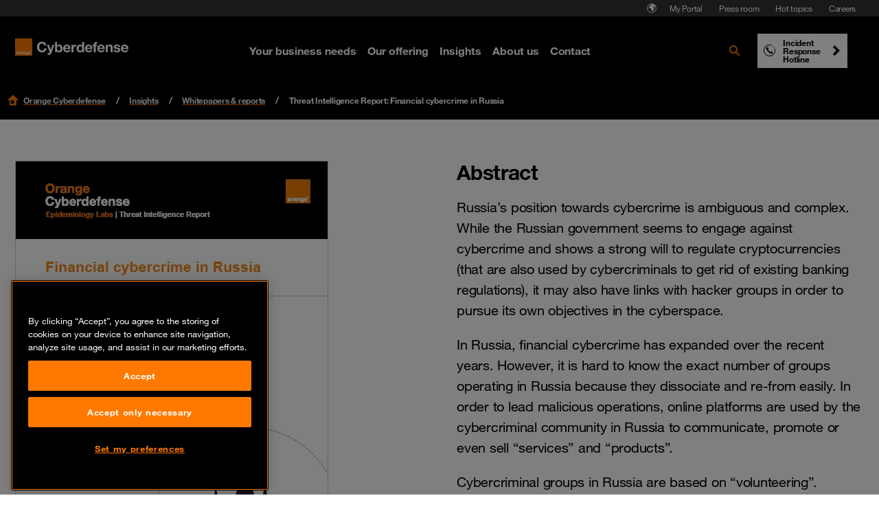

--- FILE ---
content_type: text/html; charset=utf-8
request_url: https://www.orangecyberdefense.com/global/white-papers/threat-intelligence-report-financial-cybercrime-in-russia
body_size: 34641
content:
<!DOCTYPE html>
<html lang="en-US">
<head>

<meta charset="utf-8">
<!-- 
-->



<title> Russian Financial cybercrime</title>
<meta name="generator" content="TYPO3 CMS" />
<meta name="description" content="In order to lead malicious operations, online platforms are used by the cybercriminal community in Russia to communicate, promote or even sell “services” and “products”." />
<meta name="viewport" content="width=device-width, initial-scale=1" />
<meta name="twitter:card" content="summary" />









<!-- Vite Assets --><script nonce="Ry9VbtRS2vE/wndIhAswOg==" src="/assets/main.js?v=283299" defer></script><link rel="stylesheet" href="/assets/main.css?v=283299">                <link rel="apple-touch-icon" sizes="57x57" href="/typo3conf/ext/orangecyberdefense_template/Resources/Public/img/favicon/apple-touch-icon-57x57.png">
                <link rel="apple-touch-icon" sizes="60x60" href="/typo3conf/ext/orangecyberdefense_template/Resources/Public/img/favicon/apple-touch-icon-60x60.png">
                <link rel="apple-touch-icon" sizes="72x72" href="/typo3conf/ext/orangecyberdefense_template/Resources/Public/img/favicon/apple-touch-icon-72x72.png">
                <link rel="apple-touch-icon" sizes="76x76" href="/typo3conf/ext/orangecyberdefense_template/Resources/Public/img/favicon/apple-touch-icon-76x76.png">
                <link rel="apple-touch-icon" sizes="114x114" href="/typo3conf/ext/orangecyberdefense_template/Resources/Public/img/favicon/apple-touch-icon-114x114.png">
                <link rel="apple-touch-icon" sizes="120x120" href="/typo3conf/ext/orangecyberdefense_template/Resources/Public/img/favicon/apple-touch-icon-120x120.png">
                <link rel="apple-touch-icon" sizes="144x144" href="/typo3conf/ext/orangecyberdefense_template/Resources/Public/img/favicon/apple-touch-icon-144x144.png">
                <link rel="apple-touch-icon-precomposed" sizes="144x144" href="/typo3conf/ext/orangecyberdefense_template/Resources/Public/img/favicon/apple-touch-icon-144x144.png" />
                <link rel="apple-touch-icon" sizes="152x152" href="/typo3conf/ext/orangecyberdefense_template/Resources/Public/img/favicon/apple-touch-icon-152x152.png">
                <link rel="apple-touch-icon-precomposed" sizes="152x152" href="/typo3conf/ext/orangecyberdefense_template/Resources/Public/img/favicon/apple-touch-icon-152x152.png" />

                <link rel="icon" href="/typo3conf/ext/orangecyberdefense_template/Resources/Public/img/favicon/favicon.ico">

                <link rel="icon" type="image/png" sizes="32x32" href="/typo3conf/ext/orangecyberdefense_template/Resources/Public/img/favicon/favicon-32x32.png">
                <link rel="icon" type="image/png" sizes="96x96" href="/typo3conf/ext/orangecyberdefense_template/Resources/Public/img/favicon/favicon-96x96.png">
                <link rel="icon" type="image/png" sizes="16x16" href="/typo3conf/ext/orangecyberdefense_template/Resources/Public/img/favicon/favicon-16x16.png">
                <link rel="manifest" href="/typo3conf/ext/orangecyberdefense_template/Resources/Public/img/favicon/manifest.json">

                <meta name="msapplication-TileColor" content="#ffffff">
                <meta name="msapplication-TileImage" content="/typo3conf/ext/orangecyberdefense_template/Resources/Public/img/favicon/mstile-144x144.png">
                <meta name="theme-color" content="#ffffff"><script id="gtmScript" nonce="Ry9VbtRS2vE/wndIhAswOg==">        (function(w,d,s,l,i){w[l]=w[l]||[];w[l].push({'gtm.start':
        new Date().getTime(),event:'gtm.js'});var f=d.getElementsByTagName(s)[0],
        j=d.createElement(s),dl=l!='dataLayer'?'&l='+l:'';j.async=true;j.src=
        'https://www.googletagmanager.com/gtm.js?id='+i+dl;
        var n=d.querySelector('[nonce]');
        n&&j.setAttribute('nonce',n.nonce||n.getAttribute('nonce'));
        // Added code
        w.nonceForCustomScripts = n.nonce||n.getAttribute('nonce');
        // End added code
        f.parentNode.insertBefore(j,f);
        })(window,document,'script','dataLayer','GTM-NG32Z999');</script>
<link rel="canonical" href="https://www.orangecyberdefense.com/global/white-papers/threat-intelligence-report-financial-cybercrime-in-russia"/>

<link rel="alternate" hreflang="en-US" href="https://www.orangecyberdefense.com/global/white-papers/threat-intelligence-report-financial-cybercrime-in-russia"/>
<link rel="alternate" hreflang="x-default" href="https://www.orangecyberdefense.com/global/white-papers/threat-intelligence-report-financial-cybercrime-in-russia"/>
<!-- This site is optimized with the Yoast SEO for TYPO3 plugin - https://yoast.com/typo3-extensions-seo/ -->

<script type="application/ld+json" id="ext-schema-jsonld">{"@context":"https://schema.org/","@type":"WebPage","breadcrumb":{"@type":"BreadcrumbList","itemListElement":[{"@type":"ListItem","item":{"@type":"WebPage","@id":"https://www.orangecyberdefense.com/global/insights"},"name":"Insights","position":"1"},{"@type":"ListItem","item":{"@type":"WebPage","@id":"https://www.orangecyberdefense.com/global/white-papers"},"name":"Whitepapers & reports","position":"2"},{"@type":"ListItem","item":{"@type":"WebPage","@id":"https://www.orangecyberdefense.com/global/white-papers/threat-intelligence-report-financial-cybercrime-in-russia"},"name":"Threat Intelligence Report: Financial cybercrime in Russia","position":"3"}]}}</script>
</head>
<body id="page-2563" class="landingpage no-js">
<div itemscope itemtype="https://schema.org/Organization"><link itemprop="url" content="https://www.orangecyberdefense.com/global/" /><meta itemprop="logo" content="https://www.orangecyberdefense.com/typo3conf/ext/orangecyberdefense_template/Resources/Public/img/logo-on-white.svg" /></div><div itemscope itemtype="https://schema.org/WebSite"><div id="wrapper"><div id="header-top-nav" class="hidden xl:block fixed top-0 w-full h-6 text-xs text-white bg-grey-500 px-[22px] z-[1001]"><nav aria-label="Pre navigation" class="h-full"><ul class="flex justify-end size-full gap-1 p-0 m-0 list-none"><li class="country-select-modal"><button data-modal="country-select-modal" class="h-full px-1.5 text-white hover:text-black inline-flex items-center" aria-label="Select language"><svg class="size-4" width="16" height="16" aria-hidden="true" fill="none" xmlns="http://www.w3.org/2000/svg"><path fill-rule="evenodd" clip-rule="evenodd" d="M7.598 13.987h-.006.006ZM8 1.2a6.8 6.8 0 1 0 0 13.6A6.8 6.8 0 0 0 8 1.2Zm0 12.805a6.002 6.002 0 0 1-5.2-3V8.962a.562.562 0 0 0-.562-.562H2.08a.099.099 0 0 1-.075-.047 6.005 6.005 0 0 1 5.57-6.343l-.004.005L7.2 2.4c-.019 0-.787-.013-.8 0l-.8.8c-.013.014 0 .41 0 .43v.025A.345.345 0 0 0 5.945 4H6.8c.12 0 .81-.8.83-.8h.77a.333.333 0 0 1 .333.333v.135A.333.333 0 0 1 8.4 4h-.37a.071.071 0 0 0-.05.021l-.78.758c-.013.014.019.021 0 .021H5.812a.51.51 0 0 0-.362.15l-.904.904a.5.5 0 0 0-.146.353v1.314a.48.48 0 0 0 .48.48h1.313a.5.5 0 0 1 .354.146l.923.924a.442.442 0 0 1 .13.312v2.002a.52.52 0 0 0 .152.367l.49.49a.539.539 0 0 0 .381.158h.318a.539.539 0 0 0 .42-.202l1.32-1.649a.545.545 0 0 0 .119-.34v-.98a.07.07 0 0 1 .02-.05l.628-.627a.517.517 0 0 0 .152-.366v-.388a.478.478 0 0 0-.14-.338l-1.44-1.439a.07.07 0 0 1-.02-.05s.002-.47.007-.896a.284.284 0 0 1 .486-.197l1.337 1.353a.24.24 0 0 0 .34 0l.63-.63 1.053 1.052A6.005 6.005 0 0 1 8 14.005Z" fill="currentColor"/><path d="M8.002 4.005A.071.071 0 0 1 8.029 4l.594 1.6-.871 1.511-1.206 1.036A.5.5 0 0 0 6.192 8H4.88a.48.48 0 0 1-.48-.48V6.208a.5.5 0 0 1 .147-.353l.904-.904a.51.51 0 0 1 .361-.15H7.2c.019 0-.014-.008 0-.02l.779-.76a.071.071 0 0 1 .023-.015Z" fill="currentColor"/></svg></button></li><li class="flex items-center"><a href="https://portal.orangecyberdefense.com" target="_blank" class="text-white pre-nav-title hover:!text-white hover:!no-underline px-3 py-1" rel="noreferrer">
                        My Portal
                    </a></li><li class="flex items-center"><a href="/global/news" class="text-white pre-nav-title hover:!text-white hover:!no-underline px-3 py-1">
                        Press room
                    </a></li><li class="flex items-center"><a href="/global/hot-topics" class="text-white pre-nav-title hover:!text-white hover:!no-underline px-3 py-1">
                        Hot topics
                    </a></li><li class="flex items-center"><a href="https://jobs.orangecyberdefense.com/" target="_blank" class="text-white pre-nav-title hover:!text-white hover:!no-underline px-3 py-1" rel="noreferrer">
                        Careers
                    </a></li></ul></nav></div><dialog id="country-select-modal" class="bg-black z-[9999] backdrop:bg-black/70 px-6 max-sm:pb-6 md:px-20 py-[4.5rem] w-screen lg:w-[60vw] relative overflow-hidden max-w-4xl rounded-sm"><img class="absolute inset-0 object-cover -z-[1]" alt="" src="/typo3conf/ext/orangecyberdefense_template/Resources/Public/img/ocd-black-background.png"  /><div class="absolute right-6 top-6"><button type="button" id="close-country-select-modal" class="icon-close"><span class="sr-only">
                    Close
                </span></button></div><div class="label--large text-center text-white">Select your country</div><div class="grid justify-center gap-5 grid-cols-2 xl:grid-cols-3"><a href="https://www.orangecyberdefense.com/" class="text-black bg-white hover:bg-primary hover:!text-white hover:!no-underline inline-flex w-full p-2 " aria-label="Select  region"><p class="country-label label--medium m-0"><img class="flag w-6 h-[18px] mr-2 object-contain" src="/typo3conf/ext/orangecyberdefense_template/Resources/Public/img/flags/global.svg" alt="" aria-hidden="true"></p></a><a href="https://www.orangecyberdefense.com/be/" class="text-black bg-white hover:bg-primary hover:!text-white hover:!no-underline inline-flex w-full p-2 " aria-label="Select Belgium region"><p class="country-label label--medium m-0"><img class="flag w-6 h-[18px] mr-2 object-contain" src="/typo3conf/ext/orangecyberdefense_template/Resources/Public/img/flags/be.svg" alt="" aria-hidden="true">Belgium</p></a><a href="https://www.orangecyberdefense.com/cn/en/" class="text-black bg-white hover:bg-primary hover:!text-white hover:!no-underline inline-flex w-full p-2 " aria-label="Select China region"><p class="country-label label--medium m-0"><img class="flag w-6 h-[18px] mr-2 object-contain" src="/typo3conf/ext/orangecyberdefense_template/Resources/Public/img/flags/cn.svg" alt="" aria-hidden="true">China</p></a><a href="https://www.orangecyberdefense.com/dk/" class="text-black bg-white hover:bg-primary hover:!text-white hover:!no-underline inline-flex w-full p-2 " aria-label="Select Denmark region"><p class="country-label label--medium m-0"><img class="flag w-6 h-[18px] mr-2 object-contain" src="/typo3conf/ext/orangecyberdefense_template/Resources/Public/img/flags/dk.svg" alt="" aria-hidden="true">Denmark</p></a><a href="https://www.orangecyberdefense.com/fr/" class="text-black bg-white hover:bg-primary hover:!text-white hover:!no-underline inline-flex w-full p-2 " aria-label="Select France region"><p class="country-label label--medium m-0"><img class="flag w-6 h-[18px] mr-2 object-contain" src="/typo3conf/ext/orangecyberdefense_template/Resources/Public/img/flags/fr.svg" alt="" aria-hidden="true">France</p></a><a href="https://www.orangecyberdefense.com/de/" class="text-black bg-white hover:bg-primary hover:!text-white hover:!no-underline inline-flex w-full p-2 " aria-label="Select Germany region"><p class="country-label label--medium m-0"><img class="flag w-6 h-[18px] mr-2 object-contain" src="/typo3conf/ext/orangecyberdefense_template/Resources/Public/img/flags/de.svg" alt="" aria-hidden="true">Germany</p></a><a href="/global/" class="text-black bg-white hover:bg-primary hover:!text-white hover:!no-underline inline-flex w-full p-2  xl:col-start-2 order-last" aria-label="Select Global region"><p class="country-label label--medium m-0"><img class="flag w-6 h-[18px] mr-2 object-contain" src="/typo3conf/ext/orangecyberdefense_template/Resources/Public/img/flags/global.svg" alt="" aria-hidden="true">Global</p></a><a href="https://www.orangecyberdefense.com/ar-ma/" class="text-black bg-white hover:bg-primary hover:!text-white hover:!no-underline inline-flex w-full p-2 " aria-label="Select Maghreb &amp; West Africa region"><p class="country-label label--medium m-0"><img class="flag w-6 h-[18px] mr-2 object-contain" src="/typo3conf/ext/orangecyberdefense_template/Resources/Public/img/flags/global.svg" alt="" aria-hidden="true">Maghreb &amp; West Africa</p></a><a href="https://www.orangecyberdefense.com/nl/" class="text-black bg-white hover:bg-primary hover:!text-white hover:!no-underline inline-flex w-full p-2 " aria-label="Select Netherlands region"><p class="country-label label--medium m-0"><img class="flag w-6 h-[18px] mr-2 object-contain" src="/typo3conf/ext/orangecyberdefense_template/Resources/Public/img/flags/nl.svg" alt="" aria-hidden="true">Netherlands</p></a><a href="https://www.orangecyberdefense.com/no/" class="text-black bg-white hover:bg-primary hover:!text-white hover:!no-underline inline-flex w-full p-2 " aria-label="Select Norway region"><p class="country-label label--medium m-0"><img class="flag w-6 h-[18px] mr-2 object-contain" src="/typo3conf/ext/orangecyberdefense_template/Resources/Public/img/flags/no.svg" alt="" aria-hidden="true">Norway</p></a><a href="https://www.orangecyberdefense.com/za/" class="text-black bg-white hover:bg-primary hover:!text-white hover:!no-underline inline-flex w-full p-2 " aria-label="Select South Africa region"><p class="country-label label--medium m-0"><img class="flag w-6 h-[18px] mr-2 object-contain" src="/typo3conf/ext/orangecyberdefense_template/Resources/Public/img/flags/za.svg" alt="" aria-hidden="true">South Africa</p></a><a href="https://www.orangecyberdefense.com/se/" class="text-black bg-white hover:bg-primary hover:!text-white hover:!no-underline inline-flex w-full p-2 " aria-label="Select Sweden region"><p class="country-label label--medium m-0"><img class="flag w-6 h-[18px] mr-2 object-contain" src="/typo3conf/ext/orangecyberdefense_template/Resources/Public/img/flags/se.svg" alt="" aria-hidden="true">Sweden</p></a><a href="https://www.orangecyberdefense.com/ch/" class="text-black bg-white hover:bg-primary hover:!text-white hover:!no-underline inline-flex w-full p-2 " aria-label="Select Switzerland region"><p class="country-label label--medium m-0"><img class="flag w-6 h-[18px] mr-2 object-contain" src="/typo3conf/ext/orangecyberdefense_template/Resources/Public/img/flags/ch.svg" alt="" aria-hidden="true">Switzerland</p></a><a href="https://www.orangecyberdefense.com/uk/" class="text-black bg-white hover:bg-primary hover:!text-white hover:!no-underline inline-flex w-full p-2 " aria-label="Select United Kingdom region"><p class="country-label label--medium m-0"><img class="flag w-6 h-[18px] mr-2 object-contain" src="/typo3conf/ext/orangecyberdefense_template/Resources/Public/img/flags/gb.svg" alt="" aria-hidden="true">United Kingdom</p></a></div><div class="flex flex-col gap-2 h-full w-full p-4"><p class="text-white label--small text-center">Not finding what you are looking for, select your country from our regional selector:</p><form class="self-center w-4/5 md:w-1/2 relative"><select id="other-country" name="forma" class="bg-black text-white !border-white"  onchange="this.options[this.selectedIndex].value && (window.location = this.options[this.selectedIndex].value);"><option value="">Select your country</option><optgroup label="World Coverage"><option value="https://www.orangecyberdefense.com/global/">Afghanistan</option><option value="https://www.orangecyberdefense.com/se/">Åland Islands</option><option value="https://www.orangecyberdefense.com/global/">Albania</option><option value="https://www.orangecyberdefense.com/ar-ma/">Algeria</option><option value="https://www.orangecyberdefense.com/global/">American Samoa</option><option value="https://www.orangecyberdefense.com/fr/">Andorra</option><option value="https://www.orangecyberdefense.com/za/">Angola</option><option value="https://www.orangecyberdefense.com/uk/">Anguilla</option><option value="https://www.orangecyberdefense.com/global/">Antarctica</option><option value="https://www.orangecyberdefense.com/global/">Antigua and Barbuda</option><option value="https://www.orangecyberdefense.com/global/">Argentina</option><option value="https://www.orangecyberdefense.com/global/">Armenia</option><option value="https://www.orangecyberdefense.com/global/">Aruba</option><option value="https://www.orangecyberdefense.com/global/">Australia</option><option value="https://www.orangecyberdefense.com/de/">Austria</option><option value="https://www.orangecyberdefense.com/global/">Azerbaijan</option><option value="https://www.orangecyberdefense.com/global/">Bahamas</option><option value="https://www.orangecyberdefense.com/global/">Bahrain</option><option value="https://www.orangecyberdefense.com/global/">Bangladesh</option><option value="https://www.orangecyberdefense.com/global/">Barbados</option><option value="https://www.orangecyberdefense.com/global/">Belarus</option><option value="https://www.orangecyberdefense.com/be/">Belgium</option><option value="https://www.orangecyberdefense.com/global/">Belize</option><option value="https://www.orangecyberdefense.com/za/">Benin</option><option value="https://www.orangecyberdefense.com/global/">Bermuda</option><option value="https://www.orangecyberdefense.com/global/">Bhutan</option><option value="https://www.orangecyberdefense.com/global/">Bolivia</option><option value="https://www.orangecyberdefense.com/global/">Bonaire, Sint Eustatius and Saba</option><option value="https://www.orangecyberdefense.com/global/">Bosnia and Herzegovina</option><option value="https://www.orangecyberdefense.com/za/">Botswana</option><option value="https://www.orangecyberdefense.com/no/">Bouvet Island</option><option value="https://www.orangecyberdefense.com/global/">Brazil</option><option value="https://www.orangecyberdefense.com/uk/">British Indian Ocean Territory</option><option value="https://www.orangecyberdefense.com/global/">Brunei Darussalam</option><option value="https://www.orangecyberdefense.com/global/">Bulgaria</option><option value="https://www.orangecyberdefense.com/ar-ma/">Burkina Faso</option><option value="https://www.orangecyberdefense.com/za/">Burundi</option><option value="https://www.orangecyberdefense.com/global/">Cambodia</option><option value="https://www.orangecyberdefense.com/global/">Cameroon</option><option value="https://www.orangecyberdefense.com/global/">Canada</option><option value="https://www.orangecyberdefense.com/global/">Cape Verde</option><option value="https://www.orangecyberdefense.com/global/">Cayman Islands</option><option value="https://www.orangecyberdefense.com/za/">Central African Republic</option><option value="https://www.orangecyberdefense.com/ar-ma/">Chad</option><option value="https://www.orangecyberdefense.com/global/">Chile</option><option value="https://www.orangecyberdefense.com/cn/en/">China</option><option value="https://www.orangecyberdefense.com/global/">Christmas Island</option><option value="https://www.orangecyberdefense.com/global/">Cocos (Keeling) Islands</option><option value="https://www.orangecyberdefense.com/global/">Colombia</option><option value="https://www.orangecyberdefense.com/global/">Comoros</option><option value="https://www.orangecyberdefense.com/ar-ma/">Congo</option><option value="https://www.orangecyberdefense.com/global/">Cook Islands</option><option value="https://www.orangecyberdefense.com/global/">Costa Rica</option><option value="https://www.orangecyberdefense.com/ar-ma/">Côte d'Ivoire</option><option value="https://www.orangecyberdefense.com/global/">Croatia</option><option value="https://www.orangecyberdefense.com/global/">Cuba</option><option value="https://www.orangecyberdefense.com/global/">Curaçao</option><option value="https://www.orangecyberdefense.com/global/">Cyprus</option><option value="https://www.orangecyberdefense.com/global/">Czech Republic</option><option value="https://www.orangecyberdefense.com/dk/">Denmark</option><option value="https://www.orangecyberdefense.com/global/">Djibouti</option><option value="https://www.orangecyberdefense.com/global/">Dominica</option><option value="https://www.orangecyberdefense.com/global/">Dominican Republic</option><option value="https://www.orangecyberdefense.com/global/">Ecuador</option><option value="https://www.orangecyberdefense.com/global/">Egypt</option><option value="https://www.orangecyberdefense.com/global/">El Salvador</option><option value="https://www.orangecyberdefense.com/global/">Equatorial Guinea</option><option value="https://www.orangecyberdefense.com/za/">Eritrea</option><option value="https://www.orangecyberdefense.com/global/">Estonia</option><option value="https://www.orangecyberdefense.com/za/">Ethiopia</option><option value="https://www.orangecyberdefense.com/global/">Falkland Islands (Malvinas)</option><option value="https://www.orangecyberdefense.com/global/">Faroe Islands</option><option value="https://www.orangecyberdefense.com/global/">Fiji</option><option value="https://www.orangecyberdefense.com/global/">Finland</option><option value="https://www.orangecyberdefense.com/fr/">France</option><option value="https://www.orangecyberdefense.com/global/">French Guiana</option><option value="https://www.orangecyberdefense.com/global/">French Polynesia</option><option value="https://www.orangecyberdefense.com/global/">French Southern Territories</option><option value="https://www.orangecyberdefense.com/global/">Gabon</option><option value="https://www.orangecyberdefense.com/global/">Gambia</option><option value="https://www.orangecyberdefense.com/global/">Georgia</option><option value="https://www.orangecyberdefense.com/de/">Germany</option><option value="https://www.orangecyberdefense.com/global/">Ghana</option><option value="https://www.orangecyberdefense.com/global/">Gibraltar</option><option value="https://www.orangecyberdefense.com/global/">Greece</option><option value="https://www.orangecyberdefense.com/global/">Greenland</option><option value="https://www.orangecyberdefense.com/global/">Grenada</option><option value="https://www.orangecyberdefense.com/global/">Guadeloupe</option><option value="https://www.orangecyberdefense.com/global/">Guam</option><option value="https://www.orangecyberdefense.com/global/">Guatemala</option><option value="https://www.orangecyberdefense.com/global/">Guernsey</option><option value="https://www.orangecyberdefense.com/global/">Guinea</option><option value="https://www.orangecyberdefense.com/global/">Guinea-Bissau</option><option value="https://www.orangecyberdefense.com/global/">Guyana</option><option value="https://www.orangecyberdefense.com/global/">Haiti</option><option value="https://www.orangecyberdefense.com/global/">Heard Island and McDonald Islands</option><option value="https://www.orangecyberdefense.com/global/">Holy See (Vatican City State)</option><option value="https://www.orangecyberdefense.com/global/">Honduras</option><option value="https://www.orangecyberdefense.com/cn/en/">Hong Kong</option><option value="https://www.orangecyberdefense.com/global/">Hungary</option><option value="https://www.orangecyberdefense.com/global/">Iceland</option><option value="https://www.orangecyberdefense.com/global/">India</option><option value="https://www.orangecyberdefense.com/global/">Indonesia</option><option value="https://www.orangecyberdefense.com/global/">Iran</option><option value="https://www.orangecyberdefense.com/global/">Iraq</option><option value="https://www.orangecyberdefense.com/global/">Ireland</option><option value="https://www.orangecyberdefense.com/global/">Isle of Man</option><option value="https://www.orangecyberdefense.com/global/">Israel</option><option value="https://www.orangecyberdefense.com/global/">Italy</option><option value="https://www.orangecyberdefense.com/global/">Jamaica</option><option value="https://www.orangecyberdefense.com/global/">Japan</option><option value="https://www.orangecyberdefense.com/global/">Jersey</option><option value="https://www.orangecyberdefense.com/global/">Jordan</option><option value="https://www.orangecyberdefense.com/global/">Kazakhstan</option><option value="https://www.orangecyberdefense.com/global/">Kenya</option><option value="https://www.orangecyberdefense.com/global/">Kiribati</option><option value="https://www.orangecyberdefense.com/global/">Korea, Democratic People's Republic of</option><option value="https://www.orangecyberdefense.com/global/">Korea, Republic of</option><option value="https://www.orangecyberdefense.com/global/">Kuwait</option><option value="https://www.orangecyberdefense.com/global/">Kyrgyzstan</option><option value="https://www.orangecyberdefense.com/global/">Lao</option><option value="https://www.orangecyberdefense.com/global/">Latvia</option><option value="https://www.orangecyberdefense.com/global/">Lebanon</option><option value="https://www.orangecyberdefense.com/za/">Lesotho</option><option value="https://www.orangecyberdefense.com/global/">Liberia</option><option value="https://www.orangecyberdefense.com/ar-ma/">Libya</option><option value="https://www.orangecyberdefense.com/global/">Liechtenstein</option><option value="https://www.orangecyberdefense.com/global/">Lithuania</option><option value="https://www.orangecyberdefense.com/global/">Luxembourg</option><option value="https://www.orangecyberdefense.com/global/">Macao</option><option value="https://www.orangecyberdefense.com/global/">Macedonia</option><option value="https://www.orangecyberdefense.com/global/">Madagascar</option><option value="https://www.orangecyberdefense.com/global/">Malawi</option><option value="https://www.orangecyberdefense.com/global/">Malaysia</option><option value="https://www.orangecyberdefense.com/global/">Maldives</option><option value="https://www.orangecyberdefense.com/global/">Mali</option><option value="https://www.orangecyberdefense.com/global/">Malta</option><option value="https://www.orangecyberdefense.com/global/">Marshall Islands</option><option value="https://www.orangecyberdefense.com/global/">Martinique</option><option value="https://www.orangecyberdefense.com/global/">Mauritania</option><option value="https://www.orangecyberdefense.com/global/">Mauritius</option><option value="https://www.orangecyberdefense.com/global/">Mayotte</option><option value="https://www.orangecyberdefense.com/global/">Mexico</option><option value="https://www.orangecyberdefense.com/global/">Micronesia</option><option value="https://www.orangecyberdefense.com/global/">Moldova</option><option value="https://www.orangecyberdefense.com/global/">Monaco</option><option value="https://www.orangecyberdefense.com/global/">Mongolia</option><option value="https://www.orangecyberdefense.com/global/">Montenegro</option><option value="https://www.orangecyberdefense.com/global/">Montserrat</option><option value="https://www.orangecyberdefense.com/ar-ma/">Morocco</option><option value="https://www.orangecyberdefense.com/global/">Mozambique</option><option value="https://www.orangecyberdefense.com/global/">Myanmar</option><option value="https://www.orangecyberdefense.com/global/">Namibia</option><option value="https://www.orangecyberdefense.com/global/">Nauru</option><option value="https://www.orangecyberdefense.com/global/">Nepal</option><option value="https://www.orangecyberdefense.com/nl/">Netherlands</option><option value="https://www.orangecyberdefense.com/global/">New Caledonia</option><option value="https://www.orangecyberdefense.com/global/">New Zealand</option><option value="https://www.orangecyberdefense.com/global/">Nicaragua</option><option value="https://www.orangecyberdefense.com/global/">Niger</option><option value="https://www.orangecyberdefense.com/global/">Nigeria</option><option value="https://www.orangecyberdefense.com/global/">Niue</option><option value="https://www.orangecyberdefense.com/global/">Norfolk Island</option><option value="https://www.orangecyberdefense.com/global/">Northern Mariana Islands</option><option value="https://www.orangecyberdefense.com/no/">Norway</option><option value="https://www.orangecyberdefense.com/global/">Oman</option><option value="https://www.orangecyberdefense.com/global/">Pakistan</option><option value="https://www.orangecyberdefense.com/global/">Palau</option><option value="https://www.orangecyberdefense.com/global/">Panama</option><option value="https://www.orangecyberdefense.com/global/">Papua New Guinea</option><option value="https://www.orangecyberdefense.com/global/">Paraguay</option><option value="https://www.orangecyberdefense.com/global/">Peru</option><option value="https://www.orangecyberdefense.com/global/">Philippines</option><option value="https://www.orangecyberdefense.com/global/">Pitcairn</option><option value="https://www.orangecyberdefense.com/global/">Poland</option><option value="https://www.orangecyberdefense.com/global/">Portugal</option><option value="https://www.orangecyberdefense.com/global/">Puerto Rico</option><option value="https://www.orangecyberdefense.com/global/">Qatar</option><option value="https://www.orangecyberdefense.com/global/">Réunion</option><option value="https://www.orangecyberdefense.com/global/">Romania</option><option value="https://www.orangecyberdefense.com/global/">Russian Federation</option><option value="https://www.orangecyberdefense.com/global/">Rwanda</option><option value="https://www.orangecyberdefense.com/global/">Saint Barthélemy</option><option value="https://www.orangecyberdefense.com/global/">Saint Helena, Ascension and Tristan da Cunha</option><option value="https://www.orangecyberdefense.com/global/">Saint Kitts and Nevis</option><option value="https://www.orangecyberdefense.com/global/">Saint Lucia</option><option value="https://www.orangecyberdefense.com/global/">Saint Martin</option><option value="https://www.orangecyberdefense.com/global/">Saint Pierre and Miquelon</option><option value="https://www.orangecyberdefense.com/global/">Saint Vincent and the Grenadines</option><option value="https://www.orangecyberdefense.com/global/">Samoa</option><option value="https://www.orangecyberdefense.com/global/">San Marino</option><option value="https://www.orangecyberdefense.com/global/">Sao Tome and Principe</option><option value="https://www.orangecyberdefense.com/global/">Saudi Arabia</option><option value="https://www.orangecyberdefense.com/global/">Senegal</option><option value="https://www.orangecyberdefense.com/global/">Serbia</option><option value="https://www.orangecyberdefense.com/global/">Seychelles</option><option value="https://www.orangecyberdefense.com/global/">Sierra Leone</option><option value="https://www.orangecyberdefense.com/global/">Singapore</option><option value="https://www.orangecyberdefense.com/global/">Sint Maarten</option><option value="https://www.orangecyberdefense.com/global/">Slovakia</option><option value="https://www.orangecyberdefense.com/global/">Slovenia</option><option value="https://www.orangecyberdefense.com/global/">Solomon Islands</option><option value="https://www.orangecyberdefense.com/global/">Somalia</option><option value="https://www.orangecyberdefense.com/za/">South Africa</option><option value="https://www.orangecyberdefense.com/global/">South Georgia and the South Sandwich Islands</option><option value="https://www.orangecyberdefense.com/global/">South Sudan</option><option value="https://www.orangecyberdefense.com/global/">Spain</option><option value="https://www.orangecyberdefense.com/global/">Sri Lanka</option><option value="https://www.orangecyberdefense.com/global/">Sudan</option><option value="https://www.orangecyberdefense.com/global/">Suriname</option><option value="https://www.orangecyberdefense.com/global/">Svalbard and Jan Mayen</option><option value="https://www.orangecyberdefense.com/global/">Swaziland</option><option value="https://www.orangecyberdefense.com/se/">Sweden</option><option value="https://www.orangecyberdefense.com/de/">Switzerland</option><option value="https://www.orangecyberdefense.com/global/">Syrian Arab Republic</option><option value="https://www.orangecyberdefense.com/cn/">Taiwan</option><option value="https://www.orangecyberdefense.com/global/">Tajikistan</option><option value="https://www.orangecyberdefense.com/global/">Tanzania</option><option value="https://www.orangecyberdefense.com/global/">Thailand</option><option value="https://www.orangecyberdefense.com/global/">Timor-Leste</option><option value="https://www.orangecyberdefense.com/global/">Togo</option><option value="https://www.orangecyberdefense.com/global/">Tokelau</option><option value="https://www.orangecyberdefense.com/global/">Tonga</option><option value="https://www.orangecyberdefense.com/global/">Trinidad and Tobago</option><option value="https://www.orangecyberdefense.com/ar-ma/">Tunisia</option><option value="https://www.orangecyberdefense.com/global/">Turkey</option><option value="https://www.orangecyberdefense.com/global/">Turkmenistan</option><option value="https://www.orangecyberdefense.com/global/">Tuvalu</option><option value="https://www.orangecyberdefense.com/global/">Uganda</option><option value="https://www.orangecyberdefense.com/global/">Ukraine</option><option value="https://www.orangecyberdefense.com/global/">United Arab Emirates</option><option value="https://www.orangecyberdefense.com/uk/">United Kingdom</option><option value="https://www.orangecyberdefense.com/global/">United States</option><option value="https://www.orangecyberdefense.com/global/">United States Minor Outlying Islands</option><option value="https://www.orangecyberdefense.com/global/">Uruguay</option><option value="https://www.orangecyberdefense.com/global/">Uzbekistan</option><option value="https://www.orangecyberdefense.com/global/">Vanuatu</option><option value="https://www.orangecyberdefense.com/global/">Venezuela</option><option value="https://www.orangecyberdefense.com/global/">Vietnam</option><option value="https://www.orangecyberdefense.com/global/">Virgin Islands, British</option><option value="https://www.orangecyberdefense.com/global/">Virgin Islands, U.S.</option><option value="https://www.orangecyberdefense.com/global/">Wallis and Futuna</option><option value="https://www.orangecyberdefense.com/global/">Western Sahara</option><option value="https://www.orangecyberdefense.com/global/">Yemen</option><option value="https://www.orangecyberdefense.com/global/">Zambia</option><option value="https://www.orangecyberdefense.com/global/">Zimbabwe</option></optgroup></select><img alt="" width="24" height="16" class="absolute top-1/2 right-4 -translate-y-1/2 pointer-events-none object-contain" src="/typo3conf/ext/orangecyberdefense_template/Resources/Public/img/menu-chevron-down.svg" /></form></div></dialog><div class="sticky xl:mb-6 xl:top-6 z-[1000]"><header class="header" id="header" aria-label="Menus" itemscope itemtype="http://schema.org/WPHeader"><a aria-label="Back to homepage" class="logo" href="/global/"></a><nav class="main-menu xl:flex h-full hidden"  aria-label="Main menu"><ul class="flex items-center p-0 m-0" role="menu"><li class="show-overlay has-submenu group inline-flex h-full" itemscope itemtype="http://www.schema.org/SiteNavigationElement"><button class="hover:!no-underline menu-title text-white text-base active:text-black flex items-center flex-row font-bold p-2 font-body trigger-submenu" aria-expanded="false" aria-haspopup="true"><span>Your business needs</span></button><div data-submenu-dropdown class="
                                absolute left-0 right-0 flex group-[.is-hovering]:translate-y-0 group-focus-visible:translate-y-0 w-full min-h-[378px] items-stretch bg-white overflow-hidden cursor-auto -z-10 top-full -translate-y-full
                            " aria-hidden="true"><div data-submenu-container class="container mx-auto px-3 grid grid-cols-4 max-h divide-x"><ul class="flex flex-col p-0 m-0 border-grey-200 pt-3" role="menu"><li class="inline-flex label--large text-black"><a href="/global/your-business-needs" class="py-3 w-full submenu-label-1" role="menuitem" itemprop="url"><span itemprop="name">Your business needs</span></a></li><li class="inline-flex"><button data-submenu aria-controls="submenu-10622" class="submenu-title-1 group/button inline-flex max-h-10 py-3 gap-2 label--medium w-full text-left aria-expanded:text-black" aria-expanded="true"><span class="self-center group-hover/button:underline">By challenges</span><span class="inline-flex group-aria-expanded/button:hidden"><svg width="20" height="20" fill="none" xmlns="http://www.w3.org/2000/svg" aria-hidden="true"><path fill-rule="evenodd" clip-rule="evenodd" d="m6 15 2 2 7-7-7-7-2 2 5 5-5 5Z" fill="#FF7900"/></svg></span></button></li><li class="inline-flex"><button data-submenu aria-controls="submenu-10635" class="submenu-title-1 group/button inline-flex max-h-10 py-3 gap-2 label--medium w-full text-left aria-expanded:text-black" aria-expanded="false"><span class="self-center group-hover/button:underline">By security topic</span><span class="inline-flex group-aria-expanded/button:hidden"><svg width="20" height="20" fill="none" xmlns="http://www.w3.org/2000/svg" aria-hidden="true"><path fill-rule="evenodd" clip-rule="evenodd" d="m6 15 2 2 7-7-7-7-2 2 5 5-5 5Z" fill="#FF7900"/></svg></span></button></li><li class="inline-flex"><button data-submenu aria-controls="submenu-10653" class="submenu-title-1 group/button inline-flex max-h-10 py-3 gap-2 label--medium w-full text-left aria-expanded:text-black" aria-expanded="false"><span class="self-center group-hover/button:underline">By industry</span><span class="inline-flex group-aria-expanded/button:hidden"><svg width="20" height="20" fill="none" xmlns="http://www.w3.org/2000/svg" aria-hidden="true"><path fill-rule="evenodd" clip-rule="evenodd" d="m6 15 2 2 7-7-7-7-2 2 5 5-5 5Z" fill="#FF7900"/></svg></span></button></li></ul><div data-submenus-holder class="col-span-3 border-grey-100"><div id="submenu-10622" class=" grid grid-cols grid-cols-3 h-full aria-hidden:hidden" ><div data-submenu-col-two class="flex flex-col justify-between col-span-3 xl:col-span-2 p-6"><a href="/global/your-business-needs/by-challenges" class="submenu-label-2 label--large font-normal text-black flex pb-3">
                                                                    Tackle your security challenges:
                                                                </a><ul class="submenu-items grow block columns-2 p-0 m-0" role="menu"><li class="inline-flex w-full"><a href="/global/your-business-needs/by-challenges/artificial-intelligence" class="submenu-item-2 py-3 label--medium w-full text-black" role="menuitem" itemprop="url"><span itemprop="name">Secure your AI investment</span></a></li><li class="inline-flex w-full"><a href="/global/offering/managed-services/incident-response" class="submenu-item-2 py-3 label--medium w-full text-black" role="menuitem" itemprop="url"><span itemprop="name">24/7 aid with cyber incidents</span></a></li><li class="inline-flex w-full"><a href="/global/white-papers/beating-ransomware" class="submenu-item-2 py-3 label--medium w-full text-black" role="menuitem" itemprop="url"><span itemprop="name">Beat Ransomware</span></a></li><li class="inline-flex w-full"><a href="/global/offering/managed-services/detect-respond" class="submenu-item-2 py-3 label--medium w-full text-black" role="menuitem" itemprop="url"><span itemprop="name">Detect &amp; respond to threats</span></a></li><li class="inline-flex w-full"><a href="/global/your-business-needs/by-security-topic/cloud-security" class="submenu-item-2 py-3 label--medium w-full text-black" role="menuitem" itemprop="url"><span itemprop="name">Benefit from cloud securely</span></a></li><li class="inline-flex w-full"><a href="/global/offering/managed-services/sase" class="submenu-item-2 py-3 label--medium w-full text-black" role="menuitem" itemprop="url"><span itemprop="name">Get started with SASE</span></a></li><li class="inline-flex w-full"><a href="/global/hot-topics/zero-trust" class="submenu-item-2 py-3 label--medium w-full text-black" role="menuitem" itemprop="url"><span itemprop="name">Adopt a Zero Trust approach</span></a></li><li class="inline-flex w-full"><a href="/global/your-business-needs/by-security-topic/identity-access-management" class="submenu-item-2 py-3 label--medium w-full text-black" role="menuitem" itemprop="url"><span itemprop="name">Deploy Identity &amp; Access Management</span></a></li><li class="inline-flex w-full"><a href="/global/your-business-needs/by-security-topic/security-for-microsoft" class="submenu-item-2 py-3 label--medium w-full text-black" role="menuitem" itemprop="url"><span itemprop="name">Secure Microsoft environments</span></a></li><li class="inline-flex w-full"><a href="/global/offering/managed-services/continuous-threat-exposure-management" class="submenu-item-2 py-3 label--medium w-full text-black" role="menuitem" itemprop="url"><span itemprop="name">Reduce attack surface</span></a></li><li class="inline-flex w-full"><a href="/global/your-business-needs/by-security-topic/secure-infrastructure" class="submenu-item-2 py-3 label--medium w-full text-black" role="menuitem" itemprop="url"><span itemprop="name">Secure your infrastructure</span></a></li><li class="inline-flex w-full"><a href="/global/mdr-buyers-guide" class="submenu-item-2 py-3 label--medium w-full text-black" role="menuitem" itemprop="url"><span itemprop="name">Select the right MDR solution</span></a></li></ul><a href="/global/your-business-needs/by-challenges" class="submenu-label-2 relative w-1/2 label--medium py-3 text-black flex" data-view-all="true">
                                                            Read more
                                                        </a></div><div data-cta-column class="hidden flex-col bg-grey-200 text-black xl:flex justify-between p-5 gap-6"><div class="label--large m-0">Protect your Microsoft environment!</div><a href="/global/your-business-needs/by-security-topic/security-for-microsoft" class="menu-cta-link"><figure><img src="/fileadmin/_processed_/a/9/csm_13591-iipejixlr5_961824e019.webp" width="337" height="260" alt="" /></figure></a></div></div><div id="submenu-10635" class=" grid grid-cols grid-cols-3 h-full aria-hidden:hidden" aria-hidden="true"><div data-submenu-col-two class="flex flex-col justify-between col-span-3 xl:col-span-2 p-6"><a href="/global/your-business-needs/by-security-topic" class="submenu-label-2 label--large font-normal text-black flex pb-3">
                                                                    Relevant topics to get started with:
                                                                </a><ul class="submenu-items grow block columns-2 p-0 m-0" role="menu"><li class="inline-flex w-full"><a href="/global/your-business-needs/by-challenges/artificial-intelligence" class="submenu-item-2 py-3 label--medium w-full text-black" role="menuitem" itemprop="url"><span itemprop="name">AI security</span></a></li><li class="inline-flex w-full"><a href="/global/offering/managed-services/sase" class="submenu-item-2 py-3 label--medium w-full text-black" role="menuitem" itemprop="url"><span itemprop="name">SASE: Secure Access Service Edge</span></a></li><li class="inline-flex w-full"><a href="/global/offering/managed-services/detect-respond" class="submenu-item-2 py-3 label--medium w-full text-black" role="menuitem" itemprop="url"><span itemprop="name">Managed Detection &amp; Response</span></a></li><li class="inline-flex w-full"><a href="/global/your-business-needs/by-security-topic/security-for-microsoft" class="submenu-item-2 py-3 label--medium w-full text-black" role="menuitem" itemprop="url"><span itemprop="name">Security for Microsoft</span></a></li><li class="inline-flex w-full"><a href="/global/offering/managed-services/ot-security" class="submenu-item-2 py-3 label--medium w-full text-black" role="menuitem" itemprop="url"><span itemprop="name">Industrial Cybersecurity</span></a></li><li class="inline-flex w-full"><a href="/global/your-business-needs/by-security-topic/cloud-security" class="submenu-item-2 py-3 label--medium w-full text-black" role="menuitem" itemprop="url"><span itemprop="name">Cloud Security</span></a></li><li class="inline-flex w-full"><a href="/global/your-business-needs/by-security-topic/identity-access-management" class="submenu-item-2 py-3 label--medium w-full text-black" role="menuitem" itemprop="url"><span itemprop="name">Identity &amp; Access Management</span></a></li><li class="inline-flex w-full"><a href="/global/your-business-needs/by-security-topic/secure-infrastructure" class="submenu-item-2 py-3 label--medium w-full text-black" role="menuitem" itemprop="url"><span itemprop="name">Secure Infrastructure</span></a></li><li class="inline-flex w-full"><a href="/global/your-business-needs/by-security-topic/security-regulation-compliance" class="submenu-item-2 py-3 label--medium w-full text-black" role="menuitem" itemprop="url"><span itemprop="name">Regulation Compliance</span></a></li><li class="inline-flex w-full"><a href="/global/your-business-needs/by-security-topic/security-intelligence" class="submenu-item-2 py-3 label--medium w-full text-black" role="menuitem" itemprop="url"><span itemprop="name">Security Intelligence</span></a></li><li class="inline-flex w-full"><a href="/global/your-business-needs/by-security-topic/ethical-hacking" class="submenu-item-2 py-3 label--medium w-full text-black" role="menuitem" itemprop="url"><span itemprop="name">Ethical Hacking</span></a></li><li class="inline-flex w-full"><a href="/global/your-business-needs/by-security-topic/data-protection" class="submenu-item-2 py-3 label--medium w-full text-black" role="menuitem" itemprop="url"><span itemprop="name">Data Protection</span></a></li></ul><a href="/global/your-business-needs/by-security-topic" class="submenu-label-2 relative w-1/2 label--medium py-3 text-black flex" data-view-all="true">
                                                            Read more
                                                        </a></div><div data-cta-column class="hidden flex-col bg-grey-200 text-black xl:flex justify-between p-5 gap-6"><div class="label--large m-0">Upgrade from VPN to SASE!</div><a href="/global/offering/managed-services/sase" class="menu-cta-link"><figure><img src="/fileadmin/_processed_/1/8/csm_26360-fcu0wj3if4_ace2a99cc1.webp" width="337" height="260" alt="" /></figure></a></div></div><div id="submenu-10653" class=" grid grid-cols grid-cols-3 h-full aria-hidden:hidden" aria-hidden="true"><div data-submenu-col-two class="flex flex-col justify-between col-span-3 xl:col-span-2 p-6"><a href="/global/your-business-needs/by-industry" class="submenu-label-2 label--large font-normal text-black flex pb-3">
                                                                    Some solution packages for specific verticals:
                                                                </a><ul class="submenu-items grow block columns-2 p-0 m-0" role="menu"><li class="inline-flex w-full"><a href="/global/your-business-needs/by-industry/security-for-retail-and-e-commerce" class="submenu-item-2 py-3 label--medium w-full text-black" role="menuitem" itemprop="url"><span itemprop="name">Security for Retail and E-commerce</span></a></li><li class="inline-flex w-full"><a href="/global/your-business-needs/by-industry/security-for-healthcare" class="submenu-item-2 py-3 label--medium w-full text-black" role="menuitem" itemprop="url"><span itemprop="name">Security for Healthcare</span></a></li><li class="inline-flex w-full"><a href="/global/your-business-needs/by-industry/security-for-financial-services-insurance" class="submenu-item-2 py-3 label--medium w-full text-black" role="menuitem" itemprop="url"><span itemprop="name">Security for Financial Services &amp; Insurance</span></a></li><li class="inline-flex w-full"><a href="/global/your-business-needs/by-industry/security-for-energy-power" class="submenu-item-2 py-3 label--medium w-full text-black" role="menuitem" itemprop="url"><span itemprop="name">Security for Energy &amp; Power</span></a></li><li class="inline-flex w-full"><a href="/global/your-business-needs/by-industry/security-for-manufacturing" class="submenu-item-2 py-3 label--medium w-full text-black" role="menuitem" itemprop="url"><span itemprop="name">Security for Manufacturing</span></a></li></ul><a href="/global/your-business-needs/by-industry" class="submenu-label-2 relative w-1/2 label--medium py-3 text-black flex" data-view-all="true">
                                                            Read more
                                                        </a></div><div data-cta-column class="hidden flex-col bg-grey-200 text-black xl:flex justify-between p-5 gap-6"><div class="label--large m-0">Protecting people when they are most vulnerable: Security for Healthcare</div><a href="/global/your-business-needs/by-industry/security-for-healthcare" class="menu-cta-link"><figure><img src="/fileadmin/_processed_/2/7/csm_doctor-laptop_ad192f42f8.webp" width="337" height="260" alt="" /></figure></a></div></div></div></div></div></li><li class="show-overlay has-submenu group inline-flex h-full" itemscope itemtype="http://www.schema.org/SiteNavigationElement"><button class="hover:!no-underline menu-title text-white text-base active:text-black flex items-center flex-row font-bold p-2 font-body trigger-submenu" aria-expanded="false" aria-haspopup="true"><span>Our offering</span></button><div data-submenu-dropdown class="
                                absolute left-0 right-0 flex group-[.is-hovering]:translate-y-0 group-focus-visible:translate-y-0 w-full min-h-[378px] items-stretch bg-white overflow-hidden cursor-auto -z-10 top-full -translate-y-full
                            " aria-hidden="true"><div data-submenu-container class="container mx-auto px-3 grid grid-cols-4 max-h divide-x"><ul class="flex flex-col p-0 m-0 border-grey-200 pt-3" role="menu"><li class="inline-flex label--large text-black"><a href="/global/offering" class="py-3 w-full submenu-label-1" role="menuitem" itemprop="url"><span itemprop="name">Our offering</span></a></li><li class="inline-flex"><button data-submenu aria-controls="submenu-10663" class="submenu-title-1 group/button inline-flex max-h-10 py-3 gap-2 label--medium w-full text-left aria-expanded:text-black" aria-expanded="true"><span class="self-center group-hover/button:underline">Managed Services</span><span class="inline-flex group-aria-expanded/button:hidden"><svg width="20" height="20" fill="none" xmlns="http://www.w3.org/2000/svg" aria-hidden="true"><path fill-rule="evenodd" clip-rule="evenodd" d="m6 15 2 2 7-7-7-7-2 2 5 5-5 5Z" fill="#FF7900"/></svg></span></button></li><li class="inline-flex"><button data-submenu aria-controls="submenu-16484" class="submenu-title-1 group/button inline-flex max-h-10 py-3 gap-2 label--medium w-full text-left aria-expanded:text-black" aria-expanded="false"><span class="self-center group-hover/button:underline">Professional Services</span><span class="inline-flex group-aria-expanded/button:hidden"><svg width="20" height="20" fill="none" xmlns="http://www.w3.org/2000/svg" aria-hidden="true"><path fill-rule="evenodd" clip-rule="evenodd" d="m6 15 2 2 7-7-7-7-2 2 5 5-5 5Z" fill="#FF7900"/></svg></span></button></li><li class="inline-flex"><button data-submenu aria-controls="submenu-10667" class="submenu-title-1 group/button inline-flex max-h-10 py-3 gap-2 label--medium w-full text-left aria-expanded:text-black" aria-expanded="false"><span class="self-center group-hover/button:underline">Ethical Hacking</span><span class="inline-flex group-aria-expanded/button:hidden"><svg width="20" height="20" fill="none" xmlns="http://www.w3.org/2000/svg" aria-hidden="true"><path fill-rule="evenodd" clip-rule="evenodd" d="m6 15 2 2 7-7-7-7-2 2 5 5-5 5Z" fill="#FF7900"/></svg></span></button></li><li class="inline-flex"><button data-submenu aria-controls="submenu-6788" class="submenu-title-1 group/button inline-flex max-h-10 py-3 gap-2 label--medium w-full text-left aria-expanded:text-black" aria-expanded="false"><span class="self-center group-hover/button:underline">Training</span><span class="inline-flex group-aria-expanded/button:hidden"><svg width="20" height="20" fill="none" xmlns="http://www.w3.org/2000/svg" aria-hidden="true"><path fill-rule="evenodd" clip-rule="evenodd" d="m6 15 2 2 7-7-7-7-2 2 5 5-5 5Z" fill="#FF7900"/></svg></span></button></li></ul><div data-submenus-holder class="col-span-3 border-grey-100"><div id="submenu-10663" class=" grid grid-cols grid-cols-3 h-full aria-hidden:hidden" ><div data-submenu-col-two class="flex flex-col justify-between col-span-3 xl:col-span-2 p-6"><a href="/global/offering/managed-services" class="submenu-label-2 label--large font-normal text-black flex pb-3">
                                                                    Complement or expand your security with expert services:
                                                                </a><ul class="submenu-items grow block columns-2 p-0 m-0" role="menu"><li class="inline-flex w-full"><a href="/global/offering/managed-services/incident-response" class="submenu-item-2 py-3 label--medium w-full text-black" role="menuitem" itemprop="url"><span itemprop="name">Incident Response</span></a></li><li class="inline-flex w-full"><a href="/global/offering/managed-services/continuous-threat-exposure-management" class="submenu-item-2 py-3 label--medium w-full text-black" role="menuitem" itemprop="url"><span itemprop="name">Continuous Threat Exposure Management</span></a></li><li class="inline-flex w-full"><a href="/global/offering/managed-services/sase" class="submenu-item-2 py-3 label--medium w-full text-black" role="menuitem" itemprop="url"><span itemprop="name">SASE: Secure Access Service Edge</span></a></li><li class="inline-flex w-full"><a href="/global/offering/managed-services/identity-access-management-iam" class="submenu-item-2 py-3 label--medium w-full text-black" role="menuitem" itemprop="url"><span itemprop="name">Identity &amp; Access Management (IAM)</span></a></li><li class="inline-flex w-full"><a href="/global/offering/managed-services/cloud-security" class="submenu-item-2 py-3 label--medium w-full text-black" role="menuitem" itemprop="url"><span itemprop="name">Cloud Security</span></a></li><li class="inline-flex w-full"><a href="/global/offering/managed-services/workspace-security" class="submenu-item-2 py-3 label--medium w-full text-black" role="menuitem" itemprop="url"><span itemprop="name">Workspace Security</span></a></li><li class="inline-flex w-full"><a href="/global/your-business-needs/by-security-topic/endpoint-security" class="submenu-item-2 py-3 label--medium w-full text-black" role="menuitem" itemprop="url"><span itemprop="name">Endpoint Security</span></a></li><li class="inline-flex w-full"><a href="/global/offering/managed-services/threat-intelligence" class="submenu-item-2 py-3 label--medium w-full text-black" role="menuitem" itemprop="url"><span itemprop="name">Threat Intelligence</span></a></li><li class="inline-flex w-full"><a href="/global/offering/managed-services/ot-security" class="submenu-item-2 py-3 label--medium w-full text-black" role="menuitem" itemprop="url"><span itemprop="name">OT Security</span></a></li><li class="inline-flex w-full"><a href="/global/offering/managed-services/network-security" class="submenu-item-2 py-3 label--medium w-full text-black" role="menuitem" itemprop="url"><span itemprop="name">Network Security</span></a></li><li class="inline-flex w-full"><a href="/global/offering/managed-services/application-security" class="submenu-item-2 py-3 label--medium w-full text-black" role="menuitem" itemprop="url"><span itemprop="name">Application Security</span></a></li><li class="inline-flex w-full"><a href="/global/offering/managed-services/detect-respond" class="submenu-item-2 py-3 label--medium w-full text-black" role="menuitem" itemprop="url"><span itemprop="name">Managed Detection &amp; Response</span></a></li></ul><a href="/global/offering/managed-services" class="submenu-label-2 relative w-1/2 label--medium py-3 text-black flex" data-view-all="true">
                                                            Read more
                                                        </a></div><div data-cta-column class="hidden flex-col bg-grey-200 text-black xl:flex justify-between p-5 gap-6"><div class="label--large m-0">Managed Detection and Response</div><a href="/global/offering/managed-services/detect-respond" class="menu-cta-link"><figure><img src="/fileadmin/_processed_/8/0/csm_GettyImages-gorodenkoff-808157576_e5a259006c.webp" width="337" height="260" alt="" /></figure></a></div></div><div id="submenu-16484" class=" grid grid-cols grid-cols-3 h-full aria-hidden:hidden" aria-hidden="true"><div data-submenu-col-two class="flex flex-col justify-between col-span-3 xl:col-span-2 p-6"><a href="/global/offering/professional-services" class="submenu-label-2 label--large font-normal text-black flex pb-3">
                                                                    Profit from the experience of industry-leading professionals:
                                                                </a><ul class="submenu-items grow block columns-2 p-0 m-0" role="menu"><li class="inline-flex w-full"><a href="/global/offering/professional-services/cyber-resilience-maturity-snapshot" class="submenu-item-2 py-3 label--medium w-full text-black" role="menuitem" itemprop="url"><span itemprop="name">Cyber Resilience Maturity Snapshot</span></a></li><li class="inline-flex w-full"><a href="/global/offering/professional-services/incident-response-advisory" class="submenu-item-2 py-3 label--medium w-full text-black" role="menuitem" itemprop="url"><span itemprop="name">Incident Response Advisory</span></a></li><li class="inline-flex w-full"><a href="/global/offering/professional-services/governance-risk-and-compliance" class="submenu-item-2 py-3 label--medium w-full text-black" role="menuitem" itemprop="url"><span itemprop="name">Governance, Risk and Compliance</span></a></li><li class="inline-flex w-full"><a href="/global/offering/professional-services/security-regulation-compliance" class="submenu-item-2 py-3 label--medium w-full text-black" role="menuitem" itemprop="url"><span itemprop="name">Security Regulation Compliance</span></a></li><li class="inline-flex w-full"><a href="/global/offering/professional-services/ciso-as-a-service" class="submenu-item-2 py-3 label--medium w-full text-black" role="menuitem" itemprop="url"><span itemprop="name">CISO as a Service</span></a></li><li class="inline-flex w-full"><a href="/global/offering/professional-services/microsoft-security-workshops" class="submenu-item-2 py-3 label--medium w-full text-black" role="menuitem" itemprop="url"><span itemprop="name">Microsoft Security Workshops</span></a></li><li class="inline-flex w-full"><a href="/global/offering/professional-services/microsoft-consulting-advisory" class="submenu-item-2 py-3 label--medium w-full text-black" role="menuitem" itemprop="url"><span itemprop="name">Microsoft Consulting Advisory</span></a></li><li class="inline-flex w-full"><a href="/global/offering/professional-services/security-maturity-assessment" class="submenu-item-2 py-3 label--medium w-full text-black" role="menuitem" itemprop="url"><span itemprop="name">Security Maturity Assessment</span></a></li><li class="inline-flex w-full"><a href="/global/offering/managed-services/cloud-security/cloud-security-maturity-assessment" class="submenu-item-2 py-3 label--medium w-full text-black" role="menuitem" itemprop="url"><span itemprop="name">Cloud Security Maturity Assessment</span></a></li><li class="inline-flex w-full"><a href="/global/offering/professional-services/mobile-assessments" class="submenu-item-2 py-3 label--medium w-full text-black" role="menuitem" itemprop="url"><span itemprop="name">Mobile Assessments</span></a></li><li class="inline-flex w-full"><a href="/global/offering/professional-services/compromise-assessment" class="submenu-item-2 py-3 label--medium w-full text-black" role="menuitem" itemprop="url"><span itemprop="name">Compromise Assessment</span></a></li><li class="inline-flex w-full"><a href="/global/offering/professional-services/advanced-footprint" class="submenu-item-2 py-3 label--medium w-full text-black" role="menuitem" itemprop="url"><span itemprop="name">Advanced Footprint</span></a></li></ul><a href="/global/offering/professional-services" class="submenu-label-2 relative w-1/2 label--medium py-3 text-black flex" data-view-all="true">
                                                            Read more
                                                        </a></div><div data-cta-column class="hidden flex-col bg-grey-200 text-black xl:flex justify-between p-5 gap-6"><div class="label--large m-0">Manage your compliance: prepare for NIS2! </div><a href="/global/offering/professional-services-old/nis2-directive" class="menu-cta-link"><figure><img src="/fileadmin/_processed_/6/0/csm_13944_2f87fb11ed.webp" width="337" height="260" alt="" /></figure></a></div></div><div id="submenu-10667" class=" grid grid-cols grid-cols-3 h-full aria-hidden:hidden" aria-hidden="true"><div data-submenu-col-two class="flex flex-col justify-between col-span-3 xl:col-span-2 p-6"><a href="/global/offering/ethical-hacking" class="submenu-label-2 label--large font-normal text-black flex pb-3">
                                                                    Put your defenses to the test:
                                                                </a><ul class="submenu-items grow block columns-2 p-0 m-0" role="menu"><li class="inline-flex w-full"><a href="/global/offering/penetration-testing" class="submenu-item-2 py-3 label--medium w-full text-black" role="menuitem" itemprop="url"><span itemprop="name">Penetration Testing</span></a></li><li class="inline-flex w-full"><a href="/global/offering/ethical-hacking/threat-led-penetration-testing" class="submenu-item-2 py-3 label--medium w-full text-black" role="menuitem" itemprop="url"><span itemprop="name">Threat-Led Penetration Testing</span></a></li><li class="inline-flex w-full"><a href="/global/offering/ethical-hacking/goal-oriented-penetration-testing" class="submenu-item-2 py-3 label--medium w-full text-black" role="menuitem" itemprop="url"><span itemprop="name">Goal oriented penetration testing</span></a></li><li class="inline-flex w-full"><a href="/global/offering/ethical-hacking/red-team-services" class="submenu-item-2 py-3 label--medium w-full text-black" role="menuitem" itemprop="url"><span itemprop="name">Red Team Services</span></a></li><li class="inline-flex w-full"><a href="/global/offering/ethical-hacking/spot-check-penetration-testing" class="submenu-item-2 py-3 label--medium w-full text-black" role="menuitem" itemprop="url"><span itemprop="name">Spot Check Penetration Testing</span></a></li><li class="inline-flex w-full"><a href="/global/offering/ethical-hacking/internal-infrastructure-assessments" class="submenu-item-2 py-3 label--medium w-full text-black" role="menuitem" itemprop="url"><span itemprop="name">Internal Infrastructure Assessments</span></a></li></ul><a href="/global/offering/ethical-hacking" class="submenu-label-2 relative w-1/2 label--medium py-3 text-black flex" data-view-all="true">
                                                            Read more
                                                        </a></div><div data-cta-column class="hidden flex-col bg-grey-200 text-black xl:flex justify-between p-5 gap-6"><div class="label--large m-0">The best Hackers on your side!</div><figure><img src="/fileadmin/_processed_/c/e/csm_AdobeStock_323876269_ac472052a7.webp" width="337" height="260" alt="" /></figure></div></div><div id="submenu-6788" class=" grid grid-cols grid-cols-3 h-full aria-hidden:hidden" aria-hidden="true"><div data-submenu-col-two class="flex flex-col justify-between col-span-3 xl:col-span-2 p-6"><a href="/global/offering/training" class="submenu-label-2 label--large font-normal text-black flex pb-3">
                                                                    Upskill your security team:
                                                                </a><ul class="submenu-items grow block columns-2 p-0 m-0" role="menu"><li class="inline-flex w-full"><a href="/global/datasheets/sensepost-training-hands" class="submenu-item-2 py-3 label--medium w-full text-black" role="menuitem" itemprop="url"><span itemprop="name">Hands-On Hacking Fundamentals</span></a></li><li class="inline-flex w-full"><a href="/global/datasheets/sensepost-the" class="submenu-item-2 py-3 label--medium w-full text-black" role="menuitem" itemprop="url"><span itemprop="name">Tactical Hacking Essentials</span></a></li><li class="inline-flex w-full"><a href="/global/datasheets/sensepost-eih" class="submenu-item-2 py-3 label--medium w-full text-black" role="menuitem" itemprop="url"><span itemprop="name">Enterprise Infrastructure Hacking</span></a></li><li class="inline-flex w-full"><a href="/global/datasheets/sensepost-papie" class="submenu-item-2 py-3 label--medium w-full text-black" role="menuitem" itemprop="url"><span itemprop="name">Pragmatic API Exploration</span></a></li><li class="inline-flex w-full"><a href="/global/datasheets/sensepost-awah" class="submenu-item-2 py-3 label--medium w-full text-black" role="menuitem" itemprop="url"><span itemprop="name">Applied Web Application Hacking</span></a></li><li class="inline-flex w-full"><a href="/global/datasheets/sensepost-umwfh" class="submenu-item-2 py-3 label--medium w-full text-black" role="menuitem" itemprop="url"><span itemprop="name">Unplugged : Modern Wi-Fi Hacking</span></a></li><li class="inline-flex w-full"><a href="/global/datasheets/sensepost-training-mobile" class="submenu-item-2 py-3 label--medium w-full text-black" role="menuitem" itemprop="url"><span itemprop="name">A Journey into Mobile Application Hacking</span></a></li><li class="inline-flex w-full"><a href="/global/datasheets/sensepost-itrt" class="submenu-item-2 py-3 label--medium w-full text-black" role="menuitem" itemprop="url"><span itemprop="name">Introduction to Red Teaming</span></a></li><li class="inline-flex w-full"><a href="/global/offering/managed-services/network-security/defend-against-threats-with-siem-plus-xdr-usage-workshop" class="submenu-item-2 py-3 label--medium w-full text-black" role="menuitem" itemprop="url"><span itemprop="name">Defend Against Threats with SIEM</span></a></li><li class="inline-flex w-full"><a href="/global/offering/training/business-continuity-management-for-critical-infrastructures" class="submenu-item-2 py-3 label--medium w-full text-black" role="menuitem" itemprop="url"><span itemprop="name">Business continuity management for critical infrastructures</span></a></li></ul><a href="/global/offering/training" class="submenu-label-2 relative w-1/2 label--medium py-3 text-black flex" data-view-all="true">
                                                            Read more
                                                        </a></div><div data-cta-column class="hidden flex-col bg-grey-200 text-black xl:flex justify-between p-5 gap-6"><div class="label--large m-0">From awareness to hacking: get trained by the best!</div><figure><img src="/fileadmin/_processed_/3/a/csm_GettyImages-RossHelen-1075599246_01f71a3b6a.webp" width="337" height="260" alt="" /></figure></div></div></div></div></div></li><li class="show-overlay has-submenu group inline-flex h-full" itemscope itemtype="http://www.schema.org/SiteNavigationElement"><button class="hover:!no-underline menu-title text-white text-base active:text-black flex items-center flex-row font-bold p-2 font-body trigger-submenu" aria-expanded="false" aria-haspopup="true"><span>Insights</span></button><div data-submenu-dropdown class="
                                absolute left-0 right-0 flex group-[.is-hovering]:translate-y-0 group-focus-visible:translate-y-0 w-full min-h-[378px] items-stretch bg-white overflow-hidden cursor-auto -z-10 top-full -translate-y-full
                            " aria-hidden="true"><div data-submenu-container class="container mx-auto px-3 grid grid-cols-4 max-h divide-x"><ul class="flex flex-col p-0 m-0 border-grey-200 pt-3" role="menu"><li class="inline-flex label--large text-black"><a href="/global/insights" class="py-3 w-full submenu-label-1" role="menuitem" itemprop="url"><span itemprop="name">Insights</span></a></li><li class="inline-flex"><button data-submenu aria-controls="submenu-3592" class="submenu-title-1 group/button inline-flex max-h-10 py-3 gap-2 label--medium w-full text-left aria-expanded:text-black" aria-expanded="true"><span class="self-center group-hover/button:underline">Hot Topics</span><span class="inline-flex group-aria-expanded/button:hidden"><svg width="20" height="20" fill="none" xmlns="http://www.w3.org/2000/svg" aria-hidden="true"><path fill-rule="evenodd" clip-rule="evenodd" d="m6 15 2 2 7-7-7-7-2 2 5 5-5 5Z" fill="#FF7900"/></svg></span></button></li><li class="inline-flex"><button data-submenu aria-controls="submenu-2871" class="submenu-title-1 group/button inline-flex max-h-10 py-3 gap-2 label--medium w-full text-left aria-expanded:text-black" aria-expanded="false"><span class="self-center group-hover/button:underline">Research &amp; Intelligence</span><span class="inline-flex group-aria-expanded/button:hidden"><svg width="20" height="20" fill="none" xmlns="http://www.w3.org/2000/svg" aria-hidden="true"><path fill-rule="evenodd" clip-rule="evenodd" d="m6 15 2 2 7-7-7-7-2 2 5 5-5 5Z" fill="#FF7900"/></svg></span></button></li><li class="inline-flex"><button data-submenu aria-controls="submenu-1402" class="submenu-title-1 group/button inline-flex max-h-10 py-3 gap-2 label--medium w-full text-left aria-expanded:text-black" aria-expanded="false"><span class="self-center group-hover/button:underline">Whitepapers &amp; reports</span><span class="inline-flex group-aria-expanded/button:hidden"><svg width="20" height="20" fill="none" xmlns="http://www.w3.org/2000/svg" aria-hidden="true"><path fill-rule="evenodd" clip-rule="evenodd" d="m6 15 2 2 7-7-7-7-2 2 5 5-5 5Z" fill="#FF7900"/></svg></span></button></li><li class="inline-flex"><button data-submenu aria-controls="submenu-49" class="submenu-title-1 group/button inline-flex max-h-10 py-3 gap-2 label--medium w-full text-left aria-expanded:text-black" aria-expanded="false"><span class="self-center group-hover/button:underline">Blog</span><span class="inline-flex group-aria-expanded/button:hidden"><svg width="20" height="20" fill="none" xmlns="http://www.w3.org/2000/svg" aria-hidden="true"><path fill-rule="evenodd" clip-rule="evenodd" d="m6 15 2 2 7-7-7-7-2 2 5 5-5 5Z" fill="#FF7900"/></svg></span></button></li><li class="inline-flex"><button data-submenu aria-controls="submenu-50" class="submenu-title-1 group/button inline-flex max-h-10 py-3 gap-2 label--medium w-full text-left aria-expanded:text-black" aria-expanded="false"><span class="self-center group-hover/button:underline">Events</span><span class="inline-flex group-aria-expanded/button:hidden"><svg width="20" height="20" fill="none" xmlns="http://www.w3.org/2000/svg" aria-hidden="true"><path fill-rule="evenodd" clip-rule="evenodd" d="m6 15 2 2 7-7-7-7-2 2 5 5-5 5Z" fill="#FF7900"/></svg></span></button></li><li class="inline-flex"><button data-submenu aria-controls="submenu-51" class="submenu-title-1 group/button inline-flex max-h-10 py-3 gap-2 label--medium w-full text-left aria-expanded:text-black" aria-expanded="false"><span class="self-center group-hover/button:underline">Case Studies</span><span class="inline-flex group-aria-expanded/button:hidden"><svg width="20" height="20" fill="none" xmlns="http://www.w3.org/2000/svg" aria-hidden="true"><path fill-rule="evenodd" clip-rule="evenodd" d="m6 15 2 2 7-7-7-7-2 2 5 5-5 5Z" fill="#FF7900"/></svg></span></button></li><li class="inline-flex"><button data-submenu aria-controls="submenu-15675" class="submenu-title-1 group/button inline-flex max-h-10 py-3 gap-2 label--medium w-full text-left aria-expanded:text-black" aria-expanded="false"><span class="self-center group-hover/button:underline">Podcast</span><span class="inline-flex group-aria-expanded/button:hidden"><svg width="20" height="20" fill="none" xmlns="http://www.w3.org/2000/svg" aria-hidden="true"><path fill-rule="evenodd" clip-rule="evenodd" d="m6 15 2 2 7-7-7-7-2 2 5 5-5 5Z" fill="#FF7900"/></svg></span></button></li></ul><div data-submenus-holder class="col-span-3 border-grey-100"><div id="submenu-3592" class=" grid grid-cols grid-cols-3 h-full aria-hidden:hidden" ><div data-submenu-col-two class="flex flex-col justify-between col-span-3 xl:col-span-2 p-6"><a href="/global/hot-topics" class="submenu-label-2 label--large font-normal text-black flex pb-3">
                                                                    The latest and greatest info for you!
                                                                </a><ul class="submenu-items grow block columns-2 p-0 m-0" role="menu"><li class="inline-flex w-full"><a href="/global/security-navigator" class="submenu-item-2 py-3 label--medium w-full text-black" role="menuitem" itemprop="url"><span itemprop="name">Security Navigator 2026</span></a></li><li class="inline-flex w-full"><a href="/global/insights/podcast/safer-digital-society" class="submenu-item-2 py-3 label--medium w-full text-black" role="menuitem" itemprop="url"><span itemprop="name">Podcast</span></a></li><li class="inline-flex w-full"><a href="/global/about/how-we-lead/sovereignty" class="submenu-item-2 py-3 label--medium w-full text-black" role="menuitem" itemprop="url"><span itemprop="name">Sovereignty Whitepaper</span></a></li><li class="inline-flex w-full"><a href="/global/hot-topics/discover-orange-cyberdefense-cyber-experience-centers" class="submenu-item-2 py-3 label--medium w-full text-black" role="menuitem" itemprop="url"><span itemprop="name">Discover Orange Cyberdefense Cyber Experience Centers</span></a></li><li class="inline-flex w-full"><a href="/global/hot-topics/security-navigator-for-business-leaders" class="submenu-item-2 py-3 label--medium w-full text-black" role="menuitem" itemprop="url"><span itemprop="name">Security Navigator for Business Leaders</span></a></li><li class="inline-flex w-full"><a href="/global/about/orange-cyberdefense-cert" class="submenu-item-2 py-3 label--medium w-full text-black" role="menuitem" itemprop="url"><span itemprop="name">Orange Cyberdefense CERT</span></a></li><li class="inline-flex w-full"><a href="/global/hot-topics/sase-buyers-guide" class="submenu-item-2 py-3 label--medium w-full text-black" role="menuitem" itemprop="url"><span itemprop="name">SASE Buyer&#039;s Guide</span></a></li><li class="inline-flex w-full"><a href="/global/international-womens-day" class="submenu-item-2 py-3 label--medium w-full text-black" role="menuitem" itemprop="url"><span itemprop="name">International Women&#039;s Day</span></a></li><li class="inline-flex w-full"><a href="/global/insights/events/webcast-discovering-security-navigator-2025-march" class="submenu-item-2 py-3 label--medium w-full text-black" role="menuitem" itemprop="url"><span itemprop="name">Meet the experts: Security Navigator 2025 Webinar</span></a></li><li class="inline-flex w-full"><a href="/global/cyber-self-defense" class="submenu-item-2 py-3 label--medium w-full text-black" role="menuitem" itemprop="url"><span itemprop="name">Want to take some cyber self-defense classes?</span></a></li><li class="inline-flex w-full"><a href="/global/hot-topics/palo-alto-networks" class="submenu-item-2 py-3 label--medium w-full text-black" role="menuitem" itemprop="url"><span itemprop="name">Cybersecurity with Palo Alto Networks</span></a></li><li class="inline-flex w-full"><a href="/global/kaseya-ransomware-attack" class="submenu-item-2 py-3 label--medium w-full text-black" role="menuitem" itemprop="url"><span itemprop="name">Kaseya ransomware attack</span></a></li></ul><a href="/global/hot-topics" class="submenu-label-2 relative w-1/2 label--medium py-3 text-black flex" data-view-all="true">
                                                            Read more
                                                        </a></div><div data-cta-column class="hidden flex-col bg-grey-200 text-black xl:flex justify-between p-5 gap-6"><div class="label--large m-0">Whitepaper: Europe’s cyber dilemma in a shifting world</div><a href="/global/about/how-we-lead/sovereignty" class="menu-cta-link"><figure><img src="/fileadmin/_processed_/1/7/csm_WP-Sovereignty-Thumbnail_9ae41cfd24.webp" width="337" height="260" alt="Orange Cyberdefense - Caught in the Cloud whitepaper cover" /></figure></a><a href="/global/about/how-we-lead/sovereignty" class="label--medium menu-cta-link mt-auto text-black py-3">
                                                                    Get the paper!
                                                                </a></div></div><div id="submenu-2871" class=" grid grid-cols grid-cols-3 h-full aria-hidden:hidden" aria-hidden="true"><div data-submenu-col-two class="flex flex-col justify-between col-span-3 xl:col-span-2 p-6"><a href="/global/insights/research-intelligence" class="submenu-label-2 label--large font-normal text-black flex pb-3">
                                                                    News from our Research and Intelligence
                                                                </a><ul class="submenu-items grow block columns-2 p-0 m-0" role="menu"><li class="inline-flex w-full"><a href="/global/insights/research-intelligence/threat-intelligence" class="submenu-item-2 py-3 label--medium w-full text-black" role="menuitem" itemprop="url"><span itemprop="name">Threat Intelligence</span></a></li><li class="inline-flex w-full"><a href="/global/blog/research" class="submenu-item-2 py-3 label--medium w-full text-black" role="menuitem" itemprop="url"><span itemprop="name">Fresh from the research labs</span></a></li><li class="inline-flex w-full"><a href="/global/insights/research-intelligence/epidemiology-labs" class="submenu-item-2 py-3 label--medium w-full text-black" role="menuitem" itemprop="url"><span itemprop="name">Epidemiology Labs</span></a></li><li class="inline-flex w-full"><a href="https://research.orangecyberdefense.com/" target="_blank" class="submenu-item-2 py-3 label--medium w-full text-black" role="menuitem" itemprop="url" rel="noreferrer"><span itemprop="name">Cybercrime Infrastructure</span></a></li><li class="inline-flex w-full"><a href="/global/offering/managed-services/threat-intelligence/world-watch" class="submenu-item-2 py-3 label--medium w-full text-black" role="menuitem" itemprop="url"><span itemprop="name">World Watch</span></a></li></ul><a href="/global/insights/research-intelligence" class="submenu-label-2 relative w-1/2 label--medium py-3 text-black flex" data-view-all="true">
                                                            Read more
                                                        </a></div><div data-cta-column class="hidden flex-col bg-grey-200 text-black xl:flex justify-between p-5 gap-6"><div class="label--large m-0">Cy-Xplorer: Your #1 source for expert insights on cyber extortion.</div><a href="/global/white-papers/cy-xplorer-2024" class="menu-cta-link"><figure><img src="/fileadmin/_processed_/7/3/csm_GettyImages-1151476150-evening_2e13b10ccc.webp" width="337" height="260" alt="" /></figure></a><a href="/global/white-papers/cy-xplorer-2024" class="label--medium menu-cta-link mt-auto text-black py-3">
                                                                    Read more
                                                                </a></div></div><div id="submenu-1402" class=" grid grid-cols grid-cols-3 h-full aria-hidden:hidden" aria-hidden="true"><div data-submenu-col-two class="flex flex-col justify-between col-span-3 xl:col-span-2 p-6"><a href="/global/white-papers" class="submenu-label-2 label--large font-normal text-black flex pb-3">
                                                                    Your source of first-hand cyberdefense data
                                                                </a><ul class="submenu-items grow block columns-2 p-0 m-0" role="menu"><li class="inline-flex w-full"><a href="/global/white-papers/cyber-resilience-report" class="submenu-item-2 py-3 label--medium w-full text-black" role="menuitem" itemprop="url"><span itemprop="name">Cyber Resilience Report</span></a></li><li class="inline-flex w-full"><a href="/global/white-papers/8-minutes-to-stay-in-control-quantum-and-security" class="submenu-item-2 py-3 label--medium w-full text-black" role="menuitem" itemprop="url"><span itemprop="name">8-minutes-to-stay-in-control: Quantum and security</span></a></li><li class="inline-flex w-full"><a href="/global/white-papers/cyber-threat-intelligence-interactive-guide" class="submenu-item-2 py-3 label--medium w-full text-black" role="menuitem" itemprop="url"><span itemprop="name">Cyber Threat Intelligence Interactive Guide</span></a></li><li class="inline-flex w-full"><a href="/global/white-papers/nis2-architecture-security-an-interactive-guide" class="submenu-item-2 py-3 label--medium w-full text-black" role="menuitem" itemprop="url"><span itemprop="name">NIS2 Architecture Security: An Interactive Guide</span></a></li><li class="inline-flex w-full"><a href="/global/insights/white-papers/e-book-governance-risk-compliance-the-strong-link-between-business-and-cybersecurity" class="submenu-item-2 py-3 label--medium w-full text-black" role="menuitem" itemprop="url"><span itemprop="name">Governance, Risk &amp; Compliance The strong link between business and cybersecurity</span></a></li><li class="inline-flex w-full"><a href="/global/white-papers/cy-xplorer-2024" class="submenu-item-2 py-3 label--medium w-full text-black" role="menuitem" itemprop="url"><span itemprop="name">Cy-Xplorer 2024</span></a></li><li class="inline-flex w-full"><a href="/global/white-papers/managed-detection-and-response-whitepaper" class="submenu-item-2 py-3 label--medium w-full text-black" role="menuitem" itemprop="url"><span itemprop="name">Detection &amp; Response: Security is a team sport</span></a></li><li class="inline-flex w-full"><a href="/global/white-papers/executive-navigator-2024" class="submenu-item-2 py-3 label--medium w-full text-black" role="menuitem" itemprop="url"><span itemprop="name">Executive Navigator 2024</span></a></li><li class="inline-flex w-full"><a href="/global/white-papers/cyber-regulations-building-blocks-for-compliance" class="submenu-item-2 py-3 label--medium w-full text-black" role="menuitem" itemprop="url"><span itemprop="name">Cyber Regulations: building blocks for Compliance and Operational Resilience</span></a></li><li class="inline-flex w-full"><a href="/global/white-papers/ebook-is-your-cyberdefense-strong-enough" class="submenu-item-2 py-3 label--medium w-full text-black" role="menuitem" itemprop="url"><span itemprop="name">eBook: Is your Cyberdefense strong enough?</span></a></li><li class="inline-flex w-full"><a href="/global/white-papers/ot-ransomware" class="submenu-item-2 py-3 label--medium w-full text-black" role="menuitem" itemprop="url"><span itemprop="name">OT &amp; Ransomware</span></a></li><li class="inline-flex w-full"><a href="/global/white-papers/sase-20-adopting-the-right-framework-for-the-future" class="submenu-item-2 py-3 label--medium w-full text-black" role="menuitem" itemprop="url"><span itemprop="name">SASE 2.0: Adopting the right framework for the future</span></a></li></ul><a href="/global/white-papers" class="submenu-label-2 relative w-1/2 label--medium py-3 text-black flex" data-view-all="true">
                                                            Read more
                                                        </a></div></div><div id="submenu-49" class=" grid grid-cols grid-cols-3 h-full aria-hidden:hidden" aria-hidden="true"><div data-submenu-col-two class="flex flex-col justify-between col-span-3 xl:col-span-2 p-6"><a href="/global/blog" class="submenu-label-2 label--large font-normal text-black flex pb-3">
                                                                    Interesting contributions from all parts of the business
                                                                </a><ul class="submenu-items grow block columns-2 p-0 m-0" role="menu"><li class="inline-flex w-full"><a href="/global/blog/cyber-threat-intelligence" class="submenu-item-2 py-3 label--medium w-full text-black" role="menuitem" itemprop="url"><span itemprop="name">Cyber Threat Intelligence</span></a></li><li class="inline-flex w-full"><a href="/global/blog/cert-news" class="submenu-item-2 py-3 label--medium w-full text-black" role="menuitem" itemprop="url"><span itemprop="name">CERT-News</span></a></li><li class="inline-flex w-full"><a href="/global/blog/research" class="submenu-item-2 py-3 label--medium w-full text-black" role="menuitem" itemprop="url"><span itemprop="name">Research News</span></a></li><li class="inline-flex w-full"><a href="/global/blog/video-games" class="submenu-item-2 py-3 label--medium w-full text-black" role="menuitem" itemprop="url"><span itemprop="name">Video Games</span></a></li><li class="inline-flex w-full"><a href="/global/blog/innovation" class="submenu-item-2 py-3 label--medium w-full text-black" role="menuitem" itemprop="url"><span itemprop="name">Innovation</span></a></li><li class="inline-flex w-full"><a href="/global/blog/data-security" class="submenu-item-2 py-3 label--medium w-full text-black" role="menuitem" itemprop="url"><span itemprop="name">Data Security</span></a></li><li class="inline-flex w-full"><a href="/global/blog/managed-detection-response" class="submenu-item-2 py-3 label--medium w-full text-black" role="menuitem" itemprop="url"><span itemprop="name">Managed Detection and Response</span></a></li><li class="inline-flex w-full"><a href="/global/blog/ethical-hacking" class="submenu-item-2 py-3 label--medium w-full text-black" role="menuitem" itemprop="url"><span itemprop="name">Ethical Hacking</span></a></li><li class="inline-flex w-full"><a href="/global/blog/career" class="submenu-item-2 py-3 label--medium w-full text-black" role="menuitem" itemprop="url"><span itemprop="name">Career</span></a></li><li class="inline-flex w-full"><a href="/global/blog/cybersecurity" class="submenu-item-2 py-3 label--medium w-full text-black" role="menuitem" itemprop="url"><span itemprop="name">Cybersecurity</span></a></li><li class="inline-flex w-full"><a href="/global/blog/threat" class="submenu-item-2 py-3 label--medium w-full text-black" role="menuitem" itemprop="url"><span itemprop="name">Threat</span></a></li></ul><a href="/global/blog" class="submenu-label-2 relative w-1/2 label--medium py-3 text-black flex" data-view-all="true">
                                                            Read more
                                                        </a></div></div><div id="submenu-50" class=" grid grid-cols grid-cols-3 h-full aria-hidden:hidden" aria-hidden="true"><div data-submenu-col-two class="flex flex-col justify-between col-span-3 xl:col-span-2 p-6"><a href="/global/insights/events" class="submenu-label-2 label--large font-normal text-black flex pb-3">
                                                                    Meet our experts online or in person
                                                                </a><ul class="submenu-items grow block columns-2 p-0 m-0" role="menu"><li class="inline-flex w-full"><a href="/global/insights/events/black-hat-asia-2026" class="submenu-item-2 py-3 label--medium w-full text-black" role="menuitem" itemprop="url"><span itemprop="name">Black Hat Asia 2026</span></a></li><li class="inline-flex w-full"><a href="/global/insights/events/kickstart-2026" class="submenu-item-2 py-3 label--medium w-full text-black" role="menuitem" itemprop="url"><span itemprop="name">#Kickstart 2026 - Orange Cyberdefense</span></a></li><li class="inline-flex w-full"><a href="/global/insights/events/webcast-discovering-security-navigator-2026-february" class="submenu-item-2 py-3 label--medium w-full text-black" role="menuitem" itemprop="url"><span itemprop="name">Discovering Security Navigator 2026 From Headlines to Hard Truths: Cyber Extortion, Threat Actors, and What You Can Do</span></a></li><li class="inline-flex w-full"><a href="/global/insights/events/webcast-discovering-security-navigator-2025-february" class="submenu-item-2 py-3 label--medium w-full text-black" role="menuitem" itemprop="url"><span itemprop="name">Webcast: Discovering Security Navigator 2025 - February</span></a></li><li class="inline-flex w-full"><a href="/global/insights/events/webcast-discovering-security-navigator-2025-march" class="submenu-item-2 py-3 label--medium w-full text-black" role="menuitem" itemprop="url"><span itemprop="name">Webcast: Discovering Security Navigator 2025 - March</span></a></li><li class="inline-flex w-full"><a href="/global/insights/events/kickstart-2025" class="submenu-item-2 py-3 label--medium w-full text-black" role="menuitem" itemprop="url"><span itemprop="name">#Kickstart 2025 - Orange Cyberdefense</span></a></li><li class="inline-flex w-full"><a href="/global/insights/events/its-not-ransomware-its-extortion" class="submenu-item-2 py-3 label--medium w-full text-black" role="menuitem" itemprop="url"><span itemprop="name">It&#039;s not ransomware, it&#039;s extortion!</span></a></li><li class="inline-flex w-full"><a href="/global/insights/events/maximizing-security-chart-your-course-with-microsoft-365-copilot" class="submenu-item-2 py-3 label--medium w-full text-black" role="menuitem" itemprop="url"><span itemprop="name">Maximizing Security: Chart Your Course with Microsoft 365 Copilot</span></a></li><li class="inline-flex w-full"><a href="/global/insights/events/webinar-secure-your-teams" class="submenu-item-2 py-3 label--medium w-full text-black" role="menuitem" itemprop="url"><span itemprop="name">Webinar: Secure your Teams</span></a></li><li class="inline-flex w-full"><a href="/global/insights/events/webcast-the-true-scope-and-scale-of-the-ot-security-threat" class="submenu-item-2 py-3 label--medium w-full text-black" role="menuitem" itemprop="url"><span itemprop="name">Webcast: The true scope and scale of the OT security threat</span></a></li><li class="inline-flex w-full"><a href="/global/insights/events/black-hat-usa-2024" class="submenu-item-2 py-3 label--medium w-full text-black" role="menuitem" itemprop="url"><span itemprop="name">Black Hat USA 2024</span></a></li><li class="inline-flex w-full"><a href="/global/insights/events/40-days-of-mayhem-summarising-the-ivanti-connect-secure-vulnerability-details-discovery-detection-and-remediation" class="submenu-item-2 py-3 label--medium w-full text-black" role="menuitem" itemprop="url"><span itemprop="name">40 days of mayhem - Summarising the Ivanti Connect Secure Vulnerability - details, discovery, detection and remediation</span></a></li></ul><a href="/global/insights/events" class="submenu-label-2 relative w-1/2 label--medium py-3 text-black flex" data-view-all="true">
                                                            Read more
                                                        </a></div></div><div id="submenu-51" class=" grid grid-cols grid-cols-3 h-full aria-hidden:hidden" aria-hidden="true"><div data-submenu-col-two class="flex flex-col justify-between col-span-3 xl:col-span-2 p-6"><a href="/global/insights/case-studies" class="submenu-label-2 label--large font-normal text-black flex pb-3">
                                                                    How customers profited from our services
                                                                </a><ul class="submenu-items grow block columns-2 p-0 m-0" role="menu"><li class="inline-flex w-full"><a href="/global/insights/case-studies/vehicle-soc-implementation-and-operation-for-major-car-manufacturer-in-china" class="submenu-item-2 py-3 label--medium w-full text-black" role="menuitem" itemprop="url"><span itemprop="name">Vehicle SOC implementation and Operation for Major Car Manufacturer in China</span></a></li><li class="inline-flex w-full"><a href="/global/insights/case-studies/managed-threat-detection-and-secure-access-service-edge-for-insurance-in-china" class="submenu-item-2 py-3 label--medium w-full text-black" role="menuitem" itemprop="url"><span itemprop="name">Managed Threat Detection and Secure Access Service Edge for Insurance in China</span></a></li><li class="inline-flex w-full"><a href="/global/insights/case-studies/managed-threat-detection-and-response-service-for-private-equity-in-china" class="submenu-item-2 py-3 label--medium w-full text-black" role="menuitem" itemprop="url"><span itemprop="name">Private Equity relies on Managed Threat Detection and Response Service by Orange Cyberdefense</span></a></li><li class="inline-flex w-full"><a href="/global/insights/case-studies/managed-threat-detection-and-response-service-for-manufacturer-in-china" class="submenu-item-2 py-3 label--medium w-full text-black" role="menuitem" itemprop="url"><span itemprop="name">Managed Threat Detection and Response Service for Manufacturer in China</span></a></li><li class="inline-flex w-full"><a href="/global/insights/case-studies/managed-firewall-service-for-insurance-company-for-its-branch-office-in-china" class="submenu-item-2 py-3 label--medium w-full text-black" role="menuitem" itemprop="url"><span itemprop="name">Managed Firewall Service for Insurance Company for its Branch Office in China</span></a></li><li class="inline-flex w-full"><a href="/global/insights/case-studies/mdr-and-csirt-services-in-china-and-asia-pacific-region-for-pharmaceutical-player" class="submenu-item-2 py-3 label--medium w-full text-black" role="menuitem" itemprop="url"><span itemprop="name">MDR and CSIRT Services in China and Asia Pacific Region for Pharmaceutical Player</span></a></li><li class="inline-flex w-full"><a href="/global/insights/case-studies/global-pharmaceutical-player-relies-on-mdr-provided-by-orange-cyberdefense" class="submenu-item-2 py-3 label--medium w-full text-black" role="menuitem" itemprop="url"><span itemprop="name">Global Pharmaceutical player relies on MDR provided by Orange Cyberdefense</span></a></li><li class="inline-flex w-full"><a href="/global/insights/case-studies/security-consulting-and-mdr-for-global-logistics-operation" class="submenu-item-2 py-3 label--medium w-full text-black" role="menuitem" itemprop="url"><span itemprop="name">Security consulting and MDR for global logistics operation</span></a></li><li class="inline-flex w-full"><a href="/global/insights/case-studies/from-europe-to-east-asia-scandinavian-retailer-well-protected-by-orange-cyberdefense" class="submenu-item-2 py-3 label--medium w-full text-black" role="menuitem" itemprop="url"><span itemprop="name">From Europe to East Asia: Scandinavian retailer well protected by Orange Cyberdefense</span></a></li><li class="inline-flex w-full"><a href="/global/insights/case-studies/threat-detection-and-response-across-chinese-operations" class="submenu-item-2 py-3 label--medium w-full text-black" role="menuitem" itemprop="url"><span itemprop="name">Threat Detection and response across Chinese operations</span></a></li><li class="inline-flex w-full"><a href="/global/insights/case-studies/xsiam-for-arkema" class="submenu-item-2 py-3 label--medium w-full text-black" role="menuitem" itemprop="url"><span itemprop="name">XSIAM for Arkema</span></a></li><li class="inline-flex w-full"><a href="/global/insights/case-studies/blanc-fischer" class="submenu-item-2 py-3 label--medium w-full text-black" role="menuitem" itemprop="url"><span itemprop="name">Blanc &amp; Fischer</span></a></li></ul><a href="/global/insights/case-studies" class="submenu-label-2 relative w-1/2 label--medium py-3 text-black flex" data-view-all="true">
                                                            Read more
                                                        </a></div></div><div id="submenu-15675" class=" grid grid-cols grid-cols-3 h-full aria-hidden:hidden" aria-hidden="true"><div data-submenu-col-two class="flex flex-col justify-between col-span-3 xl:col-span-2 p-6"><span class="h-[34px]" aria-hidden="true"></span><ul class="submenu-items grow block columns-2 p-0 m-0" role="menu"><li class="inline-flex w-full"><a href="/global/insights/podcast/safer-digital-society" class="submenu-item-2 py-3 label--medium w-full text-black" role="menuitem" itemprop="url"><span itemprop="name">Safer Digital Society</span></a></li></ul><a href="/global/insights/podcast/safer-digital-society" class="submenu-label-2 relative w-1/2 label--medium py-3 text-black flex" data-view-all="true">
                                                            Read more
                                                        </a></div></div></div></div></div></li><li class="show-overlay has-submenu group inline-flex h-full" itemscope itemtype="http://www.schema.org/SiteNavigationElement"><button class="hover:!no-underline menu-title text-white text-base active:text-black flex items-center flex-row font-bold p-2 font-body trigger-submenu" aria-expanded="false" aria-haspopup="true"><span>About us</span></button><div data-submenu-dropdown class="
                                absolute left-0 right-0 flex group-[.is-hovering]:translate-y-0 group-focus-visible:translate-y-0 w-full min-h-[378px] items-stretch bg-white overflow-hidden cursor-auto -z-10 top-full -translate-y-full
                            " aria-hidden="true"><div data-submenu-container class="container mx-auto px-3 grid grid-cols-4 max-h divide-x"><ul class="flex flex-col p-0 m-0 border-grey-200 pt-3" role="menu"><li class="inline-flex label--large text-black"><a href="/global/about" class="py-3 w-full submenu-label-1" role="menuitem" itemprop="url"><span itemprop="name">About us</span></a></li><li class="inline-flex"><button data-submenu aria-controls="submenu-15447" class="submenu-title-1 group/button inline-flex max-h-10 py-3 gap-2 label--medium w-full text-left aria-expanded:text-black" aria-expanded="true"><span class="self-center group-hover/button:underline">How we lead</span><span class="inline-flex group-aria-expanded/button:hidden"><svg width="20" height="20" fill="none" xmlns="http://www.w3.org/2000/svg" aria-hidden="true"><path fill-rule="evenodd" clip-rule="evenodd" d="m6 15 2 2 7-7-7-7-2 2 5 5-5 5Z" fill="#FF7900"/></svg></span></button></li><li class="inline-flex"><button data-submenu aria-controls="submenu-577" class="submenu-title-1 group/button inline-flex max-h-10 py-3 gap-2 label--medium w-full text-left aria-expanded:text-black" aria-expanded="false"><span class="self-center group-hover/button:underline">Market recognition</span><span class="inline-flex group-aria-expanded/button:hidden"><svg width="20" height="20" fill="none" xmlns="http://www.w3.org/2000/svg" aria-hidden="true"><path fill-rule="evenodd" clip-rule="evenodd" d="m6 15 2 2 7-7-7-7-2 2 5 5-5 5Z" fill="#FF7900"/></svg></span></button></li><li class="inline-flex"><a class="submenu-item-1 inline-flex py-3 gap-2 label--medium w-full text-left text-black" href="/global/news" target="">
                                                            News &amp; Press room
                                                        </a></li><li class="inline-flex"><a class="submenu-item-1 inline-flex py-3 gap-2 label--medium w-full text-left text-black" href="/global/insights/research-intelligence" target="">
                                                            Research &amp; Intelligence
                                                        </a></li><li class="inline-flex"><a class="submenu-item-1 inline-flex py-3 gap-2 label--medium w-full text-left text-black" href="/global/certifications" target="">
                                                            Certifications
                                                        </a></li></ul><div data-submenus-holder class="col-span-3 border-grey-100"><div id="submenu-15447" class=" grid grid-cols grid-cols-3 h-full aria-hidden:hidden" ><div data-submenu-col-two class="flex flex-col justify-between col-span-3 xl:col-span-2 p-6"><a href="/global/about/how-we-lead" class="submenu-label-2 label--large font-normal text-black flex pb-3">
                                                                    How we lead
                                                                </a><ul class="submenu-items grow block columns-2 p-0 m-0" role="menu"><li class="inline-flex w-full"><a href="/global/about/how-we-lead/sovereignty" class="submenu-item-2 py-3 label--medium w-full text-black" role="menuitem" itemprop="url"><span itemprop="name">Sovereignty, Trusted Security &amp; Resilience</span></a></li><li class="inline-flex w-full"><a href="/global/about/core-fusion-plaform" class="submenu-item-2 py-3 label--medium w-full text-black" role="menuitem" itemprop="url"><span itemprop="name">Core Fusion Plaform</span></a></li><li class="inline-flex w-full"><a href="/global/insights/research-intelligence/threat-intelligence" class="submenu-item-2 py-3 label--medium w-full text-black" role="menuitem" itemprop="url"><span itemprop="name">Threat Intelligence</span></a></li><li class="inline-flex w-full"><a href="/global/about/orange-cyberdefense-cert" class="submenu-item-2 py-3 label--medium w-full text-black" role="menuitem" itemprop="url"><span itemprop="name">CERT</span></a></li></ul><a href="/global/about/how-we-lead" class="submenu-label-2 relative w-1/2 label--medium py-3 text-black flex" data-view-all="true">
                                                            Read more
                                                        </a></div></div><div id="submenu-577" class=" grid grid-cols grid-cols-3 h-full aria-hidden:hidden" aria-hidden="true"><div data-submenu-col-two class="flex flex-col justify-between col-span-3 xl:col-span-2 p-6"><a href="/global/market-recognition" class="submenu-label-2 label--large font-normal text-black flex pb-3">
                                                                    How leading analysts rate us:
                                                                </a><ul class="submenu-items grow block columns-2 p-0 m-0" role="menu"><li class="inline-flex w-full"><a href="/global/market-recognition/forrester" class="submenu-item-2 py-3 label--medium w-full text-black" role="menuitem" itemprop="url"><span itemprop="name">Forrester</span></a></li><li class="inline-flex w-full"><a href="/global/market-recognition/gartner" class="submenu-item-2 py-3 label--medium w-full text-black" role="menuitem" itemprop="url"><span itemprop="name">Gartner</span></a></li><li class="inline-flex w-full"><a href="/global/market-recognition/isg" class="submenu-item-2 py-3 label--medium w-full text-black" role="menuitem" itemprop="url"><span itemprop="name">ISG</span></a></li><li class="inline-flex w-full"><a href="/global/market-recognition/mssp-alert" class="submenu-item-2 py-3 label--medium w-full text-black" role="menuitem" itemprop="url"><span itemprop="name">MSSP Alert</span></a></li><li class="inline-flex w-full"><a href="/global/market-recognition/omdia" class="submenu-item-2 py-3 label--medium w-full text-black" role="menuitem" itemprop="url"><span itemprop="name">Omdia</span></a></li><li class="inline-flex w-full"><a href="/global/market-recognition/idc" class="submenu-item-2 py-3 label--medium w-full text-black" role="menuitem" itemprop="url"><span itemprop="name">IDC</span></a></li><li class="inline-flex w-full"><a href="/global/market-recognition/globaldata" class="submenu-item-2 py-3 label--medium w-full text-black" role="menuitem" itemprop="url"><span itemprop="name">GlobalData</span></a></li><li class="inline-flex w-full"><a href="/global/market-recognition/arc-advisory-group" class="submenu-item-2 py-3 label--medium w-full text-black" role="menuitem" itemprop="url"><span itemprop="name">ARC Advisory Group</span></a></li><li class="inline-flex w-full"><a href="/global/market-recognition/everest-group" class="submenu-item-2 py-3 label--medium w-full text-black" role="menuitem" itemprop="url"><span itemprop="name">Everest Group</span></a></li></ul><a href="/global/market-recognition" class="submenu-label-2 relative w-1/2 label--medium py-3 text-black flex" data-view-all="true">
                                                            Read more
                                                        </a></div></div></div></div></div></li><li class="show-overlaygroup inline-flex h-full" itemscope itemtype="http://www.schema.org/SiteNavigationElement"><a href="/global/contact" class="hover:!no-underline menu-item" role="menuitem" itemprop="url"><span itemprop="name">Contact</span></a></li></ul></nav><nav class="right-menu" aria-label=""><ul><li id="searchbtn"><button class="search" aria-labelledby="search-button-label"><span id="searchicon" class="icon-search"></span><span id="search-button-label" class="button-label">
                                Search
                            </span></button></li><li><button class="js-incident-response-banner-trigger btn icon icon-incident-response-hotline" aria-haspopup="dialog">
    Incident Response Hotline
</button><div class="min-w-tablet"><div class="frame-content__white js-incident-response-banner"><div class="top-bar"><p class="icon icon-incident-response-hotline">
            Incident Response Hotline
        </p><button class="js-close-incident-response-banner close icon icon-close"></button></div><p class="subtitle">Facing cyber incidents right now?</p><p>Contact our 24/7/365 world wide service <a href="/global/offering/managed-services/incident-response">incident response hotline</a>.</p><a href="/global/offering/managed-services/incident-response" class="btn
 btn__small
 btn__outline
 btn__medium btn__important">
                        CSIRT
                    </a></div></div></li><li class="menu-xs" id="openMobileMenuBtn"><button aria-labelledby="mobile-menu-button-label"><span id="menuicon" class="icon-menu"></span><span id="mobile-menu-button-label" class="button-label">
                            Menu
                        </span></button></li></ul></nav><nav class="mobile-menu" id="mobilemenu"><div class="menu__header">
                Menu<span id="closeMobileMenuBtn"
                    class="icon-close-white"></span></div><ul id="main"><li class="to-sub-menu" data-menu="menu10621"><button class="menu-title">Your business needs</button></li><li class="to-sub-menu" data-menu="menu10662"><button class="menu-title">Our offering</button></li><li class="to-sub-menu" data-menu="menu23"><button class="menu-title">Insights</button></li><li class="to-sub-menu" data-menu="menu21"><button class="menu-title">About us</button></li><li class="menu-link"><a class="menu-title" href="/global/contact" target="">
                                    Contact
                                </a></li></ul><ul id="menu10621" class="hidden"><li class="back-to-menu" data-menu="main"><button>
                            Back to menu
                        </button></li><li class="menu-name"><a href="/global/your-business-needs" class="submenu-title">Your business needs</a></li><li class="to-sub-menu" data-menu="submenu10622"><button class="submenu-item">
                                        By challenges
                                    </button></li><li class="to-sub-menu" data-menu="submenu10635"><button class="submenu-item">
                                        By security topic
                                    </button></li><li class="to-sub-menu" data-menu="submenu10653"><button class="submenu-item">
                                        By industry
                                    </button></li></ul><ul id="menu10662" class="hidden"><li class="back-to-menu" data-menu="main"><button>
                            Back to menu
                        </button></li><li class="menu-name"><a href="/global/offering" class="submenu-title">Our offering</a></li><li class="to-sub-menu" data-menu="submenu10663"><button class="submenu-item">
                                        Managed Services
                                    </button></li><li class="to-sub-menu" data-menu="submenu16484"><button class="submenu-item">
                                        Professional Services
                                    </button></li><li class="to-sub-menu" data-menu="submenu10667"><button class="submenu-item">
                                        Ethical Hacking
                                    </button></li><li class="to-sub-menu" data-menu="submenu6788"><button class="submenu-item">
                                        Training
                                    </button></li></ul><ul id="menu23" class="hidden"><li class="back-to-menu" data-menu="main"><button>
                            Back to menu
                        </button></li><li class="menu-name"><a href="/global/insights" class="submenu-title">Insights</a></li><li class="to-sub-menu" data-menu="submenu3592"><button class="submenu-item">
                                        Hot Topics
                                    </button></li><li class="to-sub-menu" data-menu="submenu2871"><button class="submenu-item">
                                        Research &amp; Intelligence
                                    </button></li><li class="to-sub-menu" data-menu="submenu1402"><button class="submenu-item">
                                        Whitepapers &amp; reports
                                    </button></li><li class="to-sub-menu" data-menu="submenu49"><button class="submenu-item">
                                        Blog
                                    </button></li><li class="to-sub-menu" data-menu="submenu50"><button class="submenu-item">
                                        Events
                                    </button></li><li class="to-sub-menu" data-menu="submenu51"><button class="submenu-item">
                                        Case Studies
                                    </button></li><li class="to-sub-menu" data-menu="submenu15675"><button class="submenu-item">
                                        Podcast
                                    </button></li><li class="to-sub-menu" data-menu="submenu1894"><button class="submenu-item">
                                        Datasheets
                                    </button></li><li class="to-sub-menu" data-menu="submenu125"><button class="submenu-item">
                                        News &amp; Press room
                                    </button></li></ul><ul id="menu21" class="hidden"><li class="back-to-menu" data-menu="main"><button>
                            Back to menu
                        </button></li><li class="menu-name"><a href="/global/about" class="submenu-title">About us</a></li><li class="to-sub-menu" data-menu="submenu15447"><button class="submenu-item">
                                        How we lead
                                    </button></li><li class="to-sub-menu" data-menu="submenu577"><button class="submenu-item">
                                        Market recognition
                                    </button></li><li class="menu-link"><a href="/global/news" class="submenu-title-2">News &amp; Press room</a></li><li class="menu-link"><a href="/global/insights/research-intelligence" class="submenu-title-2">Research &amp; Intelligence</a></li><li class="menu-link"><a href="/global/certifications" class="submenu-title-2">Certifications</a></li></ul><ul id="menu15" class="hidden"><li class="back-to-menu" data-menu="main"><button>
                            Back to menu
                        </button></li><li class="menu-name"><a href="/global/contact" class="submenu-title">Contact</a></li></ul><ul id="submenu10622" class="hidden"><li class="back-to-menu" data-menu="menu10621"><button>
                                Back to your business needs
                            </button></li><li class="menu-name"><a href="/global/your-business-needs/by-challenges" class="submenu-title-3">By challenges</a></li><li class="menu-link submenu-item-15176"><a href="/global/your-business-needs/by-challenges/artificial-intelligence" class="submenu-item-2">Secure your AI investment</a></li><li class="menu-link submenu-item-14437"><a href="/global/offering/managed-services/incident-response" class="submenu-item-2">24/7 aid with cyber incidents</a></li><li class="menu-link submenu-item-10625"><a href="/global/white-papers/beating-ransomware" class="submenu-item-2">Beat Ransomware</a></li><li class="menu-link submenu-item-10626"><a href="/global/offering/managed-services/detect-respond" class="submenu-item-2">Detect &amp; respond to threats</a></li><li class="menu-link submenu-item-10627"><a href="/global/your-business-needs/by-security-topic/cloud-security" class="submenu-item-2">Benefit from cloud securely</a></li><li class="menu-link submenu-item-10628"><a href="/global/offering/managed-services/sase" class="submenu-item-2">Get started with SASE</a></li><li class="menu-link submenu-item-10629"><a href="/global/hot-topics/zero-trust" class="submenu-item-2">Adopt a Zero Trust approach</a></li><li class="menu-link submenu-item-10630"><a href="/global/your-business-needs/by-security-topic/identity-access-management" class="submenu-item-2">Deploy Identity &amp; Access Management</a></li><li class="menu-link submenu-item-10631"><a href="/global/your-business-needs/by-security-topic/security-for-microsoft" class="submenu-item-2">Secure Microsoft environments</a></li><li class="menu-link submenu-item-10632"><a href="/global/offering/managed-services/continuous-threat-exposure-management" class="submenu-item-2">Reduce attack surface</a></li><li class="menu-link submenu-item-10633"><a href="/global/your-business-needs/by-security-topic/secure-infrastructure" class="submenu-item-2">Secure your infrastructure</a></li><li class="menu-link submenu-item-10624"><a href="/global/mdr-buyers-guide" class="submenu-item-2">Select the right MDR solution</a></li></ul><ul id="submenu10635" class="hidden"><li class="back-to-menu" data-menu="menu10621"><button>
                                Back to your business needs
                            </button></li><li class="menu-name"><a href="/global/your-business-needs/by-security-topic" class="submenu-title-3">By security topic</a></li><li class="menu-link submenu-item-15441"><a href="/global/your-business-needs/by-challenges/artificial-intelligence" class="submenu-item-2">AI security</a></li><li class="menu-link submenu-item-8234"><a href="/global/offering/managed-services/sase" class="submenu-item-2">SASE: Secure Access Service Edge</a></li><li class="menu-link submenu-item-13657"><a href="/global/offering/managed-services/detect-respond" class="submenu-item-2">Managed Detection &amp; Response</a></li><li class="menu-link submenu-item-5872"><a href="/global/your-business-needs/by-security-topic/security-for-microsoft" class="submenu-item-2">Security for Microsoft</a></li><li class="menu-link submenu-item-3569"><a href="/global/offering/managed-services/ot-security" class="submenu-item-2">Industrial Cybersecurity</a></li><li class="menu-link submenu-item-3547"><a href="/global/your-business-needs/by-security-topic/cloud-security" class="submenu-item-2">Cloud Security</a></li><li class="menu-link submenu-item-3566"><a href="/global/your-business-needs/by-security-topic/identity-access-management" class="submenu-item-2">Identity &amp; Access Management</a></li><li class="menu-link submenu-item-3558"><a href="/global/your-business-needs/by-security-topic/secure-infrastructure" class="submenu-item-2">Secure Infrastructure</a></li><li class="menu-link submenu-item-13870"><a href="/global/your-business-needs/by-security-topic/security-regulation-compliance" class="submenu-item-2">Regulation Compliance</a></li><li class="menu-link submenu-item-3552"><a href="/global/your-business-needs/by-security-topic/security-intelligence" class="submenu-item-2">Security Intelligence</a></li><li class="menu-link submenu-item-591"><a href="/global/your-business-needs/by-security-topic/ethical-hacking" class="submenu-item-2">Ethical Hacking</a></li><li class="menu-link submenu-item-3567"><a href="/global/your-business-needs/by-security-topic/data-protection" class="submenu-item-2">Data Protection</a></li><li class="menu-link submenu-item-4653"><a href="/global/your-business-needs/by-security-topic/application-security" class="submenu-item-2">Application Security</a></li><li class="menu-link submenu-item-10640"><a href="/global/offering/managed-services/detect-respond/managed-threat-detection-xdr" class="submenu-item-2">Extended Detection &amp; Response (XDR)</a></li><li class="menu-link submenu-item-10648"><a href="/global/white-papers/beating-ransomware" class="submenu-item-2">Ransomware</a></li><li class="menu-link submenu-item-10651"><a href="/global/offering/managed-services/detect-respond" class="submenu-item-2">MDR</a></li><li class="menu-link submenu-item-10652"><a href="/global/offering/managed-services/threat-intelligence" class="submenu-item-2">Intelligence-led Security</a></li><li class="menu-link submenu-item-10636"><a href="/global/hot-topics/zero-trust" class="submenu-item-2">Zero Trust</a></li></ul><ul id="submenu10653" class="hidden"><li class="back-to-menu" data-menu="menu10621"><button>
                                Back to your business needs
                            </button></li><li class="menu-name"><a href="/global/your-business-needs/by-industry" class="submenu-title-3">By industry</a></li><li class="menu-link submenu-item-6496"><a href="/global/your-business-needs/by-industry/security-for-retail-and-e-commerce" class="submenu-item-2">Security for Retail and E-commerce</a></li><li class="menu-link submenu-item-661"><a href="/global/your-business-needs/by-industry/security-for-healthcare" class="submenu-item-2">Security for Healthcare</a></li><li class="menu-link submenu-item-574"><a href="/global/your-business-needs/by-industry/security-for-financial-services-insurance" class="submenu-item-2">Security for Financial Services &amp; Insurance</a></li><li class="menu-link submenu-item-3774"><a href="/global/your-business-needs/by-industry/security-for-energy-power" class="submenu-item-2">Security for Energy &amp; Power</a></li><li class="menu-link submenu-item-4714"><a href="/global/your-business-needs/by-industry/security-for-manufacturing" class="submenu-item-2">Security for Manufacturing</a></li></ul><ul id="submenu10663" class="hidden"><li class="back-to-menu" data-menu="menu10662"><button>
                                Back to our offering
                            </button></li><li class="menu-name"><a href="/global/offering/managed-services" class="submenu-title-3">Managed Services</a></li><li class="menu-link submenu-item-3758"><a href="/global/offering/managed-services/incident-response" class="submenu-item-2">Incident Response</a></li><li class="menu-link submenu-item-4671"><a href="/global/offering/managed-services/continuous-threat-exposure-management" class="submenu-item-2">Continuous Threat Exposure Management</a></li><li class="menu-link submenu-item-14898"><a href="/global/offering/managed-services/sase" class="submenu-item-2">SASE: Secure Access Service Edge</a></li><li class="menu-link submenu-item-15992"><a href="/global/offering/managed-services/identity-access-management-iam" class="submenu-item-2">Identity &amp; Access Management (IAM)</a></li><li class="menu-link submenu-item-11215"><a href="/global/offering/managed-services/cloud-security" class="submenu-item-2">Cloud Security</a></li><li class="menu-link submenu-item-11222"><a href="/global/offering/managed-services/workspace-security" class="submenu-item-2">Workspace Security</a></li><li class="menu-link submenu-item-3568"><a href="/global/your-business-needs/by-security-topic/endpoint-security" class="submenu-item-2">Endpoint Security</a></li><li class="menu-link submenu-item-3557"><a href="/global/offering/managed-services/threat-intelligence" class="submenu-item-2">Threat Intelligence</a></li><li class="menu-link submenu-item-11228"><a href="/global/offering/managed-services/ot-security" class="submenu-item-2">OT Security</a></li><li class="menu-link submenu-item-11225"><a href="/global/offering/managed-services/network-security" class="submenu-item-2">Network Security</a></li><li class="menu-link submenu-item-11227"><a href="/global/offering/managed-services/application-security" class="submenu-item-2">Application Security</a></li><li class="menu-link submenu-item-621"><a href="/global/offering/managed-services/detect-respond" class="submenu-item-2">Managed Detection &amp; Response</a></li><li class="menu-link submenu-item-11224"><a href="/global/offering/managed-services/security-operations" class="submenu-item-2">Security Operations</a></li></ul><ul id="submenu16484" class="hidden"><li class="back-to-menu" data-menu="menu10662"><button>
                                Back to our offering
                            </button></li><li class="menu-name"><a href="/global/offering/professional-services" class="submenu-title-3">Professional Services</a></li><li class="menu-link submenu-item-15525"><a href="/global/offering/professional-services/cyber-resilience-maturity-snapshot" class="submenu-item-2">Cyber Resilience Maturity Snapshot</a></li><li class="menu-link submenu-item-15454"><a href="/global/offering/professional-services/incident-response-advisory" class="submenu-item-2">Incident Response Advisory</a></li><li class="menu-link submenu-item-10839"><a href="/global/offering/professional-services/governance-risk-and-compliance" class="submenu-item-2">Governance, Risk and Compliance</a></li><li class="menu-link submenu-item-10188"><a href="/global/offering/professional-services/security-regulation-compliance" class="submenu-item-2">Security Regulation Compliance</a></li><li class="menu-link submenu-item-4911"><a href="/global/offering/professional-services/ciso-as-a-service" class="submenu-item-2">CISO as a Service</a></li><li class="menu-link submenu-item-10140"><a href="/global/offering/professional-services/microsoft-security-workshops" class="submenu-item-2">Microsoft Security Workshops</a></li><li class="menu-link submenu-item-9160"><a href="/global/offering/professional-services/microsoft-consulting-advisory" class="submenu-item-2">Microsoft Consulting Advisory</a></li><li class="menu-link submenu-item-624"><a href="/global/offering/professional-services/security-maturity-assessment" class="submenu-item-2">Security Maturity Assessment</a></li><li class="menu-link submenu-item-10919"><a href="/global/offering/managed-services/cloud-security/cloud-security-maturity-assessment" class="submenu-item-2">Cloud Security Maturity Assessment</a></li><li class="menu-link submenu-item-5848"><a href="/global/offering/professional-services/mobile-assessments" class="submenu-item-2">Mobile Assessments</a></li><li class="menu-link submenu-item-5665"><a href="/global/offering/professional-services/compromise-assessment" class="submenu-item-2">Compromise Assessment</a></li><li class="menu-link submenu-item-4628"><a href="/global/offering/professional-services/advanced-footprint" class="submenu-item-2">Advanced Footprint</a></li><li class="menu-link submenu-item-4667"><a href="/global/offering/professional-services/project-management" class="submenu-item-2">Project Management</a></li><li class="menu-link submenu-item-10917"><a href="/global/offering/managed-services/threat-intelligence/world-watch" class="submenu-item-2">World Watch</a></li><li class="menu-link submenu-item-4658"><a href="/global/offering/professional-services/security-consulting" class="submenu-item-2">Security Consulting</a></li><li class="menu-link submenu-item-4712"><a href="/global/offering/professional-services/secure-architecture-consulting" class="submenu-item-2">Secure Architecture Consulting</a></li><li class="menu-link submenu-item-4681"><a href="/global/offering/professional-services/executive-advisory" class="submenu-item-2">Executive Advisory</a></li><li class="menu-link submenu-item-9759"><a href="/global/offering/ethical-hacking/ot-security-assessments" class="submenu-item-2">OT Security Assessments</a></li><li class="menu-link submenu-item-10916"><a href="/global/offering/managed-services/ot-security/ot-showroom" class="submenu-item-2">OT Showroom</a></li><li class="menu-link submenu-item-10918"><a href="/global/datasheets/mock-up-raise-awareness-test-and-secure-by-reproducing-your-industrial-system" class="submenu-item-2">ICS Mock-Up</a></li></ul><ul id="submenu10667" class="hidden"><li class="back-to-menu" data-menu="menu10662"><button>
                                Back to our offering
                            </button></li><li class="menu-name"><a href="/global/offering/ethical-hacking" class="submenu-title-3">Ethical Hacking</a></li><li class="menu-link submenu-item-15486"><a href="/global/offering/penetration-testing" class="submenu-item-2">Penetration Testing</a></li><li class="menu-link submenu-item-15165"><a href="/global/offering/ethical-hacking/threat-led-penetration-testing" class="submenu-item-2">Threat-Led Penetration Testing</a></li><li class="menu-link submenu-item-4679"><a href="/global/offering/ethical-hacking/goal-oriented-penetration-testing" class="submenu-item-2">Goal oriented penetration testing</a></li><li class="menu-link submenu-item-4654"><a href="/global/offering/ethical-hacking/red-team-services" class="submenu-item-2">Red Team Services</a></li><li class="menu-link submenu-item-4669"><a href="/global/offering/ethical-hacking/spot-check-penetration-testing" class="submenu-item-2">Spot Check Penetration Testing</a></li><li class="menu-link submenu-item-532"><a href="/global/offering/ethical-hacking/internal-infrastructure-assessments" class="submenu-item-2">Internal Infrastructure Assessments</a></li></ul><ul id="submenu6788" class="hidden"><li class="back-to-menu" data-menu="menu10662"><button>
                                Back to our offering
                            </button></li><li class="menu-name"><a href="/global/offering/training" class="submenu-title-3">Training</a></li><li class="menu-link submenu-item-10936"><a href="/global/datasheets/sensepost-training-hands" class="submenu-item-2">Hands-On Hacking Fundamentals</a></li><li class="menu-link submenu-item-10937"><a href="/global/datasheets/sensepost-the" class="submenu-item-2">Tactical Hacking Essentials</a></li><li class="menu-link submenu-item-10938"><a href="/global/datasheets/sensepost-eih" class="submenu-item-2">Enterprise Infrastructure Hacking</a></li><li class="menu-link submenu-item-10939"><a href="/global/datasheets/sensepost-papie" class="submenu-item-2">Pragmatic API Exploration</a></li><li class="menu-link submenu-item-10940"><a href="/global/datasheets/sensepost-awah" class="submenu-item-2">Applied Web Application Hacking</a></li><li class="menu-link submenu-item-10941"><a href="/global/datasheets/sensepost-umwfh" class="submenu-item-2">Unplugged : Modern Wi-Fi Hacking</a></li><li class="menu-link submenu-item-10942"><a href="/global/datasheets/sensepost-training-mobile" class="submenu-item-2">A Journey into Mobile Application Hacking</a></li><li class="menu-link submenu-item-10943"><a href="/global/datasheets/sensepost-itrt" class="submenu-item-2">Introduction to Red Teaming</a></li><li class="menu-link submenu-item-10944"><a href="/global/offering/managed-services/network-security/defend-against-threats-with-siem-plus-xdr-usage-workshop" class="submenu-item-2">Defend Against Threats with SIEM</a></li><li class="menu-link submenu-item-1663"><a href="/global/offering/training/business-continuity-management-for-critical-infrastructures" class="submenu-item-2">Business continuity management for critical infrastructures</a></li></ul><ul id="submenu3592" class="hidden"><li class="back-to-menu" data-menu="menu23"><button>
                                Back to insights
                            </button></li><li class="menu-name"><a href="/global/hot-topics" class="submenu-title-3">Hot Topics</a></li><li class="menu-link submenu-item-251"><a href="/global/security-navigator" class="submenu-item-2">Security Navigator 2026</a></li><li class="menu-link submenu-item-15678"><a href="/global/insights/podcast/safer-digital-society" class="submenu-item-2">Podcast</a></li><li class="menu-link submenu-item-15537"><a href="/global/about/how-we-lead/sovereignty" class="submenu-item-2">Sovereignty Whitepaper</a></li><li class="menu-link submenu-item-15306"><a href="/global/hot-topics/discover-orange-cyberdefense-cyber-experience-centers" class="submenu-item-2">Discover Orange Cyberdefense Cyber Experience Centers</a></li><li class="menu-link submenu-item-14641"><a href="/global/hot-topics/security-navigator-for-business-leaders" class="submenu-item-2">Security Navigator for Business Leaders</a></li><li class="menu-link submenu-item-14380"><a href="/global/about/orange-cyberdefense-cert" class="submenu-item-2">Orange Cyberdefense CERT</a></li><li class="menu-link submenu-item-9699"><a href="/global/hot-topics/sase-buyers-guide" class="submenu-item-2">SASE Buyer&#039;s Guide</a></li><li class="menu-link submenu-item-7521"><a href="/global/international-womens-day" class="submenu-item-2">International Women&#039;s Day</a></li><li class="menu-link submenu-item-7141"><a href="/global/insights/events/webcast-discovering-security-navigator-2025-march" class="submenu-item-2">Meet the experts: Security Navigator 2025 Webinar</a></li><li class="menu-link submenu-item-6506"><a href="/global/cyber-self-defense" class="submenu-item-2">Want to take some cyber self-defense classes?</a></li><li class="menu-link submenu-item-6497"><a href="/global/hot-topics/palo-alto-networks" class="submenu-item-2">Cybersecurity with Palo Alto Networks</a></li><li class="menu-link submenu-item-576"><a href="/global/kaseya-ransomware-attack" class="submenu-item-2">Kaseya ransomware attack</a></li><li class="menu-link submenu-item-4769"><a href="/global/cyber-crisis-management" class="submenu-item-2">Cyber Crisis Management</a></li><li class="menu-link submenu-item-4907"><a href="/global/connecting-the-dots" class="submenu-item-2">Connecting the dots</a></li><li class="menu-link submenu-item-581"><a href="/global/rsa-2021-the-router-of-all-evil" class="submenu-item-2">RSA 2021: The router of all evil</a></li><li class="menu-link submenu-item-602"><a href="/global/covid-19-and-cyberdefense" class="submenu-item-2">Covid-19 and Cyberdefense</a></li><li class="menu-link submenu-item-11850"><a href="/global/hot-topics/security-navigator-for-business-leaders" class="submenu-item-2">Executive Navigator</a></li><li class="menu-link submenu-item-638"><a href="/global/world-webcast" class="submenu-item-2">World Webcast</a></li></ul><ul id="submenu2871" class="hidden"><li class="back-to-menu" data-menu="menu23"><button>
                                Back to insights
                            </button></li><li class="menu-name"><a href="/global/insights/research-intelligence" class="submenu-title-3">Research &amp; Intelligence</a></li><li class="menu-link submenu-item-14775"><a href="/global/insights/research-intelligence/threat-intelligence" class="submenu-item-2">Threat Intelligence</a></li><li class="menu-link submenu-item-5712"><a href="/global/blog/research" class="submenu-item-2">Fresh from the research labs</a></li><li class="menu-link submenu-item-14497"><a href="/global/insights/research-intelligence/epidemiology-labs" class="submenu-item-2">Epidemiology Labs</a></li><li class="menu-link submenu-item-609"><a href="https://research.orangecyberdefense.com/" target="_blank" class="submenu-item-2" rel="noreferrer">Cybercrime Infrastructure</a></li><li class="menu-link submenu-item-12088"><a href="/global/offering/managed-services/threat-intelligence/world-watch" class="submenu-item-2">World Watch</a></li></ul><ul id="submenu1402" class="hidden"><li class="back-to-menu" data-menu="menu23"><button>
                                Back to insights
                            </button></li><li class="menu-name"><a href="/global/white-papers" class="submenu-title-3">Whitepapers &amp; reports</a></li><li class="menu-link submenu-item-16325"><a href="/global/white-papers/cyber-resilience-report" class="submenu-item-2">Cyber Resilience Report</a></li><li class="menu-link submenu-item-16029"><a href="/global/white-papers/8-minutes-to-stay-in-control-quantum-and-security" class="submenu-item-2">8-minutes-to-stay-in-control: Quantum and security</a></li><li class="menu-link submenu-item-15941"><a href="/global/white-papers/cyber-threat-intelligence-interactive-guide" class="submenu-item-2">Cyber Threat Intelligence Interactive Guide</a></li><li class="menu-link submenu-item-15272"><a href="/global/white-papers/nis2-architecture-security-an-interactive-guide" class="submenu-item-2">NIS2 Architecture Security: An Interactive Guide</a></li><li class="menu-link submenu-item-14607"><a href="/global/insights/white-papers/e-book-governance-risk-compliance-the-strong-link-between-business-and-cybersecurity" class="submenu-item-2">Governance, Risk &amp; Compliance The strong link between business and cybersecurity</a></li><li class="menu-link submenu-item-13017"><a href="/global/white-papers/cy-xplorer-2024" class="submenu-item-2">Cy-Xplorer 2024</a></li><li class="menu-link submenu-item-14057"><a href="/global/white-papers/managed-detection-and-response-whitepaper" class="submenu-item-2">Detection &amp; Response: Security is a team sport</a></li><li class="menu-link submenu-item-13632"><a href="/global/white-papers/executive-navigator-2024" class="submenu-item-2">Executive Navigator 2024</a></li><li class="menu-link submenu-item-13596"><a href="/global/white-papers/cyber-regulations-building-blocks-for-compliance" class="submenu-item-2">Cyber Regulations: building blocks for Compliance and Operational Resilience</a></li><li class="menu-link submenu-item-13792"><a href="/global/white-papers/ebook-is-your-cyberdefense-strong-enough" class="submenu-item-2">eBook: Is your Cyberdefense strong enough?</a></li><li class="menu-link submenu-item-13636"><a href="/global/white-papers/ot-ransomware" class="submenu-item-2">OT &amp; Ransomware</a></li><li class="menu-link submenu-item-10260"><a href="/global/white-papers/sase-20-adopting-the-right-framework-for-the-future" class="submenu-item-2">SASE 2.0: Adopting the right framework for the future</a></li><li class="menu-link submenu-item-10510"><a href="/global/white-papers/navigating-the-complex-world-of-nis2" class="submenu-item-2">Navigating the  complex world of NIS2</a></li><li class="menu-link submenu-item-8956"><a href="/global/white-papers/executive-navigator-2023" class="submenu-item-2">Executive Navigator 2023</a></li><li class="menu-link submenu-item-8474"><a href="/global/white-papers/cy-xplorer-2023" class="submenu-item-2">Cy-Xplorer 2023</a></li><li class="menu-link submenu-item-8023"><a href="/global/white-papers/how-to-prepare-for-a-cyber-crisis" class="submenu-item-2">How to prepare for a cyber crisis</a></li><li class="menu-link submenu-item-6783"><a href="/global/white-papers/a-cisos-guide-to-effective-leadership" class="submenu-item-2">A CISO’s guide to effective leadership</a></li><li class="menu-link submenu-item-6564"><a href="/global/white-papers/a-guide-to-implementing-zero-trust" class="submenu-item-2">A guide to implementing Zero Trust</a></li><li class="menu-link submenu-item-5864"><a href="/global/white-papers/whitepaper-why-you-cant-view-ot-security-through-an-it-lens" class="submenu-item-2">Why you can&#039;t view OT security through an IT lens</a></li><li class="menu-link submenu-item-5863"><a href="/global/white-papers/checklist-to-combine-culture-and-technology-for-greater-security-outcomes" class="submenu-item-2">Checklist to combine culture and technology for greater security outcomes</a></li><li class="menu-link submenu-item-5818"><a href="/global/white-papers/world-watch-report-march-2021" class="submenu-item-2">World Watch Report: March 2021</a></li><li class="menu-link submenu-item-5817"><a href="/global/white-papers/world-watch-report-april-2021" class="submenu-item-2">World Watch Report: April 2021</a></li><li class="menu-link submenu-item-5816"><a href="/global/white-papers/world-watch-report-may-2021" class="submenu-item-2">World Watch Report: May 2021</a></li><li class="menu-link submenu-item-5815"><a href="/global/white-papers/ransomware-inside-the-criminal-mind" class="submenu-item-2">Ransomware: Inside the criminal&#039;s mind</a></li><li class="menu-link submenu-item-5814"><a href="/global/white-papers/how-can-you-protect-what-you-cant-see" class="submenu-item-2">How can you protect what you can&#039;t see?</a></li><li class="menu-link submenu-item-4556"><a href="/global/white-papers/databreaches-in-healthcare-the-attractiveness-of-leaked-healthcare-data-for-cybercriminals" class="submenu-item-2">Databreaches in Healthcare: The attractiveness of leaked healthcare data for cybercriminals</a></li><li class="menu-link submenu-item-3773"><a href="/global/white-papers/threat-intelligence-brochure" class="submenu-item-2">Threat Intelligence Brochure</a></li><li class="menu-link submenu-item-2558"><a href="/global/white-papers/2019-security-maturity-report" class="submenu-item-2">2019 Security Maturity Report</a></li><li class="menu-link submenu-item-2556"><a href="/global/white-papers/security-navigator-2020" class="submenu-item-2">Security Navigator 2020</a></li><li class="menu-link submenu-item-2557"><a href="/global/white-papers/security-navigator-2021" class="submenu-item-2">Security Navigator 2021</a></li><li class="menu-link submenu-item-3751"><a href="/global/white-papers/security-navigator-2022" class="submenu-item-2">Security Navigator 2022</a></li><li class="menu-link submenu-item-9974"><a href="/global/white-papers/security-navigator-2023" class="submenu-item-2">Security Navigator 2023</a></li><li class="menu-link submenu-item-10085"><a href="/global/white-papers/security-navigator-2024" class="submenu-item-2">Security Navigator 2024</a></li><li class="menu-link submenu-item-16328"><a href="/global/white-papers/security-navigator-2025" class="submenu-item-2">Security Navigator 2025</a></li><li class="menu-link submenu-item-3749"><a href="/global/white-papers/never-pass-on-password-security" class="submenu-item-2">Never pass on password security</a></li><li class="menu-link submenu-item-2581"><a href="/global/white-papers/signals-in-the-noise-a-cybersecurity-data-odyssey" class="submenu-item-2">A cybersecurity data Odyssey</a></li><li class="menu-link submenu-item-2580"><a href="/global/white-papers/infographic-basic-advice-in-a-nutshell" class="submenu-item-2">Infographic: basic advice in a nutshell</a></li><li class="menu-link submenu-item-2579"><a href="/global/white-papers/threat-detection-lessons-from-hacking-ourselves" class="submenu-item-2">Threat detection lessons from hacking Orange Cyberdefense</a></li><li class="menu-link submenu-item-2578"><a href="/global/white-papers/manage-your-remote-workforce-securely" class="submenu-item-2">Manage your remote workforce securely</a></li><li class="menu-link submenu-item-2576"><a href="/global/white-papers/before-the-bubble-bursts-tackling-the-threat-of-a-global-security-debt-crisis" class="submenu-item-2">Before the bubble bursts – Tackling the threat of a global security debt crisis</a></li><li class="menu-link submenu-item-2573"><a href="/global/white-papers/threat-intelligence-report-cybercriminal-interest-in-cryptocurrencies" class="submenu-item-2">Threat Intelligence Report NoName057(16) group</a></li><li class="menu-link submenu-item-2572"><a href="/global/white-papers/threat-intelligence-report-potential-risks-for-the-pharmaceutical-sector" class="submenu-item-2">Threat Intelligence Report: Potential risks for the pharmaceutical sector</a></li><li class="menu-link submenu-item-2570"><a href="/global/white-papers/insecure-remote-access" class="submenu-item-2">(In)secure Remote Access</a></li><li class="menu-link submenu-item-2563"><a href="/global/white-papers/threat-intelligence-report-financial-cybercrime-in-russia" class="submenu-item-2">Threat Intelligence Report: Financial cybercrime in Russia</a></li><li class="menu-link submenu-item-9667"><a href="/global/white-papers/sase-becomes-a-key-strategic-enabler-to-the-business" class="submenu-item-2">SASE becomes a key strategic enabler to the business</a></li><li class="menu-link submenu-item-2561"><a href="/global/white-papers/covid-19-a-biological-hazard-goes-digital" class="submenu-item-2">COVID-19 - A biological hazard goes digital</a></li><li class="menu-link submenu-item-2560"><a href="/global/white-papers/beating-ransomware" class="submenu-item-2">Beating ransomware</a></li><li class="menu-link submenu-item-2559"><a href="/global/white-papers/whitepaper-securing-your-remote-workers" class="submenu-item-2">Whitepaper: Securing your remote workers</a></li><li class="menu-link submenu-item-2555"><a href="/global/white-papers/winds-of-change-causes-and-implications-of-the-solarwinds-compromise" class="submenu-item-2">Winds of change: causes and implications of the SolarWinds compromise</a></li><li class="menu-link submenu-item-2554"><a href="/global/white-papers/the-security-shift-from-beginning-to-the-endpoint" class="submenu-item-2">The security shift from beginning to the endpoint</a></li><li class="menu-link submenu-item-2553"><a href="/global/white-papers/the-road-to-your-own-soc" class="submenu-item-2">Roadmap to your own SOC</a></li></ul><ul id="submenu49" class="hidden"><li class="back-to-menu" data-menu="menu23"><button>
                                Back to insights
                            </button></li><li class="menu-name"><a href="/global/blog" class="submenu-title-3">Blog</a></li><li class="menu-link submenu-item-15528"><a href="/global/blog/cyber-threat-intelligence" class="submenu-item-2">Cyber Threat Intelligence</a></li><li class="menu-link submenu-item-10720"><a href="/global/blog/cert-news" class="submenu-item-2">CERT-News</a></li><li class="menu-link submenu-item-3747"><a href="/global/blog/research" class="submenu-item-2">Research News</a></li><li class="menu-link submenu-item-3576"><a href="/global/blog/video-games" class="submenu-item-2">Video Games</a></li><li class="menu-link submenu-item-1640"><a href="/global/blog/innovation" class="submenu-item-2">Innovation</a></li><li class="menu-link submenu-item-1369"><a href="/global/blog/data-security" class="submenu-item-2">Data Security</a></li><li class="menu-link submenu-item-1353"><a href="/global/blog/managed-detection-response" class="submenu-item-2">Managed Detection and Response</a></li><li class="menu-link submenu-item-1346"><a href="/global/blog/ethical-hacking" class="submenu-item-2">Ethical Hacking</a></li><li class="menu-link submenu-item-1344"><a href="/global/blog/career" class="submenu-item-2">Career</a></li><li class="menu-link submenu-item-1342"><a href="/global/blog/cybersecurity" class="submenu-item-2">Cybersecurity</a></li><li class="menu-link submenu-item-1320"><a href="/global/blog/threat" class="submenu-item-2">Threat</a></li></ul><ul id="submenu50" class="hidden"><li class="back-to-menu" data-menu="menu23"><button>
                                Back to insights
                            </button></li><li class="menu-name"><a href="/global/insights/events" class="submenu-title-3">Events</a></li><li class="menu-link submenu-item-16534"><a href="/global/insights/events/black-hat-asia-2026" class="submenu-item-2">Black Hat Asia 2026</a></li><li class="menu-link submenu-item-16533"><a href="/global/insights/events/kickstart-2026" class="submenu-item-2">#Kickstart 2026 - Orange Cyberdefense</a></li><li class="menu-link submenu-item-16474"><a href="/global/insights/events/webcast-discovering-security-navigator-2026-february" class="submenu-item-2">Discovering Security Navigator 2026 From Headlines to Hard Truths: Cyber Extortion, Threat Actors, and What You Can Do</a></li><li class="menu-link submenu-item-14482"><a href="/global/insights/events/webcast-discovering-security-navigator-2025-february" class="submenu-item-2">Webcast: Discovering Security Navigator 2025 - February</a></li><li class="menu-link submenu-item-14484"><a href="/global/insights/events/webcast-discovering-security-navigator-2025-march" class="submenu-item-2">Webcast: Discovering Security Navigator 2025 - March</a></li><li class="menu-link submenu-item-13990"><a href="/global/insights/events/kickstart-2025" class="submenu-item-2">#Kickstart 2025 - Orange Cyberdefense</a></li><li class="menu-link submenu-item-13018"><a href="/global/insights/events/its-not-ransomware-its-extortion" class="submenu-item-2">It&#039;s not ransomware, it&#039;s extortion!</a></li><li class="menu-link submenu-item-13608"><a href="/global/insights/events/maximizing-security-chart-your-course-with-microsoft-365-copilot" class="submenu-item-2">Maximizing Security: Chart Your Course with Microsoft 365 Copilot</a></li><li class="menu-link submenu-item-14000"><a href="/global/insights/events/webinar-secure-your-teams" class="submenu-item-2">Webinar: Secure your Teams</a></li><li class="menu-link submenu-item-10664"><a href="/global/insights/events/webcast-the-true-scope-and-scale-of-the-ot-security-threat" class="submenu-item-2">Webcast: The true scope and scale of the OT security threat</a></li><li class="menu-link submenu-item-10494"><a href="/global/insights/events/black-hat-usa-2024" class="submenu-item-2">Black Hat USA 2024</a></li><li class="menu-link submenu-item-10356"><a href="/global/insights/events/40-days-of-mayhem-summarising-the-ivanti-connect-secure-vulnerability-details-discovery-detection-and-remediation" class="submenu-item-2">40 days of mayhem - Summarising the Ivanti Connect Secure Vulnerability - details, discovery, detection and remediation</a></li><li class="menu-link submenu-item-10103"><a href="/global/insights/events/webcast-discovering-security-navigator-2024-march" class="submenu-item-2">Webcast: Discovering Security Navigator 2024 - March</a></li><li class="menu-link submenu-item-10100"><a href="/global/insights/events/webcast-discovering-security-navigator-2024-february" class="submenu-item-2">Webcast: Discovering Security Navigator 2024 - February</a></li><li class="menu-link submenu-item-9790"><a href="/global/insights/events/ics-cybersecurity-conference" class="submenu-item-2">ICS Cyber Security Conference</a></li><li class="menu-link submenu-item-9954"><a href="/global/insights/events/insomnihack" class="submenu-item-2">Insomni&#039;hack</a></li><li class="menu-link submenu-item-9734"><a href="/global/insights/events/webcast-reframe-your-sase-ambition-towards-sase-20-2510" class="submenu-item-2">Webcast: (25.10) Reframe your SASE ambition towards SASE 2.0</a></li><li class="menu-link submenu-item-9696"><a href="/global/insights/events/webcast-reframe-your-sase-ambition-towards-sase-20-1210" class="submenu-item-2">Webcast: (12.10) Reframe your SASE ambition towards SASE 2.0</a></li><li class="menu-link submenu-item-9520"><a href="/global/insights/events/black-hat-europe" class="submenu-item-2">Black Hat Europe</a></li><li class="menu-link submenu-item-9157"><a href="/global/insights/events/webcast-cyberwarfare-is-it-a-real-threat" class="submenu-item-2">Webcast: Cyberwarfare, is it a real threat?</a></li><li class="menu-link submenu-item-8559"><a href="/global/insights/events/webcast-cyberwarfare" class="submenu-item-2">Cyberwarfare: Examining the geopolitical drivers and the state-actors shaping the current threat landscape</a></li><li class="menu-link submenu-item-9091"><a href="/global/insights/events/cyberdefense-advisory-council" class="submenu-item-2">Cyberdefense Advisory Council</a></li><li class="menu-link submenu-item-8502"><a href="/global/insights/events/webcast-microsoft" class="submenu-item-2">Webcast: Optimize the value of your security investment with Orange Cyberdefense &amp; Microsoft</a></li><li class="menu-link submenu-item-8471"><a href="/global/insights/events/default-aa51084d6f51813eda14437dd57d3f1c" class="submenu-item-2">DEF CON Training</a></li><li class="menu-link submenu-item-8467"><a href="/global/insights/events/default-edce245d6f6c25574c209524a713ccf3" class="submenu-item-2">Ringzer0</a></li><li class="menu-link submenu-item-10087"><a href="/global/insights/events/black-hat-spring-usa" class="submenu-item-2">Black Hat Spring - USA</a></li><li class="menu-link submenu-item-10089"><a href="/global/insights/events/kickstart-2024" class="submenu-item-2">#Kickstart 2024</a></li><li class="menu-link submenu-item-10090"><a href="/global/insights/events/black-hat-asia" class="submenu-item-2">Black Hat Asia</a></li><li class="menu-link submenu-item-8192"><a href="/global/insights/events/webcast-cy-xplorer-2023-insights-in-the-ecosystem-trends-patterns-key-actors-and-observations" class="submenu-item-2">Webcast: Discussing Cy-Xplorer, the #1 cyber extortion report</a></li><li class="menu-link submenu-item-6883"><a href="/global/insights/events/black-hat-usa" class="submenu-item-2">Black Hat USA 2023</a></li><li class="menu-link submenu-item-6727"><a href="/global/insights/events/webinar-peer-pressure-automating-threat-intelligence-by-putting-pressure-on-peers" class="submenu-item-2">Webinar: Peer pressure - automating threat intelligence by putting pressure on peers</a></li><li class="menu-link submenu-item-6390"><a href="/global/insights/events/webcast-readiness-response-and-getting-back-to-business-after-a-cyber-crisis" class="submenu-item-2">Webcast: Readiness, response, and getting back to business after a cyber crisis</a></li><li class="menu-link submenu-item-6925"><a href="/global/webinar-on-zero-trust-on-demand" class="submenu-item-2">Webinar on Zero Trust | On demand</a></li><li class="menu-link submenu-item-6348"><a href="/global/insights/events/cybersecurity-leadership-summit-registration" class="submenu-item-2">Cybersecurity Leadership Summit: Bringing together global decision makers</a></li><li class="menu-link submenu-item-6028"><a href="/global/insights/events/cybersecurity-leadership-summit-bringing-together-global-decision-makers" class="submenu-item-2">Cybersecurity Leadership Summit: Bringing together global decision makers</a></li><li class="menu-link submenu-item-6022"><a href="/global/insights/events/cybersecurity-leadership-summit" class="submenu-item-2">Cybersecurity Leadership Summit: Bringing together global decision makers</a></li><li class="menu-link submenu-item-6611"><a href="/global/insights/events/cybersecurity-leadership-summit-faqs" class="submenu-item-2">Cybersecurity Leadership Summit: FAQs</a></li><li class="menu-link submenu-item-6942"><a href="/global/insights/events/webcast-security-navigator-2023-research-driven-insights-to-build-a-safer-digital-society" class="submenu-item-2">Webcast: Security Navigator 2023: Research-driven insights to build a safer digital society</a></li><li class="menu-link submenu-item-6031"><a href="/global/insights/events/going-to-the-rsa-conference-2022" class="submenu-item-2">Going to the RSA Conference 2022?</a></li><li class="menu-link submenu-item-4540"><a href="/global/insights/events/webcast-ukraine/russia-cyber-conflict" class="submenu-item-2">[Webcast] Ukraine/Russia Cyber Conflict</a></li><li class="menu-link submenu-item-3645"><a href="/global/insights/events/lets-not-call-this-the-demystifying-xdr-webinar-but-it-is" class="submenu-item-2">Let’s not call this the demystifying XDR webinar (but it is!)</a></li><li class="menu-link submenu-item-2825"><a href="/global/insights/events/security-navigator-2022-research-driven-insights-to-build-a-safer-digital-society" class="submenu-item-2">Security Navigator 2022: Research-driven insights to build a safer digital society</a></li><li class="menu-link submenu-item-2378"><a href="/global/insights/events/cybersecurity-in-a-lockdown-does-the-new-context-favour-the-attacker-or-the-defender" class="submenu-item-2">[Webcast] Cybersecurity in a lockdown – Does the new context favour the attacker or the defender?</a></li><li class="menu-link submenu-item-2354"><a href="/global/insights/events/webcast-covid-19-implications-for-cybersecurity" class="submenu-item-2">[Webcast] COVID-19 – Implications for cybersecurity</a></li><li class="menu-link submenu-item-1696"><a href="/global/insights/events/rsa-conference-2021" class="submenu-item-2">RSA Conference 2021</a></li><li class="menu-link submenu-item-2089"><a href="/global/insights/events/webcast-world-2020" class="submenu-item-2">[Webcast] World 2020</a></li><li class="menu-link submenu-item-2073"><a href="/global/insights/events/webcast-endpoint-security-incident-response" class="submenu-item-2">[Webcast] Endpoint security &amp; incident response</a></li><li class="menu-link submenu-item-1707"><a href="/global/insights/events/webcast-how-the-shift-to-home-working-impacted-the-challenge-of-vulnerability-management" class="submenu-item-2">[Webcast] How the shift to home-working impacted the challenge of vulnerability management</a></li><li class="menu-link submenu-item-1695"><a href="/global/insights/events/palo-alto-networks-ignite21" class="submenu-item-2">Palo Alto Networks Ignite21</a></li><li class="menu-link submenu-item-1685"><a href="/global/insights/events/webcast-security-navigator-2021" class="submenu-item-2">[Webcast] Security Navigator 2021</a></li><li class="menu-link submenu-item-1446"><a href="/global/insights/events/webcast-solarwinds-incident-when-faced-with-the-inevitable-embrace-a-new-way-of-thinking" class="submenu-item-2">[Webcast] SolarWinds incident: When faced with the inevitable, embrace a new way of thinking</a></li><li class="menu-link submenu-item-1396"><a href="/global/insights/events/webcast-the-journey-to-secure-your-it-ot-convergence" class="submenu-item-2">[Webcast] The journey to secure your IT/OT convergence</a></li><li class="menu-link submenu-item-1411"><a href="/global/events/world-webcast-2021" class="submenu-item-2">World Webcast 2021</a></li><li class="menu-link submenu-item-1397"><a href="/global/events/90-of-domestic-accidents-happen-at-home" class="submenu-item-2">90% of domestic accidents happen at home</a></li><li class="menu-link submenu-item-1382"><a href="/global/insights/events/beat-ransomware-stop-losing-money-time-and-reputation" class="submenu-item-2">[Webcast] Don’t be a victim. Ransomware can be beaten!</a></li><li class="menu-link submenu-item-290"><a href="/global/events/webcast-blending-culture-and-technology-to-optimize-security-outcomes" class="submenu-item-2">[Webcast] Blending Culture and Technology to Optimize Security Outcomes</a></li><li class="menu-link submenu-item-333"><a href="/global/events/webcast-critical-vulnerability-in-apache-log4j-what-you-need-to-know" class="submenu-item-2">[Webcast] Critical vulnerability in Apache Log4j: what you need to know</a></li><li class="menu-link submenu-item-5998"><a href="/global/insights/events/past" class="submenu-item-2">Past</a></li></ul><ul id="submenu51" class="hidden"><li class="back-to-menu" data-menu="menu23"><button>
                                Back to insights
                            </button></li><li class="menu-name"><a href="/global/insights/case-studies" class="submenu-title-3">Case Studies</a></li><li class="menu-link submenu-item-15955"><a href="/global/insights/case-studies/vehicle-soc-implementation-and-operation-for-major-car-manufacturer-in-china" class="submenu-item-2">Vehicle SOC implementation and Operation for Major Car Manufacturer in China</a></li><li class="menu-link submenu-item-15951"><a href="/global/insights/case-studies/managed-threat-detection-and-secure-access-service-edge-for-insurance-in-china" class="submenu-item-2">Managed Threat Detection and Secure Access Service Edge for Insurance in China</a></li><li class="menu-link submenu-item-15949"><a href="/global/insights/case-studies/managed-threat-detection-and-response-service-for-private-equity-in-china" class="submenu-item-2">Private Equity relies on Managed Threat Detection and Response Service by Orange Cyberdefense</a></li><li class="menu-link submenu-item-15946"><a href="/global/insights/case-studies/managed-threat-detection-and-response-service-for-manufacturer-in-china" class="submenu-item-2">Managed Threat Detection and Response Service for Manufacturer in China</a></li><li class="menu-link submenu-item-15945"><a href="/global/insights/case-studies/managed-firewall-service-for-insurance-company-for-its-branch-office-in-china" class="submenu-item-2">Managed Firewall Service for Insurance Company for its Branch Office in China</a></li><li class="menu-link submenu-item-15944"><a href="/global/insights/case-studies/mdr-and-csirt-services-in-china-and-asia-pacific-region-for-pharmaceutical-player" class="submenu-item-2">MDR and CSIRT Services in China and Asia Pacific Region for Pharmaceutical Player</a></li><li class="menu-link submenu-item-15894"><a href="/global/insights/case-studies/global-pharmaceutical-player-relies-on-mdr-provided-by-orange-cyberdefense" class="submenu-item-2">Global Pharmaceutical player relies on MDR provided by Orange Cyberdefense</a></li><li class="menu-link submenu-item-15855"><a href="/global/insights/case-studies/security-consulting-and-mdr-for-global-logistics-operation" class="submenu-item-2">Security consulting and MDR for global logistics operation</a></li><li class="menu-link submenu-item-15841"><a href="/global/insights/case-studies/from-europe-to-east-asia-scandinavian-retailer-well-protected-by-orange-cyberdefense" class="submenu-item-2">From Europe to East Asia: Scandinavian retailer well protected by Orange Cyberdefense</a></li><li class="menu-link submenu-item-15840"><a href="/global/insights/case-studies/threat-detection-and-response-across-chinese-operations" class="submenu-item-2">Threat Detection and response across Chinese operations</a></li><li class="menu-link submenu-item-15669"><a href="/global/insights/case-studies/xsiam-for-arkema" class="submenu-item-2">XSIAM for Arkema</a></li><li class="menu-link submenu-item-14230"><a href="/global/insights/case-studies/blanc-fischer" class="submenu-item-2">Blanc &amp; Fischer</a></li><li class="menu-link submenu-item-13913"><a href="/global/insights/case-studies/schiphol-telematics-cybersecurity-is-taking-off-with-orange-cyberdefense" class="submenu-item-2">Schiphol Telematics’ cybersecurity</a></li><li class="menu-link submenu-item-13886"><a href="/global/insights/case-studies/penguin-random-house" class="submenu-item-2">Penguin Random House</a></li><li class="menu-link submenu-item-13865"><a href="/global/customer-stories/vlerick-business-school" class="submenu-item-2">Vlerick Business School</a></li><li class="menu-link submenu-item-9219"><a href="/global/insights/case-studies/enabling-sana-commerce-to-deliver-the-safest-possible-erp-integration" class="submenu-item-2">Enabling Sana Commerce to deliver the safest possible ERP integration</a></li><li class="menu-link submenu-item-9217"><a href="/global/insights/case-studies/aalborg-municipality-fortifies-e-mail-protection-with-orange-cyberdefense" class="submenu-item-2">Aalborg Municipality fortifies e-mail protection with Orange Cyberdefense</a></li><li class="menu-link submenu-item-5811"><a href="/global/insights/case-studies/dimence-group" class="submenu-item-2">Dimence Group</a></li><li class="menu-link submenu-item-4797"><a href="/global/insights/case-studies/intelligent-network-protection-brings-edag-up-to-speed-after-being-hit-by-ransomware" class="submenu-item-2">Intelligent network protection brings EDAG up to speed after being hit by Ransomware</a></li><li class="menu-link submenu-item-3728"><a href="/global/insights/case-studies/ziekenhuis-oost-limburg" class="submenu-item-2">Ziekenhuis Oost-Limburg</a></li><li class="menu-link submenu-item-1101"><a href="/global/insights/case-studies/intelligence-led-security-in-practice" class="submenu-item-2">Intelligence-led security in practice: safeguarding a French multinational in consumer products from the SolarWinds compromise</a></li><li class="menu-link submenu-item-1626"><a href="/global/insights/case-studies/aviation-industry-ot-cartography-and-detection" class="submenu-item-2">Aviation industry: OT cartography and detection</a></li><li class="menu-link submenu-item-1691"><a href="/global/insights/case-studies/insurance-enable-a-unified-approach-with-strong-network-security-to-remote-workers" class="submenu-item-2">Insurance: enable a unified approach with strong network security to remote workers</a></li><li class="menu-link submenu-item-1694"><a href="/global/insights/case-studies/chemical-industry-ot-mapping-and-segmentation" class="submenu-item-2">Chemical Industry: OT mapping and segmentation</a></li><li class="menu-link submenu-item-1705"><a href="/global/insights/case-studies/manufacturing-secure-and-facilitate-remote-access" class="submenu-item-2">Manufacturing: Secure and facilitate remote access</a></li><li class="menu-link submenu-item-1709"><a href="/global/insights/case-studies/arriva-trains-breach-detection" class="submenu-item-2">Arriva Trains: Breach Detection</a></li><li class="menu-link submenu-item-2387"><a href="/global/insights/case-studies/financial-times-enabling-a-mobile-workforce" class="submenu-item-2">Financial Times: Enabling a Mobile Workforce</a></li><li class="menu-link submenu-item-2386"><a href="/global/insights/case-studies/wintersport-ot-mapping-and-architecture-audit" class="submenu-item-2">Wintersport: OT mapping and architecture-audit</a></li><li class="menu-link submenu-item-2377"><a href="/global/insights/case-studies/agriculture-ot-mapping-and-architecture-audit" class="submenu-item-2">Agriculture: OT mapping and architecture-audit</a></li><li class="menu-link submenu-item-2353"><a href="/global/insights/inzpire-firewall-refresh" class="submenu-item-2">Inzpire: Firewall Refresh</a></li><li class="menu-link submenu-item-1698"><a href="/global/insights/case-studies/automotive-gain-a-complete-visibility-on-security-posture-of-critical-cloud-assets" class="submenu-item-2">Automotive: Gain a complete visibility on security posture of critical cloud assets</a></li><li class="menu-link submenu-item-1703"><a href="/global/insights/case-studies/invensys-erp-case-study" class="submenu-item-2">Invensys</a></li><li class="menu-link submenu-item-2358"><a href="/global/insights/case-studies/leading-logistics-company-penetration-testing" class="submenu-item-2">Leading Logistics Company: Penetration Testing</a></li><li class="menu-link submenu-item-2355"><a href="/global/insights/case-studies/arup-building-a-resilient-infrastructure" class="submenu-item-2">ARUP: Building a resilient infrastructure</a></li><li class="menu-link submenu-item-2577"><a href="/global/insights/case-studies/ikazia-hospital" class="submenu-item-2">Ikazia Hospital</a></li><li class="menu-link submenu-item-2390"><a href="/global/insights/case-studies/ipswich-hospital-nhs-trust-data-governance" class="submenu-item-2">Ipswich Hospital NHS Trust: Data Governance</a></li><li class="menu-link submenu-item-2389"><a href="/global/insights/case-studies/staffordshire-county-council" class="submenu-item-2">Staffordshire County Council</a></li></ul><ul id="submenu15675" class="hidden"><li class="back-to-menu" data-menu="menu23"><button>
                                Back to insights
                            </button></li><li class="menu-name"><a href="/global/insights/podcast/safer-digital-society" class="submenu-title-3">Podcast</a></li><li class="menu-link submenu-item-15676"><a href="/global/insights/podcast/safer-digital-society" class="submenu-item-2">Safer Digital Society</a></li></ul><ul id="submenu1894" class="hidden"><li class="back-to-menu" data-menu="menu23"><button>
                                Back to insights
                            </button></li><li class="menu-name"><a href="/global/datasheets" class="submenu-title-3">Datasheets</a></li><li class="menu-link submenu-item-13448"><a href="/global/datasheets/industrial-cybersecurity-to-secure-your-digital-transformation" class="submenu-item-2">Industrial Cybersecurity to secure your digital transformation</a></li><li class="menu-link submenu-item-13598"><a href="/global/datasheets/shape-the-backbone-of-your-security-strategy-with-governance-risk-and-compliance" class="submenu-item-2">Shape the backbone of your security strategy with Governance, Risk and Compliance</a></li><li class="menu-link submenu-item-13449"><a href="/global/datasheets/ot-security-infographics" class="submenu-item-2">OT Security Infographics</a></li><li class="menu-link submenu-item-9311"><a href="/global/datasheets/microsoft-consulting-advisory" class="submenu-item-2">Microsoft Consulting Advisory</a></li><li class="menu-link submenu-item-8139"><a href="/global/datasheets/optimizing-your-microsoft-security-ebook" class="submenu-item-2">Ebook: Optimizing your Microsoft Security</a></li><li class="menu-link submenu-item-6415"><a href="/global/datasheets/managed-threat-detection-xdr" class="submenu-item-2">Managed Threat Detection [xdr]</a></li><li class="menu-link submenu-item-9894"><a href="/global/datasheets/ot-security-assessment-basic-advanced" class="submenu-item-2">OT Security Assessment [Basic] &amp; [Advanced]</a></li><li class="menu-link submenu-item-13037"><a href="/global/datasheets/swift" class="submenu-item-2">SWIFT: Customer Security Program (CSP) Assessment &amp; Consulting</a></li><li class="menu-link submenu-item-6941"><a href="/global/datasheets/managed-vulnerability-intelligence-watch" class="submenu-item-2">Managed Vulnerability Intelligence</a></li><li class="menu-link submenu-item-10813"><a href="/global/datasheets/microsoft-365-security-assessment" class="submenu-item-2">Microsoft 365 Security Assessment</a></li><li class="menu-link submenu-item-10326"><a href="/global/datasheets/from-regulatory-compliance-to-business-resilience" class="submenu-item-2">From Regulatory Compliance to Business Resilience</a></li><li class="menu-link submenu-item-10554"><a href="/global/datasheets/strengthen-your-cybersecurity-strategy-in-preparation-for-nis2" class="submenu-item-2">Strengthen your cybersecurity strategy in preparation for NIS2</a></li><li class="menu-link submenu-item-9694"><a href="/global/datasheets/secure-connectivity-for-the-modern-entreprise" class="submenu-item-2">Secure connectivity for the modern entreprise</a></li><li class="menu-link submenu-item-9649"><a href="/global/datasheets/managed-multicloud-protection" class="submenu-item-2">Managed MultiCloud Protection</a></li><li class="menu-link submenu-item-9364"><a href="/global/datasheets/managed-industrial-security-identify" class="submenu-item-2">Managed Industrial Security [identify]</a></li><li class="menu-link submenu-item-9895"><a href="/global/datasheets/ot-security-assessment-design" class="submenu-item-2">OT Security Assessment [Design]</a></li><li class="menu-link submenu-item-9365"><a href="/global/datasheets/managed-industrial-security-detect" class="submenu-item-2">Managed Industrial Security [detect]</a></li><li class="menu-link submenu-item-7827"><a href="/global/datasheets/defend-against-threats-with-siem-plus-xdr-usage-microsoft-workshop" class="submenu-item-2">Defend against threats with SIEM Plus XDR usage Microsoft Workshop</a></li><li class="menu-link submenu-item-7518"><a href="/global/datasheets/microsoft-narrative-brochure" class="submenu-item-2">Microsoft brochure</a></li><li class="menu-link submenu-item-6939"><a href="/global/datasheets/managed-threat-detection-xdr-for-microsoft-365-defender" class="submenu-item-2">Managed Threat Detection [XDR] for Microsoft Defender XDR</a></li><li class="menu-link submenu-item-8043"><a href="/global/datasheets/malicious-file-detection" class="submenu-item-2">Malicious File Detection</a></li><li class="menu-link submenu-item-6890"><a href="/global/datasheets/sensepost-training-hands" class="submenu-item-2">SensePost training: Hands-On Hacking Fundamentals</a></li><li class="menu-link submenu-item-14231"><a href="/global/datasheets/sensepost-training-mobile" class="submenu-item-2">SensePost training: A Journey Into Mobile Application Hacking</a></li><li class="menu-link submenu-item-7351"><a href="/global/datasheets/sensepost-aade" class="submenu-item-2">SensePost training: Advanced Active Directory Exploitation</a></li><li class="menu-link submenu-item-7354"><a href="/global/datasheets/sensepost-awah" class="submenu-item-2">SensePost training: Applied Web Application Hacking</a></li><li class="menu-link submenu-item-7355"><a href="/global/datasheets/sensepost-umwfh" class="submenu-item-2">SensePost training: Unplugged - Modern Wi-Fi Hacking</a></li><li class="menu-link submenu-item-7356"><a href="/global/datasheets/sensepost-eih" class="submenu-item-2">SensePost training: Entreprise Infrastructure Hacking</a></li><li class="menu-link submenu-item-7357"><a href="/global/datasheets/sensepost-itrt" class="submenu-item-2">SensePost training: Introduction To Red Teaming</a></li><li class="menu-link submenu-item-7358"><a href="/global/datasheets/sensepost-papie" class="submenu-item-2">SensePost training: Pragmatic API Exploration</a></li><li class="menu-link submenu-item-7359"><a href="/global/datasheets/sensepost-the" class="submenu-item-2">SensePost training: Tactical Hacking Essentials</a></li><li class="menu-link submenu-item-6715"><a href="/global/datasheets/managed-vulnerability-intelligence-identify" class="submenu-item-2">Managed Vulnerability Intelligence [identify]</a></li><li class="menu-link submenu-item-6854"><a href="/global/datasheets/managed-workspace-protection" class="submenu-item-2">Managed Workspace Protection for Microsoft 365 Defender</a></li><li class="menu-link submenu-item-6566"><a href="/global/datasheets/orange-cyberdefense-at-a-glance" class="submenu-item-2">PDF: Orange Cyberdefense at a glance</a></li><li class="menu-link submenu-item-5852"><a href="/global/datasheets/managed-soar" class="submenu-item-2">Managed SOAR</a></li><li class="menu-link submenu-item-5813"><a href="/global/datasheets/managed-threat-detection-log-for-microsoft-sentinel" class="submenu-item-2">Managed Threat Detection [log] for Microsoft Sentinel</a></li><li class="menu-link submenu-item-5812"><a href="/global/datasheets/managed-threat-detection-network-for-office-365" class="submenu-item-2">Managed Threat Detection [network] for Microsoft 365</a></li><li class="menu-link submenu-item-5257"><a href="/global/datasheets/managed-threat-intelligence-protect" class="submenu-item-2">Managed Threat Intelligence [protect]</a></li><li class="menu-link submenu-item-4652"><a href="/global/datasheets/managed-secure-access" class="submenu-item-2">Managed Secure Access</a></li><li class="menu-link submenu-item-2565"><a href="/global/datasheets/security-consulting" class="submenu-item-2">Security Consulting</a></li><li class="menu-link submenu-item-612"><a href="/global/datasheets/ciso-as-a-service" class="submenu-item-2">CISO as a Service</a></li><li class="menu-link submenu-item-131"><a href="/global/datasheets/healthcare-taking-care-of-people-data-and-systems" class="submenu-item-2">Healthcare, taking care of people, data and systems</a></li><li class="menu-link submenu-item-2331"><a href="/global/datasheets/mock-up-raise-awareness-test-and-secure-by-reproducing-your-industrial-system" class="submenu-item-2">ICS Mock-up</a></li><li class="menu-link submenu-item-2329"><a href="/global/datasheets/mobile-assessment" class="submenu-item-2">Mobile assessment</a></li><li class="menu-link submenu-item-2317"><a href="/global/datasheets/managed-cybercrime-monitoring-overview" class="submenu-item-2">Managed Cybercrime Monitoring</a></li><li class="menu-link submenu-item-2312"><a href="/global/datasheets/managed-cybercrime-monitoring-brand" class="submenu-item-2">Managed Cybercrime Monitoring [brand]</a></li><li class="menu-link submenu-item-2222"><a href="/global/datasheets/managed-cybercrime-monitoring-data" class="submenu-item-2">Managed Cybercrime Monitoring [data]</a></li><li class="menu-link submenu-item-2315"><a href="/global/datasheets/managed-cybercrime-monitoring-email" class="submenu-item-2">Managed Cybercrime Monitoring [email]</a></li><li class="menu-link submenu-item-2081"><a href="/global/datasheets/managed-cybercrime-monitoring-fraud" class="submenu-item-2">Managed Cybercrime Monitoring [fraud]</a></li><li class="menu-link submenu-item-2308"><a href="/global/datasheets/endpoint-detection-and-response" class="submenu-item-2">Managed Endpoint Security</a></li><li class="menu-link submenu-item-2306"><a href="/global/datasheets/network-detection-and-response" class="submenu-item-2">Network Detection and Response</a></li><li class="menu-link submenu-item-2303"><a href="/global/datasheets/malware-cleaner-protect-your-industrial-control-systems-against-infected-usb-devices" class="submenu-item-2">Malware Cleaner</a></li><li class="menu-link submenu-item-2297"><a href="/global/datasheets/it-ot-segmentation" class="submenu-item-2">IT/OT segmentation</a></li><li class="menu-link submenu-item-2296"><a href="/global/datasheets/managed-detection-and-response" class="submenu-item-2">Managed Detection and Response</a></li><li class="menu-link submenu-item-2293"><a href="/global/datasheets/lock-box-securely-store-your-passwords-in-your-pocket" class="submenu-item-2">Lock Box</a></li><li class="menu-link submenu-item-2280"><a href="/global/datasheets/red-teaming" class="submenu-item-2">Red Team assessment</a></li><li class="menu-link submenu-item-2216"><a href="/global/datasheets/csirt" class="submenu-item-2">CSIRT</a></li><li class="menu-link submenu-item-2215"><a href="/global/datasheets/ics-ethical-hacking" class="submenu-item-2">ICS Ethical Hacking</a></li><li class="menu-link submenu-item-2211"><a href="/global/datasheets/internal-infrastructure-assessment" class="submenu-item-2">Internal Infrastructure Assessment</a></li><li class="menu-link submenu-item-2209"><a href="/global/datasheets/flexible-applications-access" class="submenu-item-2">Flexible Applications Access</a></li><li class="menu-link submenu-item-2201"><a href="/global/datasheets/cloud-security-assessment" class="submenu-item-2">Cloud Security Assessment</a></li><li class="menu-link submenu-item-2197"><a href="/global/datasheets/managed-compliance-monitoring" class="submenu-item-2">Managed Compliance Monitoring</a></li><li class="menu-link submenu-item-2175"><a href="/global/datasheets/industrial-system-security" class="submenu-item-2">Industrial System Security</a></li><li class="menu-link submenu-item-2080"><a href="/global/datasheets/flexible-identity-authentication" class="submenu-item-2">Flexible Identity Authentication</a></li><li class="menu-link submenu-item-2077"><a href="/global/datasheets/external-infrastructure-assessment" class="submenu-item-2">External Infrastructure Assessment</a></li><li class="menu-link submenu-item-2076"><a href="/global/datasheets/ics-asset-inventory" class="submenu-item-2">ICS Asset Inventory</a></li><li class="menu-link submenu-item-2574"><a href="/global/datasheets/application-assessment" class="submenu-item-2">Application Assessment</a></li></ul><ul id="submenu125" class="hidden"><li class="back-to-menu" data-menu="menu23"><button>
                                Back to insights
                            </button></li><li class="menu-name"><a href="/global/news" class="submenu-title-3">News &amp; Press room</a></li><li class="menu-link submenu-item-6730"><a href="https://www4.orangecyberdefense.com/l/865272/2022-09-13/8srd42" class="submenu-item-2">Download: Images</a></li><li class="menu-link submenu-item-6569"><a href="https://www4.orangecyberdefense.com/press-package" class="submenu-item-2">Download: PR-kit</a></li><li class="menu-link submenu-item-6568"><a href="https://www4.orangecyberdefense.com/l/865272/2022-07-19/7zrpwk" class="submenu-item-2">Download: Logos</a></li><li class="menu-link submenu-item-2310"><a href="/global/news/orange-cyberdefense" class="submenu-item-2">Orange Cyberdefense - News</a></li><li class="menu-link submenu-item-1687"><a href="/global/news/research" class="submenu-item-2">Research</a></li><li class="menu-link submenu-item-126"><a href="/global/news/partner" class="submenu-item-2">Partners</a></li></ul><ul id="submenu15447" class="hidden"><li class="back-to-menu" data-menu="menu21"><button>
                                Back to about us
                            </button></li><li class="menu-name"><a href="/global/about/how-we-lead" class="submenu-title-3">How we lead</a></li><li class="menu-link submenu-item-15216"><a href="/global/about/how-we-lead/sovereignty" class="submenu-item-2">Sovereignty, Trusted Security &amp; Resilience</a></li><li class="menu-link submenu-item-15214"><a href="/global/about/core-fusion-plaform" class="submenu-item-2">Core Fusion Plaform</a></li><li class="menu-link submenu-item-15449"><a href="/global/insights/research-intelligence/threat-intelligence" class="submenu-item-2">Threat Intelligence</a></li><li class="menu-link submenu-item-15450"><a href="/global/about/orange-cyberdefense-cert" class="submenu-item-2">CERT</a></li></ul><ul id="submenu577" class="hidden"><li class="back-to-menu" data-menu="menu21"><button>
                                Back to about us
                            </button></li><li class="menu-name"><a href="/global/market-recognition" class="submenu-title-3">Market recognition</a></li><li class="menu-link submenu-item-7109"><a href="/global/market-recognition/forrester" class="submenu-item-2">Forrester</a></li><li class="menu-link submenu-item-522"><a href="/global/market-recognition/gartner" class="submenu-item-2">Gartner</a></li><li class="menu-link submenu-item-3608"><a href="/global/market-recognition/isg" class="submenu-item-2">ISG</a></li><li class="menu-link submenu-item-3603"><a href="/global/market-recognition/mssp-alert" class="submenu-item-2">MSSP Alert</a></li><li class="menu-link submenu-item-580"><a href="/global/market-recognition/omdia" class="submenu-item-2">Omdia</a></li><li class="menu-link submenu-item-579"><a href="/global/market-recognition/idc" class="submenu-item-2">IDC</a></li><li class="menu-link submenu-item-578"><a href="/global/market-recognition/globaldata" class="submenu-item-2">GlobalData</a></li><li class="menu-link submenu-item-16082"><a href="/global/market-recognition/arc-advisory-group" class="submenu-item-2">ARC Advisory Group</a></li><li class="menu-link submenu-item-506"><a href="/global/market-recognition/everest-group" class="submenu-item-2">Everest Group</a></li></ul><ul id="submenu6483" class="hidden"><li class="back-to-menu" data-menu="menu21"><button>
                                Back to about us
                            </button></li><li class="menu-name"><a href="/global/news" class="submenu-title-3">News &amp; Press room</a></li></ul><ul id="submenu6465" class="hidden"><li class="back-to-menu" data-menu="menu21"><button>
                                Back to about us
                            </button></li><li class="menu-name"><a href="/global/insights/research-intelligence" class="submenu-title-3">Research &amp; Intelligence</a></li></ul><ul id="submenu25" class="hidden"><li class="back-to-menu" data-menu="menu21"><button>
                                Back to about us
                            </button></li><li class="menu-name"><a href="/global/certifications" class="submenu-title-3">Certifications</a></li></ul><ul class="!mx-[9px] md:!mx-[22px] !mt-4"><li class="flex items-center"><a href="https://portal.orangecyberdefense.com" target="_blank" class="pre-nav-title text-black py-2 w-full" rel="noreferrer">
                                My Portal
                            </a></li><li class="flex items-center"><a href="/global/news" class="pre-nav-title text-black py-2 w-full">
                                Press room
                            </a></li><li class="flex items-center"><a href="/global/hot-topics" class="pre-nav-title text-black py-2 w-full">
                                Hot topics
                            </a></li><li class="flex items-center"><a href="https://jobs.orangecyberdefense.com/" target="_blank" class="pre-nav-title text-black py-2 w-full" rel="noreferrer">
                                Careers
                            </a></li><li class="country-select-modal"><button data-modal="country-select-modal" class="h-10 py-2 text-black inline-flex items-center gap-2 w-full" aria-labelledby="mobile-country-select-title"><span id="mobile-country-select-title" class="font-bold">Country Select</span><svg class="size-4" width="16" height="16" aria-hidden="true" fill="none" xmlns="http://www.w3.org/2000/svg"><path fill-rule="evenodd" clip-rule="evenodd" d="M7.598 13.987h-.006.006ZM8 1.2a6.8 6.8 0 1 0 0 13.6A6.8 6.8 0 0 0 8 1.2Zm0 12.805a6.002 6.002 0 0 1-5.2-3V8.962a.562.562 0 0 0-.562-.562H2.08a.099.099 0 0 1-.075-.047 6.005 6.005 0 0 1 5.57-6.343l-.004.005L7.2 2.4c-.019 0-.787-.013-.8 0l-.8.8c-.013.014 0 .41 0 .43v.025A.345.345 0 0 0 5.945 4H6.8c.12 0 .81-.8.83-.8h.77a.333.333 0 0 1 .333.333v.135A.333.333 0 0 1 8.4 4h-.37a.071.071 0 0 0-.05.021l-.78.758c-.013.014.019.021 0 .021H5.812a.51.51 0 0 0-.362.15l-.904.904a.5.5 0 0 0-.146.353v1.314a.48.48 0 0 0 .48.48h1.313a.5.5 0 0 1 .354.146l.923.924a.442.442 0 0 1 .13.312v2.002a.52.52 0 0 0 .152.367l.49.49a.539.539 0 0 0 .381.158h.318a.539.539 0 0 0 .42-.202l1.32-1.649a.545.545 0 0 0 .119-.34v-.98a.07.07 0 0 1 .02-.05l.628-.627a.517.517 0 0 0 .152-.366v-.388a.478.478 0 0 0-.14-.338l-1.44-1.439a.07.07 0 0 1-.02-.05s.002-.47.007-.896a.284.284 0 0 1 .486-.197l1.337 1.353a.24.24 0 0 0 .34 0l.63-.63 1.053 1.052A6.005 6.005 0 0 1 8 14.005Z" fill="currentColor"/><path d="M8.002 4.005A.071.071 0 0 1 8.029 4l.594 1.6-.871 1.511-1.206 1.036A.5.5 0 0 0 6.192 8H4.88a.48.48 0 0 1-.48-.48V6.208a.5.5 0 0 1 .147-.353l.904-.904a.51.51 0 0 1 .361-.15H7.2c.019 0-.014-.008 0-.02l.779-.76a.071.071 0 0 1 .023-.015Z" fill="currentColor"/></svg></button></li></ul></nav></header></div><div class="overlay" id="overlay-header"></div><meta itemprop="url" content="https://www.orangecyberdefense.com/global/"/><form class="search-form-desktop search-form" id="search-form-desktop" itemprop="potentialAction" itemscope itemtype="https://schema.org/SearchAction"  action="https://www.orangecyberdefense.com/global/search"><meta itemprop="target" content="https://www.orangecyberdefense.com/global/search?tx_solr[q]={search_term_string}"/><input hidden itemprop="query-input" name="search_term_string" /><input id="search-desktop" type="search" name="tx_solr[q]" value="" placeholder="Search"><button type="submit" class="submit-button" aria-label="Search"><span class="icon-search-form-button icon-search"></span></button></form><form class="search-form-mobile search-form" id="search-form-mobile" action="/global/search"><div class="top-bar"><p class="label--large">
                    Search
                </p><button type="button" id="close-search-button" class="icon-close icon-close-white"><span class="sr-only">
                        Close
                    </span></button></div><div class="bottom-bar"><label class="label--large">
                    Search
                </label><div class="input--wrapper"><input id="search-mobile" type="search" name="tx_solr[q]" value=""><button type="submit" class="submit-button" aria-label="Search"><span class="icon-search-form-button icon-search"></span></button></div></div></form><!--TYPO3SEARCH_begin--><div class="ce-hero 
            aspect-[16/9] md:aspect-[16/5] xl:aspect-[16/3]
        "><div class="ce-hero-image"><source srcset="/fileadmin/_processed_/5/4/csm_GettyImages-gorodenkoff-1194430783_2a1292b5c5.webp"
                            sizes="(min-width: 1024px) 100vw, 50vw"
                        type="image/webp"><img src="/fileadmin/_processed_/5/4/csm_GettyImages-gorodenkoff-1194430783_2a1292b5c5.webp" width="1920" height="1080" alt="" /></div><div class="wrapper relative"><div class="flex flex-col heading items-start gap-4"><h1 class="h1">Financial cybercrime in Russia</h1></div></div></div><!--TYPO3SEARCH_end--><div class="breadcrumb--container breadcrumbs--light"><div class="wrapper breadcrumb"><ol class="breadcrumb-list"><li><a href="/global/" ><img alt="" src="/typo3conf/ext/orangecyberdefense_template/Resources/Public/img/home.svg" width="20px"
                                 height="20px" /><span>Orange Cyberdefense</span></a></li><li><a href="/global/insights" ><span>Insights</span></a></li><li><a href="/global/white-papers" ><span>Whitepapers &amp; reports</span></a></li><li><a href="/global/white-papers/threat-intelligence-report-financial-cybercrime-in-russia" aria-current="page"><span>Threat Intelligence Report: Financial cybercrime in Russia</span></a></li></ol></div></div><!--TYPO3SEARCH_begin--><section class="content_block frame-content__white"><div class="wrapper"><div class="container"><div class="ce ce-TextWithMedia" id="c13990"><div class="text-media-grid"><div class="media-column"><figure><div class="image__wrapper"><img src="/fileadmin/_processed_/0/1/csm_Financial-crime-Russia_tn_a4877e1d16.webp" width="456" height="645" alt="" /></div></figure></div><div class="text-column"><div class="wysiwyg"><h4>Abstract</h4><p>Russia’s position towards cybercrime is ambiguous and complex. While the Russian government seems to engage against cybercrime and shows a strong will to regulate cryptocurrencies (that are also used by cybercriminals to get rid of existing banking regulations), it may also have links with hacker groups in order to pursue its own objectives in the cyberspace.</p><p>In Russia, financial cybercrime has expanded over the recent years. However, it is hard to know the exact number of groups operating in Russia because they dissociate and re-from easily. In order to lead malicious operations, online platforms are used by the cybercriminal community in Russia to communicate, promote or even sell “services” and “products”.</p><p>Cybercriminal groups in Russia are based on “volunteering”. Depending on the type and extent of the criminal group, heads of groups either hire “staff” to pay them a fixed salary, or punctually work with them on a freelance basis for some specific tasks. “Money mules” are indispensable in these groups: they are hired to transfer stolen money to the hacker accounts. Criminal groups can be classified in 3 categories, among which large groups are the most dangerous and destructive. Cybercriminal groups mostly use cryptocurrencies to lead their illegal activities.</p></div><a href="https://www4.orangecyberdefense.com/l/865272/2020-07-15/j9sql" class="btn
 btn__small
 btn__outline
 btn btn__small btn__important">
                        Download the report
                    </a></div></div></div></div></div></section><section class="content_block frame-content__black"><div class="wrapper"><div class="container"><div class="ce ce-rkdoorway_doorway_pages" id="c16289"><div class="grid-container"><h2 class="h2">Discover more</h2><div class="doorway-grid doorway-grid__3"><article class="doorway"><a href="/global/white-papers/the-road-to-your-own-soc"><figure><img src="/fileadmin/_processed_/5/4/csm_orange-U304833_c34bd9d213.webp" width="732" height="410" alt="" /></figure><div class="inner-wrapper"><div class="h4">Roadmap to your own SOC</div><ul class="tags category__tags"><li class="tag">Managed Detection and Response</li><li class="tag">Research</li><li class="tag">Research</li><li class="tag">Managed Detection and Response</li></ul></div></a></article><article class="doorway"><a href="/global/white-papers/security-navigator-2022"><figure><img src="/fileadmin/_processed_/4/5/csm_GettyImages-ArtistGNDphotography-1170483573_ba7155f085.webp" width="732" height="410" alt="" /></figure><div class="inner-wrapper"><div class="h4">Security Navigator 2022</div><ul class="tags category__tags"><li class="tag">Intelligence-led Security</li><li class="tag">Managed Detection and Response</li><li class="tag">Cyber extortion (Cy-X)</li><li class="tag">Research</li><li class="tag">Research</li><li class="tag">Managed Detection and Response</li><li class="tag">Intelligence-led Security</li><li class="tag">Cyber extortion (Cy-X)</li></ul></div></a></article><article class="doorway"><a href="/global/white-papers/winds-of-change-causes-and-implications-of-the-solarwinds-compromise"><figure><img src="/fileadmin/_processed_/d/d/csm_GettyImages-WeatherStudios-598826562_1fdbc94324.webp" width="732" height="410" alt="" /></figure><div class="inner-wrapper"><div class="h4">Winds of change: causes and implications of the SolarWinds compromise</div><ul class="tags category__tags"><li class="tag">Intelligence-led Security</li><li class="tag">Managed Detection and Response</li><li class="tag">Research</li><li class="tag">Research</li><li class="tag">Managed Detection and Response</li><li class="tag">Intelligence-led Security</li></ul></div></a></article><article class="doorway"><a href="/global/offering/managed-services/threat-intelligence/world-watch"><figure><img src="/fileadmin/_processed_/a/e/csm_GettyImages-forplayday-597931174_50403cc85b.webp" width="732" height="410" alt="" /></figure><div class="inner-wrapper"><div class="h4">World Watch</div><ul class="tags category__tags"></ul></div></a></article></div></div></div></div></div></section><!--TYPO3SEARCH_end--><footer class="footer" itemscope itemtype="http://schema.org/WPFooter"><div class="grid-container"><section class="content_block frame-content__white"><div class="wrapper"><section class="footer-top-section"><section class="content_block frame-content__white frame-space-before-small frame-space-after-extra-small"><div class="wrapper"><div class="container"><div class="ce ce-header" id="c22"><p class="h3">Contact our experts</p></div></div></div></section><a href="/" class="country-selector btn btn__outline btn__medium icon icon-left icon-arrow-left">
                    Country Select<span class="separator"></span>English
                </a></section><hr class="footer__line" /><div class="footer-grid footer-contact-details"><section class=""><div class="wrapper"><div class="container"><div class="ce ce-text" id="c34"><p class="h5">Contact</p><p><a href="mailto:info@orangecyberdefense.com">info@orangecyberdefense.com</a></p></div></div></div></section><section class="incident-response-hotline"><hr class="footer-contact-line" /><section class="content_block frame-content__white"><div class="wrapper"><div class="container"><div class="ce ce-text" id="c37"><p class="h5">Incident response hotline</p><p>Contact our 24/7/365 world wide service&nbsp;<a href="/global/offering/managed-services/incident-response">incident response hotline</a>.</p></div></div></div></section><section class="footer-social"><p class="">Follow us on social</p><ul><li><a class="btn social__button social__button--twitter icon-x icon" target="_blank" href="https://twitter.com/orangecyberdef"></a></li><li><a class="btn social__button social__button--linkedin icon-linkedin icon" target="_blank" href="https://www.linkedin.com/company/orange-cyberdefense/"></a></li><li><a class="btn social__button social__button--youtube icon-youtube icon" target="_blank" href="https://www.youtube.com/c/OrangeCyberdefense"></a></li></ul></section></section><section class="contact quicklinks"><hr class="footer-contact-line" /><p class="h5">Quick links</p><ul><li><a href="/global/offering/managed-services/threat-intelligence" title="Threat Intelligence"><span>Threat Intelligence</span></a></li><li><a href="/global/mdr-buyers-guide" title="MDR buyer&#039;s guide"><span>MDR buyer&#039;s guide</span></a></li><li><a href="/global/insights/research-intelligence" title="Research &amp; Intelligence"><span>Research &amp; Intelligence</span></a></li><li><a href="/global/blog" title="Blog"><span>Blog</span></a></li></ul></section></div></section></div><div class="subfooter"><div class="grid-container"><div class="wrapper"><section class="subfooter__content grid"><div class="copyright">&copy; 2026 Orange Cyberdefense</div><nav aria-label="Footer menu"><ul><li><a href="/global/legal-notice">Legal notice</a></li><li><a href="/global/privacy-policy">Privacy policy</a></li><li><a href="/global/vulnerability-disclosure-policy">Vulnerability policy</a></li><li><a href="/global/cookie-policy">Cookie policy</a></li><li><a href="/global/our-anti-corruption-commitment">Compliance</a></li><li><a href="/global/legal-disclaimer">Disclaimer</a></li><li><a href="/global/contact">Contact</a></li></ul></nav></section></div></div></div></footer><div class="mobile-only"><div class="frame-content__white js-incident-response-banner"><div class="top-bar"><p class="icon icon-incident-response-hotline">
            Incident Response Hotline
        </p><button class="js-close-incident-response-banner close icon icon-close"></button></div><p class="subtitle">Facing cyber incidents right now?</p><p>Contact our 24/7/365 world wide service <a href="/global/offering/managed-services/incident-response">incident response hotline</a>.</p><a href="/global/offering/managed-services/incident-response" class="btn
 btn__small
 btn__outline
 btn__medium btn__important">
                        CSIRT
                    </a></div><button class="js-incident-response-banner-trigger btn icon icon-incident-response-hotline" aria-haspopup="dialog">
    Incident Response Hotline
</button></div></div></div>



<script nonce="Ry9VbtRS2vE/wndIhAswOg==" src="//cdnjs.cloudflare.com/ajax/libs/js-marker-clusterer/1.0.0/markerclusterer_compiled.js"></script>
</body>
</html>

--- FILE ---
content_type: text/css
request_url: https://www.orangecyberdefense.com/assets/main.css?v=283299
body_size: 45819
content:
@charset "UTF-8";.icon-arrow-down:before{display:inline-block;font-family:icomoon;content:"";font-size:1.25rem;font-weight:400}.icon-arrow-left:before{display:inline-block;font-family:icomoon;content:"";font-size:1.25rem;font-weight:400}.icon-arrow-right:before{display:inline-block;font-family:icomoon;content:"";font-size:1.25rem;font-weight:400}.icon-arrow-up:before{display:inline-block;font-family:icomoon;content:"";font-size:1.25rem;font-weight:400}.icon-user:before{display:inline-block;font-family:icomoon;content:"";font-size:1.25rem;font-weight:400}.icon-check:before{display:inline-block;font-family:icomoon;content:"";font-size:1.25rem;font-weight:400}.icon-check-circle:before{display:inline-block;font-family:icomoon;content:"";font-size:1.25rem;font-weight:400}.icon-close:before{display:inline-block;font-family:icomoon;content:"";font-size:1.25rem;font-weight:400}.icon-content:before{display:inline-block;font-family:icomoon;content:"";font-size:1.25rem;font-weight:400}.icon-dropdown:before{display:inline-block;font-family:icomoon;content:"";font-size:1.25rem;font-weight:400}.icon-email:before{display:inline-block;font-family:icomoon;content:"";font-size:1.25rem;font-weight:400}.icon-facebook:before{display:inline-block;font-family:icomoon;content:"";font-size:1.25rem;font-weight:400}.icon-filter:before{display:inline-block;font-family:icomoon;content:"";font-size:1.25rem;font-weight:400}.icon-home:before{display:inline-block;font-family:icomoon;content:"";font-size:1.25rem;font-weight:400}.icon-incident-response-hotline:before{display:inline-block;font-family:icomoon;content:"";font-size:1.25rem;font-weight:400}.icon-instagram:before{display:inline-block;font-family:icomoon;content:"";font-size:1.25rem;font-weight:400}.icon-linkedin:before{display:inline-block;font-family:icomoon;content:"";font-size:1.25rem;font-weight:400}.icon-menu:before{display:inline-block;font-family:icomoon;content:"";font-size:1.25rem;font-weight:400}.icon-pinterest:before{display:inline-block;font-family:icomoon;content:"";font-size:1.25rem;font-weight:400}.icon-play:before{display:inline-block;font-family:icomoon;content:"";font-size:1.25rem;font-weight:400}.icon-search:before{display:inline-block;font-family:icomoon;content:"";font-size:1.25rem;font-weight:400}.icon-settings:before{display:inline-block;font-family:icomoon;content:"";font-size:1.25rem;font-weight:400}.icon-shopping-basket:before{display:inline-block;font-family:icomoon;content:"";font-size:1.25rem;font-weight:400}.icon-sort-by:before{display:inline-block;font-family:icomoon;content:"";font-size:1.25rem;font-weight:400}.icon-twitter:before{display:inline-block;font-family:icomoon;content:"";font-size:1.25rem;font-weight:400}.icon-whatsapp:before{display:inline-block;font-family:icomoon;content:"";font-size:1.25rem;font-weight:400}.icon-youtube:before{display:inline-block;font-family:icomoon;content:"";font-size:1.25rem;font-weight:400}.icon-marker:before{display:inline-block;font-family:icomoon;content:"";font-size:1.25rem;font-weight:400}*,:before,:after{box-sizing:border-box;border-width:0;border-style:solid;border-color:#f8f6f4}*,:before,:after{--tw-border-spacing-x: 0;--tw-border-spacing-y: 0;--tw-translate-x: 0;--tw-translate-y: 0;--tw-rotate: 0;--tw-skew-x: 0;--tw-skew-y: 0;--tw-scale-x: 1;--tw-scale-y: 1;--tw-pan-x: ;--tw-pan-y: ;--tw-pinch-zoom: ;--tw-scroll-snap-strictness: proximity;--tw-gradient-from-position: ;--tw-gradient-via-position: ;--tw-gradient-to-position: ;--tw-ordinal: ;--tw-slashed-zero: ;--tw-numeric-figure: ;--tw-numeric-spacing: ;--tw-numeric-fraction: ;--tw-ring-inset: ;--tw-ring-offset-width: 0px;--tw-ring-offset-color: #fff;--tw-ring-color: rgb(59 130 246 / .5);--tw-ring-offset-shadow: 0 0 #0000;--tw-ring-shadow: 0 0 #0000;--tw-shadow: 0 0 #0000;--tw-shadow-colored: 0 0 #0000;--tw-blur: ;--tw-brightness: ;--tw-contrast: ;--tw-grayscale: ;--tw-hue-rotate: ;--tw-invert: ;--tw-saturate: ;--tw-sepia: ;--tw-drop-shadow: ;--tw-backdrop-blur: ;--tw-backdrop-brightness: ;--tw-backdrop-contrast: ;--tw-backdrop-grayscale: ;--tw-backdrop-hue-rotate: ;--tw-backdrop-invert: ;--tw-backdrop-opacity: ;--tw-backdrop-saturate: ;--tw-backdrop-sepia: }::backdrop{--tw-border-spacing-x: 0;--tw-border-spacing-y: 0;--tw-translate-x: 0;--tw-translate-y: 0;--tw-rotate: 0;--tw-skew-x: 0;--tw-skew-y: 0;--tw-scale-x: 1;--tw-scale-y: 1;--tw-pan-x: ;--tw-pan-y: ;--tw-pinch-zoom: ;--tw-scroll-snap-strictness: proximity;--tw-gradient-from-position: ;--tw-gradient-via-position: ;--tw-gradient-to-position: ;--tw-ordinal: ;--tw-slashed-zero: ;--tw-numeric-figure: ;--tw-numeric-spacing: ;--tw-numeric-fraction: ;--tw-ring-inset: ;--tw-ring-offset-width: 0px;--tw-ring-offset-color: #fff;--tw-ring-color: rgb(59 130 246 / .5);--tw-ring-offset-shadow: 0 0 #0000;--tw-ring-shadow: 0 0 #0000;--tw-shadow: 0 0 #0000;--tw-shadow-colored: 0 0 #0000;--tw-blur: ;--tw-brightness: ;--tw-contrast: ;--tw-grayscale: ;--tw-hue-rotate: ;--tw-invert: ;--tw-saturate: ;--tw-sepia: ;--tw-drop-shadow: ;--tw-backdrop-blur: ;--tw-backdrop-brightness: ;--tw-backdrop-contrast: ;--tw-backdrop-grayscale: ;--tw-backdrop-hue-rotate: ;--tw-backdrop-invert: ;--tw-backdrop-opacity: ;--tw-backdrop-saturate: ;--tw-backdrop-sepia: }/*! normalize-scss | MIT/GPLv2 License | bit.ly/normalize-scss */html{font-family:sans-serif;line-height:1.15;-ms-text-size-adjust:100%;-webkit-text-size-adjust:100%}body{margin:0}article,aside,footer,header,nav,section{display:block}h1{font-size:2em;margin:.67em 0}figcaption,figure{display:block}figure{margin:1em 40px}hr{box-sizing:content-box;height:0;overflow:visible}main{display:block}pre{font-family:monospace,monospace;font-size:1em}a{background-color:transparent;-webkit-text-decoration-skip:objects}a:active,a:hover{outline-width:0}abbr[title]{border-bottom:none;text-decoration:underline;-webkit-text-decoration:underline dotted;text-decoration:underline dotted}b,strong{font-weight:inherit}b,strong{font-weight:bolder}code,kbd,samp{font-family:monospace,monospace;font-size:1em}dfn{font-style:italic}mark{background-color:#ff0;color:#000}small{font-size:80%}sub,sup{font-size:75%;line-height:0;position:relative;vertical-align:baseline}sub{bottom:-.25em}sup{top:-.5em}audio,video{display:inline-block}audio:not([controls]){display:none;height:0}img{border-style:none}svg:not(:root){overflow:hidden}button,input,optgroup,select,textarea{font-family:sans-serif;font-size:100%;line-height:1.15;margin:0}button{overflow:visible}button,select{text-transform:none}button,html [type=button],[type=reset],[type=submit]{-webkit-appearance:button}button::-moz-focus-inner,[type=button]::-moz-focus-inner,[type=reset]::-moz-focus-inner,[type=submit]::-moz-focus-inner{border-style:none;padding:0}button:-moz-focusring,[type=button]:-moz-focusring,[type=reset]:-moz-focusring,[type=submit]:-moz-focusring{outline:1px dotted ButtonText}input{overflow:visible}[type=checkbox],[type=radio]{box-sizing:border-box;padding:0}[type=number]::-webkit-inner-spin-button,[type=number]::-webkit-outer-spin-button{height:auto}[type=search]{-webkit-appearance:textfield;outline-offset:-2px}[type=search]::-webkit-search-cancel-button,[type=search]::-webkit-search-decoration{-webkit-appearance:none}::-webkit-file-upload-button{-webkit-appearance:button;font:inherit}fieldset{border:1px solid #c0c0c0;margin:0 2px;padding:.35em .625em .75em}legend{box-sizing:border-box;display:table;max-width:100%;padding:0;color:inherit;white-space:normal}progress{display:inline-block;vertical-align:baseline}textarea{overflow:auto}details{display:block}summary{display:list-item}menu{display:block}canvas{display:inline-block}template{display:none}[hidden]{display:none}.foundation-mq{font-family:"small=0em&modernModile=21.875em&medium=48em&mediumLarge=60.0625em&large=64em&xlarge=80em&xxlarge=90em&ultrawide=160em"}html{box-sizing:border-box;font-size:100%}*,*:before,*:after{box-sizing:inherit}body{margin:0;padding:0;background:#ffffff;font-family:Helvetica Neue,Helvetica,Roboto,Arial,sans-serif;font-weight:400;line-height:1.5;color:#000;-webkit-font-smoothing:antialiased;-moz-osx-font-smoothing:grayscale}img{display:inline-block;vertical-align:middle;max-width:100%;height:auto;-ms-interpolation-mode:bicubic}textarea{height:auto;min-height:50px;border-radius:0}select{box-sizing:border-box;width:100%;border-radius:0}.map_canvas img,.map_canvas embed,.map_canvas object,.mqa-display img,.mqa-display embed,.mqa-display object{max-width:none!important}button{padding:0;-webkit-appearance:none;-moz-appearance:none;appearance:none;border:0;border-radius:0;background:transparent;line-height:1;cursor:auto}[data-whatinput=mouse] button{outline:0}pre{overflow:auto}button,input,optgroup,select,textarea{font-family:inherit}.is-visible{display:block!important}.is-hidden,.hide{display:none!important}.invisible{visibility:hidden}@media screen and (max-width: 21.8125em){.hide-for-small-only{display:none!important}}@media screen and (max-width: 0em),screen and (min-width: 21.875em){.show-for-small-only{display:none!important}}@media print,screen and (min-width: 21.875em){.hide-for-modernModile{display:none!important}}@media screen and (max-width: 21.8125em){.show-for-modernModile{display:none!important}}@media screen and (min-width: 21.875em) and (max-width: 47.9375em){.hide-for-modernModile-only{display:none!important}}@media screen and (max-width: 21.8125em),screen and (min-width: 48em){.show-for-modernModile-only{display:none!important}}@media print,screen and (min-width: 48em){.hide-for-medium{display:none!important}}@media screen and (max-width: 47.9375em){.show-for-medium{display:none!important}}@media screen and (min-width: 48em) and (max-width: 60em){.hide-for-medium-only{display:none!important}}@media screen and (max-width: 47.9375em),screen and (min-width: 60.0625em){.show-for-medium-only{display:none!important}}@media print,screen and (min-width: 60.0625em){.hide-for-mediumLarge{display:none!important}}@media screen and (max-width: 60em){.show-for-mediumLarge{display:none!important}}@media screen and (min-width: 60.0625em) and (max-width: 63.9375em){.hide-for-mediumLarge-only{display:none!important}}@media screen and (max-width: 60em),screen and (min-width: 64em){.show-for-mediumLarge-only{display:none!important}}@media print,screen and (min-width: 64em){.hide-for-large{display:none!important}}@media screen and (max-width: 63.9375em){.show-for-large{display:none!important}}@media screen and (min-width: 64em) and (max-width: 79.9375em){.hide-for-large-only{display:none!important}}@media screen and (max-width: 63.9375em),screen and (min-width: 80em){.show-for-large-only{display:none!important}}@media screen and (min-width: 80em){.hide-for-xlarge{display:none!important}}@media screen and (max-width: 79.9375em){.show-for-xlarge{display:none!important}}@media screen and (min-width: 80em) and (max-width: 89.9375em){.hide-for-xlarge-only{display:none!important}}@media screen and (max-width: 79.9375em),screen and (min-width: 90em){.show-for-xlarge-only{display:none!important}}@media screen and (min-width: 90em){.hide-for-xxlarge{display:none!important}}@media screen and (max-width: 89.9375em){.show-for-xxlarge{display:none!important}}@media screen and (min-width: 90em) and (max-width: 159.9375em){.hide-for-xxlarge-only{display:none!important}}@media screen and (max-width: 89.9375em),screen and (min-width: 160em){.show-for-xxlarge-only{display:none!important}}.show-for-sr,.show-on-focus{position:absolute!important;width:1px;height:1px;padding:0;overflow:hidden;clip:rect(0,0,0,0);white-space:nowrap;-webkit-clip-path:inset(50%);clip-path:inset(50%);border:0}.show-on-focus:active,.show-on-focus:focus{position:static!important;width:auto;height:auto;overflow:visible;clip:auto;white-space:normal;-webkit-clip-path:none;clip-path:none}.show-for-landscape,.hide-for-portrait{display:block!important}@media screen and (orientation: landscape){.show-for-landscape,.hide-for-portrait{display:block!important}}@media screen and (orientation: portrait){.show-for-landscape,.hide-for-portrait{display:none!important}}.hide-for-landscape,.show-for-portrait{display:none!important}@media screen and (orientation: landscape){.hide-for-landscape,.show-for-portrait{display:none!important}}@media screen and (orientation: portrait){.hide-for-landscape,.show-for-portrait{display:block!important}}.align-right{justify-content:flex-end}.align-center{justify-content:center}.align-justify{justify-content:space-between}.align-spaced{justify-content:space-around}.align-right.vertical.menu>li>a{justify-content:flex-end}.align-center.vertical.menu>li>a{justify-content:center}.align-top{align-items:flex-start}.align-self-top{align-self:flex-start}.align-bottom{align-items:flex-end}.align-self-bottom{align-self:flex-end}.align-middle{align-items:center}.align-self-middle{align-self:center}.align-stretch{align-items:stretch}.align-self-stretch{align-self:stretch}.align-center-middle{justify-content:center;align-items:center;align-content:center}.small-order-1{order:1}.small-order-2{order:2}.small-order-3{order:3}.small-order-4{order:4}.small-order-5{order:5}.small-order-6{order:6}@media print,screen and (min-width: 21.875em){.modernModile-order-1{order:1}.modernModile-order-2{order:2}.modernModile-order-3{order:3}.modernModile-order-4{order:4}.modernModile-order-5{order:5}.modernModile-order-6{order:6}}@media print,screen and (min-width: 48em){.medium-order-1{order:1}.medium-order-2{order:2}.medium-order-3{order:3}.medium-order-4{order:4}.medium-order-5{order:5}.medium-order-6{order:6}}@media print,screen and (min-width: 60.0625em){.mediumLarge-order-1{order:1}.mediumLarge-order-2{order:2}.mediumLarge-order-3{order:3}.mediumLarge-order-4{order:4}.mediumLarge-order-5{order:5}.mediumLarge-order-6{order:6}}@media print,screen and (min-width: 64em){.large-order-1{order:1}.large-order-2{order:2}.large-order-3{order:3}.large-order-4{order:4}.large-order-5{order:5}.large-order-6{order:6}}@media screen and (min-width: 80em){.xlarge-order-1{order:1}.xlarge-order-2{order:2}.xlarge-order-3{order:3}.xlarge-order-4{order:4}.xlarge-order-5{order:5}.xlarge-order-6{order:6}}@media screen and (min-width: 90em){.xxlarge-order-1{order:1}.xxlarge-order-2{order:2}.xxlarge-order-3{order:3}.xxlarge-order-4{order:4}.xxlarge-order-5{order:5}.xxlarge-order-6{order:6}}.flex-container{display:flex}.flex-child-auto{flex:1 1 auto}.flex-child-grow{flex:1 0 auto}.flex-child-shrink{flex:0 1 auto}.flex-dir-row{flex-direction:row}.flex-dir-row-reverse{flex-direction:row-reverse}.flex-dir-column{flex-direction:column}.flex-dir-column-reverse{flex-direction:column-reverse}@media print,screen and (min-width: 21.875em){.modernModile-flex-container{display:flex}.modernModile-flex-child-auto{flex:1 1 auto}.modernModile-flex-child-grow{flex:1 0 auto}.modernModile-flex-child-shrink{flex:0 1 auto}.modernModile-flex-dir-row{flex-direction:row}.modernModile-flex-dir-row-reverse{flex-direction:row-reverse}.modernModile-flex-dir-column{flex-direction:column}.modernModile-flex-dir-column-reverse{flex-direction:column-reverse}}@media print,screen and (min-width: 48em){.medium-flex-container{display:flex}.medium-flex-child-auto{flex:1 1 auto}.medium-flex-child-grow{flex:1 0 auto}.medium-flex-child-shrink{flex:0 1 auto}.medium-flex-dir-row{flex-direction:row}.medium-flex-dir-row-reverse{flex-direction:row-reverse}.medium-flex-dir-column{flex-direction:column}.medium-flex-dir-column-reverse{flex-direction:column-reverse}}@media print,screen and (min-width: 60.0625em){.mediumLarge-flex-container{display:flex}.mediumLarge-flex-child-auto{flex:1 1 auto}.mediumLarge-flex-child-grow{flex:1 0 auto}.mediumLarge-flex-child-shrink{flex:0 1 auto}.mediumLarge-flex-dir-row{flex-direction:row}.mediumLarge-flex-dir-row-reverse{flex-direction:row-reverse}.mediumLarge-flex-dir-column{flex-direction:column}.mediumLarge-flex-dir-column-reverse{flex-direction:column-reverse}}@media print,screen and (min-width: 64em){.large-flex-container{display:flex}.large-flex-child-auto{flex:1 1 auto}.large-flex-child-grow{flex:1 0 auto}.large-flex-child-shrink{flex:0 1 auto}.large-flex-dir-row{flex-direction:row}.large-flex-dir-row-reverse{flex-direction:row-reverse}.large-flex-dir-column{flex-direction:column}.large-flex-dir-column-reverse{flex-direction:column-reverse}}@media screen and (min-width: 80em){.xlarge-flex-container{display:flex}.xlarge-flex-child-auto{flex:1 1 auto}.xlarge-flex-child-grow{flex:1 0 auto}.xlarge-flex-child-shrink{flex:0 1 auto}.xlarge-flex-dir-row{flex-direction:row}.xlarge-flex-dir-row-reverse{flex-direction:row-reverse}.xlarge-flex-dir-column{flex-direction:column}.xlarge-flex-dir-column-reverse{flex-direction:column-reverse}}@media screen and (min-width: 90em){.xxlarge-flex-container{display:flex}.xxlarge-flex-child-auto{flex:1 1 auto}.xxlarge-flex-child-grow{flex:1 0 auto}.xxlarge-flex-child-shrink{flex:0 1 auto}.xxlarge-flex-dir-row{flex-direction:row}.xxlarge-flex-dir-row-reverse{flex-direction:row-reverse}.xxlarge-flex-dir-column{flex-direction:column}.xxlarge-flex-dir-column-reverse{flex-direction:column-reverse}}.grid-container,figure{margin:unset;padding:unset}html{scroll-behavior:smooth}@keyframes rotating{0%{transform:rotate(0)}to{transform:rotate(360deg)}}@keyframes glow{0%{opacity:.5;visibility:hidden}50%{fill:#000;opacity:1;visibility:visible}to{opacity:.5;visibility:hidden}}.mfp-bg{top:0;left:0;width:100%;height:100%;z-index:1042;overflow:hidden;position:fixed;background:#0b0b0b;opacity:.8}.mfp-wrap{top:0;left:0;width:100%;height:100%;z-index:1043;position:fixed;outline:none!important;-webkit-backface-visibility:hidden}.mfp-container{text-align:center;position:absolute;width:100%;height:100%;left:0;top:0;padding:0 8px;box-sizing:border-box}.mfp-container:before{content:"";display:inline-block;height:100%;vertical-align:middle}.mfp-align-top .mfp-container:before{display:none}.mfp-content{position:relative;display:inline-block;vertical-align:middle;margin:0 auto;text-align:left;z-index:1045}.mfp-inline-holder .mfp-content,.mfp-ajax-holder .mfp-content{width:100%;cursor:auto}.mfp-ajax-cur{cursor:progress}.mfp-zoom-out-cur,.mfp-zoom-out-cur .mfp-image-holder .mfp-close{cursor:zoom-out}.mfp-zoom{cursor:pointer;cursor:zoom-in}.mfp-auto-cursor .mfp-content{cursor:auto}.mfp-close,.mfp-arrow,.mfp-preloader,.mfp-counter{-webkit-user-select:none;-moz-user-select:none;user-select:none}.mfp-loading.mfp-figure{display:none}.mfp-hide{display:none!important}.mfp-preloader{color:#ccc;position:absolute;top:50%;width:auto;text-align:center;margin-top:-.8em;left:8px;right:8px;z-index:1044}.mfp-preloader a{color:#ccc}.mfp-preloader a:hover{color:#fff}.mfp-s-ready .mfp-preloader,.mfp-s-error .mfp-content{display:none}button.mfp-close,button.mfp-arrow{overflow:visible;cursor:pointer;background:transparent;border:0;-webkit-appearance:none;display:block;outline:none;padding:0;z-index:1046;box-shadow:none;touch-action:manipulation}button::-moz-focus-inner{padding:0;border:0}.mfp-close{width:44px;height:44px;line-height:44px;position:absolute;right:0;top:0;text-decoration:none;text-align:center;opacity:.65;padding:0 0 18px 10px;color:#fff;font-style:normal;font-size:28px;font-family:Arial,Baskerville,monospace}.mfp-close:hover,.mfp-close:focus{opacity:1}.mfp-close:active{top:1px}.mfp-close-btn-in .mfp-close{color:#333}.mfp-image-holder .mfp-close,.mfp-iframe-holder .mfp-close{color:#fff;right:-6px;text-align:right;padding-right:6px;width:100%}.mfp-counter{position:absolute;top:0;right:0;color:#ccc;font-size:12px;line-height:18px;white-space:nowrap}.mfp-arrow{position:absolute;opacity:.65;margin:-55px 0 0;top:50%;padding:0;width:90px;height:110px;-webkit-tap-highlight-color:rgba(0,0,0,0)}.mfp-arrow:active{margin-top:-54px}.mfp-arrow:hover,.mfp-arrow:focus{opacity:1}.mfp-arrow:before,.mfp-arrow:after{content:"";display:block;width:0;height:0;position:absolute;left:0;top:0;margin-top:35px;margin-left:35px;border:medium inset transparent}.mfp-arrow:after{border-top-width:13px;border-bottom-width:13px;top:8px}.mfp-arrow:before{border-top-width:21px;border-bottom-width:21px;opacity:.7}.mfp-arrow-left{left:0}.mfp-arrow-left:after{border-right:17px solid #FFF;margin-left:31px}.mfp-arrow-left:before{margin-left:25px;border-right:27px solid #3F3F3F}.mfp-arrow-right{right:0}.mfp-arrow-right:after{border-left:17px solid #FFF;margin-left:39px}.mfp-arrow-right:before{border-left:27px solid #3F3F3F}.mfp-iframe-holder{padding-top:40px;padding-bottom:40px}.mfp-iframe-holder .mfp-content{line-height:0;width:100%;max-width:900px}.mfp-iframe-holder .mfp-close{top:-40px}.mfp-iframe-scaler{width:100%;height:0;overflow:hidden;padding-top:56.25%}.mfp-iframe-scaler iframe{position:absolute;display:block;top:0;left:0;width:100%;height:100%;box-shadow:0 0 8px #0009;background:#000}img.mfp-img{width:auto;max-width:100%;height:auto;display:block;line-height:0;box-sizing:border-box;padding:40px 0;margin:0 auto}.mfp-figure:after{content:"";position:absolute;left:0;top:40px;bottom:40px;display:block;right:0;width:auto;height:auto;z-index:-1;box-shadow:0 0 8px #0009;background:#444}.mfp-figure small{color:#bdbdbd;display:block;font-size:12px;line-height:14px}.mfp-figure figure{margin:0}.mfp-bottom-bar{margin-top:-36px;position:absolute;top:100%;left:0;width:100%;cursor:auto}.mfp-title{text-align:left;line-height:18px;color:#f3f3f3;word-wrap:break-word;padding-right:36px}.mfp-image-holder .mfp-content{max-width:100%}.mfp-gallery .mfp-image-holder .mfp-figure{cursor:pointer}@media screen and (max-width: 800px) and (orientation: landscape),screen and (max-height: 300px){.mfp-img-mobile .mfp-image-holder{padding-left:0;padding-right:0}.mfp-img-mobile img.mfp-img{padding:0}.mfp-img-mobile .mfp-figure:after{top:0;bottom:0}.mfp-img-mobile .mfp-figure small{display:inline;margin-left:5px}.mfp-img-mobile .mfp-bottom-bar{background:rgba(0,0,0,.6);bottom:0;margin:0;top:auto;padding:3px 5px;position:fixed;box-sizing:border-box}.mfp-img-mobile .mfp-bottom-bar:empty{padding:0}.mfp-img-mobile .mfp-counter{right:5px;top:3px}.mfp-img-mobile .mfp-close{top:0;right:0;width:35px;height:35px;line-height:35px;background:rgba(0,0,0,.6);position:fixed;text-align:center;padding:0}}@media all and (max-width: 900px){.mfp-arrow{transform:scale(.75)}.mfp-arrow-left{transform-origin:0}.mfp-arrow-right{transform-origin:100%}.mfp-container{padding-left:6px;padding-right:6px}}.mfp-iframe-holder .mfp-close{font-size:3.125rem;top:-2.8125rem}.mfp-wizardSelector .mfp-content{height:80vh}.mfp-wizardSelector .mfp-content:after{background:linear-gradient(to bottom,rgba(255,255,255,0) 0%,white 100%);bottom:.75rem;content:"";height:1rem;left:0;pointer-events:none;position:absolute;right:3.5rem}.mfp-wizardSelector .mfp-iframe-holder .mfp-close{background:url("data:image/svg+xml,%3csvg%20xmlns='http://www.w3.org/2000/svg'%20viewBox='0%200%2016%2016'%3e%3cpath%20fill='%23FFFFFF'%20fill-rule='evenodd'%20d='M14.7%2011.72c.4.4.4%201.07%200%201.49l-1.5%201.48c-.4.41-1.07.41-1.48%200L8%2010.97%204.28%2014.7c-.4.41-1.07.41-1.48%200l-1.5-1.48a1.05%201.05%200%200%201%200-1.5L5.04%208%201.3%204.28a1.05%201.05%200%200%201%200-1.48L2.8%201.3a1.05%201.05%200%200%201%201.48%200L8%205.04l3.72-3.72a1.05%201.05%200%200%201%201.49%200l1.48%201.49c.41.4.41%201.07%200%201.48L10.97%208l3.72%203.72Z'/%3e%3c/svg%3e") top left no-repeat;min-width:1rem;min-height:1rem;margin:0 .5rem}.mfp-wizardSelector .mfp-iframe-scaler iframe{background-color:#fff;border-radius:.25rem;padding:1rem}.mfp-inline-holder .mfp-close{background:url("data:image/svg+xml,%3csvg%20xmlns='http://www.w3.org/2000/svg'%20viewBox='0%200%2016%2016'%3e%3cpath%20fill='%23FFFFFF'%20fill-rule='evenodd'%20d='M14.7%2011.72c.4.4.4%201.07%200%201.49l-1.5%201.48c-.4.41-1.07.41-1.48%200L8%2010.97%204.28%2014.7c-.4.41-1.07.41-1.48%200l-1.5-1.48a1.05%201.05%200%200%201%200-1.5L5.04%208%201.3%204.28a1.05%201.05%200%200%201%200-1.48L2.8%201.3a1.05%201.05%200%200%201%201.48%200L8%205.04l3.72-3.72a1.05%201.05%200%200%201%201.49%200l1.48%201.49c.41.4.41%201.07%200%201.48L10.97%208l3.72%203.72Z'/%3e%3c/svg%3e") top left no-repeat;min-width:1rem;min-height:1rem;margin:0 .5rem}.mfp-inline-holder .mfp-content{background-color:#fff;border-radius:.125rem;max-width:54rem;min-height:25rem;padding:1.5rem}.mfp-inline-holder .mfp-content .frame-default,.mfp-inline-holder .mfp-content>[class^=frame-content],.mfp-inline-holder .mfp-content [class*=" frame-content"]{padding-top:0}@media print,screen and (min-width: 48em){.mfp-inline-holder .mfp-content{margin-top:3rem;padding:2.5rem}}.mfp-inline-holder .mfp-content h2{padding-right:2.5rem}.mfp-inline-holder .mfp-content hr{margin:1.5rem 0 2.5rem}.mfp-inline-holder .mfp-content .reset-ul{list-style:none;margin:0;padding:0}.mfp-inline-holder .mfp-content .reset-ul a{text-decoration:underline}.mfp-inline-holder .mfp-content .reset-ul a:hover{text-decoration:none}.mfp-container{padding:0 15px}img.mfp-img{border-radius:2px;padding:0;margin:40px 0;max-height:90vh!important}.mfp-figure{line-height:0}.mfp-figure:after{content:none;left:0;top:0;bottom:0!important;background:none!important}.mfp-figure figcaption{padding-bottom:0}.cookie-notice{transition:all .3s ease-in-out;bottom:0;left:0;opacity:0;position:fixed;visibility:hidden;width:100%;z-index:5000}.cookie-notice[data-cookie-notice=wall] .cn-box{background-color:#fff;border-radius:.25rem;bottom:1.5rem;box-shadow:0 .125rem .75rem #0000001f;max-width:31.25rem;padding:1.5rem;position:absolute;right:1.5rem}.cookie-notice-open .cookie-notice{opacity:1;visibility:visible}.cookie-notice .cn-content{margin-bottom:1rem}.cookie-notice .cn-content :last-child{margin-bottom:0}.cookie-notice .cn-button-wrapper:before,.cookie-notice .cn-button-wrapper:after{display:table;content:" ";flex-basis:0;order:1}.cookie-notice .cn-button-wrapper:after{clear:both}.cookie-notice .cn-button-wrapper .cn-button{transition:all .3s ease-in-out;border:0;border-radius:.25rem;color:#fff;cursor:pointer;display:inline-block;font-size:1.125rem;left:0;padding:.5rem 1.5rem;position:relative}.cookie-notice .cn-button-wrapper .cn-button:last-child{color:#000;margin-left:1rem;padding:.5rem 0;text-decoration:underline}.cookie-notice .cn-button-wrapper .cn-button:last-child:hover{text-decoration:none}@font-face{font-family:swiper-icons;src:url(data:application/font-woff;charset=utf-8;base64,\ [base64]//wADZ2x5ZgAAAywAAADMAAAD2MHtryVoZWFkAAABbAAAADAAAAA2E2+eoWhoZWEAAAGcAAAAHwAAACQC9gDzaG10eAAAAigAAAAZAAAArgJkABFsb2NhAAAC0AAAAFoAAABaFQAUGG1heHAAAAG8AAAAHwAAACAAcABAbmFtZQAAA/gAAAE5AAACXvFdBwlwb3N0AAAFNAAAAGIAAACE5s74hXjaY2BkYGAAYpf5Hu/j+W2+MnAzMYDAzaX6QjD6/4//Bxj5GA8AuRwMYGkAPywL13jaY2BkYGA88P8Agx4j+/8fQDYfA1AEBWgDAIB2BOoAeNpjYGRgYNBh4GdgYgABEMnIABJzYNADCQAACWgAsQB42mNgYfzCOIGBlYGB0YcxjYGBwR1Kf2WQZGhhYGBiYGVmgAFGBiQQkOaawtDAoMBQxXjg/wEGPcYDDA4wNUA2CCgwsAAAO4EL6gAAeNpj2M0gyAACqxgGNWBkZ2D4/wMA+xkDdgAAAHjaY2BgYGaAYBkGRgYQiAHyGMF8FgYHIM3DwMHABGQrMOgyWDLEM1T9/w8UBfEMgLzE////P/5//f/V/xv+r4eaAAeMbAxwIUYmIMHEgKYAYjUcsDAwsLKxc3BycfPw8jEQA/[base64]/uznmfPFBNODM2K7MTQ45YEAZqGP81AmGGcF3iPqOop0r1SPTaTbVkfUe4HXj97wYE+yNwWYxwWu4v1ugWHgo3S1XdZEVqWM7ET0cfnLGxWfkgR42o2PvWrDMBSFj/IHLaF0zKjRgdiVMwScNRAoWUoH78Y2icB/yIY09An6AH2Bdu/UB+yxopYshQiEvnvu0dURgDt8QeC8PDw7Fpji3fEA4z/PEJ6YOB5hKh4dj3EvXhxPqH/SKUY3rJ7srZ4FZnh1PMAtPhwP6fl2PMJMPDgeQ4rY8YT6Gzao0eAEA409DuggmTnFnOcSCiEiLMgxCiTI6Cq5DZUd3Qmp10vO0LaLTd2cjN4fOumlc7lUYbSQcZFkutRG7g6JKZKy0RmdLY680CDnEJ+UMkpFFe1RN7nxdVpXrC4aTtnaurOnYercZg2YVmLN/d/gczfEimrE/fs/bOuq29Zmn8tloORaXgZgGa78yO9/cnXm2BpaGvq25Dv9S4E9+5SIc9PqupJKhYFSSl47+Qcr1mYNAAAAeNptw0cKwkAAAMDZJA8Q7OUJvkLsPfZ6zFVERPy8qHh2YER+3i/BP83vIBLLySsoKimrqKqpa2hp6+jq6RsYGhmbmJqZSy0sraxtbO3sHRydnEMU4uR6yx7JJXveP7WrDycAAAAAAAH//wACeNpjYGRgYOABYhkgZgJCZgZNBkYGLQZtIJsFLMYAAAw3ALgAeNolizEKgDAQBCchRbC2sFER0YD6qVQiBCv/H9ezGI6Z5XBAw8CBK/m5iQQVauVbXLnOrMZv2oLdKFa8Pjuru2hJzGabmOSLzNMzvutpB3N42mNgZGBg4GKQYzBhYMxJLMlj4GBgAYow/P/PAJJhLM6sSoWKfWCAAwDAjgbRAAB42mNgYGBkAIIbCZo5IPrmUn0hGA0AO8EFTQAA);font-weight:400;font-style:normal}:root{--swiper-theme-color: #007aff}:host{position:relative;display:block;margin-left:auto;margin-right:auto;z-index:1}.swiper{margin-left:auto;margin-right:auto;position:relative;overflow:hidden;list-style:none;padding:0;z-index:1;display:block}.swiper-vertical>.swiper-wrapper{flex-direction:column}.swiper-wrapper{position:relative;width:100%;height:100%;z-index:1;display:flex;transition-property:transform;transition-timing-function:var(--swiper-wrapper-transition-timing-function, initial);box-sizing:content-box}.swiper-android .swiper-slide,.swiper-ios .swiper-slide,.swiper-wrapper{transform:translateZ(0)}.swiper-horizontal{touch-action:pan-y}.swiper-vertical{touch-action:pan-x}.swiper-slide{flex-shrink:0;width:100%;height:100%;position:relative;transition-property:transform;display:block}.swiper-slide-invisible-blank{visibility:hidden}.swiper-autoheight,.swiper-autoheight .swiper-slide{height:auto}.swiper-autoheight .swiper-wrapper{align-items:flex-start;transition-property:transform,height}.swiper-backface-hidden .swiper-slide{transform:translateZ(0);backface-visibility:hidden}.swiper-3d.swiper-css-mode .swiper-wrapper{perspective:1200px}.swiper-3d .swiper-wrapper{transform-style:preserve-3d}.swiper-3d{perspective:1200px}.swiper-3d .swiper-slide,.swiper-3d .swiper-cube-shadow{transform-style:preserve-3d}.swiper-css-mode>.swiper-wrapper{overflow:auto;scrollbar-width:none;-ms-overflow-style:none}.swiper-css-mode>.swiper-wrapper::-webkit-scrollbar{display:none}.swiper-css-mode>.swiper-wrapper>.swiper-slide{scroll-snap-align:start start}.swiper-css-mode.swiper-horizontal>.swiper-wrapper{scroll-snap-type:x mandatory}.swiper-css-mode.swiper-vertical>.swiper-wrapper{scroll-snap-type:y mandatory}.swiper-css-mode.swiper-free-mode>.swiper-wrapper{scroll-snap-type:none}.swiper-css-mode.swiper-free-mode>.swiper-wrapper>.swiper-slide{scroll-snap-align:none}.swiper-css-mode.swiper-centered>.swiper-wrapper:before{content:"";flex-shrink:0;order:9999}.swiper-css-mode.swiper-centered>.swiper-wrapper>.swiper-slide{scroll-snap-align:center center;scroll-snap-stop:always}.swiper-css-mode.swiper-centered.swiper-horizontal>.swiper-wrapper>.swiper-slide:first-child{margin-inline-start:var(--swiper-centered-offset-before)}.swiper-css-mode.swiper-centered.swiper-horizontal>.swiper-wrapper:before{height:100%;min-height:1px;width:var(--swiper-centered-offset-after)}.swiper-css-mode.swiper-centered.swiper-vertical>.swiper-wrapper>.swiper-slide:first-child{margin-block-start:var(--swiper-centered-offset-before)}.swiper-css-mode.swiper-centered.swiper-vertical>.swiper-wrapper:before{width:100%;min-width:1px;height:var(--swiper-centered-offset-after)}.swiper-3d .swiper-slide-shadow,.swiper-3d .swiper-slide-shadow-left,.swiper-3d .swiper-slide-shadow-right,.swiper-3d .swiper-slide-shadow-top,.swiper-3d .swiper-slide-shadow-bottom{position:absolute;left:0;top:0;width:100%;height:100%;pointer-events:none;z-index:10}.swiper-3d .swiper-slide-shadow{background:rgba(0,0,0,.15)}.swiper-3d .swiper-slide-shadow-left{background-image:linear-gradient(to left,rgba(0,0,0,.5),rgba(0,0,0,0))}.swiper-3d .swiper-slide-shadow-right{background-image:linear-gradient(to right,rgba(0,0,0,.5),rgba(0,0,0,0))}.swiper-3d .swiper-slide-shadow-top{background-image:linear-gradient(to top,rgba(0,0,0,.5),rgba(0,0,0,0))}.swiper-3d .swiper-slide-shadow-bottom{background-image:linear-gradient(to bottom,rgba(0,0,0,.5),rgba(0,0,0,0))}.swiper-lazy-preloader{width:42px;height:42px;position:absolute;left:50%;top:50%;margin-left:-21px;margin-top:-21px;z-index:10;transform-origin:50%;box-sizing:border-box;border:4px solid var(--swiper-preloader-color, var(--swiper-theme-color));border-radius:50%;border-top-color:transparent}.swiper:not(.swiper-watch-progress) .swiper-lazy-preloader,.swiper-watch-progress .swiper-slide-visible .swiper-lazy-preloader{animation:swiper-preloader-spin 1s infinite linear}.swiper-lazy-preloader-white{--swiper-preloader-color: #fff}.swiper-lazy-preloader-black{--swiper-preloader-color: #000}@keyframes swiper-preloader-spin{0%{transform:rotate(0)}to{transform:rotate(360deg)}}.swiper-virtual .swiper-slide{-webkit-backface-visibility:hidden;transform:translateZ(0)}.swiper-virtual.swiper-css-mode .swiper-wrapper:after{content:"";position:absolute;left:0;top:0;pointer-events:none}.swiper-virtual.swiper-css-mode.swiper-horizontal .swiper-wrapper:after{height:1px;width:var(--swiper-virtual-size)}.swiper-virtual.swiper-css-mode.swiper-vertical .swiper-wrapper:after{width:1px;height:var(--swiper-virtual-size)}:root{--swiper-navigation-size: 44px}.swiper-button-prev,.swiper-button-next{position:absolute;top:var(--swiper-navigation-top-offset, 50%);width:calc(var(--swiper-navigation-size) / 44 * 27);height:var(--swiper-navigation-size);margin-top:calc(0px - var(--swiper-navigation-size) / 2);z-index:10;cursor:pointer;display:flex;align-items:center;justify-content:center;color:var(--swiper-navigation-color, var(--swiper-theme-color))}.swiper-button-prev.swiper-button-disabled,.swiper-button-next.swiper-button-disabled{opacity:.35;cursor:auto;pointer-events:none}.swiper-button-prev.swiper-button-hidden,.swiper-button-next.swiper-button-hidden{opacity:0;cursor:auto;pointer-events:none}.swiper-navigation-disabled .swiper-button-prev,.swiper-navigation-disabled .swiper-button-next{display:none!important}.swiper-button-prev svg,.swiper-button-next svg{width:100%;height:100%;-o-object-fit:contain;object-fit:contain;transform-origin:center}.swiper-rtl .swiper-button-prev svg,.swiper-rtl .swiper-button-next svg{transform:rotate(180deg)}.swiper-button-prev,.swiper-rtl .swiper-button-next{left:var(--swiper-navigation-sides-offset, 10px);right:auto}.swiper-button-lock{display:none}.swiper-button-prev:after,.swiper-button-next:after{font-family:swiper-icons;font-size:var(--swiper-navigation-size);text-transform:none!important;letter-spacing:0;font-variant:initial;line-height:1}.swiper-button-prev:after,.swiper-rtl .swiper-button-next:after{content:"prev"}.swiper-button-next,.swiper-rtl .swiper-button-prev{right:var(--swiper-navigation-sides-offset, 10px);left:auto}.swiper-button-next:after,.swiper-rtl .swiper-button-prev:after{content:"next"}.swiper-pagination{position:absolute;text-align:center;transition:.3s opacity;transform:translateZ(0);z-index:10}.swiper-pagination.swiper-pagination-hidden{opacity:0}.swiper-pagination-disabled>.swiper-pagination,.swiper-pagination.swiper-pagination-disabled{display:none!important}.swiper-pagination-fraction,.swiper-pagination-custom,.swiper-horizontal>.swiper-pagination-bullets,.swiper-pagination-bullets.swiper-pagination-horizontal{bottom:var(--swiper-pagination-bottom, 8px);top:var(--swiper-pagination-top, auto);left:0;width:100%}.swiper-pagination-bullets-dynamic{overflow:hidden;font-size:0}.swiper-pagination-bullets-dynamic .swiper-pagination-bullet{transform:scale(.33);position:relative}.swiper-pagination-bullets-dynamic .swiper-pagination-bullet-active,.swiper-pagination-bullets-dynamic .swiper-pagination-bullet-active-main{transform:scale(1)}.swiper-pagination-bullets-dynamic .swiper-pagination-bullet-active-prev{transform:scale(.66)}.swiper-pagination-bullets-dynamic .swiper-pagination-bullet-active-prev-prev{transform:scale(.33)}.swiper-pagination-bullets-dynamic .swiper-pagination-bullet-active-next{transform:scale(.66)}.swiper-pagination-bullets-dynamic .swiper-pagination-bullet-active-next-next{transform:scale(.33)}.swiper-pagination-bullet{width:var(--swiper-pagination-bullet-width, var(--swiper-pagination-bullet-size, 8px));height:var(--swiper-pagination-bullet-height, var(--swiper-pagination-bullet-size, 8px));display:inline-block;border-radius:var(--swiper-pagination-bullet-border-radius, 50%);background:var(--swiper-pagination-bullet-inactive-color, #000);opacity:var(--swiper-pagination-bullet-inactive-opacity, .2)}button.swiper-pagination-bullet{border:none;margin:0;padding:0;box-shadow:none;-webkit-appearance:none;-moz-appearance:none;appearance:none}.swiper-pagination-clickable .swiper-pagination-bullet{cursor:pointer}.swiper-pagination-bullet:only-child{display:none!important}.swiper-pagination-bullet-active{opacity:var(--swiper-pagination-bullet-opacity, 1);background:var(--swiper-pagination-color, var(--swiper-theme-color))}.swiper-vertical>.swiper-pagination-bullets,.swiper-pagination-vertical.swiper-pagination-bullets{right:var(--swiper-pagination-right, 8px);left:var(--swiper-pagination-left, auto);top:50%;transform:translate3d(0,-50%,0)}.swiper-vertical>.swiper-pagination-bullets .swiper-pagination-bullet,.swiper-pagination-vertical.swiper-pagination-bullets .swiper-pagination-bullet{margin:var(--swiper-pagination-bullet-vertical-gap, 6px) 0;display:block}.swiper-vertical>.swiper-pagination-bullets.swiper-pagination-bullets-dynamic,.swiper-pagination-vertical.swiper-pagination-bullets.swiper-pagination-bullets-dynamic{top:50%;transform:translateY(-50%);width:8px}.swiper-vertical>.swiper-pagination-bullets.swiper-pagination-bullets-dynamic .swiper-pagination-bullet,.swiper-pagination-vertical.swiper-pagination-bullets.swiper-pagination-bullets-dynamic .swiper-pagination-bullet{display:inline-block;transition:.2s transform,.2s top}.swiper-horizontal>.swiper-pagination-bullets .swiper-pagination-bullet,.swiper-pagination-horizontal.swiper-pagination-bullets .swiper-pagination-bullet{margin:0 var(--swiper-pagination-bullet-horizontal-gap, 4px)}.swiper-horizontal>.swiper-pagination-bullets.swiper-pagination-bullets-dynamic,.swiper-pagination-horizontal.swiper-pagination-bullets.swiper-pagination-bullets-dynamic{left:50%;transform:translate(-50%);white-space:nowrap}.swiper-horizontal>.swiper-pagination-bullets.swiper-pagination-bullets-dynamic .swiper-pagination-bullet,.swiper-pagination-horizontal.swiper-pagination-bullets.swiper-pagination-bullets-dynamic .swiper-pagination-bullet{transition:.2s transform,.2s left}.swiper-horizontal.swiper-rtl>.swiper-pagination-bullets-dynamic .swiper-pagination-bullet{transition:.2s transform,.2s right}.swiper-pagination-fraction{color:var(--swiper-pagination-fraction-color, inherit)}.swiper-pagination-progressbar{background:var(--swiper-pagination-progressbar-bg-color, rgba(0, 0, 0, .25));position:absolute}.swiper-pagination-progressbar .swiper-pagination-progressbar-fill{background:var(--swiper-pagination-color, var(--swiper-theme-color));position:absolute;left:0;top:0;width:100%;height:100%;transform:scale(0);transform-origin:left top}.swiper-rtl .swiper-pagination-progressbar .swiper-pagination-progressbar-fill{transform-origin:right top}.swiper-horizontal>.swiper-pagination-progressbar,.swiper-pagination-progressbar.swiper-pagination-horizontal,.swiper-vertical>.swiper-pagination-progressbar.swiper-pagination-progressbar-opposite,.swiper-pagination-progressbar.swiper-pagination-vertical.swiper-pagination-progressbar-opposite{width:100%;height:var(--swiper-pagination-progressbar-size, 4px);left:0;top:0}.swiper-vertical>.swiper-pagination-progressbar,.swiper-pagination-progressbar.swiper-pagination-vertical,.swiper-horizontal>.swiper-pagination-progressbar.swiper-pagination-progressbar-opposite,.swiper-pagination-progressbar.swiper-pagination-horizontal.swiper-pagination-progressbar-opposite{width:var(--swiper-pagination-progressbar-size, 4px);height:100%;left:0;top:0}.swiper-pagination-lock{display:none}.swiper-scrollbar{border-radius:var(--swiper-scrollbar-border-radius, 10px);position:relative;touch-action:none;background:var(--swiper-scrollbar-bg-color, rgba(0, 0, 0, .1))}.swiper-scrollbar-disabled>.swiper-scrollbar,.swiper-scrollbar.swiper-scrollbar-disabled{display:none!important}.swiper-horizontal>.swiper-scrollbar,.swiper-scrollbar.swiper-scrollbar-horizontal{position:absolute;left:var(--swiper-scrollbar-sides-offset, 1%);bottom:var(--swiper-scrollbar-bottom, 4px);top:var(--swiper-scrollbar-top, auto);z-index:50;height:var(--swiper-scrollbar-size, 4px);width:calc(100% - 2 * var(--swiper-scrollbar-sides-offset, 1%))}.swiper-vertical>.swiper-scrollbar,.swiper-scrollbar.swiper-scrollbar-vertical{position:absolute;left:var(--swiper-scrollbar-left, auto);right:var(--swiper-scrollbar-right, 4px);top:var(--swiper-scrollbar-sides-offset, 1%);z-index:50;width:var(--swiper-scrollbar-size, 4px);height:calc(100% - 2 * var(--swiper-scrollbar-sides-offset, 1%))}.swiper-scrollbar-drag{height:100%;width:100%;position:relative;background:var(--swiper-scrollbar-drag-bg-color, rgba(0, 0, 0, .5));border-radius:var(--swiper-scrollbar-border-radius, 10px);left:0;top:0}.swiper-scrollbar-cursor-drag{cursor:move}.swiper-scrollbar-lock{display:none}.swiper-zoom-container{width:100%;height:100%;display:flex;justify-content:center;align-items:center;text-align:center}.swiper-zoom-container>img,.swiper-zoom-container>svg,.swiper-zoom-container>canvas{max-width:100%;max-height:100%;-o-object-fit:contain;object-fit:contain}.swiper-slide-zoomed{cursor:move;touch-action:none}.swiper .swiper-notification{position:absolute;left:0;top:0;pointer-events:none;opacity:0;z-index:-1000}.swiper-free-mode>.swiper-wrapper{transition-timing-function:ease-out;margin:0 auto}.swiper-grid>.swiper-wrapper{flex-wrap:wrap}.swiper-grid-column>.swiper-wrapper{flex-wrap:wrap;flex-direction:column}.swiper-fade.swiper-free-mode .swiper-slide{transition-timing-function:ease-out}.swiper-fade .swiper-slide{pointer-events:none;transition-property:opacity}.swiper-fade .swiper-slide .swiper-slide{pointer-events:none}.swiper-fade .swiper-slide-active,.swiper-fade .swiper-slide-active .swiper-slide-active{pointer-events:auto}.swiper-cube{overflow:visible}.swiper-cube .swiper-slide{pointer-events:none;backface-visibility:hidden;z-index:1;visibility:hidden;transform-origin:0 0;width:100%;height:100%}.swiper-cube .swiper-slide .swiper-slide{pointer-events:none}.swiper-cube.swiper-rtl .swiper-slide{transform-origin:100% 0}.swiper-cube .swiper-slide-active,.swiper-cube .swiper-slide-active .swiper-slide-active{pointer-events:auto}.swiper-cube .swiper-slide-active,.swiper-cube .swiper-slide-next,.swiper-cube .swiper-slide-prev{pointer-events:auto;visibility:visible}.swiper-cube .swiper-cube-shadow{position:absolute;left:0;bottom:0;width:100%;height:100%;opacity:.6;z-index:0}.swiper-cube .swiper-cube-shadow:before{content:"";background:#000;position:absolute;left:0;top:0;bottom:0;right:0;filter:blur(50px)}.swiper-cube .swiper-slide-next+.swiper-slide{pointer-events:auto;visibility:visible}.swiper-cube .swiper-slide-shadow-cube.swiper-slide-shadow-top,.swiper-cube .swiper-slide-shadow-cube.swiper-slide-shadow-bottom,.swiper-cube .swiper-slide-shadow-cube.swiper-slide-shadow-left,.swiper-cube .swiper-slide-shadow-cube.swiper-slide-shadow-right{z-index:0;backface-visibility:hidden}.swiper-flip{overflow:visible}.swiper-flip .swiper-slide{pointer-events:none;backface-visibility:hidden;z-index:1}.swiper-flip .swiper-slide .swiper-slide{pointer-events:none}.swiper-flip .swiper-slide-active,.swiper-flip .swiper-slide-active .swiper-slide-active{pointer-events:auto}.swiper-flip .swiper-slide-shadow-flip.swiper-slide-shadow-top,.swiper-flip .swiper-slide-shadow-flip.swiper-slide-shadow-bottom,.swiper-flip .swiper-slide-shadow-flip.swiper-slide-shadow-left,.swiper-flip .swiper-slide-shadow-flip.swiper-slide-shadow-right{z-index:0;backface-visibility:hidden}.swiper-creative .swiper-slide{backface-visibility:hidden;overflow:hidden;transition-property:transform,opacity,height}.swiper-cards{overflow:visible}.swiper-cards .swiper-slide{transform-origin:center bottom;backface-visibility:hidden;overflow:hidden}.swiper-wrapper,.swiper-slide{height:100%;display:flex;align-items:center}.swiper-container{width:100%;height:100%;margin-left:auto;margin-right:auto;position:relative;overflow:hidden;list-style:none;padding:0;z-index:1;display:block}.swiper-button-prev,.swiper-button-next,.trigger-media{transition:all .3s ease-in-out;align-items:center;background:#ffffff;bottom:auto;border-radius:50%;box-shadow:0 0 1rem #00000014;display:none;height:3rem;justify-content:center;left:1.5rem;margin:0;position:absolute;right:auto;top:50%;transform:translateY(-50%);width:3rem}@media print,screen and (min-width: 48em){.swiper-button-prev,.swiper-button-next,.trigger-media{display:flex}}.swiper-button-prev.swiper-button-disabled,.swiper-button-next.swiper-button-disabled,.trigger-media.swiper-button-disabled{box-shadow:none}.swiper-button-prev.swiper-button-lock,.swiper-button-next.swiper-button-lock,.trigger-media.swiper-button-lock{opacity:0;visibility:hidden}.swiper-button-prev .icon,.swiper-button-next .icon,.trigger-media .icon{color:#000}.swiper-button-next{left:auto;right:1.5rem}.hljs{display:block;padding:.5em;background:#F0F0F0}.hljs,.hljs-subst,.hljs-tag .hljs-title,.lisp .hljs-title,.clojure .hljs-built_in,.nginx .hljs-title{color:#000}.hljs-string,.hljs-title,.hljs-constant,.hljs-parent,.hljs-tag .hljs-value,.hljs-rules .hljs-value,.hljs-rules .hljs-value .hljs-number,.hljs-preprocessor,.hljs-pragma,.haml .hljs-symbol,.ruby .hljs-symbol,.ruby .hljs-symbol .hljs-string,.hljs-aggregate,.hljs-template_tag,.django .hljs-variable,.smalltalk .hljs-class,.hljs-addition,.hljs-flow,.hljs-stream,.bash .hljs-variable,.apache .hljs-tag,.apache .hljs-cbracket,.tex .hljs-command,.tex .hljs-special,.erlang_repl .hljs-function_or_atom,.asciidoc .hljs-header,.markdown .hljs-header,.coffeescript .hljs-attribute{color:#800}.smartquote,.hljs-comment,.hljs-annotation,.hljs-template_comment,.diff .hljs-header,.hljs-chunk,.asciidoc .hljs-blockquote,.markdown .hljs-blockquote{color:#888}.hljs-number,.hljs-date,.hljs-regexp,.hljs-literal,.hljs-hexcolor,.smalltalk .hljs-symbol,.smalltalk .hljs-char,.go .hljs-constant,.hljs-change,.lasso .hljs-variable,.makefile .hljs-variable,.asciidoc .hljs-bullet,.markdown .hljs-bullet,.asciidoc .hljs-link_url,.markdown .hljs-link_url{color:#080}.hljs-label,.hljs-javadoc,.ruby .hljs-string,.hljs-decorator,.hljs-filter .hljs-argument,.hljs-localvars,.hljs-array,.hljs-attr_selector,.hljs-important,.hljs-pseudo,.hljs-pi,.haml .hljs-bullet,.hljs-doctype,.hljs-deletion,.hljs-envvar,.hljs-shebang,.apache .hljs-sqbracket,.nginx .hljs-built_in,.tex .hljs-formula,.erlang_repl .hljs-reserved,.hljs-prompt,.asciidoc .hljs-link_label,.markdown .hljs-link_label,.vhdl .hljs-attribute,.clojure .hljs-attribute,.asciidoc .hljs-attribute,.lasso .hljs-attribute,.coffeescript .hljs-property,.hljs-phony{color:#88f}.hljs-keyword,.hljs-id,.hljs-title,.hljs-built_in,.hljs-aggregate,.css .hljs-tag,.hljs-javadoctag,.hljs-phpdoc,.hljs-yardoctag,.smalltalk .hljs-class,.hljs-winutils,.bash .hljs-variable,.apache .hljs-tag,.go .hljs-typename,.tex .hljs-command,.asciidoc .hljs-strong,.markdown .hljs-strong,.hljs-request,.hljs-status{font-weight:700}.asciidoc .hljs-emphasis,.markdown .hljs-emphasis{font-style:italic}.nginx .hljs-built_in{font-weight:400}.coffeescript .javascript,.javascript .xml,.lasso .markup,.tex .hljs-formula,.xml .javascript,.xml .vbscript,.xml .css,.xml .hljs-cdata{opacity:.5}@font-face{font-display:swap;font-family:HelvNeueOrange;font-style:normal;font-weight:400;src:url(/assets/fonts/HelvNeue55_W1G.woff2) format("woff2"),url(/assets/fonts/HelvNeue55_W1G.woff) format("woff")}@font-face{font-display:swap;font-family:HelvNeueOrange;font-style:normal;font-weight:700;src:url(/assets/fonts/HelvNeue75_W1G.woff2) format("woff2"),url(/assets/fonts/HelvNeue75_W1G.woff) format("woff")}@font-face{font-family:icomoon;src:url(/assets/fonts/icomoon.eot);src:url(/assets/fonts/icomoon.eot#iefix) format("embedded-opentype"),url(/assets/fonts/icomoon.woff2) format("woff2"),url(/assets/fonts/icomoon.ttf) format("truetype"),url(/assets/fonts/icomoon.woff) format("woff"),url(/assets/fonts/icomoon.svg#icomoon) format("svg");font-weight:400;font-style:normal}input::-moz-placeholder{font-family:HelvNeueOrange}input::placeholder{font-family:HelvNeueOrange}input[type=email],input[type=number],input[type=password],input[type=tel],input[type=text],input[type=url],textarea,select,.custom-file-upload-wrapper .file-name,blockquote p,.intro,.intro p{font-family:HelvNeueOrange}.button,blockquote:before,blockquote{font-family:HelvNeueOrange}.ce-orangecyberdefensecontentelements_locations .regions-wrapper .regions-element .region-header:after,.ce-FormContainer .form-container--orange ul li:before,.js-incident-response-banner-trigger:after,.tabs .tabs-title a:after,#tx-solr-sorting button.icon-marker:after,#tx-solr-sorting button.icon-youtube:after,#tx-solr-sorting button.icon-whatsapp:after,#tx-solr-sorting button.icon-twitter:after,#tx-solr-sorting button.icon-sort-by:after,#tx-solr-sorting button.icon-shopping-basket:after,#tx-solr-sorting button.icon-settings:after,#tx-solr-sorting button.icon-search:after,#tx-solr-sorting button.icon-play:after,#tx-solr-sorting button.icon-pinterest:after,#tx-solr-sorting button.icon-menu:after,#tx-solr-sorting button.icon-linkedin:after,#tx-solr-sorting button.icon-instagram:after,#tx-solr-sorting button.icon-incident-response-hotline:after,#tx-solr-sorting button.icon-home:after,#tx-solr-sorting button.icon-filter:after,#tx-solr-sorting button.icon-facebook:after,#tx-solr-sorting button.icon-email:after,#tx-solr-sorting button.icon-dropdown:after,#tx-solr-sorting button.icon-content:after,#tx-solr-sorting button.icon-close:after,#tx-solr-sorting button.icon-check-circle:after,#tx-solr-sorting button.icon-check:after,#tx-solr-sorting button.icon-user:after,#tx-solr-sorting button.icon-arrow-up:after,#tx-solr-sorting button.icon-arrow-right:after,#tx-solr-sorting button.icon-arrow-left:after,#tx-solr-sorting button.icon-arrow-down:after,.button.icon-only.icon-marker:before,.button.icon-only.icon-youtube:before,.button.icon-only.icon-whatsapp:before,.button.icon-only.icon-twitter:before,.button.icon-only.icon-sort-by:before,.button.icon-only.icon-shopping-basket:before,.button.icon-only.icon-settings:before,.button.icon-only.icon-search:before,.button.icon-only.icon-play:before,.button.icon-only.icon-pinterest:before,.button.icon-only.icon-menu:before,.button.icon-only.icon-linkedin:before,.button.icon-only.icon-instagram:before,.button.icon-only.icon-incident-response-hotline:before,.button.icon-only.icon-home:before,.button.icon-only.icon-filter:before,.button.icon-only.icon-facebook:before,.button.icon-only.icon-email:before,.button.icon-only.icon-dropdown:before,.button.icon-only.icon-content:before,.button.icon-only.icon-close:before,.button.icon-only.icon-check-circle:before,.button.icon-only.icon-check:before,.button.icon-only.icon-user:before,.button.icon-only.icon-arrow-up:before,.button.icon-only.icon-arrow-right:before,.button.icon-only.icon-arrow-left:before,.button.icon-only.icon-arrow-down:before,.button.icon-right.icon-marker:after,.button.icon-right.icon-youtube:after,.button.icon-right.icon-whatsapp:after,.button.icon-right.icon-twitter:after,.button.icon-right.icon-sort-by:after,.button.icon-right.icon-shopping-basket:after,.button.icon-right.icon-settings:after,.button.icon-right.icon-search:after,.button.icon-right.icon-play:after,.button.icon-right.icon-pinterest:after,.button.icon-right.icon-menu:after,.button.icon-right.icon-linkedin:after,.button.icon-right.icon-instagram:after,.button.icon-right.icon-incident-response-hotline:after,.button.icon-right.icon-home:after,.button.icon-right.icon-filter:after,.button.icon-right.icon-facebook:after,.button.icon-right.icon-email:after,.button.icon-right.icon-dropdown:after,.button.icon-right.icon-content:after,.button.icon-right.icon-close:after,.button.icon-right.icon-check-circle:after,.button.icon-right.icon-check:after,.button.icon-right.icon-user:after,.button.icon-right.icon-arrow-up:after,.button.icon-right.icon-arrow-right:after,.button.icon-right.icon-arrow-left:after,.button.icon-right.icon-arrow-down:after,.button.icon-left.icon-marker:before,.button.icon-left.icon-youtube:before,.button.icon-left.icon-whatsapp:before,.button.icon-left.icon-twitter:before,.button.icon-left.icon-sort-by:before,.button.icon-left.icon-shopping-basket:before,.button.icon-left.icon-settings:before,.button.icon-left.icon-search:before,.button.icon-left.icon-play:before,.button.icon-left.icon-pinterest:before,.button.icon-left.icon-menu:before,.button.icon-left.icon-linkedin:before,.button.icon-left.icon-instagram:before,.button.icon-left.icon-incident-response-hotline:before,.button.icon-left.icon-home:before,.button.icon-left.icon-filter:before,.button.icon-left.icon-facebook:before,.button.icon-left.icon-email:before,.button.icon-left.icon-dropdown:before,.button.icon-left.icon-content:before,.button.icon-left.icon-close:before,.button.icon-left.icon-check-circle:before,.button.icon-left.icon-check:before,.button.icon-left.icon-user:before,.button.icon-left.icon-arrow-up:before,.button.icon-left.icon-arrow-right:before,.button.icon-left.icon-arrow-left:before,.button.icon-left.icon-arrow-down:before,.checkbox label:after,.radio label:after,.select-wrapper:after,.datepicker-wrapper:after,.password-wrapper .toggle:after,.custom-file-upload-wrapper .file-name:after,.icon.icon-marker:before,.icon.icon-youtube:before,.icon.icon-whatsapp:before,.icon.icon-twitter:before,.icon.icon-sort-by:before,.icon.icon-shopping-basket:before,.icon.icon-settings:before,.icon.icon-search:before,.icon.icon-play:before,.icon.icon-pinterest:before,.icon.icon-menu:before,.icon.icon-linkedin:before,.icon.icon-instagram:before,.icon.icon-incident-response-hotline:before,.icon.icon-home:before,.icon.icon-filter:before,.icon.icon-facebook:before,.icon.icon-email:before,.icon.icon-dropdown:before,.icon.icon-content:before,.icon.icon-close:before,.icon.icon-check-circle:before,.icon.icon-check:before,.icon.icon-user:before,.icon.icon-arrow-up:before,.icon.icon-arrow-right:before,.icon.icon-arrow-left:before,.icon.icon-arrow-down:before{font-family:icomoon;line-height:1}body{font-family:HelvNeueOrange,Helvetica Neue,Helvetica,Arial,sans-serif;font-weight:400;font-size:1.125rem;line-height:1.6875rem;letter-spacing:-.015625rem}@media (min-width: 48rem){body{font-size:1.125rem;line-height:1.6875rem;letter-spacing:-.015625rem}}@media (min-width: 64rem){body{font-size:1.25rem;line-height:1.875rem;letter-spacing:-.015625rem}}a{text-decoration:none;color:inherit}p a{-webkit-text-decoration:underline #f16e00;text-decoration:underline #f16e00}a:not(.btn):hover{text-decoration:underline;color:#000}a::visited{text-decoration:none}.frame-content__black a{color:#ff7900}.frame-content__black a:not(.btn):hover{text-decoration:underline;color:#fff}.frame-content__black a::visited{text-decoration:none;color:#ff7900}.body--bold{font-weight:700}.body--small{font-weight:400;font-size:.875rem;line-height:1.3125rem;letter-spacing:-.0125rem}@media (min-width: 48rem){.body--small{font-size:1rem;line-height:1.5rem;letter-spacing:-.0125rem}}@media (min-width: 64rem){.body--small{font-size:1.125rem;line-height:1.6875rem;letter-spacing:-.0125rem}}::selection{background:#ff7900;color:#000}::-moz-selection{background:#ff7900;color:#000}img.lazyload:not([src]){visibility:hidden}strong{font-weight:700}.intro,.intro p{color:#757575;font-size:1rem;line-height:1.375rem}@media print,screen and (min-width: 48em){.intro,.intro p{font-size:1.25rem;line-height:1.75rem}}h1,.h1,h2,.h2,h3,.h3,h4,.h4,h5,.h5,.event_detail__section .event_detail--info--wrapper label,h6,.h6{font-weight:700;margin-top:unset;margin-bottom:unset;line-height:110%}h1,.h1{font-size:clamp(1.5rem,6vw,3.75rem);letter-spacing:-.0625rem;margin-bottom:1.875rem}@media (min-width: 48rem){h1,.h1{letter-spacing:-.1rem}}@media (min-width: 64rem){h1,.h1{letter-spacing:-.125rem}}h2,.h2{font-size:2.125rem;letter-spacing:-.0625rem;margin-bottom:1.875rem}@media (min-width: 48rem){h2,.h2{font-size:2.625rem;letter-spacing:-.0625rem}}@media (min-width: 64rem){h2,.h2{font-size:3.125rem;letter-spacing:-.1rem}}h3,.h3{font-size:1.5rem;letter-spacing:-.03125rem;margin-bottom:1.5rem}@media (min-width: 48rem){h3,.h3{font-size:2rem;letter-spacing:-.05625rem}}@media (min-width: 64rem){h3,.h3{font-size:2.5rem;letter-spacing:-.0625rem}}h4,.h4{font-size:.875rem;letter-spacing:-.021875rem;margin-bottom:.875rem}@media (min-width: 48rem){h4,.h4{font-size:1.375rem;letter-spacing:-.03125rem}}@media (min-width: 64rem){h4,.h4{font-size:1.875rem;letter-spacing:-.0375rem}}h5,.h5,.event_detail__section .event_detail--info--wrapper label,h6,.h6{font-size:1.125rem;letter-spacing:-.0125rem;margin-bottom:1.125rem}@media (min-width: 48rem){h5,.h5,.event_detail__section .event_detail--info--wrapper label,h6,.h6{font-size:1.125rem;letter-spacing:-.0125rem}}@media (min-width: 64rem){h5,.h5,.event_detail__section .event_detail--info--wrapper label,h6,.h6{font-size:1.25rem;letter-spacing:-.025rem}}.long-field{overflow:hidden;text-overflow:ellipsis;white-space:nowrap;width:100%}.hero__heading{font-size:4rem;letter-spacing:-.1875rem;line-height:100%}@media (min-width: 48rem){.hero__heading{font-size:4.5rem;letter-spacing:-.1875rem}}@media (min-width: 64rem){.hero__heading{font-size:5.5rem;letter-spacing:-.1875rem}}.page__title--big{font-size:2.125rem;letter-spacing:-.125rem;line-height:100%;font-weight:700}@media (min-width: 48rem){.page__title--big{font-size:3.25rem;letter-spacing:-.125rem}}@media (min-width: 64rem){.page__title--big{font-size:3.75rem;letter-spacing:-.125rem}}.page__title--small{font-size:2.125rem;letter-spacing:-.1rem;line-height:100%;font-weight:700}@media (min-width: 48rem){.page__title--small{font-size:2.625rem;letter-spacing:-.1rem}}@media (min-width: 64rem){.page__title--small{font-size:3.125rem;letter-spacing:-.1rem}}.section__title--big{font-size:1.5rem;letter-spacing:-.1rem;line-height:100%}@media (min-width: 48rem){.section__title--big{font-size:2rem;letter-spacing:-.0625rem}}@media (min-width: 64rem){.section__title--big{font-size:2.5rem;letter-spacing:-.0625rem}}.section__title--small{font-size:2.125rem;letter-spacing:-.1rem;line-height:100%}@media (min-width: 48rem){.section__title--small{font-size:1.625rem;letter-spacing:-.0625rem}}@media (min-width: 64rem){.section__title--small{font-size:2.125rem;letter-spacing:-.0625rem}}.label--small{font-weight:700;font-size:.625rem;letter-spacing:-.015625rem;line-height:100%}@media (min-width: 48rem){.label--small{font-size:.75rem;letter-spacing:-.015625rem}}@media (min-width: 64rem){.label--small{font-size:.875rem;letter-spacing:-.015625rem}}.label--medium{font-weight:700;font-size:.75rem;letter-spacing:-.03125rem;line-height:100%}@media (min-width: 48rem){.label--medium{font-size:.875rem;letter-spacing:-.03125rem}}@media (min-width: 64rem){.label--medium{font-size:1rem;letter-spacing:-.03125rem}}.subtitle,.ce-orangecyberdefensecontentelements_speaker_list .speaker-list .speaker .speaker-info>h4,.ce-orangecyberdefensecontentelements_speaker_list .speaker-list .speaker h3.speaker-name,.ce-FormContainer .form-container--orange p.subtitle{font-size:1.125rem;font-weight:700;letter-spacing:-.0125rem;line-height:1.25rem}@media (min-width: 48rem){.subtitle,.ce-orangecyberdefensecontentelements_speaker_list .speaker-list .speaker .speaker-info>h4,.ce-orangecyberdefensecontentelements_speaker_list .speaker-list .speaker h3.speaker-name,.ce-FormContainer .form-container--orange p.subtitle{font-size:1.5rem;line-height:1.625rem;letter-spacing:-.0375rem}}@media (min-width: 64rem){.subtitle,.ce-orangecyberdefensecontentelements_speaker_list .speaker-list .speaker .speaker-info>h4,.ce-orangecyberdefensecontentelements_speaker_list .speaker-list .speaker h3.speaker-name,.ce-FormContainer .form-container--orange p.subtitle{letter-spacing:-.03125rem}}.label--large{font-weight:700;font-size:1rem;letter-spacing:-.03125rem;line-height:100%;margin-bottom:1.5rem}@media (min-width: 48rem){.label--large{font-size:1.125rem;line-height:1.125rem;letter-spacing:-.03125rem}}@media (min-width: 64rem){.label--large{font-size:1.375rem;line-height:1.375rem;letter-spacing:-.03125rem}}input[type=search]{box-sizing:border-box}img.alignright,a img.alignright{float:right;margin:0 0 1rem 1rem}img.alignleft,a img.alignleft{float:left;margin:0 1rem 1rem 0}img.aligncenter,a img.aligncenter{display:block;margin-left:auto;margin-right:auto}.wysiwyg h1,.wysiwyg h2,.wysiwyg h3,.wysiwyg h4,.wysiwyg h5,.wysiwyg h6{margin-bottom:.25rem}.wysiwyg p{margin-bottom:1rem}@media print,screen and (min-width: 48em){.wysiwyg p{margin-bottom:1.25rem}}blockquote{border:0;line-height:1.4;margin-bottom:1rem;max-width:35rem;padding:3rem 0 0;position:relative}@media print,screen and (min-width: 48em){blockquote{margin-bottom:1.5rem;padding:0 0 0 4rem}}blockquote:before{content:"”";font-size:6rem;left:0;line-height:1;position:absolute;top:0}blockquote p{font-size:1.125rem;margin:0;padding-top:.5rem}@media print,screen and (min-width: 48em){blockquote p{font-size:1.5rem;line-height:2rem}}blockquote p strong{display:block}@media print,screen and (min-width: 48em){blockquote p strong{margin-top:.25rem}}blockquote p strong:before{content:"- ";position:relative;top:-.125rem}.text--orange{color:#ff7900}.frame-type-table{overflow-x:scroll}table{border-collapse:collapse;border-spacing:0;width:100%;border:0}table thead{border-bottom:.0625rem solid #333333}table th{font-size:1rem;text-align:left;padding:.9375rem .625rem}table td{font-size:.875rem;text-align:left;padding:.625rem .9375rem}table tr:nth-child(2n){background-color:#ddd}.frame-content__black table tr:nth-child(2n){background-color:#dddddd29}.wrapper{width:100%;margin:0 auto;max-width:100%;padding-left:.5625rem;padding-right:.5625rem}@media print,screen and (min-width: 48em){.wrapper{padding-left:.6875rem;padding-right:.6875rem}}@media screen and (min-width: 80em){.wrapper{padding-left:1.375rem;padding-right:1.375rem}}@media screen and (min-width: 90em){.wrapper{padding-left:.6875rem;padding-right:.6875rem;max-width:82.625rem}}@media (min-width: 90rem){.container{max-width:90rem}}.container__no-padding{padding-top:0;padding-bottom:0}.rk-grid-container,.split-layout-events-detail,.split-layout{width:100%;display:grid;grid-template-columns:repeat(1,1fr)}@media (max-width: 30rem){.rk-grid-container,.split-layout-events-detail,.split-layout{margin-left:.5625rem;margin-right:.5625rem;-moz-column-gap:.625rem;column-gap:.625rem}}@media (min-width: 30rem){.rk-grid-container,.split-layout-events-detail,.split-layout{margin-left:.6875rem;margin-right:.6875rem;-moz-column-gap:.625rem;column-gap:.625rem}}@media (min-width: 48rem){.rk-grid-container,.split-layout-events-detail,.split-layout{margin-left:1.375rem;margin-right:1.375rem;-moz-column-gap:1.25rem;column-gap:1.25rem;grid-template-columns:repeat(12,1fr)}}@media (min-width: 64rem){.rk-grid-container,.split-layout-events-detail,.split-layout{margin-left:.625rem;margin-right:.625rem;-moz-column-gap:1.25rem;column-gap:1.25rem}}@media (min-width: 90rem){.rk-grid-container,.split-layout-events-detail,.split-layout{margin-left:1.25rem;margin-right:1.25rem;-moz-column-gap:1.25rem;column-gap:1.25rem}}.grid-container>section{padding-left:.5625rem;padding-right:.5625rem}@media (min-width: 48rem){.grid-container>section{padding-left:1.375rem;padding-right:1.375rem}}@media (min-width: 64rem){.grid-container>section{padding-left:4.375rem;padding-right:4.375rem}}@media print,screen and (min-width: 64em){.only-on-mobile{display:none}}svg{height:100%;width:100%}.icon.icon-arrow-down:before{content:"";margin-right:0}.icon.icon-arrow-left:before{content:"";margin-right:0}.icon.icon-arrow-right:before{content:"";margin-right:0}.icon.icon-arrow-up:before{content:"";margin-right:0}.icon.icon-user:before{content:"";margin-right:0}.icon.icon-check:before{content:"";margin-right:0}.icon.icon-check-circle:before{content:"";margin-right:0}.icon.icon-close:before{content:"";margin-right:0}.icon.icon-content:before{content:"";margin-right:0}.icon.icon-dropdown:before{content:"";margin-right:0}.icon.icon-email:before{content:"";margin-right:0}.icon.icon-facebook:before{content:"";margin-right:0}.icon.icon-filter:before{content:"";margin-right:0}.icon.icon-home:before{content:"";margin-right:0}.icon.icon-incident-response-hotline:before{content:"";margin-right:0}.icon.icon-instagram:before{content:"";margin-right:0}.icon.icon-linkedin:before{content:"";margin-right:0}.icon.icon-menu:before{content:"";margin-right:0}.icon.icon-pinterest:before{content:"";margin-right:0}.icon.icon-play:before{content:"";margin-right:0}.icon.icon-search:before{content:"";margin-right:0}.icon.icon-settings:before{content:"";margin-right:0}.icon.icon-shopping-basket:before{content:"";margin-right:0}.icon.icon-sort-by:before{content:"";margin-right:0}.icon.icon-twitter:before{content:"";margin-right:0}.icon.icon-whatsapp:before{content:"";margin-right:0}.icon.icon-youtube:before{content:"";margin-right:0}.icon.icon-marker:before{content:"";margin-right:0}.fieldset-group{margin-top:1rem}@media print,screen and (min-width: 48em){.fieldset-group{margin-top:1.5rem}}fieldset{border:0;margin:1rem 0 0;padding:0;position:relative}fieldset:before,fieldset:after{display:table;content:" ";flex-basis:0;order:1}fieldset:after{clear:both}fieldset:first-of-type{margin:0}fieldset.error input,fieldset.error textarea,fieldset.error select,fieldset.error .custom-file-upload-wrapper .file-name,fieldset.error .checkbox label:before,fieldset.error .radio label:before{border-color:#f44336}fieldset p:last-child{margin-bottom:0}.fieldset-label{font-weight:700;color:#000;display:block;margin-bottom:.5rem;font-size:1rem;line-height:1.125rem;position:relative}.frame-content__black .fieldset-label{color:#fff}@media print,screen and (min-width: 48em){.fieldset-label{font-size:.875rem}}.fieldset-label .required{display:inline-block}.fieldset-label .required:before{color:#f44336;content:"*"}.frame-content__black .fieldset-label{color:#000}.fieldset-description{display:block;margin-bottom:.5rem}@media print,screen and (min-width: 48em){.fieldset-description{font-size:.9375rem}}input::-moz-placeholder{opacity:.6}input::placeholder{opacity:.6}input[type=email],input[type=number],input[type=password],input[type=tel],input[type=text],input[type=url],textarea,select,.custom-file-upload-wrapper .file-name{transition:all .3s ease-in-out;-webkit-appearance:none;-moz-appearance:none;appearance:none;background-color:#fff;border:.125rem solid #cccccc;color:#000;display:block;font-size:1rem;padding:.75rem 1rem;width:100%}input[type=email]::-moz-placeholder,input[type=number]::-moz-placeholder,input[type=password]::-moz-placeholder,input[type=tel]::-moz-placeholder,input[type=text]::-moz-placeholder,input[type=url]::-moz-placeholder,textarea::-moz-placeholder,select::-moz-placeholder,.custom-file-upload-wrapper .file-name::-moz-placeholder{color:#666}input[type=email]::placeholder,input[type=number]::placeholder,input[type=password]::placeholder,input[type=tel]::placeholder,input[type=text]::placeholder,input[type=url]::placeholder,textarea::placeholder,select::placeholder,.custom-file-upload-wrapper .file-name::placeholder{color:#666}input[type=email]:hover,input[type=email]:focus,input[type=number]:hover,input[type=number]:focus,input[type=password]:hover,input[type=password]:focus,input[type=tel]:hover,input[type=tel]:focus,input[type=text]:hover,input[type=text]:focus,input[type=url]:hover,input[type=url]:focus,textarea:hover,textarea:focus,select:hover,select:focus,.custom-file-upload-wrapper .file-name:hover,.custom-file-upload-wrapper .file-name:focus{outline:none;border-color:#000!important}.frame-content__black input[type=email],.frame-content__black input[type=number],.frame-content__black input[type=password],.frame-content__black input[type=tel],.frame-content__black input[type=text],.frame-content__black input[type=url],.frame-content__black textarea,.frame-content__black select,.frame-content__black .custom-file-upload-wrapper .file-name{background-color:#fff;border:.125rem solid #cccccc;color:#000}.frame-content__black input[type=email]:hover,.frame-content__black input[type=email]:focus,.frame-content__black input[type=number]:hover,.frame-content__black input[type=number]:focus,.frame-content__black input[type=password]:hover,.frame-content__black input[type=password]:focus,.frame-content__black input[type=tel]:hover,.frame-content__black input[type=tel]:focus,.frame-content__black input[type=text]:hover,.frame-content__black input[type=text]:focus,.frame-content__black input[type=url]:hover,.frame-content__black input[type=url]:focus,.frame-content__black textarea:hover,.frame-content__black textarea:focus,.frame-content__black select:hover,.frame-content__black select:focus,.frame-content__black .custom-file-upload-wrapper .file-name:hover,.frame-content__black .custom-file-upload-wrapper .file-name:focus{outline:none;border-color:#000!important}select{margin:0;padding-right:3.25rem}select::-ms-expand{display:none}textarea{min-height:8.75rem}input::-webkit-outer-spin-button,input::-webkit-inner-spin-button{-webkit-appearance:none;margin:0}input[type=number]{-moz-appearance:textfield}input[type=password]{font:small-caption;font-size:.875rem}@media print,screen and (min-width: 48em){input[type=password]{font-size:1.0625rem}}.datepicker-wrapper input,.select-wrapper select,.custom-file-upload-wrapper span{line-height:1.125rem}.datepicker-wrapper input:hover,.select-wrapper select:hover,.custom-file-upload-wrapper span:hover{cursor:pointer}.control-label{display:inline-block;line-height:2.25rem;margin-top:.75rem}.select-wrapper,.datepicker-wrapper,.password-wrapper .toggle,.custom-file-upload-wrapper .file-name{display:block;position:relative}.select-wrapper:after,.datepicker-wrapper:after,.password-wrapper .toggle:after,.custom-file-upload-wrapper .file-name:after{color:#000;pointer-events:none;position:absolute;right:1rem;top:50%;transform:translateY(-50%);z-index:1}.password-wrapper .toggle{position:static}.password-wrapper .toggle:after{transition:all .3s ease-in-out;color:#4bb4e6;cursor:pointer;pointer-events:auto}.password-wrapper .toggle:hover:after{color:#35abe3}.password-wrapper.active .toggle:after{color:#000}.password-wrapper input[type=text]{padding-right:3.25rem}.datepicker-wrapper input{cursor:default}.custom-file-upload-wrapper .custom-file-upload{opacity:0;position:absolute}.custom-file-upload-wrapper .file-name{max-width:100%!important;overflow:hidden!important;text-overflow:ellipsis;white-space:nowrap!important;padding-right:3rem}.checkbox,.radio{transition:all .3s ease-in-out;display:block;line-height:1.25rem;margin-bottom:.5rem;position:relative}.checkbox label,.radio label{font-weight:700;font-size:1rem;line-height:1.25rem;letter-spacing:-.03125rem;position:relative;cursor:pointer;display:block;padding-left:2rem}.checkbox label:before,.radio label:before{transition:all .3s ease-in-out;position:absolute;left:0;top:0;background-color:#f5f5f5;border:.125rem solid #cccccc;content:"";height:1.25rem;width:1.25rem}.frame-content__black .checkbox label:before,.frame-content__black .radio label:before{border:.125rem solid #cccccc}.checkbox label:after,.radio label:after{transition:all .3s ease-in-out;color:transparent;content:"";font-size:1.125rem;left:.0625rem;position:absolute;top:.0625rem}.checkbox input,.radio input{opacity:0;position:absolute;z-index:-1}.checkbox input:hover~label:before,.checkbox input:focus~label:before,.radio input:hover~label:before,.radio input:focus~label:before{border-color:#ff7900}.checkbox input:checked~label:before,.radio input:checked~label:before{border-color:#ff7900;background-color:#ff7900}.checkbox input:checked~label:after,.radio input:checked~label:after{color:#000}.radio{transition:all .3s ease-in-out}.radio label:before{border-radius:50%}.radio label:after{background-color:transparent;border-radius:50%;content:"";height:.5rem;left:.375rem;top:.375rem;width:.5rem}.radio input{opacity:0;position:absolute;z-index:-1}.radio input:checked~label:after{background-color:#000}button[type=submit],input[type=submit]{float:right;margin-top:1.5rem}.error-message{display:none!important}.input__field label{display:block;font-size:1rem;font-weight:700;margin:0 0 .5rem}.input__field input{height:2.5rem;width:100%;padding:0 .625rem;background-color:transparent;font-weight:700}.input__field input:focus{outline:none}.input__field input::-moz-placeholder{color:#666}.input__field input::placeholder{color:#666}.input__field textarea{width:100%;padding:.625rem .9375rem;background-color:transparent;font-weight:700}.input__field textarea:focus{outline:none}.input__field textarea::-moz-placeholder{color:#666}.input__field textarea::placeholder{color:#666}.input__field--required span{font-weight:400;color:#cd3c14}.input__field--error input,.input__field--error textarea{border:.125rem solid #cd3c14}.input__field--error p{font-size:1rem;font-weight:700;margin:.3125rem 0}.input__field--disabled label{color:#666}.input__field--disabled input,.input__field--disabled textarea{border:.125rem solid #666666;background-color:#333}.input__field--disabled p{font-size:1rem;font-weight:700;margin:.3125rem 0}.input__field--large{height:3.125rem!important}button{cursor:pointer}button.btn.content-modal:nth-last-child(2){margin-right:0}.button{transition:all .3s ease-in-out;background-color:#000;border:.125rem solid transparent;border-radius:.25rem;color:#fff;cursor:pointer;display:inline-block;font-size:.875rem;line-height:1;padding:.75rem 1.25rem;position:relative;text-transform:uppercase}.button:focus,.button:hover{background-color:#757575;color:#fff;text-decoration:none}.button.primary{background-color:#000;color:#fff}.button.primary:focus,.button.primary:hover{background-color:#757575;color:#fff}.button.secondary{background-color:#757575}.button.secondary:hover,.button.secondary:focus{background-color:#000;color:#fff}.button.secondary.hollow{border-color:#757575;color:#757575}.button.secondary.hollow:hover,.button.secondary.hollow:focus{background-color:#757575;color:#fff}.button.hollow{background-color:transparent;border:.125rem solid #000000;color:#000}.button.hollow:hover,.button.hollow:focus{background-color:#000;color:#fff}.button.clear{background-color:transparent;border-bottom:.125rem solid rgba(0,0,0,.25);border-left:0;border-radius:0;border-right:0;border-top:0;color:#000;padding:0 0 .125rem}.button.clear:focus,.button.clear:hover{border-color:#000000b3;color:#000}.button.clear.icon-left{margin-left:2rem}.button.clear.icon-left:before{left:-2rem;position:absolute;top:50%;transform:translateY(-50%)}.button.clear.icon-right{margin-right:2rem}.button.clear.icon-right:after{position:absolute;right:-2rem;top:50%;transform:translateY(-50%)}.button.small{padding:.5rem .75rem}.button.icon-left:before,.button.icon-left:after,.button.icon-right:before,.button.icon-right:after{display:inline-block;line-height:0!important;position:relative;top:-.3125rem;vertical-align:bottom}@media print,screen and (min-width: 48em){.button.icon-left:before,.button.icon-left:after,.button.icon-right:before,.button.icon-right:after{line-height:0!important}}.button.icon-left.icon-arrow-down:before{content:"";margin-right:.5rem}.button.icon-left.icon-arrow-left:before{content:"";margin-right:.5rem}.button.icon-left.icon-arrow-right:before{content:"";margin-right:.5rem}.button.icon-left.icon-arrow-up:before{content:"";margin-right:.5rem}.button.icon-left.icon-user:before{content:"";margin-right:.5rem}.button.icon-left.icon-check:before{content:"";margin-right:.5rem}.button.icon-left.icon-check-circle:before{content:"";margin-right:.5rem}.button.icon-left.icon-close:before{content:"";margin-right:.5rem}.button.icon-left.icon-content:before{content:"";margin-right:.5rem}.button.icon-left.icon-dropdown:before{content:"";margin-right:.5rem}.button.icon-left.icon-email:before{content:"";margin-right:.5rem}.button.icon-left.icon-facebook:before{content:"";margin-right:.5rem}.button.icon-left.icon-filter:before{content:"";margin-right:.5rem}.button.icon-left.icon-home:before{content:"";margin-right:.5rem}.button.icon-left.icon-incident-response-hotline:before{content:"";margin-right:.5rem}.button.icon-left.icon-instagram:before{content:"";margin-right:.5rem}.button.icon-left.icon-linkedin:before{content:"";margin-right:.5rem}.button.icon-left.icon-menu:before{content:"";margin-right:.5rem}.button.icon-left.icon-pinterest:before{content:"";margin-right:.5rem}.button.icon-left.icon-play:before{content:"";margin-right:.5rem}.button.icon-left.icon-search:before{content:"";margin-right:.5rem}.button.icon-left.icon-settings:before{content:"";margin-right:.5rem}.button.icon-left.icon-shopping-basket:before{content:"";margin-right:.5rem}.button.icon-left.icon-sort-by:before{content:"";margin-right:.5rem}.button.icon-left.icon-twitter:before{content:"";margin-right:.5rem}.button.icon-left.icon-whatsapp:before{content:"";margin-right:.5rem}.button.icon-left.icon-youtube:before{content:"";margin-right:.5rem}.button.icon-left.icon-marker:before{content:"";margin-right:.5rem}.button.icon-right.icon-arrow-down:after{content:"";margin-left:.5rem}.button.icon-right.icon-arrow-left:after{content:"";margin-left:.5rem}.button.icon-right.icon-arrow-right:after{content:"";margin-left:.5rem}.button.icon-right.icon-arrow-up:after{content:"";margin-left:.5rem}.button.icon-right.icon-user:after{content:"";margin-left:.5rem}.button.icon-right.icon-check:after{content:"";margin-left:.5rem}.button.icon-right.icon-check-circle:after{content:"";margin-left:.5rem}.button.icon-right.icon-close:after{content:"";margin-left:.5rem}.button.icon-right.icon-content:after{content:"";margin-left:.5rem}.button.icon-right.icon-dropdown:after{content:"";margin-left:.5rem}.button.icon-right.icon-email:after{content:"";margin-left:.5rem}.button.icon-right.icon-facebook:after{content:"";margin-left:.5rem}.button.icon-right.icon-filter:after{content:"";margin-left:.5rem}.button.icon-right.icon-home:after{content:"";margin-left:.5rem}.button.icon-right.icon-incident-response-hotline:after{content:"";margin-left:.5rem}.button.icon-right.icon-instagram:after{content:"";margin-left:.5rem}.button.icon-right.icon-linkedin:after{content:"";margin-left:.5rem}.button.icon-right.icon-menu:after{content:"";margin-left:.5rem}.button.icon-right.icon-pinterest:after{content:"";margin-left:.5rem}.button.icon-right.icon-play:after{content:"";margin-left:.5rem}.button.icon-right.icon-search:after{content:"";margin-left:.5rem}.button.icon-right.icon-settings:after{content:"";margin-left:.5rem}.button.icon-right.icon-shopping-basket:after{content:"";margin-left:.5rem}.button.icon-right.icon-sort-by:after{content:"";margin-left:.5rem}.button.icon-right.icon-twitter:after{content:"";margin-left:.5rem}.button.icon-right.icon-whatsapp:after{content:"";margin-left:.5rem}.button.icon-right.icon-youtube:after{content:"";margin-left:.5rem}.button.icon-right.icon-marker:after{content:"";margin-left:.5rem}.button.icon-only{border-radius:50%;padding:.375rem}.button.icon-only.icon-arrow-down:before{content:"";margin-right:.5rem}.button.icon-only.icon-arrow-left:before{content:"";margin-right:.5rem}.button.icon-only.icon-arrow-right:before{content:"";margin-right:.5rem}.button.icon-only.icon-arrow-up:before{content:"";margin-right:.5rem}.button.icon-only.icon-user:before{content:"";margin-right:.5rem}.button.icon-only.icon-check:before{content:"";margin-right:.5rem}.button.icon-only.icon-check-circle:before{content:"";margin-right:.5rem}.button.icon-only.icon-close:before{content:"";margin-right:.5rem}.button.icon-only.icon-content:before{content:"";margin-right:.5rem}.button.icon-only.icon-dropdown:before{content:"";margin-right:.5rem}.button.icon-only.icon-email:before{content:"";margin-right:.5rem}.button.icon-only.icon-facebook:before{content:"";margin-right:.5rem}.button.icon-only.icon-filter:before{content:"";margin-right:.5rem}.button.icon-only.icon-home:before{content:"";margin-right:.5rem}.button.icon-only.icon-incident-response-hotline:before{content:"";margin-right:.5rem}.button.icon-only.icon-instagram:before{content:"";margin-right:.5rem}.button.icon-only.icon-linkedin:before{content:"";margin-right:.5rem}.button.icon-only.icon-menu:before{content:"";margin-right:.5rem}.button.icon-only.icon-pinterest:before{content:"";margin-right:.5rem}.button.icon-only.icon-play:before{content:"";margin-right:.5rem}.button.icon-only.icon-search:before{content:"";margin-right:.5rem}.button.icon-only.icon-settings:before{content:"";margin-right:.5rem}.button.icon-only.icon-shopping-basket:before{content:"";margin-right:.5rem}.button.icon-only.icon-sort-by:before{content:"";margin-right:.5rem}.button.icon-only.icon-twitter:before{content:"";margin-right:.5rem}.button.icon-only.icon-whatsapp:before{content:"";margin-right:.5rem}.button.icon-only.icon-youtube:before{content:"";margin-right:.5rem}.button.icon-only.icon-marker:before{content:"";margin-right:.5rem}.button.icon-only:before{margin-right:0!important;vertical-align:middle}.button.icon-only:hover,.button.icon-only:focus{text-decoration:none}.button.icon-only.small{padding:.125rem}.btn{position:relative;text-decoration:none;display:inline-block;font-weight:700;margin-right:15px}.btn:last-child{margin-right:0}.btn:hover{text-decoration:none}.btn:active{outline:none}.btn__small{font-size:1rem;padding:.25rem 1rem .375rem}.btn__medium{font-size:1.125rem;padding:.375rem 1.5rem .5rem}.btn__large{font-size:1.25rem;padding:.625rem 1.875rem .75rem}.btn.icon-left{padding-left:2.8125rem}.btn.icon-left:before{left:1.25rem;position:absolute;top:50%;transform:translateY(-50%)}.btn.icon-right{padding-right:2.8125rem}.btn.icon-right:after{position:absolute;right:1.25rem;top:50%;transform:translateY(-50%)}.btn__content{font-weight:700;text-decoration:underline;color:#000}.btn__content:hover{color:#ff7900}.frame-content__black .btn__content{color:#fff}.frame-content__black .btn__content:hover{color:#ff7900}.btn__content--small{font-size:1rem}.btn__content--small:before{content:"";display:inline-block;width:1rem;height:1rem;margin-right:.9375rem}.btn__content--medium{font-size:1.125rem}.btn__content--medium:before{content:"";display:inline-block;width:1.5625rem;height:1.5625rem;margin-right:.9375rem}.btn__content--large{font-size:1.25rem}.btn__content--large:before{content:"";display:inline-block;width:3.125rem;height:3.125rem;margin-right:.9375rem}.btn__content--orange-box:before{background-color:#ff7900}.btn__content--white-box:before{background-color:#fff}.btn__content--black-box:before{background-color:#000}.btn__icon{display:inline-block;position:relative;height:2.5rem;width:2.5rem}.btn__icon img{position:absolute;top:50%;left:50%;transform:translate(-50%,-50%)}.btn__outline{border:.125rem solid #000000;color:#000;background-color:transparent}.btn__outline img{filter:invert(0%) sepia(100%) saturate(7462%) hue-rotate(9deg) brightness(103%) contrast(110%)}.btn__outline:hover{border-color:#000;background-color:#000;color:#fff}.btn__outline:hover img{filter:invert(100%) sepia(91%) saturate(1%) hue-rotate(45deg) brightness(108%) contrast(100%)}.btn__outline:active{border-color:#ff7900;color:#000;background-color:#ff7900}.btn__outline:active img{filter:invert(0%) sepia(100%) saturate(7462%) hue-rotate(9deg) brightness(103%) contrast(110%)}.frame-content__black .btn__outline{border-color:#fff;color:#fff}.frame-content__black .btn__outline img{filter:invert(100%) sepia(91%) saturate(1%) hue-rotate(45deg) brightness(108%) contrast(100%)}.frame-content__black .btn__outline:hover{border-color:#fff;background-color:#fff;color:#000}.frame-content__black .btn__outline:hover img{filter:invert(0%) sepia(100%) saturate(7462%) hue-rotate(9deg) brightness(103%) contrast(110%)}.frame-content__black .btn__outline:active{border-color:#ff7900;color:#000;background-color:#ff7900}.frame-content__black .btn__outline:active img{filter:invert(0%) sepia(100%) saturate(7462%) hue-rotate(9deg) brightness(103%) contrast(110%)}.btn__filled{background-color:#000;border:.125rem solid #000000;color:#fff}.btn__filled img{filter:invert(100%) sepia(91%) saturate(1%) hue-rotate(45deg) brightness(108%) contrast(100%)}.btn__filled:hover{border:.125rem solid #000000;background-color:transparent;color:#000}.btn__filled:hover img{filter:invert(0%) sepia(100%) saturate(7462%) hue-rotate(9deg) brightness(103%) contrast(110%)}.btn__filled:active{border:.125rem solid #ff7900;background-color:#ff7900;color:#000}.btn__filled:active img{filter:invert(0%) sepia(100%) saturate(7462%) hue-rotate(9deg) brightness(103%) contrast(110%)}.frame-content__black .btn__filled{background-color:#fff;border-color:#fff;color:#000}.frame-content__black .btn__filled img{filter:invert(0%) sepia(100%) saturate(7462%) hue-rotate(9deg) brightness(103%) contrast(110%)}.frame-content__black .btn__filled:hover{border:.125rem solid #ffffff;background-color:transparent;color:#fff}.frame-content__black .btn__filled:hover img{filter:invert(100%) sepia(91%) saturate(1%) hue-rotate(45deg) brightness(108%) contrast(100%)}.frame-content__black .btn__filled:active{border:.125rem solid #ff7900;background-color:#ff7900;color:#000}.frame-content__black .btn__filled:active img{filter:invert(0%) sepia(100%) saturate(7462%) hue-rotate(9deg) brightness(103%) contrast(110%)}.btn__modal,.btn__important{background-color:#f16e00;border:.125rem solid #f16e00;color:#000}.btn__modal img,.btn__important img{filter:invert(0%) sepia(100%) saturate(7462%) hue-rotate(9deg) brightness(103%) contrast(110%)}.btn__modal:hover,.btn__important:hover{border:.125rem solid #000000;background-color:#000;color:#fff}.btn__modal:hover img,.btn__important:hover img{filter:invert(100%) sepia(91%) saturate(1%) hue-rotate(45deg) brightness(108%) contrast(100%)}.btn__modal:active,.btn__important:active{border:.125rem solid #000000;color:#000;background-color:transparent}.btn__modal:active img,.btn__important:active img{filter:invert(0%) sepia(100%) saturate(7462%) hue-rotate(9deg) brightness(103%) contrast(110%)}.frame-content__black .btn__modal,.frame-content__black .btn__important{background-color:#ff7900;border-color:#ff7900;color:#000}.frame-content__black .btn__modal img,.frame-content__black .btn__important img{filter:invert(0%) sepia(100%) saturate(7462%) hue-rotate(9deg) brightness(103%) contrast(110%)}.frame-content__black .btn__modal:hover,.frame-content__black .btn__important:hover{border:.125rem solid #ffffff;background-color:#fff;color:#000}.frame-content__black .btn__modal:hover img,.frame-content__black .btn__important:hover img{filter:invert(0%) sepia(100%) saturate(7462%) hue-rotate(9deg) brightness(103%) contrast(110%)}.frame-content__black .btn__modal:active,.frame-content__black .btn__important:active{border:.125rem solid #ffffff;color:#fff;background-color:transparent}.frame-content__black .btn__modal:active img,.frame-content__black .btn__important:active img{filter:invert(100%) sepia(91%) saturate(1%) hue-rotate(45deg) brightness(108%) contrast(100%)}.btn__positive{background-color:#32c832;border:.125rem solid #32c832;color:#000}.btn__positive img{filter:invert(0%) sepia(100%) saturate(7462%) hue-rotate(9deg) brightness(103%) contrast(110%)}.btn__positive:hover{border:.125rem solid #000000;background-color:#000;color:#fff}.btn__positive:hover img{filter:invert(100%) sepia(91%) saturate(1%) hue-rotate(45deg) brightness(108%) contrast(100%)}.btn__positive:active{border:.125rem solid #000000;color:#000;background-color:transparent}.btn__positive:active img{filter:invert(0%) sepia(100%) saturate(7462%) hue-rotate(9deg) brightness(103%) contrast(110%)}.frame-content__black .btn__positive{color:#000}.frame-content__black .btn__positive:hover{border:.125rem solid #ffffff;background-color:#fff;color:#000}.frame-content__black .btn__positive:hover img{filter:invert(0%) sepia(100%) saturate(7462%) hue-rotate(9deg) brightness(103%) contrast(110%)}.frame-content__black .btn__positive:active{border:.125rem solid #ffffff;color:#fff}.frame-content__black .btn__positive:active img{filter:invert(100%) sepia(91%) saturate(1%) hue-rotate(45deg) brightness(108%) contrast(100%)}.btn__negative{background-color:#cd3c14;border:.125rem solid #cd3c14;color:#fff}.btn__negative img{filter:invert(100%) sepia(91%) saturate(1%) hue-rotate(45deg) brightness(108%) contrast(100%)}.btn__negative:hover{border:.125rem solid #000000;background-color:#000;color:#fff}.btn__negative:hover img{filter:invert(100%) sepia(91%) saturate(1%) hue-rotate(45deg) brightness(108%) contrast(100%)}.btn__negative:active{border:.125rem solid #000000;color:#000;background-color:#ff7900}.btn__negative:active img,.frame-content__black .btn__negative:hover img{filter:invert(0%) sepia(100%) saturate(7462%) hue-rotate(9deg) brightness(103%) contrast(110%)}.btn__content{color:#000}.btn__content:hover{text-decoration:none;color:#000}.frame-content__black .btn__content,.frame-content__black .btn__content:hover{color:#fff}.btn__icon--default{border:.125rem solid transparent}.btn__icon--default img{filter:invert(0%) sepia(100%) saturate(7462%) hue-rotate(9deg) brightness(103%) contrast(110%)}.btn__icon--default:hover{border:.125rem solid #000000}.btn__icon--default:hover img{filter:invert(0%) sepia(100%) saturate(7462%) hue-rotate(9deg) brightness(103%) contrast(110%)}.btn__icon--default:active{border:.125rem solid #666666}.btn__icon--default:active img{filter:invert(44%) sepia(51%) saturate(1977%) hue-rotate(3deg) brightness(107%) contrast(103%)}.frame-content__black .btn__icon--default img{filter:invert(100%) sepia(91%) saturate(1%) hue-rotate(45deg) brightness(108%) contrast(100%)}.frame-content__black .btn__icon--default:hover{border:.125rem solid #666666}.frame-content__black .btn__icon--default:hover img{filter:invert(100%) sepia(91%) saturate(1%) hue-rotate(45deg) brightness(108%) contrast(100%)}.btn__icon--filled{border:.125rem solid #000000}.btn__icon--filled img{filter:invert(0%) sepia(100%) saturate(7462%) hue-rotate(9deg) brightness(103%) contrast(110%)}.btn__icon--filled:hover{border:.125rem solid #000000;background-color:#000}.btn__icon--filled:hover img{filter:invert(100%) sepia(91%) saturate(1%) hue-rotate(45deg) brightness(108%) contrast(100%)}.btn__icon--filled:active{border:.125rem solid #ff7900;background-color:#ff7900}.btn__icon--filled:active img{filter:invert(0%) sepia(100%) saturate(7462%) hue-rotate(9deg) brightness(103%) contrast(110%)}.frame-content__black .btn__icon--filled{border:.125rem solid #ffffff}.frame-content__black .btn__icon--filled img{filter:invert(100%) sepia(91%) saturate(1%) hue-rotate(45deg) brightness(108%) contrast(100%)}.frame-content__black .btn__icon--filled:hover{border:.125rem solid #ffffff;background-color:#fff}.frame-content__black .btn__icon--filled:hover img{filter:invert(0%) sepia(100%) saturate(7462%) hue-rotate(9deg) brightness(103%) contrast(110%)}.frame-content__black .btn__icon--filled:active{border:.125rem solid #ff7900;background-color:#ff7900}.frame-content__black .btn__icon--filled:active img{filter:invert(0%) sepia(100%) saturate(7462%) hue-rotate(9deg) brightness(103%) contrast(110%)}.btn__pagination{padding:.625rem .9375rem}.heading-color-orange{color:#f16e00}.frame-content__black,.frame-content__white{padding-top:3.75rem;padding-bottom:3.75rem}.frame-content__black .usp-grid>div>*:first-child,.frame-content__black [class^=form-container]>*:first-child,.frame-content__white .usp-grid>div>*:first-child,.frame-content__white [class^=form-container]>*:first-child{padding-top:0}.frame-content__black .usp-grid>div>*:last-child,.frame-content__black [class^=form-container]>*:last-child,.frame-content__white .usp-grid>div>*:last-child,.frame-content__white [class^=form-container]>*:last-child{padding-bottom:0}.frame-content__black{background-color:#000;color:#fff}.frame-content__black .heading-color-orange{color:#ff7900}.frame-content__black .social__button{border:.125rem solid #ffffff;background-color:transparent}.frame-content__black .social__button img{filter:invert(100%) sepia(91%) saturate(1%) hue-rotate(45deg) brightness(108%) contrast(100%)}.frame-content__black .social__button--twitter:hover{border:.125rem solid #1da1f2;background-color:#1da1f2}.frame-content__black .social__button--facebook:hover{border:.125rem solid #1877f2;background-color:#1877f2}.frame-content__black .social__button--instagram:hover{border:.125rem solid #e1306c;background-color:#e1306c}.frame-content__black .social__button--whatsapp:hover{border:.125rem solid #4ac959;background-color:#4ac959}.frame-content__black .social__button--linkedin:hover{border:.125rem solid #0a66c2;background-color:#0a66c2}.frame-content__black .social__button--youtube:hover{border:.125rem solid #ff0000;background-color:red}.frame-content__black .social__button--snapchat:hover{border:.125rem solid #fffc00;background-color:#fffc00}.frame-content__black .social__button--pinterest:hover{border:.125rem solid #bd081c;background-color:#bd081c}.frame-content__black .social__button--mail:hover{border:.125rem solid #ff7900;background-color:#ff7900}.frame-content__black .social__button:active{border:.125rem solid #ffffff;background-color:#fff}.frame-content__black .social__button:active img{filter:invert(0%) sepia(100%) saturate(7462%) hue-rotate(9deg) brightness(103%) contrast(110%)}.frame-content__black .input__field input,.frame-content__black .input__field textarea{border:.125rem solid #666666;color:#fff}.frame-content__white .heading-color-orange{color:#f16e00}.frame-content__white .social__button{border:.125rem solid #000000;background-color:transparent}.frame-content__white .social__button:before{filter:invert(0%) sepia(100%) saturate(7462%) hue-rotate(9deg) brightness(103%) contrast(110%)}.frame-content__white .social__button:hover:before{filter:invert(100%) sepia(91%) saturate(1%) hue-rotate(45deg) brightness(108%) contrast(100%)}.frame-content__white .social__button--twitter:hover{border:.125rem solid #1da1f2;background-color:#1da1f2}.frame-content__white .social__button--facebook:hover{border:.125rem solid #1877f2;background-color:#1877f2}.frame-content__white .social__button--instagram:hover{border:.125rem solid #e1306c;background-color:#e1306c}.frame-content__white .social__button--whatsapp:hover{border:.125rem solid #4ac959;background-color:#4ac959}.frame-content__white .social__button--linkedin:hover{border:.125rem solid #0a66c2;background-color:#0a66c2}.frame-content__white .social__button--youtube:hover{border:.125rem solid #ff0000;background-color:red}.frame-content__white .social__button--snapchat:hover{border:.125rem solid #fffc00;background-color:#fffc00}.frame-content__white .social__button--pinterest:hover{border:.125rem solid #bd081c;background-color:#bd081c}.frame-content__white .social__button--mail:hover{border:.125rem solid #ff7900;background-color:#ff7900}.frame-content__white .social__button:active{border:.125rem solid #000000;background-color:#000}.frame-content__white .social__button:active img{filter:invert(100%) sepia(91%) saturate(1%) hue-rotate(45deg) brightness(108%) contrast(100%)}.frame-content__white .input__field input,.frame-content__white .input__field textarea{border:.125rem solid #666666;color:#000}.label{background-color:transparent;border:.0625rem solid #666666;font-size:.875rem;font-weight:700;color:#666;padding:.25rem .5rem;text-decoration:none}.label:hover{background-color:#ff7900;color:#000;border:.0625rem solid #ff7900}.label:active{background-color:#ff7900;color:#fff;border:.0625rem solid #ff7900}.social__button{position:relative;display:inline-block;height:2.5rem;width:2.5rem;margin:0 .625rem 0 0;border-radius:3.125rem}.social__button:last-child{margin:0}.social__button img{position:absolute;top:50%;left:50%;transform:translate(-50%,-50%)}.frame-space-before-spaceless{padding-top:0}.frame-space-after-spaceless{padding-bottom:0}.frame-space-before-extra-small{padding-top:1.25rem}.frame-space-after-extra-small{padding-bottom:1.25rem}.padding-xs{padding-top:1.25rem;padding-bottom:1.25rem}.frame-space-before-small{padding-top:2.5rem}.frame-space-after-small{padding-bottom:2.5rem}.padding-sm{padding-top:2.5rem;padding-bottom:2.5rem}.frame-space-before-medium{padding-top:3.75rem}.frame-space-after-medium{padding-bottom:3.75rem}.padding-md{padding-top:3.75rem;padding-bottom:3.75rem}.frame-space-before-large{padding-top:5rem}.frame-space-after-large{padding-bottom:5rem}.padding-lg{padding-top:5rem;padding-bottom:5rem}.frame-space-before-extra-large{padding-top:3.75rem}@media print,screen and (min-width: 48em){.frame-space-before-extra-large{padding-top:6.25rem}}.frame-space-after-extra-large{padding-bottom:3.75rem}@media print,screen and (min-width: 48em){.frame-space-after-extra-large{padding-bottom:6.25rem}}.padding-xl{padding-top:6.25rem;padding-bottom:6.25rem}.logo{background:url(/assets/img/logo-on-black.svg) top left/contain no-repeat;min-width:16.375rem;min-height:2.5rem;position:relative;z-index:1001}.icon-user,.icon-search,.icon-close,.icon-menu{color:#ff7900;margin:0 .5rem;height:1.25rem}#header-top-nav ul li a{position:relative}#header-top-nav ul li a:hover:before{position:absolute;bottom:0;left:.75rem;right:.75rem;height:1px;--tw-bg-opacity: 1;background-color:rgb(255 121 0 / var(--tw-bg-opacity));content:""}.main-menu>ul>li:hover>button,.main-menu>ul>li:hover>a{position:relative}.main-menu>ul>li:hover>button:before,.main-menu>ul>li:hover>a:before{position:absolute;bottom:0;left:.5rem;right:.5rem;height:4px;--tw-bg-opacity: 1;background-color:rgb(255 121 0 / var(--tw-bg-opacity));content:""}@media (min-width: 1279px){[data-submenu-dropdown]:has([data-submenus-holder]>:not([aria-hidden=true])>[data-cta-column]){background:linear-gradient(90deg,rgb(255,255,255) 0%,rgb(255,255,255) var(--submenu-dropdown-gradient-stop, 85%),rgb(204,204,204) var(--submenu-dropdown-gradient-stop, 85%),rgb(204,204,204) 100%)}}[data-submenu-col-two]:has(ul:not(.columns-1)>li:nth-child(n+3)) [data-view-all]{left:calc(50% + 12px)}.header{display:flex;flex-direction:row;justify-content:space-between;align-items:center;position:relative;height:5.125rem;background-color:#000;width:100%;padding-left:.5625rem;padding-right:.5625rem}@media print,screen and (min-width: 48em){.header{padding-left:.6875rem;padding-right:.6875rem}}@media screen and (min-width: 80em){.header{padding-left:1.375rem;padding-right:1.375rem;height:6.25rem}}.header .main-menu a:hover{color:#fff}.header .main-menu li.has-submenu a:hover{color:#000}.header a:hover{-webkit-text-decoration:underline #ff7900;text-decoration:underline #ff7900}.search-form{display:none;flex-direction:row;justify-content:space-between;align-items:center;padding:1.5625rem 4.375rem;position:fixed;top:7.75rem;left:0;height:5rem;background-color:#000;width:100%;-webkit-user-select:none;-moz-user-select:none;user-select:none;z-index:999;color:#fff;border:.0625rem solid hsla(0,100%,100%,.2);box-shadow:0 .5rem 1rem #00000040}.search-form input{color:#fff;background-color:#000;border:.125rem solid #666666;font-size:1rem;padding:.25rem;line-height:1.25rem;width:100%;height:2.25rem;border-radius:0;padding:0 .5rem .125rem}.search-form input:focus{outline:none}.search-form button{width:2.25rem;height:2.25rem;border:.125rem solid white;cursor:pointer;padding:0;margin-left:-.125rem;margin-top:0;z-index:1}.search-form button .icon-search{color:#fff;margin:0 auto}.search-form button:hover .icon-search{color:#ff7900}.search-form button:hover{border:.125rem solid #ff7900}.show-search-form{display:flex}.overlay{pointer-events:none;position:fixed;left:0;top:0;z-index:999;height:100vh;width:100vw;overflow:hidden;background-color:transparent;transition-property:color,background-color,border-color,text-decoration-color,fill,stroke;transition-timing-function:cubic-bezier(.4,0,.2,1);transition-duration:.15s}.show-overlay{background-color:#000000b3}.main-menu>ul>li.has-submenu>a:after{content:"";background:url(/assets/img/menu-chevron-down.svg) top left no-repeat;min-height:.5625rem;min-width:.875rem;margin-left:.5rem}.main-menu>ul>li[aria-expanded=true]>ul,.main-menu>ul>li:hover>ul,.main-menu>ul>li>ul:hover{visibility:visible;opacity:1;display:flex;flex-direction:column}.main-menu>ul>li>ul>.submenu-title{display:inline-block}.main-menu>ul>li>ul>.main-title{align-self:flex-start}.main-menu>ul>li>ul>li{display:flex;flex-direction:row;white-space:nowrap}.main-menu>ul>li>ul>li>ul{display:flex;flex-direction:column!important;padding:0;list-style-type:none;margin-left:0;line-height:1rem}.main-menu>ul>li>ul>li>a,.main-menu>ul>li>ul>li>ul>li>a{width:100%;position:relative;display:flex;flex-direction:row;justify-content:space-between}.main-menu>ul>li>ul>li>.submenu-title,.main-menu>ul>li>ul>li>ul>li>.submenu-title{color:#ff7900;font-size:1rem;padding:.5rem;font-weight:700;display:inline-block}.right-menu>ul,.right-menu>ul>li{display:inline-block;display:flex;align-items:center;padding:0;margin:0}@media print,screen and (min-width: 48em){.right-menu>ul li+li{margin-left:.5rem}.right-menu>ul #searchbtn{margin-right:.5rem}}.main-menu>ul>li>.trigger-submenu,.main-menu>ul>li>a,.main-menu>ul>li>ul>li>a,.main-menu>ul>li>ul>li>ul>li>a,.right-menu>ul>li>a{cursor:pointer;color:#fff;font-size:1rem;padding:.5rem;font-weight:700;text-decoration:none;display:flex;flex-direction:row;align-items:center;line-height:1.25rem}.right-menu>ul>li>.search{display:flex;padding:.375rem;cursor:pointer}.menu-divider{width:.0625rem;height:1.625rem;border-left:.0625rem solid #333333;margin:0 .75rem}.right-menu ul{margin:0}.right-menu ul li{display:flex}@media print,screen and (min-width: 48em){.right-menu ul li{margin-left:.5rem}}@media screen and (min-width: 80em){.right-menu ul li.menu-xs{display:none}}.right-menu ul li .search{display:flex;flex-direction:column!important;position:relative;padding:.5rem}.right-menu ul li .button-label{color:#fff;font-size:.625rem;font-weight:700;text-decoration:none;display:flex;flex-direction:row;align-items:center;line-height:.625rem;white-space:nowrap}@media print,screen and (min-width: 48em){.right-menu ul li .button-label{display:none}}.right-menu ul li a{display:flex;flex-direction:column!important;position:relative}.multi-col{left:50%;transform:translate(-50%)}.multi-col>li>ul{flex-direction:row!important}.border-right{border-right:.0625rem solid #333333;padding-right:1rem;margin-right:1rem}.multi-col ul:last-child>li{border-right:none;padding-right:0;margin-right:0}.search-label{display:inline-block}@media print,screen and (min-width: 48em){.search-label{display:none}}@media only screen and (min-width: 90rem){.menu-xs{display:none}}@media only screen and (max-width: 80rem){.menu-divider{margin:.5rem}.menu-chevron-down{margin:0 .25rem}.logo{min-height:2.25rem;min-width:10.3125rem}.main-menu>ul>li>ul{top:4.25rem}.search-form{top:5.125rem;padding-left:1.25rem;padding-right:1.25rem}.main-menu{display:none}}@media only screen and (max-width: 40rem){.menu-xs>a>span{font-size:.625rem}.right-menu li:nth-child(3) a{display:flex;flex-direction:column;position:relative;border:none}.search span{padding-right:0}}@media only screen and (max-width: 20rem){.logo{background:url(/assets/img/logo-xs-on-black.svg) top left/contain no-repeat;min-width:9.5rem;min-height:2.0625rem}.header{padding:1.25rem .5625rem}.menu-xs{display:inline-block}}.mobile-menu-only .main-menu{display:none}.mobile-menu-only .right-menu li:last-child{display:flex;margin-left:.5rem}.mobile-menu-only .mobile-menu{min-width:18.125rem}.search-form-desktop{display:none;z-index:1000}@media print,screen and (min-width: 48em){.search-form-desktop.show-search-form{display:flex}}.search-form-mobile{display:none;position:absolute;z-index:1000;padding:0;top:calc(0px + env(safe-area-inset-top));right:calc(0px + env(safe-area-inset-right));left:initial;max-width:90%}.search-form-mobile.show-search-form{display:block}@media print,screen and (min-width: 48em){.search-form-mobile.show-search-form{display:none}}@media print,screen and (min-width: 21.875em){.search-form-mobile{max-width:80%}}.search-form-mobile .top-bar{background-color:#ff7900;padding:1.5625rem .5625rem;display:flex;flex-direction:row;justify-content:space-between;align-items:center}.search-form-mobile .top-bar p{margin-block:0}.search-form-mobile .top-bar button#close-search-button{width:1.25rem;height:1.25rem;margin:0;border:none}.search-form-mobile .top-bar .icon-close.icon-close-white{height:1rem}.search-form-mobile .top-bar .icon-close.icon-close-white:before{color:#fff}.search-form-mobile .bottom-bar{background-color:#fff;padding:1.25rem .5625rem;display:flex;flex-direction:column}.search-form-mobile .bottom-bar label{color:#000;margin-bottom:.5rem}.search-form-mobile .bottom-bar .input--wrapper{display:flex}.search-form-mobile .bottom-bar .input--wrapper input[type=search]{background-color:#fff;color:#000;border:.125rem solid #000000}.search-form-mobile .bottom-bar .input--wrapper button{border:.125rem solid #000000}.search-form-mobile .bottom-bar .input--wrapper button .icon-search{color:#000}@media print,screen and (min-width: 48em){.search-form-mobile{display:none}}.mobile-menu{display:none;position:fixed;top:0;right:0;width:auto;overflow-x:hidden;overflow-y:auto;background-color:#fff;max-height:100vh;min-width:83vw;box-shadow:0 .5rem 1rem #00000040;z-index:1002;height:100vh}.mobile-menu .menu__header{color:#fff;background-color:#ff7900;margin:0;height:5.125rem;display:flex;flex-direction:row;justify-content:space-between;align-items:center;padding:0 .5625rem;font-weight:700;font-size:1rem;margin-bottom:1.5625rem}@media print,screen and (min-width: 48em){.mobile-menu .menu__header{padding:0 1.375rem}}.mobile-menu .menu__header #closeMobileMenuBtn{position:relative;cursor:pointer;height:1.25rem;width:1.25rem}.mobile-menu .menu__header #closeMobileMenuBtn:after{position:absolute;content:"";width:1rem;height:1rem;background:url(/assets/img/close-white.svg) top left no-repeat;cursor:pointer;top:50%;left:50%;transform:translate(-50%,-50%)}.mobile-menu>ul{font-weight:700;list-style-type:none;margin:0;padding:0}.mobile-menu>ul>li>a{padding-right:2rem}.mobile-menu>ul .menu-link a{font-weight:700;display:flex;justify-content:space-between;align-items:center;height:auto;min-height:3.75rem;margin:0 .5625rem;text-decoration:none;color:#000;border-bottom:.0625rem solid #dddddd;position:relative;padding-right:4rem}@media print,screen and (min-width: 48em){.mobile-menu>ul .menu-link a{margin:0 1.375rem}}.mobile-menu>ul .login-link a{font-weight:700;display:flex;justify-content:flex-start;align-items:center;height:3.75rem;margin:3.75rem .5625rem 0;text-decoration:none;color:#000;position:relative}.mobile-menu>ul .login-link a:after{content:"";background:url(/assets/img/user.svg) top left no-repeat;min-height:1rem;min-width:1rem;margin-left:.5rem}.mobile-menu>ul .menu-link a:hover,.mobile-menu>ul .login-link a:hover{text-decoration:underline;text-decoration-color:#ff7900}.mobile-menu>ul .to-sub-menu{display:flex;align-items:center;margin:0 .5625rem;text-decoration:none;color:#000;border-bottom:.0625rem solid #dddddd;position:relative;cursor:pointer}@media print,screen and (min-width: 48em){.mobile-menu>ul .to-sub-menu{margin:0 1.375rem}}.mobile-menu>ul .to-sub-menu>button{align-items:center;color:#000;cursor:pointer;display:flex;font-weight:700;height:3.75rem;justify-content:flex-start;width:100%}.mobile-menu>ul .to-sub-menu>button:hover{text-decoration:underline;text-decoration-color:#ff7900}.mobile-menu>ul .to-sub-menu:after{content:"";background:url(/assets/img/menu-chevron-right.svg) top left no-repeat;min-height:.875rem;min-width:.625rem;position:absolute;right:0}.mobile-menu>ul .back-to-menu{display:flex;width:100%;font-size:.75rem;border-bottom:none;align-items:center;height:2.5rem;margin:0 .5625rem}.mobile-menu>ul .back-to-menu>button{display:flex;color:#000;width:100%;height:100%;align-items:center;font-weight:700;letter-spacing:-.015625rem}.mobile-menu>ul .back-to-menu>button:hover{text-decoration-color:#ff7900;text-decoration:underline}.mobile-menu>ul .back-to-menu:before{content:"";background:url(/assets/img/menu-chevron-left.svg) top left no-repeat;min-height:14px;min-width:10px;margin-right:4px}.show-mobile-menu{display:block}.menu-name{color:#000;-webkit-text-decoration:underline #ff7900;text-decoration:underline #ff7900;margin:0 .5625rem;height:60px;border-bottom:1px solid #dddddd;display:flex;align-items:center}.heading{display:flex;justify-content:space-between;align-items:flex-end;padding-bottom:1.5625rem}.heading h1,.heading h2,.heading h3,.heading h4,.heading h5,.heading h6{margin:unset}.heading.heading__hero{font-size:2.5rem;line-height:2.5rem;letter-spacing:-.125rem;font-weight:700;padding-bottom:1rem}@media print,screen and (min-width: 48em){.heading.heading__hero{font-size:4.5rem;line-height:4.5rem;letter-spacing:-.1875rem}}@media screen and (min-width: 80em){.heading.heading__hero{font-size:5.5rem;line-height:5.5rem;letter-spacing:-.1875rem}}.ce-header .heading{border-bottom:.0625rem solid #dddddd}.ce-rkdoorway_doorway_pages .grid-container>.heading{border-bottom:.0625rem solid #dddddd;margin-bottom:6.25rem}.ce-rkdoorway_doorway_pages .grid-container>.heading p{margin:0}.ce-orangecyberdefensecontentelements_speaker_list .heading,.ce-orangecyberdefensecontentelements_dynamicdata .heading,.ce-orangecyberdefensecontentelements_securitydomains .heading{border-bottom:.0625rem solid #dddddd;margin-bottom:1.875rem}@media print,screen and (min-width: 48em){.ce-orangecyberdefensecontentelements_speaker_list .heading,.ce-orangecyberdefensecontentelements_dynamicdata .heading,.ce-orangecyberdefensecontentelements_securitydomains .heading{margin-bottom:2.5rem}}@media print,screen and (min-width: 64em){.ce-orangecyberdefensecontentelements_speaker_list .heading,.ce-orangecyberdefensecontentelements_dynamicdata .heading,.ce-orangecyberdefensecontentelements_securitydomains .heading{margin-bottom:6.25rem}}.ce-orangecyberdefensecontentelements_speaker_list .heading p,.ce-orangecyberdefensecontentelements_dynamicdata .heading p,.ce-orangecyberdefensecontentelements_securitydomains .heading p{margin:0}.search-result .type--label,.ce-rkdoorway_doorway_pages .type--label{color:#f16e00}.frame-content__black .search-result .type--label,.frame-content__black .ce-rkdoorway_doorway_pages .type--label{color:#ff7900}.search-result .event--label,.ce-rkdoorway_doorway_pages .event--label{margin:-.3125rem 0 1.875rem}.overview-search{margin-bottom:2.5rem}.split-layout__top_wrapper .searched-for{display:flex;margin-top:1.5rem;margin-bottom:.5rem}@media print,screen and (min-width: 48em){.split-layout__top_wrapper .searched-for{margin-bottom:1.5rem;margin-top:3rem}}@media screen and (min-width: 80em){.split-layout__top_wrapper .searched-for{margin-top:5rem}}.split-layout .content_wrapper .search-info{position:relative;display:flex;justify-content:space-between;color:#999;gap:1rem;margin-bottom:1rem;align-items:center}.split-layout .content_wrapper .search-info #tx-solr-sorting{order:1}.split-layout .content_wrapper .search-info .event-overview-period-filter{order:2}.split-layout .content_wrapper .search-info.event-overview-info{flex-direction:column;margin-bottom:initial;align-items:initial}.split-layout .content_wrapper .search-info.event-overview-info:after{position:absolute;content:"";background-color:#fff;width:100%;height:.0625rem;bottom:-.875rem}@media print,screen and (min-width: 48em){.split-layout .content_wrapper .search-info.event-overview-info{margin-bottom:1rem;flex-direction:row;align-items:center}.split-layout .content_wrapper .search-info.event-overview-info .event-overview-period-filter,.split-layout .content_wrapper .search-info.event-overview-info #tx-solr-sorting{order:initial}.split-layout .content_wrapper .search-info.event-overview-info:after{bottom:-1.875rem}.split-layout .content_wrapper .search-info{flex-direction:row;gap:0;height:2.5rem;margin-bottom:1.875rem;align-items:center}}.split-layout .content_wrapper .search-results-grid{display:grid;grid-template-columns:repeat(1,minmax(0,1fr));grid-gap:.75rem}.split-layout .content_wrapper .search-results-grid.event-overview-grid{padding-top:2rem}@media print,screen and (min-width: 48em){.split-layout .content_wrapper .search-results-grid{grid-template-columns:repeat(auto-fill,minmax(18.75rem,1fr))}.split-layout .content_wrapper .search-results-grid.event-overview-grid{padding-top:3.5rem}.split-layout .content_wrapper .search-results-grid.two-columns{grid-template-columns:repeat(auto-fill,minmax(21.25rem,1fr))}}.split-layout .content_wrapper .search-results-grid .frame-content__white{padding:.75rem;border:.0625rem solid #000000}@media print,screen and (min-width: 48em){.split-layout .content_wrapper .results-overview-list article:not(.doorway-event):first-of-type,.split-layout .content_wrapper .search-results-grid article:not(.doorway-event):first-of-type{grid-column:1/-1}.split-layout .content_wrapper .results-overview-list article:not(.doorway-event):first-of-type a,.split-layout .content_wrapper .search-results-grid article:not(.doorway-event):first-of-type a{display:grid;grid-gap:.75rem;grid-template-columns:repeat(auto-fill,minmax(18.75rem,1fr))}.split-layout .content_wrapper .results-overview-list article:not(.doorway-event):first-of-type a figure,.split-layout .content_wrapper .search-results-grid article:not(.doorway-event):first-of-type a figure{aspect-ratio:1;grid-column:1/1}@supports not (aspect-ratio: auto){.split-layout .content_wrapper .results-overview-list article:not(.doorway-event):first-of-type a figure,.split-layout .content_wrapper .search-results-grid article:not(.doorway-event):first-of-type a figure{position:relative}.split-layout .content_wrapper .results-overview-list article:not(.doorway-event):first-of-type a figure:before,.split-layout .content_wrapper .search-results-grid article:not(.doorway-event):first-of-type a figure:before{display:block;content:"";width:100%;padding-top:100%}.split-layout .content_wrapper .results-overview-list article:not(.doorway-event):first-of-type a figure>.content,.split-layout .content_wrapper .search-results-grid article:not(.doorway-event):first-of-type a figure>.content{position:absolute;top:0;left:0;right:0;bottom:0}}.split-layout .content_wrapper .results-overview-list article:not(.doorway-event):first-of-type a .inner-wrapper,.split-layout .content_wrapper .search-results-grid article:not(.doorway-event):first-of-type a .inner-wrapper{grid-column:2/-1}}.split-layout .content_wrapper .results-overview-list article.doorway-event,.split-layout .content_wrapper .search-results-grid article.doorway-event{border:.0625rem solid #999999;border-radius:.125rem;overflow:hidden}@media print,screen and (min-width: 48em){.split-layout .content_wrapper .results-overview-list article.doorway-event:first-of-type,.split-layout .content_wrapper .search-results-grid article.doorway-event:first-of-type{grid-column:1/-1}.split-layout .content_wrapper .results-overview-list article.doorway-event:first-of-type a picture,.split-layout .content_wrapper .search-results-grid article.doorway-event:first-of-type a picture{z-index:1}.split-layout .content_wrapper .results-overview-list article.doorway-event:first-of-type a picture:before,.split-layout .content_wrapper .search-results-grid article.doorway-event:first-of-type a picture:before{position:absolute;width:100%;height:100%;content:"";z-index:2;background:linear-gradient(90deg,rgba(0,0,0,.7) 14.31%,rgba(0,0,0,0) 87.04%)}.split-layout .content_wrapper .results-overview-list article.doorway-event:first-of-type a picture img,.split-layout .content_wrapper .search-results-grid article.doorway-event:first-of-type a picture img{position:absolute;width:100%;height:100%;-o-object-fit:cover;object-fit:cover}.split-layout .content_wrapper .results-overview-list article.doorway-event:first-of-type .inner-wrapper,.split-layout .content_wrapper .search-results-grid article.doorway-event:first-of-type .inner-wrapper{padding-top:13.4375rem;max-width:51.625rem;margin:0 auto;z-index:2;padding-bottom:2rem}.split-layout .content_wrapper .results-overview-list article.doorway-event:first-of-type .inner-wrapper .top-wrapper,.split-layout .content_wrapper .search-results-grid article.doorway-event:first-of-type .inner-wrapper .top-wrapper{display:flex;align-items:center;justify-content:space-between;gap:.25rem;margin-bottom:1.5rem}.split-layout .content_wrapper .results-overview-list article.doorway-event:first-of-type .inner-wrapper .top-wrapper .btn,.split-layout .content_wrapper .search-results-grid article.doorway-event:first-of-type .inner-wrapper .top-wrapper .btn{flex-shrink:0}.split-layout .content_wrapper .results-overview-list article.doorway-event:first-of-type .inner-wrapper .top-wrapper .search-result-item--title,.split-layout .content_wrapper .search-results-grid article.doorway-event:first-of-type .inner-wrapper .top-wrapper .search-result-item--title{color:#fff;margin-bottom:0}.split-layout .content_wrapper .results-overview-list article.doorway-event:first-of-type .inner-wrapper .content-wrapper,.split-layout .content_wrapper .search-results-grid article.doorway-event:first-of-type .inner-wrapper .content-wrapper{height:auto;border-radius:.125rem;overflow:hidden}.split-layout .content_wrapper .results-overview-list article.doorway-event:first-of-type .inner-wrapper .content-wrapper .inner-content-wrapper,.split-layout .content_wrapper .search-results-grid article.doorway-event:first-of-type .inner-wrapper .content-wrapper .inner-content-wrapper{padding:1.5rem 6.4375rem 1.5rem 1.5rem}.split-layout .content_wrapper .results-overview-list article.doorway-event:first-of-type .inner-wrapper .content-wrapper .inner-content-wrapper .search-result-item--title,.split-layout .content_wrapper .search-results-grid article.doorway-event:first-of-type .inner-wrapper .content-wrapper .inner-content-wrapper .search-result-item--title{display:none}.split-layout .content_wrapper .results-overview-list article.doorway-event:first-of-type .inner-wrapper .content-wrapper .register-button-bottom,.split-layout .content_wrapper .search-results-grid article.doorway-event:first-of-type .inner-wrapper .content-wrapper .register-button-bottom{display:none}}.split-layout .content_wrapper .results-overview-list article.doorway-event a,.split-layout .content_wrapper .search-results-grid article.doorway-event a{position:relative;display:flex;flex-direction:column;isolation:isolate;text-decoration:none;height:100%}.split-layout .content_wrapper .results-overview-list article.doorway-event a picture,.split-layout .content_wrapper .search-results-grid article.doorway-event a picture{overflow:hidden}.split-layout .content_wrapper .results-overview-list article.doorway-event a picture img,.split-layout .content_wrapper .search-results-grid article.doorway-event a picture img{aspect-ratio:16/9;-o-object-fit:cover;object-fit:cover;width:100%;transition:transform .3s ease-in-out;will-change:transform}.split-layout .content_wrapper .results-overview-list article.doorway-event a .inner-wrapper,.split-layout .content_wrapper .search-results-grid article.doorway-event a .inner-wrapper{flex-grow:1}.split-layout .content_wrapper .results-overview-list article.doorway-event a .inner-wrapper .top-wrapper,.split-layout .content_wrapper .search-results-grid article.doorway-event a .inner-wrapper .top-wrapper{display:none}.split-layout .content_wrapper .results-overview-list article.doorway-event a .inner-wrapper.online .content-wrapper,.split-layout .content_wrapper .search-results-grid article.doorway-event a .inner-wrapper.online .content-wrapper{border-color:#50be87}.split-layout .content_wrapper .results-overview-list article.doorway-event a .inner-wrapper.online .content-wrapper .inner-info-wrapper .category,.split-layout .content_wrapper .search-results-grid article.doorway-event a .inner-wrapper.online .content-wrapper .inner-info-wrapper .category{background-color:#50be87}.split-layout .content_wrapper .results-overview-list article.doorway-event a .inner-wrapper.in-person .content-wrapper,.split-layout .content_wrapper .search-results-grid article.doorway-event a .inner-wrapper.in-person .content-wrapper{border-color:#ffb4e6}.split-layout .content_wrapper .results-overview-list article.doorway-event a .inner-wrapper.in-person .content-wrapper .inner-info-wrapper .category,.split-layout .content_wrapper .search-results-grid article.doorway-event a .inner-wrapper.in-person .content-wrapper .inner-info-wrapper .category{background-color:#ffb4e6}.split-layout .content_wrapper .results-overview-list article.doorway-event a .inner-wrapper.hybrid .content-wrapper,.split-layout .content_wrapper .search-results-grid article.doorway-event a .inner-wrapper.hybrid .content-wrapper{border-color:#ffd200}.split-layout .content_wrapper .results-overview-list article.doorway-event a .inner-wrapper.hybrid .content-wrapper .inner-info-wrapper .category,.split-layout .content_wrapper .search-results-grid article.doorway-event a .inner-wrapper.hybrid .content-wrapper .inner-info-wrapper .category{background-color:#ffd200}.split-layout .content_wrapper .results-overview-list article.doorway-event a .inner-wrapper.on-demand .content-wrapper,.split-layout .content_wrapper .search-results-grid article.doorway-event a .inner-wrapper.on-demand .content-wrapper{border-color:#a885d8}.split-layout .content_wrapper .results-overview-list article.doorway-event a .inner-wrapper.on-demand .content-wrapper .inner-info-wrapper .category,.split-layout .content_wrapper .search-results-grid article.doorway-event a .inner-wrapper.on-demand .content-wrapper .inner-info-wrapper .category{background-color:#a885d8}.split-layout .content_wrapper .results-overview-list article.doorway-event a .inner-wrapper.live-event .content-wrapper,.split-layout .content_wrapper .search-results-grid article.doorway-event a .inner-wrapper.live-event .content-wrapper{border-color:#4bb4e6}.split-layout .content_wrapper .results-overview-list article.doorway-event a .inner-wrapper.live-event .content-wrapper .inner-info-wrapper .category,.split-layout .content_wrapper .search-results-grid article.doorway-event a .inner-wrapper.live-event .content-wrapper .inner-info-wrapper .category{background-color:#4bb4e6}.split-layout .content_wrapper .results-overview-list article.doorway-event a .inner-wrapper .content-wrapper,.split-layout .content_wrapper .search-results-grid article.doorway-event a .inner-wrapper .content-wrapper{border-top:.25rem solid #4bb4e6;display:flex;flex-direction:column;justify-content:space-between;height:100%;background-color:#fff;color:#000}.split-layout .content_wrapper .results-overview-list article.doorway-event a .inner-wrapper .content-wrapper .content-inner-wrapper,.split-layout .content_wrapper .search-results-grid article.doorway-event a .inner-wrapper .content-wrapper .content-inner-wrapper{height:100%;display:flex;flex-direction:column;justify-content:space-between}.split-layout .content_wrapper .results-overview-list article.doorway-event a .inner-wrapper .content-wrapper .link-details,.split-layout .content_wrapper .results-overview-list article.doorway-event a .inner-wrapper .content-wrapper .abstract-text,.split-layout .content_wrapper .search-results-grid article.doorway-event a .inner-wrapper .content-wrapper .link-details,.split-layout .content_wrapper .search-results-grid article.doorway-event a .inner-wrapper .content-wrapper .abstract-text{font-size:1rem;line-height:1.6875rem;letter-spacing:-.2px;margin:0}.split-layout .content_wrapper .results-overview-list article.doorway-event a .inner-wrapper .content-wrapper .link-details,.split-layout .content_wrapper .search-results-grid article.doorway-event a .inner-wrapper .content-wrapper .link-details{color:#f16e00;text-decoration:underline;margin-top:auto}.split-layout .content_wrapper .results-overview-list article.doorway-event a .inner-wrapper .content-wrapper .search-result-item--title,.split-layout .content_wrapper .search-results-grid article.doorway-event a .inner-wrapper .content-wrapper .search-result-item--title{color:#000}.split-layout .content_wrapper .results-overview-list article.doorway-event a .inner-wrapper .content-wrapper .inner-content-wrapper,.split-layout .content_wrapper .search-results-grid article.doorway-event a .inner-wrapper .content-wrapper .inner-content-wrapper{padding:1rem;height:100%;display:flex;flex-direction:column}.split-layout .content_wrapper .results-overview-list article.doorway-event a .inner-wrapper .content-wrapper .inner-info-wrapper,.split-layout .content_wrapper .search-results-grid article.doorway-event a .inner-wrapper .content-wrapper .inner-info-wrapper{display:flex;isolation:isolate;overflow:hidden;flex-shrink:0}.split-layout .content_wrapper .results-overview-list article.doorway-event a .inner-wrapper .content-wrapper .inner-info-wrapper .category,.split-layout .content_wrapper .results-overview-list article.doorway-event a .inner-wrapper .content-wrapper .inner-info-wrapper .date,.split-layout .content_wrapper .search-results-grid article.doorway-event a .inner-wrapper .content-wrapper .inner-info-wrapper .category,.split-layout .content_wrapper .search-results-grid article.doorway-event a .inner-wrapper .content-wrapper .inner-info-wrapper .date{width:50%;text-align:center}.split-layout .content_wrapper .results-overview-list article.doorway-event a .inner-wrapper .content-wrapper .inner-info-wrapper .category p,.split-layout .content_wrapper .results-overview-list article.doorway-event a .inner-wrapper .content-wrapper .inner-info-wrapper .date p,.split-layout .content_wrapper .search-results-grid article.doorway-event a .inner-wrapper .content-wrapper .inner-info-wrapper .category p,.split-layout .content_wrapper .search-results-grid article.doorway-event a .inner-wrapper .content-wrapper .inner-info-wrapper .date p{margin:0;text-decoration:none}.split-layout .content_wrapper .results-overview-list article.doorway-event a .inner-wrapper .content-wrapper .inner-info-wrapper .category,.split-layout .content_wrapper .search-results-grid article.doorway-event a .inner-wrapper .content-wrapper .inner-info-wrapper .category{position:relative;background-color:#4bb4e6;white-space:nowrap}.split-layout .content_wrapper .results-overview-list article.doorway-event a .inner-wrapper .content-wrapper .inner-info-wrapper .category .overflow,.split-layout .content_wrapper .search-results-grid article.doorway-event a .inner-wrapper .content-wrapper .inner-info-wrapper .category .overflow{position:absolute;width:100%;height:100%;top:0;transform:translate(100%);background-color:#666;z-index:1;transition-property:transform;transition-timing-function:cubic-bezier(.4,0,.2,1);transition-duration:.15s}.split-layout .content_wrapper .results-overview-list article.doorway-event a .inner-wrapper .content-wrapper .inner-info-wrapper .category .overflow:before,.split-layout .content_wrapper .search-results-grid article.doorway-event a .inner-wrapper .content-wrapper .inner-info-wrapper .category .overflow:before{position:absolute;left:-19px;top:-1px;content:"";width:0;height:0;border-style:solid;border-width:0 0 1.875rem 1.25rem;border-color:transparent transparent #666666 transparent}@media print,screen and (min-width: 64em){.split-layout .content_wrapper .results-overview-list article.doorway-event a .inner-wrapper .content-wrapper .inner-info-wrapper .category .overflow:before,.split-layout .content_wrapper .search-results-grid article.doorway-event a .inner-wrapper .content-wrapper .inner-info-wrapper .category .overflow:before{border-width:0 0 2.125rem 1.25rem}}.split-layout .content_wrapper .results-overview-list article.doorway-event a .inner-wrapper .content-wrapper .inner-info-wrapper .date,.split-layout .content_wrapper .search-results-grid article.doorway-event a .inner-wrapper .content-wrapper .inner-info-wrapper .date{background-color:#666;color:#fff;z-index:2}.split-layout .content_wrapper .results-overview-list article.doorway-event a .inner-wrapper .content-wrapper .inner-info-wrapper .date .date-text,.split-layout .content_wrapper .search-results-grid article.doorway-event a .inner-wrapper .content-wrapper .inner-info-wrapper .date .date-text{transition-property:transform;transition-timing-function:cubic-bezier(.4,0,.2,1);transition-duration:.15s}.split-layout .content_wrapper .results-overview-list article.doorway-event a .inner-wrapper .content-wrapper .btn__black,.split-layout .content_wrapper .search-results-grid article.doorway-event a .inner-wrapper .content-wrapper .btn__black{background-color:#000;color:#fff;border:0;padding:.6875rem .5rem}@media (hover: hover){.split-layout .content_wrapper .results-overview-list article.doorway-event a:hover picture>img,.split-layout .content_wrapper .search-results-grid article.doorway-event a:hover picture>img{transform:scale(1.05)}.split-layout .content_wrapper .results-overview-list article.doorway-event a:hover .inner-wrapper .content-wrapper .inner-info-wrapper .date .date-text,.split-layout .content_wrapper .search-results-grid article.doorway-event a:hover .inner-wrapper .content-wrapper .inner-info-wrapper .date .date-text{transform:translate(-50%)}.split-layout .content_wrapper .results-overview-list article.doorway-event a:hover .inner-wrapper .content-wrapper .inner-info-wrapper .category .overflow,.split-layout .content_wrapper .search-results-grid article.doorway-event a:hover .inner-wrapper .content-wrapper .inner-info-wrapper .category .overflow{transform:translate(15%)}}#tx-solr-search-form-pi-results{position:relative}#tx-solr-search-form-pi-results .input-with-button{display:flex}#tx-solr-search-form-pi-results input{color:#fff;background-color:#000;border:.125rem solid #666666;font-size:1rem;padding:.25rem;line-height:1.25rem;width:100%;height:2.25rem;border-radius:0;padding:0 .5rem .125rem}#tx-solr-search-form-pi-results input:focus{outline:none}#tx-solr-search-form-pi-results button{width:2.25rem;height:2.25rem;border:.125rem solid white;cursor:pointer;padding:0;margin-left:-.125rem;margin-top:0;z-index:1}#tx-solr-search-form-pi-results button .icon-search{color:#fff;margin:0 auto}#tx-solr-search-form-pi-results button:hover .icon-search{color:#ff7900}#tx-solr-search-form-pi-results button:hover{border:.125rem solid #ff7900}.frame-content__white #tx-solr-search-form-pi-results .input-with-button{display:flex}.frame-content__white #tx-solr-search-form-pi-results label{display:none}.frame-content__white #tx-solr-search-form-pi-results input{color:#000;background-color:#fff;border:.125rem solid #000000;font-size:1.25rem;line-height:1.25rem;padding:.5rem;max-width:calc(75ch - 3rem);border-radius:0;height:2.625rem}.frame-content__white #tx-solr-search-form-pi-results input:focus{outline:none}.frame-content__white #tx-solr-search-form-pi-results input::-moz-placeholder{color:#000;opacity:.5}.frame-content__white #tx-solr-search-form-pi-results input::placeholder{color:#000;opacity:.5}.frame-content__white #tx-solr-search-form-pi-results button{width:2.625rem;height:2.625rem;border:.125rem solid #000000;cursor:pointer;padding:0;margin-left:-.125rem;margin-top:0;z-index:1}.frame-content__white #tx-solr-search-form-pi-results button .icon-search{color:#000;margin:0 auto}.frame-content__white #tx-solr-search-form-pi-results button .icon-search:before{font-size:1.375rem}.frame-content__white #tx-solr-search-form-pi-results button:hover .icon-search{color:#ff7900}.frame-content__white #tx-solr-search-form-pi-results button:hover{border:.125rem solid #ff7900}.category__tags{display:flex;flex-direction:row;flex-wrap:wrap;gap:.3125rem;list-style-type:none;padding:0;margin:0}.category__tags .tag{color:#fff;padding:.25rem .5rem .3125rem;width:auto;font-weight:700;font-size:.75rem;line-height:.625rem;letter-spacing:.015625rem}@media print,screen and (min-width: 48em){.category__tags .tag{font-size:.875rem;line-height:.75rem}}.frame-content__white .category__tags .tag{background-color:#f16e00}.frame-content__black .category__tags .tag{background-color:#ff7900}.intro-heading{margin-bottom:1rem}@media print,screen and (min-width: 48em){.intro-heading{margin-bottom:1.5rem}}.intro-heading p{margin:0}@media print,screen and (min-width: 48em){.intro-heading p{margin:.5rem 0 0}}.intro-heading-orange{color:#f16e00}.frame-content__black .intro-heading-orange{color:#ff7900}.footer{color:#000;background-color:#eee;padding-bottom:0!important}.footer__line{border:none;border-top:.0625rem solid #dddddd}.footer .incident-response-hotline{grid-column:span 1}@media (min-width: 64rem){.footer .incident-response-hotline{grid-column:span 4}}.footer .incident-response-hotline .ce.ce-text p{margin-bottom:.625rem}.footer .incident-response-hotline .wrapper{padding:0}.footer .footer-social{margin-top:1.875rem}@media (min-width: 48rem){.footer .footer-social{margin-top:3.125rem}}.footer .footer-social ul{list-style-type:none;padding:0;display:flex;flex-wrap:wrap;margin:0}.footer .footer-social ul li{display:inline;padding-right:.625rem;padding-bottom:.625rem}.footer .footer-social ul li a{width:2.25rem;height:2.25rem;text-decoration:none}@media (min-width: 48rem){.footer .footer-social ul li{padding-right:1rem;padding-bottom:1rem}.footer .footer-social ul li a{width:2.5rem;height:2.5rem}}.footer .footer-social ul li a:before{color:#000;font-size:2rem;position:relative}@media (min-width: 48rem){.footer .footer-social ul li a:before{font-size:2.25rem}}.footer .quicklinks{grid-column:span 1}@media (min-width: 64rem){.footer .quicklinks{grid-column-start:10;grid-column-end:13}}@media (min-width: 48rem){.footer>hr{margin:0 1.25rem}}.footer .footer-grid{display:grid;grid-template-columns:repeat(1,1fr);justify-content:start;margin-top:1.875rem;row-gap:3.125rem;-moz-column-gap:3.125rem;column-gap:3.125rem}@media (min-width: 48rem){.footer .footer-grid{margin-top:2.5rem}}@media (min-width: 64rem){.footer .footer-grid{grid-template-columns:repeat(12,1fr);row-gap:1.25rem;-moz-column-gap:3.125rem;column-gap:3.125rem}}.footer .footer-contact-details{padding-bottom:1.875rem}@media (min-width: 48rem){.footer .footer-contact-details{padding-bottom:3.125rem}}.footer .footer-contact-details .frame-content__white{padding:initial}.footer .footer-contact-details .contact .heading>p,.footer .footer-contact-details .incident-response-hotline .heading>p{color:#666;margin:initial;font-weight:700;font-size:1.125rem;letter-spacing:-.0125rem}@media (min-width: 48rem){.footer .footer-contact-details .contact .heading>p,.footer .footer-contact-details .incident-response-hotline .heading>p{font-size:1.125rem;letter-spacing:-.0125rem}}@media (min-width: 64rem){.footer .footer-contact-details .contact .heading>p,.footer .footer-contact-details .incident-response-hotline .heading>p{font-size:1.25rem;letter-spacing:-.025rem}}.footer .footer-contact-details .footer-social p{font-size:1rem;margin-top:initial}@media (min-width: 48rem){.footer .footer-contact-details .footer-social p{font-size:1.125rem}}@media (min-width: 64rem){.footer .footer-contact-details .footer-social p{font-size:1.25rem}}.footer .footer-contact-details .incident-response-hotline a,.footer .footer-contact-details .contact a{font-size:1rem}@media (min-width: 48rem){.footer .footer-contact-details .incident-response-hotline a,.footer .footer-contact-details .contact a{font-size:1.125rem}}@media (min-width: 64rem){.footer .footer-contact-details .incident-response-hotline a,.footer .footer-contact-details .contact a{font-size:1.25rem}}.footer .footer-contact-details .btn__medium{font-size:1rem!important}.footer .footer-contact-details .quicklinks li+li{margin-top:.625rem}.footer .footer-contact-details .incident-response-hotline .container{margin-left:0;margin-right:0}@media (min-width: 48rem){.footer .footer-contact-details .incident-response-hotline .container{margin-left:0;margin-right:0;padding-top:0;padding-bottom:0}}.footer .footer-contact-details .footer-contact-line{border:none;border-top:.0625rem solid #dddddd;display:block;margin-bottom:2.5rem}@media (min-width: 64rem){.footer .footer-contact-details .footer-contact-line{display:none}}.footer .footer-top-section{display:flex;justify-content:space-between;width:100%;flex-direction:row;align-items:center}@media (max-width: 30rem){.footer .footer-top-section{flex-direction:column;align-items:flex-start}.footer .footer-top-section .block{padding-top:0}.footer .footer-top-section .country-selector{margin-top:1.25rem}}.footer .footer-top-section .container{margin-left:0}.footer .footer-top-section .wrapper{padding:0}.footer .footer-top-section .heading>p{font-size:1rem;margin:0;padding-left:0;font-weight:700}@media (min-width: 48rem){.footer .footer-top-section .heading>p{font-size:1.125rem}}@media (min-width: 64rem){.footer .footer-top-section .heading>p{font-size:1.375rem}}.footer .footer-top-section .country-selector .separator{border-left:.125rem solid #000000;width:.125rem;margin:0 1rem;height:1.5rem}.footer .footer-top-section .ce-header .heading{border-bottom:none;padding-bottom:0}#country-select{width:100%;min-height:100vh;padding:0;background:#000000;position:relative}#country-select .country-select--background{position:absolute;top:0;left:0;right:0;bottom:0;-o-object-fit:cover;object-fit:cover;width:100%;height:100%;opacity:.4;z-index:1}#country-select .country-select--heading{color:#fff;margin-bottom:3.4375rem}#country-select .wrapper{position:relative;z-index:10}#country-select .country-select-grid{display:grid;grid-template-columns:repeat(auto-fill,minmax(250px,1fr));gap:1.25rem}#country-select .country-select-grid .item{position:relative;display:flex;flex-direction:column;padding:1.25rem;background-color:#fff}@media print,screen and (min-width: 48em){#country-select .country-select-grid .item{padding:2.5rem}}#country-select .country-select-grid .item:hover{outline:.25rem solid #f16e00}#country-select .country-select-grid .item .country-label{display:flex;align-items:center;margin-bottom:2.5rem}#country-select .country-select-grid .item .country-label .flag{width:1.5rem;height:1.125rem;margin-right:.625rem}#country-select .country-select-grid .item .name{font-size:1.25rem;font-weight:700}#country-select .country-select-grid .item a.btn{position:initial;display:flex;justify-content:center}#country-select .country-select-grid .item a:after{content:"";position:absolute;top:0;bottom:0;left:0;right:0}.event-overview-period-filter{display:flex;gap:.75rem}@media print,screen and (min-width: 48em){.event-overview-period-filter{gap:3.125rem}}.event-overview-period-filter .event-overview-period-filter-option{font-weight:700;color:#fff;position:relative}.event-overview-period-filter .event-overview-period-filter-option.active,.event-overview-period-filter .event-overview-period-filter-option:hover{color:#ff7900}.event-overview-period-filter .event-overview-period-filter-option.active:after{content:"";position:absolute;background-color:#ff7900;width:100%;height:2px;bottom:-.875rem;left:0;z-index:9}@media print,screen and (min-width: 48em){.event-overview-period-filter .event-overview-period-filter-option.active:after{bottom:-2.1875rem}}.event-overview-search-bar{grid-column:1/-1;padding-left:1rem;padding-right:1rem}@media print,screen and (min-width: 64em){.event-overview-search-bar{grid-column:4/-1}}.event-overview-search-bar .overview-search{margin-bottom:1.5rem}.extra-top--section{display:flex;flex-flow:row wrap;justify-content:space-between;color:#000;align-items:center;height:2.5rem;margin-bottom:1.875rem}.frame-content__black .extra-top--section{color:#fff}.filter__container{max-width:17.25rem}.filter__container ul{list-style:none;padding:0;margin:0}.filter__container ul li{display:flex}.filter__container ul li label{font-size:1rem;line-height:1rem;font-weight:700}.filter__container .filter{display:flex;flex-direction:column;padding:1.5625rem}@media screen and (min-width: 80em){.filter__container .filter{padding:3.125rem}}.filter__container .filter.filter__orange{background-color:#ff7900}.filter__container .filter.filter__white{background-color:#fff}.filter__container .filter.filter__white:not(:first-child){border-top:1px #ddd solid}.filter__container .filter.filter__white ul li a.checkbox-facet:before{border:2px #666 solid}.filter__container .filter .facet-label{color:#333}.filter__container .filter ul li{display:flex;flex-flow:row wrap;align-items:center}.filter__container .filter ul li a.checkbox-facet{position:relative;color:#000;margin-right:.5rem;padding-left:1.875rem;text-transform:capitalize}.filter__container .filter ul li a.checkbox-facet:before{position:absolute;top:50%;left:0;transform:translateY(-50%);content:"";width:1.25rem;height:1.25rem;background-color:#fff}.filter__container .filter ul li a.tag-facet{position:relative;color:#666;padding:.1875rem .4375rem}.filter__container .filter ul li .filter__item-wrapper{border:.0625rem solid #666666;display:inline-flex}.filter__container .filter ul li.active .filter__item-wrapper{background-color:#f16e00;border:.0625rem solid #f16e00}.filter__container .filter ul li.active a.checkbox-facet:before{background-image:url(/assets/img/tick-white.svg);background-repeat:no-repeat;background-position:50%;background-size:100% 100%;background-color:#000}.filter__container .filter ul li.active a.tag-facet{color:#fff;padding-left:1.6875rem}.filter__container .filter ul li.active a.tag-facet:before{position:absolute;top:50%;left:.5rem;transform:translateY(-50%);content:"";background-image:url(/assets/img/tick.svg);background-repeat:no-repeat;background-position:50%;background-size:100% 100%;width:.9375rem;height:.9375rem}.filter__container .filter ul li .badge{color:#000}.filter__container .filter ul li label{font-size:1rem;line-height:1rem;font-weight:700;margin-left:.625rem}.filter__container .filter ul li+li{margin-top:.625rem}.filter__container .filter__heading{font-size:1rem;line-height:1rem;font-weight:700;color:#333;margin-bottom:1.25rem}#tx-solr-sorting{position:relative}#tx-solr-sorting button{padding-left:1.25rem;padding-right:3.4375rem}#tx-solr-sorting button:before{content:initial}#tx-solr-sorting button.icon-arrow-down:after{content:"";margin-left:.5rem}#tx-solr-sorting button.icon-arrow-left:after{content:"";margin-left:.5rem}#tx-solr-sorting button.icon-arrow-right:after{content:"";margin-left:.5rem}#tx-solr-sorting button.icon-arrow-up:after{content:"";margin-left:.5rem}#tx-solr-sorting button.icon-user:after{content:"";margin-left:.5rem}#tx-solr-sorting button.icon-check:after{content:"";margin-left:.5rem}#tx-solr-sorting button.icon-check-circle:after{content:"";margin-left:.5rem}#tx-solr-sorting button.icon-close:after{content:"";margin-left:.5rem}#tx-solr-sorting button.icon-content:after{content:"";margin-left:.5rem}#tx-solr-sorting button.icon-dropdown:after{content:"";margin-left:.5rem}#tx-solr-sorting button.icon-email:after{content:"";margin-left:.5rem}#tx-solr-sorting button.icon-facebook:after{content:"";margin-left:.5rem}#tx-solr-sorting button.icon-filter:after{content:"";margin-left:.5rem}#tx-solr-sorting button.icon-home:after{content:"";margin-left:.5rem}#tx-solr-sorting button.icon-incident-response-hotline:after{content:"";margin-left:.5rem}#tx-solr-sorting button.icon-instagram:after{content:"";margin-left:.5rem}#tx-solr-sorting button.icon-linkedin:after{content:"";margin-left:.5rem}#tx-solr-sorting button.icon-menu:after{content:"";margin-left:.5rem}#tx-solr-sorting button.icon-pinterest:after{content:"";margin-left:.5rem}#tx-solr-sorting button.icon-play:after{content:"";margin-left:.5rem}#tx-solr-sorting button.icon-search:after{content:"";margin-left:.5rem}#tx-solr-sorting button.icon-settings:after{content:"";margin-left:.5rem}#tx-solr-sorting button.icon-shopping-basket:after{content:"";margin-left:.5rem}#tx-solr-sorting button.icon-sort-by:after{content:"";margin-left:.5rem}#tx-solr-sorting button.icon-twitter:after{content:"";margin-left:.5rem}#tx-solr-sorting button.icon-whatsapp:after{content:"";margin-left:.5rem}#tx-solr-sorting button.icon-youtube:after{content:"";margin-left:.5rem}#tx-solr-sorting button.icon-marker:after{content:"";margin-left:.5rem}#tx-solr-sorting button:after{position:absolute;border-left:.125rem solid #ffffff;right:.5rem;width:2rem;top:50%;transform:translateY(-50%)}#tx-solr-sorting .dropdown-menu{position:absolute;top:2.375rem;right:0;display:none;list-style-type:none;padding:0;min-width:8.75rem;margin-block:0;z-index:1}#tx-solr-sorting .dropdown-menu.dropdown-open{display:flex;flex-direction:column;border:.125rem solid #666666}#tx-solr-sorting .dropdown-menu li{background-color:#000;display:flex;width:100%}#tx-solr-sorting .dropdown-menu li a{color:#fff;padding:.5625rem .625rem;width:100%;font-size:1rem;line-height:1.125rem;font-weight:700;text-transform:capitalize}#tx-solr-sorting .dropdown-menu li a:hover,#tx-solr-sorting .dropdown-menu li a:focus{background-color:#fff;color:#000}.subfooter{background-color:#000;padding-left:.5625rem;padding-right:.5625rem}@media (min-width: 48rem){.subfooter{padding-left:1.375rem;padding-right:1.375rem}}@media (min-width: 64rem){.subfooter{padding-left:4.375rem;padding-right:4.375rem}}.subfooter__content.grid{display:flex;flex-direction:column;justify-content:space-between;padding-top:2.125rem;padding-bottom:2.125rem}@media (min-width: 64rem){.subfooter__content.grid{flex-direction:row;padding-top:3.125rem;padding-bottom:3.125rem}}.subfooter__content .copyright{margin:0;color:#ff7900;font-weight:700;font-size:1rem}.subfooter__content nav{margin-top:1rem;margin-left:-1rem;font-size:1rem}@media (min-width: 64rem){.subfooter__content nav{margin-top:0;margin-right:-1rem}}.subfooter__content nav ul{list-style-type:none;margin:0;padding:0}.subfooter__content nav ul li{display:block;margin-bottom:1rem}@media (min-width: 64rem){.subfooter__content nav ul li{display:inline-block;margin-bottom:0}}.subfooter__content nav ul li a{color:#999;text-decoration:none;white-space:nowrap;padding:0 1rem}.subfooter__content nav ul li a:hover{text-decoration:underline;color:#ff7900}.breadcrumb--container .breadcrumb{padding:.625rem .5625rem}.breadcrumb--container .breadcrumb ol{list-style:none;margin:0;padding:0;display:inline-flex;flex-wrap:wrap;row-gap:.5rem}.breadcrumb--container .breadcrumb ol:before,.breadcrumb--container .breadcrumb ol:after{display:table;content:" ";flex-basis:0;order:1}.breadcrumb--container .breadcrumb ol:after{clear:both}.breadcrumb--container .breadcrumb li{display:inline-flex;align-items:center;height:1.25rem;float:left;margin-right:.9375rem}.breadcrumb--container .breadcrumb li:last-child{margin-right:0}.breadcrumb--container .breadcrumb a{transition:all .3s ease-in-out;font-size:.75rem;line-height:.75rem;font-weight:700;display:inline-flex;padding-right:1.25rem;position:relative;text-decoration:underline;align-items:center;height:100%}.breadcrumb--container .breadcrumb a:after{color:#000;content:"/";font-size:.875rem;line-height:.75rem;font-weight:700;position:absolute;right:0;top:50%;transform:translateY(-50%)}.breadcrumb--container .breadcrumb a[aria-current=page]{text-decoration:none;pointer-events:none}.breadcrumb--container .breadcrumb a[aria-current=page]:after{content:initial}.breadcrumb--container .breadcrumb a:hover{color:#000}.breadcrumb--container .breadcrumb a img{margin-right:.3125rem}.breadcrumb--container.breadcrumbs--light{background-color:#000}.breadcrumb--container.breadcrumbs--light a{color:#eee;text-decoration-color:#ff7900}.breadcrumb--container.breadcrumbs--light a:hover{color:#eee;text-decoration-color:#eee}.breadcrumb--container.breadcrumbs--light a:after{color:#fff}.breadcrumb--container.breadcrumbs--light a[aria-current=page]{color:#fff}.breadcrumb--container.breadcrumbs--dark{background-color:#fff}.breadcrumb--container.breadcrumbs--dark a{color:#f16e00}.breadcrumb--container.breadcrumbs--dark a:hover{color:#333}.breadcrumb--container.breadcrumbs--dark a:after{color:#000}.breadcrumb--container.breadcrumbs--dark a[aria-current=page]{color:#000}.split-layout{margin-left:0!important;margin-right:0!important;grid-template-columns:repeat(12,1fr)}.split-layout .sidebar_wrapper{padding:1rem;grid-column:span 12;word-break:break-word}@media print,screen and (min-width: 64em){.split-layout .sidebar_wrapper{grid-column:span 3}}.split-layout .content_wrapper{padding:1rem;grid-column:span 12}@media print,screen and (min-width: 64em){.split-layout .content_wrapper{grid-column:span 9}}.split-layout-events-detail{margin-left:0!important;margin-right:0!important;background-color:#fff;border-radius:.125rem}.split-layout-events-detail.event-type--online{border-top:.5rem solid #50be87}.split-layout-events-detail.event-type--in-person{border-top:.5rem solid #ffb4e6}.split-layout-events-detail.event-type--hybrid{border-top:.5rem solid #ffd200}.split-layout-events-detail.event-type--on-demand{border-top:.5rem solid #a885d8}.split-layout-events-detail.event-type--live-event{border-top:.5rem solid #4bb4e6}.split-layout-events-detail .sidebar_wrapper{border-radius:.125rem;background-color:#eee;padding:1rem;grid-column:span 12}.split-layout-events-detail .sidebar_wrapper.bg-color--orange{background-color:#ff7900}.split-layout-events-detail .sidebar_wrapper.bg-color--orange ::-moz-selection{background:#000000;color:#fff}.split-layout-events-detail .sidebar_wrapper.bg-color--orange ::selection{background:#000000;color:#fff}.split-layout-events-detail .sidebar_wrapper.bg-color--white{background-color:#fff}@media print,screen and (min-width: 64em){.split-layout-events-detail .sidebar_wrapper{padding:2rem;grid-column:span 4/12}}.split-layout-events-detail .sidebar_wrapper .sidebar__section{display:flex;flex-direction:column;justify-content:space-between;height:100%}.split-layout-events-detail .sidebar_wrapper .sidebar__section .social-section .container,.split-layout-events-detail .sidebar_wrapper .sidebar__section .social-section .wrapper{padding:0}.split-layout-events-detail .sidebar_wrapper .sidebar__section .additional-content-section{flex-grow:1;margin-top:2rem}.split-layout-events-detail .sidebar_wrapper .sidebar__section .additional-content-section .frame-default,.split-layout-events-detail .sidebar_wrapper .sidebar__section .additional-content-section>[class^=frame-content],.split-layout-events-detail .sidebar_wrapper .sidebar__section .additional-content-section [class*=" frame-content"]{padding-top:0;padding-bottom:2rem}.split-layout-events-detail .sidebar_wrapper .sidebar__section .additional-content-section .frame-default>.wrapper,.split-layout-events-detail .sidebar_wrapper .sidebar__section .additional-content-section>[class^=frame-content]>.wrapper,.split-layout-events-detail .sidebar_wrapper .sidebar__section .additional-content-section [class*=" frame-content"]>.wrapper{padding-left:0;padding-right:0}.split-layout-events-detail .content_wrapper{padding:1rem;grid-column:span 12}@media print,screen and (min-width: 64em){.split-layout-events-detail .content_wrapper{grid-column:span 10/12;grid-column:span 6/8}}.split-layout-events-detail .content_wrapper .wrapper{padding:0}.pagination{list-style:none;margin:0;padding:0;margin-block:3.125rem;align-items:center;display:flex;justify-content:flex-end}.pagination.top{margin-bottom:1.5rem}.pagination.bottom{margin-top:1.5rem}.pagination ul{display:flex}.pagination li{display:inline-flex;justify-content:center;align-items:center;width:2.5rem;height:2.5rem}.pagination li.active{color:#000;background-color:#fff}.pagination li.pagination-prev{margin:0 .5rem 0 0}.pagination li.pagination-next{margin:0 0 0 .5rem}.pagination li.pagination-item a{display:flex;justify-content:center;align-items:center;width:100%;height:100%;color:#fff;text-decoration:none}.pagination li.pagination-item a:hover,.pagination li.pagination-item a:focus{text-decoration:underline}.pagination li.page-item{position:relative;border:1px solid #ffffff}.pagination li.page-item a{width:2.375rem;height:2.375rem;color:#fff}.pagination li.page-item a:hover{color:#000;background-color:#fff}.pagination li.page-item a span:before{position:absolute;top:50%;left:50%;transform:translate(-50%,-50%)}#header .language-switcher-wrapper{display:flex;flex-direction:column}#header .language-switcher-wrapper:hover{cursor:pointer;color:#ff7900}#header .language-switcher-wrapper select.language-switcher{padding:0;background-color:transparent;color:#ff7900;border:transparent;font-weight:600;width:2.25rem;padding:0 .4375rem}#header .language-switcher-wrapper .language-switcher-label+select.language-switcher{padding:.875rem 0 .875rem .875rem}#header .language-switcher-wrapper span.button-label{margin-top:.125rem}@media print,screen and (min-width: 48em){#header .language-switcher-wrapper{margin-left:0;padding:1rem 1rem 1rem .5rem}}@media screen and (min-width: 80em){#header .language-switcher-wrapper{display:none}}body.detailpage .first-block{position:relative;padding-bottom:0;padding-top:2.1875rem}@media print,screen and (min-width: 64em){body.detailpage .first-block{padding-bottom:2.5rem}}@media screen and (min-width: 80em){body.detailpage .first-block{padding-top:5.3125rem}}body.detailpage .first-block .detail__section{display:flex;flex-direction:row;flex-wrap:wrap;row-gap:.625rem;align-items:center}body.detailpage .first-block .detail__section time{font-weight:700;font-size:1rem;line-height:1rem;letter-spacing:-.03125rem;margin-right:.625rem}body.detailpage .first-block .image__wrapper{padding-top:3.125rem}@media screen and (min-width: 80em){body.detailpage .first-block .image__wrapper{padding-top:6.25rem}}body.detailpage .first-block .image__wrapper picture img{width:100%;height:100%;aspect-ratio:16/9;-o-object-fit:cover;object-fit:cover}@supports not (aspect-ratio: auto){body.detailpage .first-block .image__wrapper{position:relative}body.detailpage .first-block .image__wrapper:before{display:block;content:"";width:100%;padding-top:56.25%}body.detailpage .first-block .image__wrapper>.content{position:absolute;top:0;left:0;right:0;bottom:0}}body.detailpage .first-block+.block{padding-top:3.125rem}@media print,screen and (min-width: 64em){body.detailpage .first-block+.block{padding-top:3.75rem}}body.detailpage .split-layout .sidebar_wrapper{display:flex;flex-direction:column;order:2}@media print,screen and (min-width: 64em){body.detailpage .split-layout .sidebar_wrapper{order:1}body.detailpage .split-layout .sidebar_wrapper .sidebar__section{position:sticky;top:8.75rem}}body.detailpage .split-layout .sidebar_wrapper .sidebar__section .socials__container{margin-top:3.125rem}body.detailpage .split-layout .content_wrapper{order:1}@media print,screen and (min-width: 64em){body.detailpage .split-layout .content_wrapper{order:2}}body.detailpage .split-layout .content_wrapper>.block{padding-top:1.875rem;padding-bottom:0}@media print,screen and (min-width: 64em){body.detailpage .split-layout .content_wrapper>.block{padding:0}}body.detailpage .split-layout .content_wrapper>.block~.block{padding-top:1.5625rem;padding-bottom:1.5625rem}body.detailpage .split-layout .content_wrapper>.block p{margin:0 0 1.5625rem}body.detailpage .split-layout .content_wrapper>.block p+p{margin-top:1.5625rem}body.detailpage .split-layout .content_wrapper>.block .ce{scroll-margin-top:6.25rem}@media print,screen and (min-width: 64em){body.detailpage .split-layout .content_wrapper>.block .ce{scroll-margin-top:6.875rem}}@media only screen and (max-width: 64rem){body.detailpage .split-layout .blog-navigation.not-on-mobile{display:none}}@media print,screen and (min-width: 64em){body.detailpage .split-layout .blog-navigation.only-on-mobile{display:none}}body.detailpage .split-layout .blog-navigation .heading p{margin:0}body.detailpage .split-layout .blog-navigation ul{list-style:none;margin:0;padding:0;display:flex;flex-direction:column}body.detailpage .split-layout .blog-navigation ul li+li{margin-top:.625rem}body.detailpage .split-layout .blog-navigation ul li a{text-decoration:underline}body.detailpage .event-detail-dark-section{background-color:#000}.event_detail__section{display:flex;flex-direction:column;gap:1rem;margin-top:1.5rem}.event_detail__section .event_detail--info--wrapper{display:flex;flex-direction:column}.event_detail__section .event_detail--info--wrapper .detail--info{display:flex;flex-direction:row}.event_detail__section .event_detail--info--wrapper .detail--info span{font-size:1rem}.event_detail__section .event_detail--location--wrapper svg path.marker-vector{color:#000;transition:color .3s ease}.event_detail__section .event_detail--location--wrapper a:hover svg path.marker-vector{color:#f16e00}.event_detail__section time,.event_detail__section span{font-weight:700;font-size:1rem}.event_detail__section .dot{margin-left:.5rem}.event_detail__section .dot:after{content:"·";margin-right:.5rem;font-size:1.5rem;position:relative;top:.0625rem}.event_detail__section .category__tags{margin-top:2.625rem}.sidebar__section .sidebar-title{margin-bottom:0}.sidebar__section .btn__fullwidth{margin:.9375rem 0 0}@media print,screen and (min-width: 64em){.sidebar__section .btn__fullwidth{width:100%;margin:1.875rem 0 0;text-align:center}}.tabs{list-style:none;margin:0;padding:0}.tabs .tabs-title{margin-bottom:.5rem}.tabs .tabs-title:last-child{margin-bottom:0}.tabs .tabs-title a{transition:all .3s ease-in-out;background-color:#f5f5f5;display:block;padding:1rem 1.5rem;border-radius:.25rem;position:relative}.tabs .tabs-title a:after{transition:all .3s ease-in-out;color:#000;content:"";position:absolute;right:1rem;top:50%;transform:translateY(-50%)}.tabs .tabs-title a:hover{background-color:#dcdcdc}.tabs .tabs-title a h5{max-width:100%!important;overflow:hidden!important;text-overflow:ellipsis;white-space:nowrap!important;transition:all .3s ease-in-out;padding-right:2rem}.tabs .tabs-title.is-active a{background-color:#000}.tabs .tabs-title.is-active a:after,.tabs .tabs-title.is-active a h5{color:#fff}.tabs-content .tabs-panel{display:none;border-radius:.25rem;overflow:hidden;background-color:#f5f5f5}.tabs-content .tabs-panel .wysiwyg{padding:1rem;display:block}@media print,screen and (min-width: 48em){.tabs-content .tabs-panel .wysiwyg{padding:2.5rem}}.tabs-content .tabs-panel.is-active{display:block}.ce table thead th,table.ce-table thead th{font-weight:700}.ce table tbody tr:nth-child(odd),table.ce-table tbody tr:nth-child(odd){background-color:var(--secondary-color)}.ce table tbody tr:nth-child(2n),table.ce-table tbody tr:nth-child(2n){background-color:#fff}.ce table.ce-table--style-style-1 thead,table.ce-table.ce-table--style-style-1 thead{border-top:.25rem solid var(--primary-color);border-bottom:.25rem solid var(--primary-color);border-radius:.125rem;background-color:#fff;color:#000}.ce table.ce-table--style-style-1 tbody,table.ce-table.ce-table--style-style-1 tbody{border-bottom:.25rem solid var(--primary-color)}.ce table.ce-table--style-style-1 tbody td,table.ce-table.ce-table--style-style-1 tbody td{color:#000;font-weight:700}.ce table.ce-table--style-style-2 thead,table.ce-table.ce-table--style-style-2 thead{background-color:var(--primary-color);color:#fff}.ce table.ce-table--style-style-2 tr,table.ce-table.ce-table--style-style-2 tr{border-bottom:.125rem solid var(--primary-color)}.ce table.ce-table--style-style-3 thead,table.ce-table.ce-table--style-style-3 thead,.ce table.ce-table--style-style-3 thead tr th,table.ce-table.ce-table--style-style-3 thead tr th,.ce table.ce-table--style-style-3 tr td,table.ce-table.ce-table--style-style-3 tr td{border:.125rem solid var(--primary-color)}.ce table.ce-table--color-light-gray,table.ce-table.ce-table--color-light-gray{--primary-color: #999999;--secondary-color: #dddddd;--style-1-text-color: #999999}.ce table.ce-table--color-orange,table.ce-table.ce-table--color-orange{--primary-color: #f16e00;--secondary-color: #ffe6d7;--style-1-text-color: #f16e00}.ce table.ce-table--color-black,table.ce-table.ce-table--color-black{--primary-color: #000000;--secondary-color: #cccccc;--style-1-text-color: #000000}.text-media-grid{display:grid;grid-template-columns:repeat(1,1fr);row-gap:50px;-moz-column-gap:50px;column-gap:50px;justify-content:start;position:relative}@media (min-width: 48rem){.text-media-grid{grid-template-columns:repeat(2,1fr);row-gap:20px;-moz-column-gap:50px;column-gap:50px}}.text-media-grid .media-column{order:1}@media (min-width: 48rem){.text-media-grid .media-column{order:initial}}.text-media-grid .text-column{order:2}@media (min-width: 48rem){.text-media-grid .text-column{order:initial}}.text-media-grid .text-column :first-child{margin-top:0}.text-media-grid .text-column a.btn{margin-right:15px}.text-media-grid .text-column a.btn:last-child{margin-right:0}.is-video-link{display:flex;align-items:center;justify-content:center;position:relative}.is-video-link .image__wrapper{position:relative}.is-video-link .image__wrapper:before{background:linear-gradient(180deg,rgba(0,0,0,0) 0%,rgba(0,0,0,.66) 75%);z-index:1;position:absolute;width:100%;height:100%;content:""}.is-video-link .image__wrapper:after{z-index:1;font-family:icomoon;content:"";top:50%;left:50%;transform:translate(-50%,-50%);color:#fff;height:2.5rem;width:2.5rem;border:.125rem solid #ffffff;position:absolute;display:flex;justify-content:center;align-items:center}figure figcaption{display:flex;margin-top:.5rem;font-weight:700;font-size:.625rem;line-height:.625rem;letter-spacing:-.015625rem;align-items:flex-end;padding-bottom:1rem}.frame-content__white figure figcaption{color:#000}.frame-content__black figure figcaption{color:#fff}@media print,screen and (min-width: 48em){figure figcaption{font-size:.75rem;line-height:.75rem}}@media print,screen and (min-width: 64em){figure figcaption{font-size:.875rem;line-height:.75rem}}figure figcaption .figure-block{align-self:flex-start;width:.625rem;height:.625rem;margin-right:.25rem}.frame-content__white figure figcaption .figure-block{background-color:#f16e00}.frame-content__black figure figcaption .figure-block{background-color:#ff7900}@media print,screen and (min-width: 48em){figure figcaption .figure-block{width:.9375rem;height:.9375rem;margin-right:.5rem}}@media print,screen and (min-width: 64em){figure figcaption .figure-block{width:1.25rem;height:1.25rem;margin-right:.625rem}}#overlay{position:fixed;top:0;left:0;z-index:1;height:100%;width:100%;background:#ffffff;opacity:.6;display:none}#video{display:none;position:absolute;top:15%;left:30px;z-index:2}.show{display:block}.ce-media-slider{position:relative;display:flex;flex-direction:column;justify-content:center;height:34.93125rem;padding-block:0}@media print,screen and (min-width: 48em){.ce-media-slider{height:37.96875rem}}@media screen and (min-width: 80em){.ce-media-slider{height:50.625rem}}@media screen and (min-width: 160em){.ce-media-slider{height:60.75rem}}.ce-media-slider.simple{height:auto;max-height:40.625rem}.ce-media-slider.simple .slide--content{padding-bottom:3.25rem;padding-top:3rem}.ce-media-slider.simple figure img{max-height:40.625rem}.ce-media-slider .swiper-container .swiper-slide figure{position:absolute;top:0;left:0;width:100%;height:100%}.ce-media-slider .swiper-container .swiper-slide figure img{-o-object-fit:cover;object-fit:cover;-o-object-position:center;object-position:center;height:100%;width:100%}.ce-media-slider .swiper-container .swiper-slide figure:after{content:"";position:absolute;top:0;left:0;width:100%;height:100%;background:linear-gradient(180deg,rgba(0,0,0,.16) 0%,rgba(0,0,0,.75) 49%)}.ce-media-slider .swiper-container .swiper-slide .slide--content{position:relative;z-index:3;color:#fff;max-width:60rem;padding-bottom:4.125rem}@media print,screen and (min-width: 48em){.ce-media-slider .swiper-container .swiper-slide .slide--content{padding-bottom:10.25rem}}@media print,screen and (min-width: 64em){.ce-media-slider .swiper-container .swiper-slide .slide--content{padding-bottom:10.25rem}}.ce-media-slider .swiper-container .swiper-slide .slide--content .description p{margin-top:0}.ce-media-slider .swiper-container.no-slider .swiper-slide .slide--content{padding-bottom:0}.ce-media-slider .pagination-wrapper{position:relative}.ce-media-slider .pagination-wrapper .custom-pagination{position:absolute;bottom:0;left:0;right:0;z-index:10;background-color:#fff;color:#000;display:flex;justify-content:space-between;padding:1.375rem .5625rem;gap:.75rem}@media print,screen and (min-width: 48em){.ce-media-slider .pagination-wrapper .custom-pagination{padding:1.375rem;gap:1rem}}@media print,screen and (min-width: 64em){.ce-media-slider .pagination-wrapper .custom-pagination{padding:3.125rem;gap:3.125rem}}.ce-media-slider .pagination-wrapper .custom-pagination .pagination-items{overflow:hidden;position:relative}.ce-media-slider .pagination-wrapper .custom-pagination .pagination-items:after{content:"";position:absolute;right:-.3125rem;top:0;z-index:2;height:100%;width:2.375rem;background:linear-gradient(270deg,#FFFFFF 0%,rgba(255,255,255,0) 152.63%);pointer-events:none}@media print,screen and (min-width: 48em){.ce-media-slider .pagination-wrapper .custom-pagination .pagination-items:after{content:initial}}.ce-media-slider .pagination-wrapper .custom-pagination .pagination-items .swiper-slide{transition:color .3s ease-in-out;overflow:hidden;display:flex;flex-flow:column;align-items:start;height:3.125rem;cursor:pointer}@media print,screen and (min-width: 48em){.ce-media-slider .pagination-wrapper .custom-pagination .pagination-items .swiper-slide{height:3.5rem}}@media print,screen and (min-width: 64em){.ce-media-slider .pagination-wrapper .custom-pagination .pagination-items .swiper-slide{height:4rem}}.ce-media-slider .pagination-wrapper .custom-pagination .pagination-items .swiper-slide label.category-label{color:#999;margin-block:0;margin-top:.625rem}.ce-media-slider .pagination-wrapper .custom-pagination .pagination-items .swiper-slide .pagination-title{display:-webkit-box;margin-block:0;margin-top:.5rem;-moz-box-orient:vertical;-webkit-box-orient:vertical;box-orient:vertical;-webkit-line-clamp:2;text-overflow:ellipsis;overflow:hidden}.ce-media-slider .pagination-wrapper .custom-pagination .pagination-items .swiper-slide:before{content:"";display:block;position:absolute;top:.0625rem;right:0;left:0;height:.0625rem;background-color:#666}.ce-media-slider .pagination-wrapper .custom-pagination .pagination-items .swiper-slide:after{content:"";display:block;position:absolute;top:0;right:0;left:0;height:.125rem}.ce-media-slider .pagination-wrapper .custom-pagination .pagination-items .swiper-slide.swiper-slide-active label.category-label{color:#000}.ce-media-slider .pagination-wrapper .custom-pagination .pagination-items .swiper-slide.swiper-slide-active .pagination-title{color:#f16e00}.ce-media-slider .pagination-wrapper .custom-pagination .pagination-items .swiper-slide.swiper-slide-active:after{background-color:#f16e00;animation:slide-progress 4s cubic-bezier(.3,0,.3,1) forwards}.swiper-paused .ce-media-slider .pagination-wrapper .custom-pagination .pagination-items .swiper-slide.swiper-slide-active:after{animation-play-state:paused}@keyframes slide-progress{0%{transform:translate(-100%)}to{transform:translate(0)}}.ce-media-slider .pagination-wrapper .custom-pagination .pagination-buttons{display:flex}.ce-media-slider .pagination-wrapper .custom-pagination .pagination-buttons .btn__outline{border-color:#000;color:#000;display:inline-flex;justify-content:center;align-items:center}.ce-media-slider .pagination-wrapper .custom-pagination .pagination-buttons .btn__outline+.btn__outline{margin-left:-.125rem}.ce-media-slider .pagination-wrapper .custom-pagination .pagination-buttons .btn__outline:hover{background-color:#000;border-color:#000;color:#fff}.ce-media-slider .pagination-wrapper .custom-pagination .pagination-buttons .btn__outline:active{background-color:#ff7900;border-color:#ff7900;color:#000}.ce-media-slider .swiper-pagination.swiper-pagination-bullets span.swiper-pagination-bullet{border-radius:0;background-color:#ff7900}.ce-rkdoorway_doorway_pages .grid-container>.heading,.ce-orangecyberdefensecontentelements_autopopulation_doorway .grid-container>.heading{border-bottom:.0625rem solid #dddddd;margin-bottom:.625rem}@media print,screen and (min-width: 48em){.ce-rkdoorway_doorway_pages .grid-container>.heading,.ce-orangecyberdefensecontentelements_autopopulation_doorway .grid-container>.heading{margin-bottom:6.25rem}}.ce-rkdoorway_doorway_pages .grid-container>.heading p,.ce-orangecyberdefensecontentelements_autopopulation_doorway .grid-container>.heading p{margin:0}.ce-rkdoorway_doorway_pages .doorway-grid,.ce-orangecyberdefensecontentelements_autopopulation_doorway .doorway-grid{display:grid;grid-template-columns:repeat(auto-fill,minmax(310px,1fr));gap:.625rem}@media print,screen and (min-width: 64em){.ce-rkdoorway_doorway_pages .doorway-grid,.ce-orangecyberdefensecontentelements_autopopulation_doorway .doorway-grid{gap:1.25rem}}.ce-rkdoorway_doorway_pages .doorway-grid .doorway figure,.ce-orangecyberdefensecontentelements_autopopulation_doorway .doorway-grid .doorway figure{background-color:initial}@media print,screen and (min-width: 64em){.ce-rkdoorway_doorway_pages .doorway-grid.doorway-grid__4,.ce-orangecyberdefensecontentelements_autopopulation_doorway .doorway-grid.doorway-grid__4{grid-template-columns:repeat(4,minmax(310px,1fr))}.ce-rkdoorway_doorway_pages .doorway-grid.doorway-grid__3,.ce-orangecyberdefensecontentelements_autopopulation_doorway .doorway-grid.doorway-grid__3{grid-template-columns:repeat(3,minmax(310px,1fr))}.ce-rkdoorway_doorway_pages .doorway-grid.doorway-grid__2,.ce-orangecyberdefensecontentelements_autopopulation_doorway .doorway-grid.doorway-grid__2{grid-template-columns:repeat(2,minmax(310px,1fr))}}.doorway{position:relative;padding:.625rem}@media print,screen and (min-width: 48em){.doorway{padding:0}}.doorway figure{display:flex;justify-content:center;align-items:center;background-color:#000;aspect-ratio:12/13;width:3.75rem;height:4.0625rem}@media print,screen and (min-width: 48em){.doorway figure{width:auto;height:auto;aspect-ratio:16/9}}.frame-content__black .doorway figure{background-color:#fff}.doorway figure .dateBox{display:flex;flex-direction:column;background-color:#eee;padding:.5rem .625rem;text-align:center}@media print,screen and (min-width: 48em){.doorway figure .dateBox{padding:1.5625rem 1.875rem}}.doorway figure .dateBox .dateBox--day{color:#f16e00;text-decoration:none}.doorway figure .dateBox .dateBox--month{font-weight:400;font-size:1.125rem;line-height:1.6875rem;color:#000}.doorway figure img{width:100%;height:100%;-o-object-fit:cover;object-fit:cover}@supports not (aspect-ratio: auto){.doorway figure{position:relative}.doorway figure:before{display:block;content:"";width:100%;padding-top:108.3333333333%}.doorway figure>.content{position:absolute;top:0;left:0;right:0;bottom:0}@media print,screen and (min-width: 48em){.doorway figure{position:relative}.doorway figure:before{display:block;content:"";width:100%;padding-top:56.25%}.doorway figure>.content{position:absolute;top:0;left:0;right:0;bottom:0}}}.doorway a{display:flex;flex-direction:row}@media print,screen and (min-width: 48em){.doorway a{display:block}}.doorway a:after{content:"";position:absolute;top:0;bottom:0;left:0;right:0}.doorway .inner-wrapper{display:flex;flex-direction:column;justify-content:center;margin-left:.625rem;color:#999}@media print,screen and (min-width: 48em){.doorway .inner-wrapper{margin-left:0;padding:1.5625rem .9375rem}}.doorway .inner-wrapper .h4{color:#000}.frame-content__black .doorway .inner-wrapper .h4{color:#fff}.doorway .inner-wrapper .dot{margin-left:.25rem}@media print,screen and (min-width: 48em){.doorway .inner-wrapper .dot{margin-left:.375rem}}@media print,screen and (min-width: 64em){.doorway .inner-wrapper .dot{margin-left:.375rem}}.doorway .inner-wrapper .dot:after{content:"·";position:relative;font-size:1.125rem;margin-right:.375rem;top:.125rem}@media print,screen and (min-width: 48em){.doorway .inner-wrapper .dot:after{margin-right:.5rem;font-size:1.3125rem}}@media print,screen and (min-width: 64em){.doorway .inner-wrapper .dot:after{font-size:1.5rem}}.doorway .inner-wrapper .date{margin:-.3125rem 0 1.875rem;color:#f16e00}.frame-content__black .doorway .inner-wrapper .date{color:#ff7900}.doorway:hover{background-color:#000}.doorway:hover .inner-wrapper .h4{color:#fff;text-decoration:underline}.doorway:hover .tags li{text-decoration:none!important}.frame-content__black .doorway:hover{background-color:#fff}.frame-content__black .doorway:hover .inner-wrapper .h4{color:#000}.ce-rkdoorway_doorway_pages article.doorway-event{overflow:hidden;padding:0}.ce-rkdoorway_doorway_pages article.doorway-event a{position:relative;display:flex;flex-direction:column;isolation:isolate;text-decoration:none;height:100%}.ce-rkdoorway_doorway_pages article.doorway-event a picture{overflow:hidden}.ce-rkdoorway_doorway_pages article.doorway-event a picture img{aspect-ratio:16/9;-o-object-fit:cover;object-fit:cover;width:100%;transition:transform .3s ease-in-out;will-change:transform}.ce-rkdoorway_doorway_pages article.doorway-event a .inner-wrapper{flex-grow:1;padding:0;margin-left:0}.ce-rkdoorway_doorway_pages article.doorway-event a .inner-wrapper .top-wrapper{display:none}.ce-rkdoorway_doorway_pages article.doorway-event a .inner-wrapper.online .content-wrapper{border-color:#50be87}.ce-rkdoorway_doorway_pages article.doorway-event a .inner-wrapper.online .content-wrapper .inner-info-wrapper .category{background-color:#50be87}.ce-rkdoorway_doorway_pages article.doorway-event a .inner-wrapper.in-person .content-wrapper{border-color:#ffb4e6}.ce-rkdoorway_doorway_pages article.doorway-event a .inner-wrapper.in-person .content-wrapper .inner-info-wrapper .category{background-color:#ffb4e6}.ce-rkdoorway_doorway_pages article.doorway-event a .inner-wrapper.hybrid .content-wrapper{border-color:#ffd200}.ce-rkdoorway_doorway_pages article.doorway-event a .inner-wrapper.hybrid .content-wrapper .inner-info-wrapper .category{background-color:#ffd200}.ce-rkdoorway_doorway_pages article.doorway-event a .inner-wrapper.on-demand .content-wrapper{border-color:#a885d8}.ce-rkdoorway_doorway_pages article.doorway-event a .inner-wrapper.on-demand .content-wrapper .inner-info-wrapper .category{background-color:#a885d8}.ce-rkdoorway_doorway_pages article.doorway-event a .inner-wrapper.live-event .content-wrapper{border-color:#4bb4e6}.ce-rkdoorway_doorway_pages article.doorway-event a .inner-wrapper.live-event .content-wrapper .inner-info-wrapper .category{background-color:#4bb4e6}.ce-rkdoorway_doorway_pages article.doorway-event a .inner-wrapper .content-wrapper{border-top:.25rem solid #4bb4e6;display:flex;flex-direction:column;justify-content:space-between;height:100%;background-color:#000;color:#fff}.ce-rkdoorway_doorway_pages article.doorway-event a .inner-wrapper .content-wrapper .content-inner-wrapper{height:100%;display:flex;flex-direction:column;justify-content:space-between}.ce-rkdoorway_doorway_pages article.doorway-event a .inner-wrapper .content-wrapper .link-details,.ce-rkdoorway_doorway_pages article.doorway-event a .inner-wrapper .content-wrapper .abstract-text{font-size:1rem;line-height:1.6875rem;letter-spacing:-.2px;margin:0}.ce-rkdoorway_doorway_pages article.doorway-event a .inner-wrapper .content-wrapper .link-details{color:#f16e00;font-weight:700;margin-top:auto}.ce-rkdoorway_doorway_pages article.doorway-event a .inner-wrapper .content-wrapper ul.tags{min-height:1.3125rem;margin-top:.5rem}.ce-rkdoorway_doorway_pages article.doorway-event a .inner-wrapper .content-wrapper .search-result-item--title.h4{color:#fff;font-size:1.5rem}@media print,screen and (min-width: 64em){.ce-rkdoorway_doorway_pages article.doorway-event a .inner-wrapper .content-wrapper .search-result-item--title.h4{font-size:2rem}}.ce-rkdoorway_doorway_pages article.doorway-event a .inner-wrapper .content-wrapper .inner-content-wrapper{padding:1rem;height:100%;display:flex;flex-direction:column;gap:.625rem}.ce-rkdoorway_doorway_pages article.doorway-event a .inner-wrapper .content-wrapper .inner-info-wrapper{display:flex;isolation:isolate;overflow:hidden;flex-shrink:0}.ce-rkdoorway_doorway_pages article.doorway-event a .inner-wrapper .content-wrapper .inner-info-wrapper .category,.ce-rkdoorway_doorway_pages article.doorway-event a .inner-wrapper .content-wrapper .inner-info-wrapper .date{width:50%;text-align:center;white-space:nowrap}.ce-rkdoorway_doorway_pages article.doorway-event a .inner-wrapper .content-wrapper .inner-info-wrapper .category p,.ce-rkdoorway_doorway_pages article.doorway-event a .inner-wrapper .content-wrapper .inner-info-wrapper .date p{margin:0;text-decoration:none}.ce-rkdoorway_doorway_pages article.doorway-event a .inner-wrapper .content-wrapper .inner-info-wrapper .category{position:relative;background-color:#4bb4e6}.ce-rkdoorway_doorway_pages article.doorway-event a .inner-wrapper .content-wrapper .inner-info-wrapper .category .overflow{position:absolute;width:100%;height:100%;top:0;transform:translate(100%);background-color:#666;z-index:1;transition-property:transform;transition-timing-function:cubic-bezier(.4,0,.2,1);transition-duration:.15s}.ce-rkdoorway_doorway_pages article.doorway-event a .inner-wrapper .content-wrapper .inner-info-wrapper .category .overflow:before{position:absolute;left:-19px;top:-1px;content:"";width:0;height:0;border-style:solid;border-width:0 0 1.875rem 1.25rem;border-color:transparent transparent #666666 transparent}@media print,screen and (min-width: 64em){.ce-rkdoorway_doorway_pages article.doorway-event a .inner-wrapper .content-wrapper .inner-info-wrapper .category .overflow:before{border-width:0 0 2.125rem 1.25rem}}.ce-rkdoorway_doorway_pages article.doorway-event a .inner-wrapper .content-wrapper .inner-info-wrapper .date{background-color:#666;color:#fff;z-index:2}.ce-rkdoorway_doorway_pages article.doorway-event a .inner-wrapper .content-wrapper .inner-info-wrapper .date .date-text{transition-property:transform;transition-timing-function:cubic-bezier(.4,0,.2,1);transition-duration:.15s}.ce-rkdoorway_doorway_pages article.doorway-event a .inner-wrapper .content-wrapper .btn__black{background-color:#000;color:#fff;border:0;padding:.6875rem .5rem}.ce-rkdoorway_doorway_pages article.doorway-event a:hover picture>img{transform:scale(1.05)}.ce-rkdoorway_doorway_pages article.doorway-event a:hover .inner-wrapper .content-wrapper{background-color:#fff;color:#000}.ce-rkdoorway_doorway_pages article.doorway-event a:hover .inner-wrapper .content-wrapper .search-result-item--title{color:#000;text-decoration:none}.ce-rkdoorway_doorway_pages article.doorway-event a:hover .inner-wrapper .content-wrapper .inner-info-wrapper{background-color:#fff;color:#000}.ce-rkdoorway_doorway_pages article.doorway-event a:hover .inner-wrapper .content-wrapper .inner-info-wrapper .date .date-text{transform:translate(-50%)}.ce-rkdoorway_doorway_pages article.doorway-event a:hover .inner-wrapper .content-wrapper .inner-info-wrapper .category .overflow{transform:translate(15%)}.mobile-only{display:block}@media print,screen and (min-width: 60.0625em){.mobile-only{display:none}}.min-w-tablet{display:none}@media print,screen and (min-width: 60.0625em){.min-w-tablet{display:block}}.js-incident-response-banner{display:none;position:fixed;width:auto;background-color:#fff;z-index:9;flex-direction:column;padding:1.25rem;right:calc(.5625rem + env(safe-area-inset-right));bottom:calc(4.75rem + env(safe-area-inset-bottom));max-width:15rem;filter:drop-shadow(-24px 0px 64px rgba(0,0,0,.2))}@media print,screen and (min-width: 48em){.js-incident-response-banner{right:calc(.875rem + env(safe-area-inset-right));max-width:17.9375rem}}@media print,screen and (min-width: 60.0625em){.js-incident-response-banner{bottom:initial;padding:1.5625rem;top:calc(5.125rem + env(safe-area-inset-top));max-width:17.9375rem;right:calc(1.25rem + env(safe-area-inset-right))}}@media screen and (min-width: 80em){.js-incident-response-banner{top:calc(6.25rem + env(safe-area-inset-top));max-width:17.9375rem;right:calc(2.875rem + env(safe-area-inset-right))}}.js-incident-response-banner.open{display:flex}.js-incident-response-banner .top-bar{display:flex;flex-direction:row;justify-content:space-between}.js-incident-response-banner .top-bar .icon-incident-response-hotline{color:#f16e00;display:table-caption;font-size:.875rem;font-weight:700;letter-spacing:-.015625rem;line-height:.75rem;margin:0;padding-left:3.125rem;position:relative;word-spacing:62.4375rem}.js-incident-response-banner .top-bar .icon-incident-response-hotline:before{position:absolute;left:0;top:50%;transform:translateY(-50%);font-size:2.5rem}.js-incident-response-banner .top-bar button.close{color:#000;width:1.25rem;height:1.25rem;margin:0}.js-incident-response-banner p a{display:inline!important}.js-incident-response-banner .btn{text-align:center}.js-incident-response-banner *+*{margin-top:1.5625rem;margin-bottom:0}.js-incident-response-banner-trigger{background-color:#fff;color:#000;word-spacing:62.4375rem;max-width:8.1875rem;text-align:left;font-size:.75rem;line-height:.75rem;letter-spacing:-.009375rem;padding:.4375rem 1.6875rem .4375rem 2.3125rem;position:fixed;bottom:calc(1rem + env(safe-area-inset-bottom));right:calc(.5625rem + env(safe-area-inset-right));filter:drop-shadow(-24px 0px 64px rgba(0,0,0,.2));z-index:10}header .js-incident-response-banner-trigger{display:none;position:relative;filter:none;bottom:initial}@media print,screen and (min-width: 60.0625em){header .js-incident-response-banner-trigger{display:flex}}.mobile-menu .js-incident-response-banner-trigger{display:block;left:0;right:unset}.js-incident-response-banner-trigger:after,.js-incident-response-banner-trigger:before{font-size:1.25rem;width:1.25rem;height:1.25rem}.js-incident-response-banner-trigger:before{position:absolute;top:50%;left:.4375rem;transform:translateY(-50%)}.js-incident-response-banner-trigger:after{transition:all .3s ease-in-out;content:"";position:absolute;right:.5rem;top:50%;transform:translateY(-50%)}.incident-response-hotline-wrapper{margin:0 .5625rem 2.1875rem;border:.0625rem solid #dddddd;padding:.4375rem 0;display:inline-block}.masonry .masonry-item{width:calc(33.333% - 20px);box-sizing:border-box;border-radius:2px}@media (max-width: 768px){.masonry .masonry-item{width:calc(50% - 20px)}}@media (max-width: 480px){.masonry .masonry-item{width:100%}}@keyframes fadeInFromBottom{0%{transform:translateY(10%);opacity:0}to{transform:translateY(0);opacity:1}}.ce-orangecyberdefensecontentelements_securitydomains .security-domains-grid{display:grid;grid-template-columns:1fr;gap:.625rem}@media print,screen and (min-width: 48em){.ce-orangecyberdefensecontentelements_securitydomains .security-domains-grid{gap:0}}@media print,screen and (min-width: 64em){.ce-orangecyberdefensecontentelements_securitydomains .security-domains-grid{display:flex;flex-wrap:wrap;justify-content:center}}@media (min-width: 85rem){.ce-orangecyberdefensecontentelements_securitydomains .security-domains-grid{flex-wrap:nowrap}}@media (min-width: 64rem) and (max-width: 85rem){.ce-orangecyberdefensecontentelements_securitydomains .security-domains-grid{gap:6.5vw}}.ce-orangecyberdefensecontentelements_securitydomains .security-domains-grid .ce-security-domain-item{display:flex;flex-direction:row;position:relative;padding:.5rem}body:not(.no-js) .ce-orangecyberdefensecontentelements_securitydomains .security-domains-grid .ce-security-domain-item{will-change:transform,opacity;opacity:0}body:not(.no-js) .ce-orangecyberdefensecontentelements_securitydomains .security-domains-grid .ce-security-domain-item:nth-child(1){animation-delay:.15s}body:not(.no-js) .ce-orangecyberdefensecontentelements_securitydomains .security-domains-grid .ce-security-domain-item:nth-child(2){animation-delay:.3s}body:not(.no-js) .ce-orangecyberdefensecontentelements_securitydomains .security-domains-grid .ce-security-domain-item:nth-child(3){animation-delay:.45s}body:not(.no-js) .ce-orangecyberdefensecontentelements_securitydomains .security-domains-grid .ce-security-domain-item:nth-child(4){animation-delay:.6s}body:not(.no-js) .ce-orangecyberdefensecontentelements_securitydomains .security-domains-grid .ce-security-domain-item:nth-child(5){animation-delay:.75s}body:not(.no-js) .animate .ce-orangecyberdefensecontentelements_securitydomains .security-domains-grid .ce-security-domain-item{animation-name:fadeInFromBottom;animation-duration:.75s;animation-timing-function:ease-in-out;animation-fill-mode:forwards}@media print,screen and (min-width: 48em){.ce-orangecyberdefensecontentelements_securitydomains .security-domains-grid .ce-security-domain-item{padding:1.25rem}}@media print,screen and (min-width: 64em){.ce-orangecyberdefensecontentelements_securitydomains .security-domains-grid .ce-security-domain-item{flex-direction:column;padding:1.5625rem;max-width:16.25rem}}.ce-orangecyberdefensecontentelements_securitydomains .security-domains-grid .ce-security-domain-item .svg{flex-shrink:0;margin-right:1.25rem}.ce-orangecyberdefensecontentelements_securitydomains .security-domains-grid .ce-security-domain-item .svg img{width:3.6875rem;height:3.5rem}@media print,screen and (min-width: 48em){.ce-orangecyberdefensecontentelements_securitydomains .security-domains-grid .ce-security-domain-item .svg img{width:7.3125rem;height:6.9375rem}}@media print,screen and (min-width: 64em){.ce-orangecyberdefensecontentelements_securitydomains .security-domains-grid .ce-security-domain-item .svg{margin-right:0;margin-bottom:3.125rem}.ce-orangecyberdefensecontentelements_securitydomains .security-domains-grid .ce-security-domain-item .svg img{width:13.125rem;height:12.5rem}}.ce-orangecyberdefensecontentelements_securitydomains .security-domains-grid .ce-security-domain-item .content{display:flex;height:100%;flex-flow:column nowrap;letter-spacing:-.015625rem;font-size:1rem;line-height:1.5rem}.ce-orangecyberdefensecontentelements_securitydomains .security-domains-grid .ce-security-domain-item .content .domain-header{font-size:1.125rem;letter-spacing:-.0125rem;margin-bottom:.5rem}@media print,screen and (min-width: 48em){.ce-orangecyberdefensecontentelements_securitydomains .security-domains-grid .ce-security-domain-item .content .domain-header{margin-bottom:1rem;font-size:2rem;letter-spacing:-.05625rem}}@media print,screen and (min-width: 64em){.ce-orangecyberdefensecontentelements_securitydomains .security-domains-grid .ce-security-domain-item .content .domain-header{margin-bottom:1.5625rem;font-size:2.5rem;letter-spacing:-.0625rem}}.ce-orangecyberdefensecontentelements_securitydomains .security-domains-grid .ce-security-domain-item .content p{color:#999;margin-top:0;margin-bottom:.5rem}@media print,screen and (min-width: 48em){.ce-orangecyberdefensecontentelements_securitydomains .security-domains-grid .ce-security-domain-item .content p{margin-bottom:1rem}}@media print,screen and (min-width: 64em){.ce-orangecyberdefensecontentelements_securitydomains .security-domains-grid .ce-security-domain-item .content p{margin-bottom:1.625rem}}.ce-orangecyberdefensecontentelements_securitydomains .security-domains-grid .ce-security-domain-item .content a.btn{position:static;margin-top:auto}.ce-orangecyberdefensecontentelements_securitydomains .security-domains-grid .ce-security-domain-item .content a.btn :after{content:"";position:absolute;top:0;bottom:0;left:0;right:0}@media print,screen and (min-width: 48em){.ce-orangecyberdefensecontentelements_securitydomains .security-domains-grid .ce-security-domain-item .content{font-size:1.125rem;line-height:1.6875rem}}@media print,screen and (min-width: 64em){.ce-orangecyberdefensecontentelements_securitydomains .security-domains-grid .ce-security-domain-item .content{font-size:1.25rem;line-height:1.875rem}}.ce-orangecyberdefensecontentelements_securitydomains .security-domains-grid .ce-security-domain-item .content a:after{content:"";position:absolute;top:0;bottom:0;left:0;right:0}.ce-orangecyberdefensecontentelements_securitydomains .security-domains-grid .ce-security-domain-item .content a:hover,.ce-orangecyberdefensecontentelements_securitydomains .security-domains-grid .ce-security-domain-item .content a:focus-within{color:#fff;text-decoration:underline}.ce-orangecyberdefensecontentelements_securitydomains .security-domains-grid .ce-security-domain-item:hover,.ce-orangecyberdefensecontentelements_securitydomains .security-domains-grid .ce-security-domain-item:focus-within{background-color:#000}.ce-orangecyberdefensecontentelements_securitydomains .security-domains-grid .ce-security-domain-item:hover .content .domain-header,.ce-orangecyberdefensecontentelements_securitydomains .security-domains-grid .ce-security-domain-item:focus-within .content .domain-header{color:#fff}.ce-orangecyberdefensecontentelements_securitydomains .security-domains-grid .ce-security-domain-item:hover .content p,.ce-orangecyberdefensecontentelements_securitydomains .security-domains-grid .ce-security-domain-item:focus-within .content p{color:#ccc}.frame-content__black .ce-orangecyberdefensecontentelements_securitydomains .security-domains-grid .ce-security-domain-item .content .domain-header{color:#fff}.frame-content__black .ce-orangecyberdefensecontentelements_securitydomains .security-domains-grid .ce-security-domain-item .content p{color:#ccc}.frame-content__black .ce-orangecyberdefensecontentelements_securitydomains .security-domains-grid .ce-security-domain-item .content a:hover,.frame-content__black .ce-orangecyberdefensecontentelements_securitydomains .security-domains-grid .ce-security-domain-item .content a:focus-within{color:#000}.frame-content__black .ce-orangecyberdefensecontentelements_securitydomains .security-domains-grid .ce-security-domain-item:hover,.frame-content__black .ce-orangecyberdefensecontentelements_securitydomains .security-domains-grid .ce-security-domain-item:focus-within{background-color:#fff}.frame-content__black .ce-orangecyberdefensecontentelements_securitydomains .security-domains-grid .ce-security-domain-item:hover .content .domain-header,.frame-content__black .ce-orangecyberdefensecontentelements_securitydomains .security-domains-grid .ce-security-domain-item:focus-within .content .domain-header{color:#000}.frame-content__black .ce-orangecyberdefensecontentelements_securitydomains .security-domains-grid .ce-security-domain-item:hover .content p,.frame-content__black .ce-orangecyberdefensecontentelements_securitydomains .security-domains-grid .ce-security-domain-item:focus-within .content p{color:#999}.usp-grid{display:grid;row-gap:1.25rem;-moz-column-gap:3.125rem;column-gap:3.125rem;grid-auto-flow:dense;grid-template-columns:repeat(auto-fit,minmax(12.5rem,1fr))}.usp-grid.usp-grid-cols-3,.usp-grid.usp-grid-cols-4{grid-template-columns:repeat(auto-fit,minmax(12.5rem,1fr))}.ce-text{max-width:75ch}.ce-text h2{margin-bottom:.25rem}@media print,screen and (min-width: 48em){.ce-text h2{margin-bottom:.5rem}.wysiwyg .ce-text h2{margin-bottom:0}}.ce-text ul,.ce-textpic ul,.frame-type-bullets ul,.frame-type-html ul,.ce-TextWithMedia ul,.ce-orangecyberdefensecontentelements_2_column_text ul{list-style:none;padding:0}.ce-text ul li,.ce-textpic ul li,.frame-type-bullets ul li,.frame-type-html ul li,.ce-TextWithMedia ul li,.ce-orangecyberdefensecontentelements_2_column_text ul li{position:relative;padding-left:1.25rem;font-size:1rem;line-height:1rem;letter-spacing:-.03125rem}.ce-text ul li:before,.ce-textpic ul li:before,.frame-type-bullets ul li:before,.frame-type-html ul li:before,.ce-TextWithMedia ul li:before,.ce-orangecyberdefensecontentelements_2_column_text ul li:before{position:absolute;content:"";left:0;top:.1875rem;width:.625rem;height:.625rem;background-color:#f16e00}.ce-text ul li ul,.ce-textpic ul li ul,.frame-type-bullets ul li ul,.frame-type-html ul li ul,.ce-TextWithMedia ul li ul,.ce-orangecyberdefensecontentelements_2_column_text ul li ul{margin-top:.625rem}.ce-text ul li+li,.ce-textpic ul li+li,.frame-type-bullets ul li+li,.frame-type-html ul li+li,.ce-TextWithMedia ul li+li,.ce-orangecyberdefensecontentelements_2_column_text ul li+li{margin-top:.625rem}.frame-content__black .ce-text ul li:before,.frame-content__black .ce-textpic ul li:before,.frame-content__black .frame-type-bullets ul li:before,.frame-content__black .frame-type-html ul li:before,.frame-content__black .ce-TextWithMedia ul li:before,.frame-content__black .ce-orangecyberdefensecontentelements_2_column_text ul li:before{background-color:#f16e00}.ce-textpic .ce-bodytext{margin-top:.875rem}.ce-center .image{text-align:center}.ce-left .image{text-align:left}.ce-right .image{text-align:right}.ce-table td,.ce-table th{vertical-align:top}.ce-textpic,.ce-image,.ce-nowrap .ce-bodytext,.ce-gallery,.ce-row,.ce-uploads li,.ce-uploads div{overflow:hidden}.ce-left .ce-gallery,.ce-column{float:left}.ce-center .ce-outer{position:relative;float:right;right:50%}.ce-center .ce-inner{position:relative;float:right;right:-50%}.ce-right .ce-gallery{float:right}.ce-gallery figure{display:table;margin:0}.ce-gallery figcaption{display:table-caption;caption-side:bottom;padding-bottom:1rem}.ce-gallery img{display:block}.ce-gallery iframe{border-width:0}.ce-image .ce-gallery{margin-bottom:0}.ce-image img.full-width{width:100%}.ce-column:last-child{margin-right:0}.ce-row:last-child{margin-bottom:0}.ce-above .ce-bodytext{clear:both}.ce-intext.ce-left ol,.ce-intext.ce-left ul{padding-left:40px;overflow:auto}.ce-intext .ce-bodytext,.ce-intext .ce-bodytext p{margin-top:0}.ce-intext.ce-right .ce-gallery{margin-left:1rem}.ce-intext.ce-left .ce-gallery{margin-right:1rem}.ce-FormContainer{display:flex;flex-wrap:wrap;width:100%}.ce-FormContainer .form-container--orange{background-color:#ff7900;width:100%;padding:1.25rem .5625rem;color:#fff}@media print,screen and (min-width: 48em){.ce-FormContainer .form-container--orange{padding:1.5625rem;width:50%}}@media screen and (min-width: 80em){.ce-FormContainer .form-container--orange{padding:4.6875rem 3.125rem;width:40%}}.ce-FormContainer .form-container--orange .container{padding:0}.ce-FormContainer .form-container--orange .heading{padding-bottom:0}.ce-FormContainer .form-container--orange .heading h1,.ce-FormContainer .form-container--orange .heading h2,.ce-FormContainer .form-container--orange .heading h3,.ce-FormContainer .form-container--orange .heading h4,.ce-FormContainer .form-container--orange .heading h5,.ce-FormContainer .form-container--orange .heading h6{color:#fff;font-size:1.875rem}.ce-FormContainer .form-container--orange ul{list-style:none;padding:0}.ce-FormContainer .form-container--orange ul li{position:relative;align-items:center;font-size:1rem;line-height:1rem;padding-left:1.8125rem}.ce-FormContainer .form-container--orange ul li:before{content:"";position:absolute;width:1.5rem;height:1.5rem;font-size:1.5rem;top:.6rem;left:0;transform:translateY(-50%);background-color:initial}.ce-FormContainer .form-container--orange ul li+li{margin-top:.625rem}.ce-FormContainer .form-container--orange p{font-size:1.125rem;line-height:1.6875rem}.ce-FormContainer .form-container--orange p.subtitle{color:#000}.ce-FormContainer .form-container--orange p a{color:#000;text-decoration:underline}.ce-FormContainer .form-container--orange p a:hover{color:#666}.ce-FormContainer .form-container--gray{background-color:#eee;padding:1.25rem .5625rem;width:100%}@media print,screen and (min-width: 48em){.ce-FormContainer .form-container--gray{padding:1.5625rem;width:50%}}@media screen and (min-width: 80em){.ce-FormContainer .form-container--gray{padding:4.6875rem 3.125rem;width:60%}}.frame-content__black .form-container--gray,.frame-content__black .form-container--gray .heading h1,.frame-content__black .form-container--gray .heading h2,.frame-content__black .form-container--gray .heading h3,.frame-content__black .form-container--gray .heading h4,.frame-content__black .form-container--gray .heading h5,.frame-content__black .form-container--gray .heading h6{color:#000}.ce-orangecyberdefensecontentelements_locations .heading{padding-bottom:3.125rem;color:#f16e00}.ce-orangecyberdefensecontentelements_locations .heading>*{padding-bottom:0}.ce-orangecyberdefensecontentelements_locations .regions-wrapper{margin-top:0;padding:0}.ce-orangecyberdefensecontentelements_locations .regions-wrapper .regions-element{transition:all .3s ease-in-out;display:flex;flex-direction:column;border-top:.0625rem solid #000000}.ce-orangecyberdefensecontentelements_locations .regions-wrapper .regions-element+.regions-element{border-top:.0625rem solid #000000}.ce-orangecyberdefensecontentelements_locations .regions-wrapper .regions-element .region-header{position:relative;display:flex;flex-direction:row;justify-content:space-between;align-items:center;text-decoration:none;color:#000;padding:1rem}@media print,screen and (min-width: 48em){.ce-orangecyberdefensecontentelements_locations .regions-wrapper .regions-element .region-header{padding:1.5625rem 3.125rem}}.ce-orangecyberdefensecontentelements_locations .regions-wrapper .regions-element .region-header strong{margin-bottom:0}.ce-orangecyberdefensecontentelements_locations .regions-wrapper .regions-element .region-header:after{display:flex;justify-content:center;align-items:center;position:absolute;content:"";width:2.5rem;height:2.5rem;color:#000;border:.125rem solid #000000;top:50%;transform:translateY(-50%);right:1rem}@media print,screen and (min-width: 48em){.ce-orangecyberdefensecontentelements_locations .regions-wrapper .regions-element .region-header:after{right:3.125rem}}.ce-orangecyberdefensecontentelements_locations .regions-wrapper .regions-element[aria-expanded=true]{background-color:#eee;color:#000}.ce-orangecyberdefensecontentelements_locations .regions-wrapper .regions-element[aria-expanded=true] .region-header:after{content:""}.ce-orangecyberdefensecontentelements_locations .regions-wrapper .regions-element[aria-expanded=true] .locations-wrapper{display:flex}.ce-orangecyberdefensecontentelements_locations .regions-wrapper .regions-element .locations-wrapper{display:flex;flex-direction:column;list-style-type:none;padding:.5625rem 1rem 1rem}@media print,screen and (min-width: 48em){.ce-orangecyberdefensecontentelements_locations .regions-wrapper .regions-element .locations-wrapper{padding:1.5625rem 3.125rem}}.ce-orangecyberdefensecontentelements_locations .regions-wrapper .regions-element .single-location{display:flex;flex-direction:column;border-top:.0625rem solid #ffffff;padding-block:1.5625rem;width:100%;gap:1.5625rem}@media print,screen and (min-width: 48em){.ce-orangecyberdefensecontentelements_locations .regions-wrapper .regions-element .single-location{flex-direction:row}}.ce-orangecyberdefensecontentelements_locations .regions-wrapper .regions-element .single-location .location-column{width:100%}.ce-orangecyberdefensecontentelements_locations .regions-wrapper .regions-element .single-location .location-column .location-title{color:#ff7900}.ce-orangecyberdefensecontentelements_locations .regions-wrapper .regions-element .single-location .location-column a{display:flex;flex-direction:row;text-decoration:underline;color:#000}.ce-orangecyberdefensecontentelements_locations .regions-wrapper .regions-element .single-location .location-column a .social__button:before{font-size:2.25rem}.ce-orangecyberdefensecontentelements_locations .regions-wrapper .regions-element .single-location .location-column a+a{margin-top:1.5625rem}@media print,screen and (min-width: 48em){.ce-orangecyberdefensecontentelements_locations .regions-wrapper .regions-element .single-location .location-column{width:50%}}.ce-orangecyberdefensecontentelements_locations .regions-wrapper:last-child{border-bottom:.0625rem solid #000000}.ce-rksocial_follow,.ce-rksocial_share{margin-top:1.875rem}.ce-rksocial_follow .heading p,.ce-rksocial_share .heading p{margin:0}@media (min-width: 48rem){.ce-rksocial_follow,.ce-rksocial_share{margin-top:3.125rem}}.ce-rksocial_follow ul,.ce-rksocial_share ul{list-style-type:none;padding:0;display:flex;flex-wrap:wrap;margin:0}.ce-rksocial_follow ul li,.ce-rksocial_share ul li{display:inline;padding-right:.625rem;padding-bottom:.625rem}.ce-rksocial_follow ul li a,.ce-rksocial_share ul li a{width:2.25rem;height:2.25rem}@media (min-width: 48rem){.ce-rksocial_follow ul li,.ce-rksocial_share ul li{padding-right:1rem;padding-bottom:1rem}.ce-rksocial_follow ul li a,.ce-rksocial_share ul li a{width:2.5rem;height:2.5rem}}.ce-rksocial_follow ul li a:before,.ce-rksocial_share ul li a:before{color:#000;font-size:2rem;position:relative}@media (min-width: 48rem){.ce-rksocial_follow ul li a:before,.ce-rksocial_share ul li a:before{font-size:2.25rem}}.ce-rksocial_follow ul li a:hover:before,.ce-rksocial_share ul li a:hover:before{color:#fff}.ce-orangecyberdefensecontentelements_2_column_text{display:flex;flex-direction:column}.ce-orangecyberdefensecontentelements_2_column_text .main-header{padding-bottom:1.5625rem}@media print,screen and (min-width: 48em){.ce-orangecyberdefensecontentelements_2_column_text .main-header{padding-bottom:3.125rem}}.ce-orangecyberdefensecontentelements_2_column_text .main-header .heading{padding:0}.ce-orangecyberdefensecontentelements_2_column_text .grid{display:grid;grid-template-columns:1fr;grid-gap:1.25rem}@media print,screen and (min-width: 48em){.ce-orangecyberdefensecontentelements_2_column_text .grid{grid-template-columns:1fr 1fr}}.ce-orangecyberdefensecontentelements_partner_overview .partners{display:grid;grid-template-columns:1fr;gap:1.25rem}@media print,screen and (min-width: 21.875em){.ce-orangecyberdefensecontentelements_partner_overview .partners{grid-template-columns:repeat(auto-fit,minmax(310px,1fr))}}.ce-orangecyberdefensecontentelements_partner_overview .partners .partners-item{background-color:#fff}.ce-orangecyberdefensecontentelements_partner_overview .partners .partners-item figure{padding:1rem 2rem;aspect-ratio:16/9}@supports not (aspect-ratio: auto){.ce-orangecyberdefensecontentelements_partner_overview .partners .partners-item figure{position:relative}.ce-orangecyberdefensecontentelements_partner_overview .partners .partners-item figure:before{display:block;content:"";width:100%;padding-top:56.25%}.ce-orangecyberdefensecontentelements_partner_overview .partners .partners-item figure>.content{position:absolute;top:0;left:0;right:0;bottom:0}}.ce-orangecyberdefensecontentelements_partner_overview .partners .partners-item figure img{width:100%;height:100%;-o-object-fit:scale-down;object-fit:scale-down}.ce-orangecyberdefensecontentelements_dynamicdata .block-grid{display:grid;grid-template-columns:1fr;gap:0}@media print,screen and (min-width: 48em){.ce-orangecyberdefensecontentelements_dynamicdata .block-grid{grid-template-columns:repeat(2,1fr)}}@media print,screen and (min-width: 64em){.ce-orangecyberdefensecontentelements_dynamicdata .block-grid{grid-template-columns:repeat(4,1fr)}}.ce-orangecyberdefensecontentelements_dynamicdata .block-grid .data-item{position:relative;display:flex;flex-direction:column;justify-content:space-between;padding:2.5625rem 1rem 1rem;border-right:.0625rem solid #333333;border-bottom:.0625rem solid #333333}@media only screen and (max-width: 47.9375rem){.ce-orangecyberdefensecontentelements_dynamicdata .block-grid .data-item{border-right:none}}.ce-orangecyberdefensecontentelements_dynamicdata .block-grid .data-item .data-title{padding-bottom:.375rem;margin-bottom:.625rem}@media print,screen and (min-width: 48em){.ce-orangecyberdefensecontentelements_dynamicdata .block-grid .data-item .data-title{margin-bottom:1.625rem}}@media print,screen and (min-width: 64em){.ce-orangecyberdefensecontentelements_dynamicdata .block-grid .data-item .data-title{margin-bottom:2.5rem}}.ce-orangecyberdefensecontentelements_dynamicdata .block-grid .data-item .data-title,.ce-orangecyberdefensecontentelements_dynamicdata .block-grid .data-item .data-content p{display:-webkit-box;-moz-box-orient:vertical;-webkit-box-orient:vertical;box-orient:vertical;-webkit-line-clamp:2;text-overflow:ellipsis;overflow:hidden}.ce-orangecyberdefensecontentelements_dynamicdata .block-grid .data-item .data-content p{margin:0;color:#ff7900;font-weight:700}.ce-orangecyberdefensecontentelements_dynamicdata .block-grid .data-item .data-content .data-link{display:flex;justify-content:space-between;font-weight:700}.ce-orangecyberdefensecontentelements_dynamicdata .block-grid .data-item .data-content .data-link:after{content:"";position:absolute;top:0;bottom:0;left:0;right:0}.ce-orangecyberdefensecontentelements_dynamicdata .block-grid .data-item .data-content .data-link .btn{flex-shrink:0;height:2.5rem;width:2.5rem}.ce-orangecyberdefensecontentelements_dynamicdata .block-grid .data-item .data-content .data-link .btn:before{position:absolute;top:50%;left:50%;transform:translateY(-50%) translate(-50%)}.ce-orangecyberdefensecontentelements_dynamicdata .block-grid .data-item:before{position:absolute;content:"";top:1rem;left:1rem;width:.9375rem;height:.9375rem;background-color:#ff7900}.ce-orangecyberdefensecontentelements_dynamicdata .block-grid .data-item:hover{background-color:#ff7900}.ce-orangecyberdefensecontentelements_dynamicdata .block-grid .data-item:hover p,.ce-orangecyberdefensecontentelements_dynamicdata .block-grid .data-item:hover a{color:#000}.ce-orangecyberdefensecontentelements_dynamicdata .block-grid .data-item:hover:before{background-color:#000}@media print,screen and (min-width: 48em){.ce-orangecyberdefensecontentelements_dynamicdata .block-grid .data-item{padding:2.8125rem 1.5625rem 1.5625rem}.ce-orangecyberdefensecontentelements_dynamicdata .block-grid .data-item:before{width:.625rem;height:.625rem;top:1.5625rem;left:1.5625rem}}@media only screen and (min-width: 48rem) and (max-width: 63.9375rem){.ce-orangecyberdefensecontentelements_dynamicdata .block-grid .data-item:nth-child(-n+2){border-top:none}.ce-orangecyberdefensecontentelements_dynamicdata .block-grid .data-item:nth-child(2n){border-right:none}}@media print,screen and (min-width: 64em){.ce-orangecyberdefensecontentelements_dynamicdata .block-grid .data-item:nth-child(-n+4){border-top:none}.ce-orangecyberdefensecontentelements_dynamicdata .block-grid .data-item:nth-child(4n){border-right:none}.ce-orangecyberdefensecontentelements_dynamicdata .block-grid .data-item:nth-child(5n){border-left:none}}iframe{border:0}.ce-hero{position:relative;color:#fff}.ce-hero .ce-hero-image{height:100%;position:relative;overflow:hidden;display:block}.ce-hero .ce-hero-image img{position:absolute;width:100%;height:100%;-o-object-fit:cover;object-fit:cover}.ce-hero .ce-hero-image:after{content:"";position:absolute;top:0;left:0;width:100%;height:100%;background:linear-gradient(180deg,rgba(0,0,0,.16) 0%,rgba(0,0,0,.75) 100%);transition:opacity .3s ease}.ce-hero .ce-hero-image:hover:after{opacity:.9}.ce-hero .heading{position:absolute;bottom:0;pointer-events:none}@media print,screen and (min-width: 48em){.ce-hero .heading{bottom:1rem}}.ce-hero .heading .heading-color-orange{color:#f16e00}.training-grid{display:grid;row-gap:1.5625rem;-moz-column-gap:1.5625rem;column-gap:1.5625rem;grid-auto-flow:dense;grid-template-columns:repeat(auto-fit,minmax(15.625rem,1fr))}.training-grid.training-grid-cols-3,.training-grid.training-grid-cols-4{grid-template-columns:repeat(auto-fit,minmax(15.625rem,1fr))}.training-grid .training-grid-item{background-color:#ff7900;color:#000;padding:1.25rem}.training-grid .training-grid-item:before{content:"";background:url(/assets/img/info.svg) top left no-repeat;min-height:28px;min-width:28px;display:block;margin-bottom:1.25rem}.training-grid .training-grid-item .training-grid-item-heading{font-size:1.375rem;font-weight:700;line-height:1.625rem}.training-grid .training-grid-item .training-grid-item-value{font-size:1.125rem;color:#fff;line-height:1.6875rem}.ce-orangecyberdefensecontentelements_speaker_list .speaker-list{display:grid;grid-template-columns:repeat(auto-fill,minmax(12.5rem,1fr));gap:1.5rem}@media print,screen and (min-width: 64em){.ce-orangecyberdefensecontentelements_speaker_list .speaker-list{gap:4.375rem}}.ce-orangecyberdefensecontentelements_speaker_list .speaker-list .speaker{display:flex;flex-direction:column;gap:.5rem}.ce-orangecyberdefensecontentelements_speaker_list .speaker-list .speaker img{margin-bottom:.25rem;border-radius:.125rem;filter:grayscale(100%);width:100%;height:100%}.ce-orangecyberdefensecontentelements_speaker_list .speaker-list .speaker h3.speaker-name{margin-bottom:0}.ce-orangecyberdefensecontentelements_speaker_list .speaker-list .speaker .speaker-info{font-size:1rem;display:flex;flex-direction:column}.ce-orangecyberdefensecontentelements_speaker_list .speaker-list .speaker .speaker-info>h4{font-size:1rem;margin-bottom:0;font-weight:400}.ce-orangecyberdefensecontentelements_speaker_list .speaker-list .speaker:hover{color:#f16e00}.speaker-modal{padding:0}.speaker-modal .speaker-inner{position:relative;display:flex;flex-direction:column;gap:1rem;min-height:20rem}@media print,screen and (min-width: 48em){.speaker-modal .speaker-inner{flex-direction:row;gap:2rem}}.speaker-modal .speaker-inner .image-wrapper{flex-shrink:0;margin-top:1.25rem}@media print,screen and (min-width: 48em){.speaker-modal .speaker-inner .image-wrapper{margin-top:initial}}.speaker-modal .speaker-inner .image-wrapper img{border-radius:.125rem;height:100%;width:100%}@media print,screen and (min-width: 48em){.speaker-modal .speaker-inner .image-wrapper img{height:auto;width:auto}}.speaker-modal .speaker-inner .speaker-name{color:#f16e00;margin-bottom:.5rem}.speaker-modal .speaker-inner .speaker-info{font-size:1rem;margin-bottom:1.5rem}.speaker-modal .speaker-inner .speaker-description{font-size:1rem}.speaker-modal .speaker-inner .speaker-description p:last-child{margin-bottom:0}.speaker-modal .speaker-inner .socials{position:initial;bottom:initial;left:initial;margin-top:1rem}@media print,screen and (min-width: 48em){.speaker-modal .speaker-inner .socials{position:absolute;bottom:0;left:0;margin-top:initial}}.speaker-modal .speaker-inner .socials .social__button:before{color:#000;font-size:2.25rem}section.frame-content__black .ce-orangecyberdefensecontentelements_speaker_list .speaker-list .speaker .speaker-info{color:#fff}section.frame-content__black .ce-orangecyberdefensecontentelements_speaker_list .speaker-list .speaker .speaker-name{color:#ff7900}section.frame-content__white .ce-orangecyberdefensecontentelements_speaker_list .speaker-list .speaker .speaker-info{color:#000}section.frame-content__white .ce-orangecyberdefensecontentelements_speaker_list .speaker-list .speaker .speaker-name{color:#ff7900}.training-dates-grid{display:grid;row-gap:1.5625rem;-moz-column-gap:1.5625rem;column-gap:1.5625rem;grid-auto-flow:dense;margin-bottom:3.125rem;grid-template-columns:repeat(auto-fit,minmax(15.625rem,1fr))}.training-dates-grid.training-dates-grid-cols-3{grid-template-columns:repeat(auto-fit,minmax(15.625rem,1fr))}.training-dates-grid.training-dates-grid-cols-4{grid-template-columns:repeat(auto-fit,minmax(12.5rem,1fr))}.training-dates-grid .training-dates-grid-item .training-dates-grid-item-header{border-bottom:1px #000000 solid}.training-dates-grid .training-dates-grid-item .training-dates-grid-item-header h4.h5{margin-bottom:.65rem}.training-dates-grid .training-dates-grid-item .training-dates-grid-item-dates span{margin-top:1.3rem;cursor:pointer}.contact{grid-column:span 1;padding-top:0;padding-bottom:0}@media (min-width: 64rem){.contact{grid-column:span 4}}.contact ul{list-style-type:none;padding:0;margin:0;margin-bottom:1.5625rem}.contact li{font-size:1.125rem}.contact li+li{margin-top:1.5rem}.contact li a{display:flex;align-items:center;text-decoration:underline;color:#000;font-weight:700;word-break:break-word}.contact li a .icon{margin-right:.5rem}.contact li a .icon:before{color:#000;font-size:2.25rem}.contact li a .icon:hover{background-color:transparent;border:.125rem solid #000000}.contact li a .icon:hover:before{color:#ff7900}.contact li a:hover{color:#000;text-decoration-color:#f16e00}.contact li a:hover>.icon{border-color:#ff7900}.contact li a:hover>.icon:before{color:#ff7900}.icon-x:before{display:inline-block;content:url(../assets/img/x.svg)}.icon.icon-x:before{content:url(../assets/img/x.svg);margin-top:-.1rem;margin-left:.6rem}@media only screen and (max-width: 767px){.icon.icon-x:before{content:url(../assets/img/x.svg);margin-left:.5rem!important}}.button.icon-left.icon-x:before{content:url(../assets/img/x.svg);margin-right:.5rem}.button.icon-right.icon-x:after{content:url(../assets/img/x.svg);margin-left:.5rem}.button.icon-only.icon-x:before{content:url(../assets/img/x.svg);margin-right:.5rem}.frame-content__black .social__button--x:hover,.frame-content__white .social__button--x:hover{border:.125rem solid #1da1f2;background-color:#1da1f2}#tx-solr-sorting button.icon-x:after{content:url(../assets/img/x.svg);margin-left:.5rem}.author-list .author-description{overflow:hidden;-webkit-box-orient:vertical}.author-container{position:relative;display:flex;align-items:center;justify-content:space-between}.author-container .prev-button,.author-container .next-button{position:absolute;cursor:pointer;height:40px;width:40px;z-index:2;background-color:#fff;padding:8px 3px;border:2px solid #000}.author-container .prev-button{left:0;display:none}.author-container .prev-button:after{content:"";position:absolute;top:-8px;left:38px;bottom:-8px;width:45px;background:linear-gradient(to left,rgba(255,255,255,0) 0%,#FFFFFF 100%);pointer-events:none}.author-container .next-button{right:0}.author-container .next-button:after{content:"";position:absolute;top:-8px;right:38px;bottom:-8px;width:45px;background:linear-gradient(to right,rgba(255,255,255,0) 0%,#FFFFFF 100%);pointer-events:none}.author-container .author-list{flex-grow:1;display:flex;overflow:hidden}.author-container .author-wrapper{display:flex;transition:transform .5s ease}.author-container .author{flex:0 0 auto;width:64.5161290323%}@media print,screen and (min-width: 48em){.author-container .author{width:33.3333333333%}}.container{width:100%}@media (min-width: 640px){.container{max-width:640px}}@media (min-width: 768px){.container{max-width:768px}}@media (min-width: 1024px){.container{max-width:1024px}}@media (min-width: 1279px){.container{max-width:1279px}}@media (min-width: 1536px){.container{max-width:1536px}}.sr-only{position:absolute;width:1px;height:1px;padding:0;margin:-1px;overflow:hidden;clip:rect(0,0,0,0);white-space:nowrap;border-width:0}.pointer-events-none{pointer-events:none}.visible{visibility:visible}.collapse{visibility:collapse}.static{position:static}.fixed{position:fixed}.absolute{position:absolute}.relative{position:relative}.sticky{position:sticky}.inset-0{top:0;right:0;bottom:0;left:0}.bottom-0{bottom:0}.bottom-32{bottom:8rem}.bottom-4{bottom:1rem}.left-0{left:0}.left-2{left:.5rem}.left-3{left:.75rem}.left-\[calc\(50\%_\+_12px\)\]{left:calc(50% + 12px)}.right-0{right:0}.right-4{right:1rem}.right-6{right:1.5rem}.top-0{top:0}.top-1\/2{top:50%}.top-6{top:1.5rem}.top-full{top:100%}.isolate{isolation:isolate}.-z-10{z-index:-10}.-z-\[1\]{z-index:-1}.z-10{z-index:10}.z-20{z-index:20}.z-\[1000\]{z-index:1000}.z-\[1001\]{z-index:1001}.z-\[9999\]{z-index:9999}.z-\[999\]{z-index:999}.order-last{order:9999}.col-span-1{grid-column:span 1 / span 1}.col-span-10{grid-column:span 10 / span 10}.col-span-11{grid-column:span 11 / span 11}.col-span-12{grid-column:span 12 / span 12}.col-span-2{grid-column:span 2 / span 2}.col-span-3{grid-column:span 3 / span 3}.col-span-4{grid-column:span 4 / span 4}.col-span-5{grid-column:span 5 / span 5}.col-span-6{grid-column:span 6 / span 6}.col-span-7{grid-column:span 7 / span 7}.col-span-8{grid-column:span 8 / span 8}.col-span-9{grid-column:span 9 / span 9}.col-span-full{grid-column:1 / -1}.row-span-1{grid-row:span 1 / span 1}.row-span-10{grid-row:span 10 / span 10}.row-span-11{grid-row:span 11 / span 11}.row-span-12{grid-row:span 12 / span 12}.row-span-2{grid-row:span 2 / span 2}.row-span-3{grid-row:span 3 / span 3}.row-span-4{grid-row:span 4 / span 4}.row-span-5{grid-row:span 5 / span 5}.row-span-6{grid-row:span 6 / span 6}.row-span-7{grid-row:span 7 / span 7}.row-span-8{grid-row:span 8 / span 8}.row-span-9{grid-row:span 9 / span 9}.row-span-full{grid-row:1 / -1}.m-0{margin:0}.\!mx-\[9px\]{margin-left:9px!important;margin-right:9px!important}.mx-auto{margin-left:auto;margin-right:auto}.\!mt-4{margin-top:1rem!important}.mb-5{margin-bottom:1.25rem}.mr-2{margin-right:.5rem}.mt-4{margin-top:1rem}.mt-auto{margin-top:auto}.block{display:block}.inline{display:inline}.flex{display:flex}.inline-flex{display:inline-flex}.table{display:table}.grid{display:grid}.contents{display:contents}.hidden{display:none}.aspect-\[16\/9\]{aspect-ratio:16/9}.aspect-square{aspect-ratio:1 / 1}.size-4{width:1rem;height:1rem}.size-full{width:100%;height:100%}.h-10{height:2.5rem}.h-12{height:3rem}.h-28{height:7rem}.h-4{height:1rem}.h-6{height:1.5rem}.h-\[18px\]{height:18px}.h-\[1px\]{height:1px}.h-\[34px\]{height:34px}.h-\[4px\]{height:4px}.h-full{height:100%}.h-screen{height:100vh}.max-h-10{max-height:2.5rem}.min-h-\[378px\]{min-height:378px}.w-1\/2{width:50%}.w-12{width:3rem}.w-2\/3{width:66.666667%}.w-28{width:7rem}.w-4{width:1rem}.w-4\/5{width:80%}.w-6{width:1.5rem}.w-\[36px\]{width:36px}.w-full{width:100%}.w-screen{width:100vw}.max-w-4xl{max-width:56rem}.flex-shrink{flex-shrink:1}.flex-grow,.grow{flex-grow:1}.border-collapse{border-collapse:collapse}.-translate-y-1\/2{--tw-translate-y: -50%;transform:translate(var(--tw-translate-x),var(--tw-translate-y)) rotate(var(--tw-rotate)) skew(var(--tw-skew-x)) skewY(var(--tw-skew-y)) scaleX(var(--tw-scale-x)) scaleY(var(--tw-scale-y))}.-translate-y-full{--tw-translate-y: -100%;transform:translate(var(--tw-translate-x),var(--tw-translate-y)) rotate(var(--tw-rotate)) skew(var(--tw-skew-x)) skewY(var(--tw-skew-y)) scaleX(var(--tw-scale-x)) scaleY(var(--tw-scale-y))}.transform{transform:translate(var(--tw-translate-x),var(--tw-translate-y)) rotate(var(--tw-rotate)) skew(var(--tw-skew-x)) skewY(var(--tw-skew-y)) scaleX(var(--tw-scale-x)) scaleY(var(--tw-scale-y))}.cursor-auto{cursor:auto}.cursor-pointer{cursor:pointer}.resize{resize:both}.list-none{list-style-type:none}.columns-1{-moz-columns:1;columns:1}.columns-2{-moz-columns:2;columns:2}.grid-cols-1{grid-template-columns:repeat(1,minmax(0,1fr))}.grid-cols-10{grid-template-columns:repeat(10,minmax(0,1fr))}.grid-cols-11{grid-template-columns:repeat(11,minmax(0,1fr))}.grid-cols-12{grid-template-columns:repeat(12,minmax(0,1fr))}.grid-cols-2{grid-template-columns:repeat(2,minmax(0,1fr))}.grid-cols-3{grid-template-columns:repeat(3,minmax(0,1fr))}.grid-cols-4{grid-template-columns:repeat(4,minmax(0,1fr))}.grid-cols-5{grid-template-columns:repeat(5,minmax(0,1fr))}.grid-cols-6{grid-template-columns:repeat(6,minmax(0,1fr))}.grid-cols-7{grid-template-columns:repeat(7,minmax(0,1fr))}.grid-cols-8{grid-template-columns:repeat(8,minmax(0,1fr))}.grid-cols-9{grid-template-columns:repeat(9,minmax(0,1fr))}.grid-cols-none{grid-template-columns:none}.grid-cols-subgrid{grid-template-columns:subgrid}.grid-rows-1{grid-template-rows:repeat(1,minmax(0,1fr))}.grid-rows-10{grid-template-rows:repeat(10,minmax(0,1fr))}.grid-rows-11{grid-template-rows:repeat(11,minmax(0,1fr))}.grid-rows-12{grid-template-rows:repeat(12,minmax(0,1fr))}.grid-rows-2{grid-template-rows:repeat(2,minmax(0,1fr))}.grid-rows-3{grid-template-rows:repeat(3,minmax(0,1fr))}.grid-rows-4{grid-template-rows:repeat(4,minmax(0,1fr))}.grid-rows-5{grid-template-rows:repeat(5,minmax(0,1fr))}.grid-rows-6{grid-template-rows:repeat(6,minmax(0,1fr))}.grid-rows-7{grid-template-rows:repeat(7,minmax(0,1fr))}.grid-rows-8{grid-template-rows:repeat(8,minmax(0,1fr))}.grid-rows-9{grid-template-rows:repeat(9,minmax(0,1fr))}.grid-rows-none{grid-template-rows:none}.grid-rows-subgrid{grid-template-rows:subgrid}.flex-row{flex-direction:row}.flex-col{flex-direction:column}.flex-wrap{flex-wrap:wrap}.items-start{align-items:flex-start}.items-center{align-items:center}.items-stretch{align-items:stretch}.justify-end{justify-content:flex-end}.justify-center{justify-content:center}.justify-between{justify-content:space-between}.gap-1{gap:.25rem}.gap-2{gap:.5rem}.gap-3{gap:.75rem}.gap-4{gap:1rem}.gap-5{gap:1.25rem}.gap-6{gap:1.5rem}.divide-x>:not([hidden])~:not([hidden]){--tw-divide-x-reverse: 0;border-right-width:calc(1px * var(--tw-divide-x-reverse));border-left-width:calc(1px * calc(1 - var(--tw-divide-x-reverse)))}.self-center{align-self:center}.overflow-hidden{overflow:hidden}.truncate{overflow:hidden;text-overflow:ellipsis;white-space:nowrap}.rounded-full{border-radius:9999px}.rounded-sm{border-radius:.125rem}.border{border-width:1px}.border-none{border-style:none}.\!border-white{--tw-border-opacity: 1 !important;border-color:rgb(255 255 255 / var(--tw-border-opacity))!important}.border-grey-100{--tw-border-opacity: 1;border-color:rgb(221 221 221 / var(--tw-border-opacity))}.border-grey-200{--tw-border-opacity: 1;border-color:rgb(204 204 204 / var(--tw-border-opacity))}.bg-black{--tw-bg-opacity: 1;background-color:rgb(0 0 0 / var(--tw-bg-opacity))}.bg-grey-200{--tw-bg-opacity: 1;background-color:rgb(204 204 204 / var(--tw-bg-opacity))}.bg-grey-50{--tw-bg-opacity: 1;background-color:rgb(238 238 238 / var(--tw-bg-opacity))}.bg-grey-500{--tw-bg-opacity: 1;background-color:rgb(51 51 51 / var(--tw-bg-opacity))}.bg-orange,.bg-primary{--tw-bg-opacity: 1;background-color:rgb(255 121 0 / var(--tw-bg-opacity))}.bg-transparent{background-color:transparent}.bg-white{--tw-bg-opacity: 1;background-color:rgb(255 255 255 / var(--tw-bg-opacity))}.object-contain{-o-object-fit:contain;object-fit:contain}.object-cover{-o-object-fit:cover;object-fit:cover}.p-0{padding:0}.p-2{padding:.5rem}.p-4{padding:1rem}.p-5{padding:1.25rem}.p-6{padding:1.5rem}.px-0{padding-left:0;padding-right:0}.px-1{padding-left:.25rem;padding-right:.25rem}.px-1\.5{padding-left:.375rem;padding-right:.375rem}.px-14{padding-left:3.5rem;padding-right:3.5rem}.px-2{padding-left:.5rem;padding-right:.5rem}.px-3{padding-left:.75rem;padding-right:.75rem}.px-4{padding-left:1rem;padding-right:1rem}.px-6{padding-left:1.5rem;padding-right:1.5rem}.px-\[22px\]{padding-left:22px;padding-right:22px}.py-0{padding-top:0;padding-bottom:0}.py-1{padding-top:.25rem;padding-bottom:.25rem}.py-10{padding-top:2.5rem;padding-bottom:2.5rem}.py-2{padding-top:.5rem;padding-bottom:.5rem}.py-3{padding-top:.75rem;padding-bottom:.75rem}.py-4{padding-top:1rem;padding-bottom:1rem}.py-8{padding-top:2rem;padding-bottom:2rem}.py-\[4\.5rem\]{padding-top:4.5rem;padding-bottom:4.5rem}.pb-3{padding-bottom:.75rem}.pt-3{padding-top:.75rem}.text-left{text-align:left}.text-center{text-align:center}.text-right{text-align:right}.text-justify{text-align:justify}.font-body{font-family:HelvNeueOrange,Helvetica Neue,Helvetica,Arial,sans-serif}.text-2xl{font-size:1.5rem;line-height:2rem}.text-base{font-size:1rem;line-height:1.5rem}.text-lg{font-size:1.125rem;line-height:1.75rem}.text-sm{font-size:.875rem;line-height:1.25rem}.text-xs{font-size:.75rem;line-height:1rem}.font-bold{font-weight:700}.font-normal{font-weight:400}.uppercase{text-transform:uppercase}.capitalize{text-transform:capitalize}.italic{font-style:italic}.text-black{--tw-text-opacity: 1;color:rgb(0 0 0 / var(--tw-text-opacity))}.text-blue-500{--tw-text-opacity: 1;color:rgb(82 126 219 / var(--tw-text-opacity))}.text-grey-300{--tw-text-opacity: 1;color:rgb(153 153 153 / var(--tw-text-opacity))}.text-white{--tw-text-opacity: 1;color:rgb(255 255 255 / var(--tw-text-opacity))}.underline{text-decoration-line:underline}.outline{outline-style:solid}.blur{--tw-blur: blur(8px);filter:var(--tw-blur) var(--tw-brightness) var(--tw-contrast) var(--tw-grayscale) var(--tw-hue-rotate) var(--tw-invert) var(--tw-saturate) var(--tw-sepia) var(--tw-drop-shadow)}.drop-shadow{--tw-drop-shadow: drop-shadow(0 1px 2px rgb(0 0 0 / .1)) drop-shadow(0 1px 1px rgb(0 0 0 / .06));filter:var(--tw-blur) var(--tw-brightness) var(--tw-contrast) var(--tw-grayscale) var(--tw-hue-rotate) var(--tw-invert) var(--tw-saturate) var(--tw-sepia) var(--tw-drop-shadow)}.grayscale{--tw-grayscale: grayscale(100%);filter:var(--tw-blur) var(--tw-brightness) var(--tw-contrast) var(--tw-grayscale) var(--tw-hue-rotate) var(--tw-invert) var(--tw-saturate) var(--tw-sepia) var(--tw-drop-shadow)}.invert{--tw-invert: invert(100%);filter:var(--tw-blur) var(--tw-brightness) var(--tw-contrast) var(--tw-grayscale) var(--tw-hue-rotate) var(--tw-invert) var(--tw-saturate) var(--tw-sepia) var(--tw-drop-shadow)}.sepia{--tw-sepia: sepia(100%);filter:var(--tw-blur) var(--tw-brightness) var(--tw-contrast) var(--tw-grayscale) var(--tw-hue-rotate) var(--tw-invert) var(--tw-saturate) var(--tw-sepia) var(--tw-drop-shadow)}.filter{filter:var(--tw-blur) var(--tw-brightness) var(--tw-contrast) var(--tw-grayscale) var(--tw-hue-rotate) var(--tw-invert) var(--tw-saturate) var(--tw-sepia) var(--tw-drop-shadow)}.transition{transition-property:color,background-color,border-color,text-decoration-color,fill,stroke,opacity,box-shadow,transform,filter,-webkit-backdrop-filter;transition-property:color,background-color,border-color,text-decoration-color,fill,stroke,opacity,box-shadow,transform,filter,backdrop-filter;transition-property:color,background-color,border-color,text-decoration-color,fill,stroke,opacity,box-shadow,transform,filter,backdrop-filter,-webkit-backdrop-filter;transition-timing-function:cubic-bezier(.4,0,.2,1);transition-duration:.15s}.transition-colors{transition-property:color,background-color,border-color,text-decoration-color,fill,stroke;transition-timing-function:cubic-bezier(.4,0,.2,1);transition-duration:.15s}.ease-in-out{transition-timing-function:cubic-bezier(.4,0,.2,1)}.\*\:m-0>*{margin:0}.backdrop\:bg-black\/70::backdrop{background-color:#000000b3}.hover\:bg-primary:hover{--tw-bg-opacity: 1;background-color:rgb(255 121 0 / var(--tw-bg-opacity))}.hover\:\!text-primary:hover{--tw-text-opacity: 1 !important;color:rgb(255 121 0 / var(--tw-text-opacity))!important}.hover\:\!text-white:hover{--tw-text-opacity: 1 !important;color:rgb(255 255 255 / var(--tw-text-opacity))!important}.hover\:text-black:hover{--tw-text-opacity: 1;color:rgb(0 0 0 / var(--tw-text-opacity))}.hover\:\!no-underline:hover{text-decoration-line:none!important}.active\:text-black:active{--tw-text-opacity: 1;color:rgb(0 0 0 / var(--tw-text-opacity))}.group\/button:hover .group-hover\/button\:underline{text-decoration-line:underline}.group:focus-visible .group-focus-visible\:translate-y-0{--tw-translate-y: 0px;transform:translate(var(--tw-translate-x),var(--tw-translate-y)) rotate(var(--tw-rotate)) skew(var(--tw-skew-x)) skewY(var(--tw-skew-y)) scaleX(var(--tw-scale-x)) scaleY(var(--tw-scale-y))}.group.is-hovering .group-\[\.is-hovering\]\:translate-y-0{--tw-translate-y: 0px;transform:translate(var(--tw-translate-x),var(--tw-translate-y)) rotate(var(--tw-rotate)) skew(var(--tw-skew-x)) skewY(var(--tw-skew-y)) scaleX(var(--tw-scale-x)) scaleY(var(--tw-scale-y))}.aria-expanded\:text-black[aria-expanded=true]{--tw-text-opacity: 1;color:rgb(0 0 0 / var(--tw-text-opacity))}.aria-hidden\:hidden[aria-hidden=true],.group\/button[aria-expanded=true] .group-aria-expanded\/button\:hidden{display:none}@media not all and (min-width: 640px){.max-sm\:pb-6{padding-bottom:1.5rem}}@media (min-width: 768px){.md\:col-span-1{grid-column:span 1 / span 1}.md\:col-span-10{grid-column:span 10 / span 10}.md\:col-span-11{grid-column:span 11 / span 11}.md\:col-span-12{grid-column:span 12 / span 12}.md\:col-span-2{grid-column:span 2 / span 2}.md\:col-span-3{grid-column:span 3 / span 3}.md\:col-span-4{grid-column:span 4 / span 4}.md\:col-span-5{grid-column:span 5 / span 5}.md\:col-span-6{grid-column:span 6 / span 6}.md\:col-span-7{grid-column:span 7 / span 7}.md\:col-span-8{grid-column:span 8 / span 8}.md\:col-span-9{grid-column:span 9 / span 9}.md\:col-span-full{grid-column:1 / -1}.md\:row-span-1{grid-row:span 1 / span 1}.md\:row-span-10{grid-row:span 10 / span 10}.md\:row-span-11{grid-row:span 11 / span 11}.md\:row-span-12{grid-row:span 12 / span 12}.md\:row-span-2{grid-row:span 2 / span 2}.md\:row-span-3{grid-row:span 3 / span 3}.md\:row-span-4{grid-row:span 4 / span 4}.md\:row-span-5{grid-row:span 5 / span 5}.md\:row-span-6{grid-row:span 6 / span 6}.md\:row-span-7{grid-row:span 7 / span 7}.md\:row-span-8{grid-row:span 8 / span 8}.md\:row-span-9{grid-row:span 9 / span 9}.md\:row-span-full{grid-row:1 / -1}.md\:\!mx-\[22px\]{margin-left:22px!important;margin-right:22px!important}.md\:aspect-\[16\/5\]{aspect-ratio:16/5}.md\:w-1\/2{width:50%}.md\:w-1\/3{width:33.333333%}.md\:w-2\/3{width:66.666667%}.md\:grid-cols-1{grid-template-columns:repeat(1,minmax(0,1fr))}.md\:grid-cols-10{grid-template-columns:repeat(10,minmax(0,1fr))}.md\:grid-cols-11{grid-template-columns:repeat(11,minmax(0,1fr))}.md\:grid-cols-12{grid-template-columns:repeat(12,minmax(0,1fr))}.md\:grid-cols-2{grid-template-columns:repeat(2,minmax(0,1fr))}.md\:grid-cols-3{grid-template-columns:repeat(3,minmax(0,1fr))}.md\:grid-cols-4{grid-template-columns:repeat(4,minmax(0,1fr))}.md\:grid-cols-5{grid-template-columns:repeat(5,minmax(0,1fr))}.md\:grid-cols-6{grid-template-columns:repeat(6,minmax(0,1fr))}.md\:grid-cols-7{grid-template-columns:repeat(7,minmax(0,1fr))}.md\:grid-cols-8{grid-template-columns:repeat(8,minmax(0,1fr))}.md\:grid-cols-9{grid-template-columns:repeat(9,minmax(0,1fr))}.md\:grid-cols-none{grid-template-columns:none}.md\:grid-cols-subgrid{grid-template-columns:subgrid}.md\:grid-rows-1{grid-template-rows:repeat(1,minmax(0,1fr))}.md\:grid-rows-10{grid-template-rows:repeat(10,minmax(0,1fr))}.md\:grid-rows-11{grid-template-rows:repeat(11,minmax(0,1fr))}.md\:grid-rows-12{grid-template-rows:repeat(12,minmax(0,1fr))}.md\:grid-rows-2{grid-template-rows:repeat(2,minmax(0,1fr))}.md\:grid-rows-3{grid-template-rows:repeat(3,minmax(0,1fr))}.md\:grid-rows-4{grid-template-rows:repeat(4,minmax(0,1fr))}.md\:grid-rows-5{grid-template-rows:repeat(5,minmax(0,1fr))}.md\:grid-rows-6{grid-template-rows:repeat(6,minmax(0,1fr))}.md\:grid-rows-7{grid-template-rows:repeat(7,minmax(0,1fr))}.md\:grid-rows-8{grid-template-rows:repeat(8,minmax(0,1fr))}.md\:grid-rows-9{grid-template-rows:repeat(9,minmax(0,1fr))}.md\:grid-rows-none{grid-template-rows:none}.md\:grid-rows-subgrid{grid-template-rows:subgrid}.md\:flex-row{flex-direction:row}.md\:justify-start{justify-content:flex-start}.md\:px-20{padding-left:5rem;padding-right:5rem}}@media (min-width: 1024px){.lg\:bottom-32{bottom:8rem}.lg\:block{display:block}.lg\:aspect-\[16\/5\]{aspect-ratio:16/5}.lg\:w-\[60vw\]{width:60vw}}@media (min-width: 1279px){.xl\:top-6{top:1.5rem}.xl\:col-span-2{grid-column:span 2 / span 2}.xl\:col-start-2{grid-column-start:2}.xl\:mb-6{margin-bottom:1.5rem}.xl\:block{display:block}.xl\:flex{display:flex}.xl\:aspect-\[16\/3\]{aspect-ratio:16/3}.xl\:grid-cols-3{grid-template-columns:repeat(3,minmax(0,1fr))}}


--- FILE ---
content_type: application/javascript
request_url: https://cdn.cookielaw.org/consent/b68bff36-79a2-489d-a7bf-68d304e0d5c7/OtAutoBlock.js
body_size: 42668
content:
!function(){function q(a){var c=[],b=[],e=function(f){for(var g={},h=0;h<u.length;h++){var d=u[h];if(d.Tag===f){g=d;break}var l=void 0,k=d.Tag;var C=(k=-1!==k.indexOf("http:")?k.replace("http:",""):k.replace("https:",""),-1!==(l=k.indexOf("?"))?k.replace(k.substring(l),""):k);if(f&&(-1!==f.indexOf(C)||-1!==d.Tag.indexOf(f))){g=d;break}}return g}(a);return e.CategoryId&&(c=e.CategoryId),e.Vendor&&(b=e.Vendor.split(":")),!e.Tag&&D&&(b=c=function(f){var g=[],h=function(d){var l=document.createElement("a");
return l.href=d,-1!==(d=l.hostname.split(".")).indexOf("www")||2<d.length?d.slice(1).join("."):l.hostname}(f);v.some(function(d){return d===h})&&(g=["C0004"]);return g}(a)),{categoryIds:c,vsCatIds:b}}function w(a){return!a||!a.length||(a&&window.OptanonActiveGroups?a.every(function(c){return-1!==window.OptanonActiveGroups.indexOf(","+c+",")}):void 0)}function m(a,c){void 0===c&&(c=null);var b=window,e=b.OneTrust&&b.OneTrust.IsVendorServiceEnabled;b=e&&b.OneTrust.IsVendorServiceEnabled();return"Categories"===
r||"All"===r&&e&&!b?w(a):("Vendors"===r||"All"===r&&e&&b)&&w(c)}function n(a){a=a.getAttribute("class")||"";return-1!==a.indexOf("optanon-category")||-1!==a.indexOf("ot-vscat")}function p(a){return a.hasAttribute("data-ot-ignore")}function x(a,c,b){void 0===b&&(b=null);var e=a.join("-"),f=b&&b.join("-"),g=c.getAttribute("class")||"",h="",d=!1;a&&a.length&&-1===g.indexOf("optanon-category-"+e)&&(h=("optanon-category-"+e).trim(),d=!0);b&&b.length&&-1===g.indexOf("ot-vscat-"+f)&&(h+=" "+("ot-vscat-"+
f).trim(),d=!0);d&&c.setAttribute("class",h+" "+g)}function y(a,c,b){void 0===b&&(b=null);var e;a=a.join("-");b=b&&b.join("-");return-1===c.indexOf("optanon-category-"+a)&&(e=("optanon-category-"+a).trim()),-1===c.indexOf("ot-vscat-"+b)&&(e+=" "+("ot-vscat-"+b).trim()),e+" "+c}function z(a){var c,b=q(a.src||"");(b.categoryIds.length||b.vsCatIds.length)&&(x(b.categoryIds,a,b.vsCatIds),m(b.categoryIds,b.vsCatIds)||(a.type="text/plain"),a.addEventListener("beforescriptexecute",c=function(e){"text/plain"===
a.getAttribute("type")&&e.preventDefault();a.removeEventListener("beforescriptexecute",c)}))}function A(a){var c=a.src||"",b=q(c);(b.categoryIds.length||b.vsCatIds.length)&&(x(b.categoryIds,a,b.vsCatIds),m(b.categoryIds,b.vsCatIds)||(a.removeAttribute("src"),a.setAttribute("data-src",c)))}var u=JSON.parse('[{"Tag":"https://www.orangecyberdefense.com/fileadmin/_processed_/2/4/csm_Hero_network_security_52b5cf7725.webp","CategoryId":["C0002","C0004"],"Vendor":null},{"Tag":"https://www.orangecyberdefense.com/fileadmin/_processed_/f/7/csm_Cyber_security_image_7_ec7da2e97d.png","CategoryId":["C0002","C0004"],"Vendor":null},{"Tag":"https://www.orangecyberdefense.com/fileadmin/_processed_/3/c/csm_14845-dpjo8u0vnr_4fb4f8ebd2.webp","CategoryId":["C0002","C0004"],"Vendor":null},{"Tag":"https://www.orangecyberdefense.com/fileadmin/_processed_/9/e/csm_GettyImages-skynesher-931633736_c2c33aaf28.webp","CategoryId":["C0002","C0004"],"Vendor":null},{"Tag":"https://www.orangecyberdefense.com/fileadmin/general/sites/6/2020/09/Book_19371.svg","CategoryId":["C0002","C0004"],"Vendor":null},{"Tag":"https://www.orangecyberdefense.com/fileadmin/general/sites/6/2020/03/Doctor_19371_w.svg","CategoryId":["C0002","C0004"],"Vendor":null},{"Tag":"https://www.orangecyberdefense.com/fileadmin/_processed_/b/b/csm_GettyImages-AzmanL-1714543162_b52c07da61.webp","CategoryId":["C0002","C0004"],"Vendor":null},{"Tag":"https://www.orangecyberdefense.com/fileadmin/_processed_/1/6/csm_Forrester-Wave-European-Managed-Security-Services-Providers-Q3-2022_2f37dc1610.webp","CategoryId":["C0002","C0004"],"Vendor":null},{"Tag":"https://www.orangecyberdefense.com/fileadmin/_processed_/0/d/csm_GettyImages-skynesher-931633736_9951189dd0.webp","CategoryId":["C0002","C0004"],"Vendor":null},{"Tag":"https://www.orangecyberdefense.com/fileadmin/_processed_/d/1/csm_Fortinet_146d41f285.webp","CategoryId":["C0002","C0004"],"Vendor":null},{"Tag":"https://www.orangecyberdefense.com/fileadmin/_processed_/b/a/csm_w4cyber-feautured_b874a5d454.webp","CategoryId":["C0002","C0004"],"Vendor":null},{"Tag":"https://www.orangecyberdefense.com/fileadmin/_processed_/9/5/csm_GettyImages-skynesher-858263538-1_d3380aa6b7.webp","CategoryId":["C0002","C0004"],"Vendor":null},{"Tag":"https://www.orangecyberdefense.com/fileadmin/_processed_/c/b/csm_Bild-2000x1455_ee61602e0f.webp","CategoryId":["C0002","C0004"],"Vendor":null},{"Tag":"https://www.orangecyberdefense.com/fileadmin/user_upload/hacker.svg","CategoryId":["C0002","C0004"],"Vendor":null},{"Tag":"https://www4.orangecyberdefense.com/l/865272/2024-06-18/bz4857","CategoryId":["C0002","C0004"],"Vendor":null},{"Tag":"https://www.orangecyberdefense.com/fileadmin/_processed_/1/5/csm_people-map-mountain_99f4e172b4.webp","CategoryId":["C0002","C0004"],"Vendor":null},{"Tag":"https://www.orangecyberdefense.com/fileadmin/_processed_/5/f/csm_Hero_managed_compliance_52f0c8ecd8.webp","CategoryId":["C0002","C0004"],"Vendor":null},{"Tag":"https://www.orangecyberdefense.com/fileadmin/general/Icons/white/Easy_internet_19371_w.svg","CategoryId":["C0002","C0004"],"Vendor":null},{"Tag":"https://www.orangecyberdefense.com/fileadmin/general/Logos/Certifications/ISO_Logo__Red_square_.svg","CategoryId":["C0002","C0004"],"Vendor":null},{"Tag":"https://www.orangecyberdefense.com/fileadmin/_processed_/6/f/csm_Whitepaper_regulations_cover_6e1039cb9d.webp","CategoryId":["C0002","C0004"],"Vendor":null},{"Tag":"https://www.orangecyberdefense.com/fileadmin/_processed_/b/c/csm_csm_GettyImages-1137014758_efb1715273__1__84d523b5ff.webp","CategoryId":["C0002","C0004"],"Vendor":null},{"Tag":"https://www.orangecyberdefense.com/fileadmin/_processed_/e/a/csm_shutterstock_2003175989_ff1c06bec8.webp","CategoryId":["C0002","C0004"],"Vendor":null},{"Tag":"https://www.orangecyberdefense.com/fileadmin/_processed_/3/2/csm_GettyImages-shaunl-157163784_12803d83bb.webp","CategoryId":["C0002","C0004"],"Vendor":null},{"Tag":"https://www.orangecyberdefense.com/fileadmin/_processed_/d/9/csm_GettyImages-FlamingoImages-694746678_ef7cc03098.webp","CategoryId":["C0002","C0004"],"Vendor":null},{"Tag":"https://www.orangecyberdefense.com/fileadmin/_processed_/3/e/csm_Mao4aEOoarA-HD_00a3452719.webp","CategoryId":["C0002","C0004"],"Vendor":null},{"Tag":"https://www.orangecyberdefense.com/fileadmin/_processed_/d/d/csm_GettyImages-WeatherStudios-598826562_1fdbc94324.webp","CategoryId":["C0002","C0004"],"Vendor":null},{"Tag":"https://www.orangecyberdefense.com/fileadmin/_processed_/0/f/csm_Security_Report_Page_b16042f6a4.webp","CategoryId":["C0002","C0004"],"Vendor":null},{"Tag":"https://www.orangecyberdefense.com/fileadmin/_processed_/7/3/csm_IMG_0742_f4bd5ee89a.webp","CategoryId":["C0002","C0004"],"Vendor":null},{"Tag":"https://www.orangecyberdefense.com/fileadmin/_processed_/6/7/csm_GettyImages-recep-bg-1202760401_2_0e96ba2877.webp","CategoryId":["C0002","C0004"],"Vendor":null},{"Tag":"https://www.orangecyberdefense.com/fileadmin/_processed_/6/c/csm_AdobeStock_311608964-2000x1125_e2435448d6.webp","CategoryId":["C0002","C0004"],"Vendor":null},{"Tag":"https://www.orangecyberdefense.com/fileadmin/_processed_/5/7/csm_GettyImages-vm-482550132_33a710d641.webp","CategoryId":["C0002","C0004"],"Vendor":null},{"Tag":"https://www.orangecyberdefense.com/fileadmin/_processed_/7/1/csm_U308029_large_22f6fe4fc1.webp","CategoryId":["C0002","C0004"],"Vendor":null},{"Tag":"https://www.orangecyberdefense.com/fileadmin/_processed_/f/c/csm_U300683_medium_6518269e2f.webp","CategoryId":["C0002","C0004"],"Vendor":null},{"Tag":"https://www.orangecyberdefense.com/fileadmin/_processed_/a/1/csm_Network_Picture_1_d92f5962a9.webp","CategoryId":["C0002","C0004"],"Vendor":null},{"Tag":"https://www.orangecyberdefense.com/fileadmin/_processed_/f/a/csm_CyberArk-300x150_b90728d398.webp","CategoryId":["C0002","C0004"],"Vendor":null},{"Tag":"https://www.orangecyberdefense.com/fileadmin/general/Icons/orange/Connections_19371.svg","CategoryId":["C0002","C0004"],"Vendor":null},{"Tag":"https://www.orangecyberdefense.com/fileadmin/_processed_/0/0/csm_be-2024__1301_x_250_px___1__9b8087a9c6.webp","CategoryId":["C0002","C0004"],"Vendor":null},{"Tag":"https://www.orangecyberdefense.com/fileadmin/_processed_/2/e/csm_Pressebilde_Marius_Espen_Erlend_Morten_b0388498cc.webp","CategoryId":["C0002","C0004"],"Vendor":null},{"Tag":"https://www.orangecyberdefense.com/fileadmin/general/sites/12/2020/06/Antenna_19371.svg","CategoryId":["C0002","C0004"],"Vendor":null},{"Tag":"https://www.orangecyberdefense.com/fileadmin/_processed_/c/5/csm_Red-teaming-cover_e991dc3b23.webp","CategoryId":["C0002","C0004"],"Vendor":null},{"Tag":"https://www.orangecyberdefense.com/fileadmin/_processed_/5/f/csm_Thales_Logo.svg_402dd70b15.webp","CategoryId":["C0002","C0004"],"Vendor":null},{"Tag":"https://www.orangecyberdefense.com/fileadmin/_processed_/1/b/csm_U303318_medium_laptop_19b01a38be.webp","CategoryId":["C0002","C0004"],"Vendor":null},{"Tag":"https://www.orangecyberdefense.com/fileadmin/_processed_/a/6/csm_cybereason-ransomfree_bpbb.1280-300x169_db95af6a59.webp","CategoryId":["C0002","C0004"],"Vendor":null},{"Tag":"https://www.orangecyberdefense.com/fileadmin/general/Icons/black/Laptop-security_17792.svg","CategoryId":["C0002","C0004"],"Vendor":null},{"Tag":"https://www.orangecyberdefense.com/fileadmin/_processed_/9/4/csm_EX2SIMone_9e735d3364.webp","CategoryId":["C0002","C0004"],"Vendor":null},{"Tag":"https://www.orangecyberdefense.com/fileadmin/general/Icons/black/Apps_19371.svg","CategoryId":["C0002","C0004"],"Vendor":null},{"Tag":"https://www.orangecyberdefense.com/fileadmin/_processed_/0/6/csm_14886-tiftn7knrh_e108b936d5.webp","CategoryId":["C0002","C0004"],"Vendor":null},{"Tag":"https://www.orangecyberdefense.com/fileadmin/general/Icons/orange_heads/BLASONS_PERSOS_OCD_CMJN_PERSO_2_C.svg","CategoryId":["C0002","C0004"],"Vendor":null},{"Tag":"https://www.orangecyberdefense.com/fileadmin/_processed_/b/f/csm_connection_internet_a948b3a5a2.webp","CategoryId":["C0002","C0004"],"Vendor":null},{"Tag":"https://www.orangecyberdefense.com/fileadmin/_processed_/8/e/csm_Russia-UKraine_Cyber_War_Picture_1_04716c2611.webp","CategoryId":["C0002","C0004"],"Vendor":null},{"Tag":"https://www.orangecyberdefense.com/fileadmin/_processed_/9/8/csm_U302863_medium_39459a990f.webp","CategoryId":["C0002","C0004"],"Vendor":null},{"Tag":"https://www.orangecyberdefense.com/fileadmin/_processed_/1/c/csm_soar_ba75598a27.webp","CategoryId":["C0002","C0004"],"Vendor":null},{"Tag":"https://www.orangecyberdefense.com/fileadmin/_processed_/3/2/csm_24116-8wfe2jh8ci_28428d2a6f.webp","CategoryId":["C0002","C0004"],"Vendor":null},{"Tag":"https://www.orangecyberdefense.com/fileadmin/_processed_/2/0/csm_Qualys_86d6c99894.webp","CategoryId":["C0002","C0004"],"Vendor":null},{"Tag":"https://www.orangecyberdefense.com/fileadmin/_processed_/0/8/csm_microsoft_snippet_71d28a1fba.webp","CategoryId":["C0002","C0004"],"Vendor":null},{"Tag":"https://www.orangecyberdefense.com/fileadmin/_processed_/9/3/csm_U305172_33a51b5046.webp","CategoryId":["C0002","C0004"],"Vendor":null},{"Tag":"https://www.orangecyberdefense.com/fileadmin/_processed_/c/a/csm_Orange-5G_Regulation-accident_86c2794446.webp","CategoryId":["C0002","C0004"],"Vendor":null},{"Tag":"https://www.orangecyberdefense.com/fileadmin/general/Icons/black/Laptop-locked_17792.svg","CategoryId":["C0002","C0004"],"Vendor":null},{"Tag":"https://www.orangecyberdefense.com/fileadmin/_processed_/4/9/csm_social_engineering_asians_839521d69f.webp","CategoryId":["C0002","C0004"],"Vendor":null},{"Tag":"https://www.orangecyberdefense.com/fileadmin/_processed_/5/3/csm_shutterstock_120348985-1024x760-1_e18f3655e4.webp","CategoryId":["C0002","C0004"],"Vendor":null},{"Tag":"https://www.orangecyberdefense.com/fileadmin/_processed_/b/8/csm_Banner-MyNewsdesk_ffd26777d5.webp","CategoryId":["C0002","C0004"],"Vendor":null},{"Tag":"https://www.orangecyberdefense.com/fileadmin/_processed_/6/d/csm_U304101_medium_697c97a4ad.webp","CategoryId":["C0002","C0004"],"Vendor":null},{"Tag":"https://www.orangecyberdefense.com/fileadmin/_processed_/a/b/csm_Kids_on_Beach_2155a50fa2.webp","CategoryId":["C0002","C0004"],"Vendor":null},{"Tag":"https://www.orangecyberdefense.com/fileadmin/general/sites/6/2021/03/atk-traffic-lights.svg","CategoryId":["C0002","C0004"],"Vendor":null},{"Tag":"https://www.orangecyberdefense.com/fileadmin/_processed_/a/e/csm_17198_9022e95d19.webp","CategoryId":["C0002","C0004"],"Vendor":null},{"Tag":"https://www.orangecyberdefense.com/fileadmin/_processed_/c/c/csm_Network_Icon_9091895a23.png","CategoryId":["C0002","C0004"],"Vendor":null},{"Tag":"https://www.orangecyberdefense.com/fileadmin/_processed_/e/4/csm_Charl-van-der-Walt-1-2019_4fd6ef2464.webp","CategoryId":["C0002","C0004"],"Vendor":null},{"Tag":"https://www.orangecyberdefense.com/fileadmin/_processed_/0/d/csm_GettyImages-Robert-Daly-85406169_e1fc5c2fdd.webp","CategoryId":["C0002","C0004"],"Vendor":null},{"Tag":"https://www.orangecyberdefense.com/fileadmin/_processed_/7/d/csm_17129-x4hlcgke3f_594402e701.webp","CategoryId":["C0002","C0004"],"Vendor":null},{"Tag":"https://www.orangecyberdefense.com/fileadmin/_processed_/a/b/csm_GettyImages-gorodenkoff-808157834_3dee8478ff.webp","CategoryId":["C0002","C0004"],"Vendor":null},{"Tag":"https://www.orangecyberdefense.com/fileadmin/general/Images/Cy-Xplorer_2024/Country_shift-web.svg","CategoryId":["C0002","C0004"],"Vendor":null},{"Tag":"https://www.orangecyberdefense.com/fileadmin/_processed_/9/c/csm_GettyImages-andresr-615839996_a8601bb3cb.webp","CategoryId":["C0002","C0004"],"Vendor":null},{"Tag":"https://www.orangecyberdefense.com/fileadmin/_processed_/b/0/csm_A_guide_to_implementing_zero_trust_2180aa04b2.webp","CategoryId":["C0002","C0004"],"Vendor":null},{"Tag":"https://www.orangecyberdefense.com/fileadmin/general/Icons/black/Connections_19371.svg","CategoryId":["C0002","C0004"],"Vendor":null},{"Tag":"https://www.orangecyberdefense.com/fileadmin/_processed_/d/8/csm_MicrosoftTeams-image__2__8c50eb4430.webp","CategoryId":["C0002","C0004"],"Vendor":null},{"Tag":"https://www.orangecyberdefense.com/fileadmin/_processed_/5/b/csm_DS-SOAR-WGE_de283b945a.webp","CategoryId":["C0002","C0004"],"Vendor":null},{"Tag":"https://www.orangecyberdefense.com/fileadmin/_processed_/e/5/csm_csm_GettyImages-forplayday-597931174_50403cc85b_b24bd818d6.webp","CategoryId":["C0002","C0004"],"Vendor":null},{"Tag":"https://www.orangecyberdefense.com/fileadmin/_processed_/8/c/csm_48793209412_2c73693141_c_41b2f861da.webp","CategoryId":["C0002","C0004"],"Vendor":null},{"Tag":"https://www.orangecyberdefense.com/fileadmin/_processed_/d/1/csm_AdobeStock_163119169-2000x1125_c3eb8761f6.webp","CategoryId":["C0002","C0004"],"Vendor":null},{"Tag":"https://www.orangecyberdefense.com/fileadmin/_processed_/0/3/csm_U300804_medium-2_e0288ebe20.webp","CategoryId":["C0002","C0004"],"Vendor":null},{"Tag":"https://www.orangecyberdefense.com/fileadmin/general/sites/6/2020/04/Medal_19371_white.svg","CategoryId":["C0002","C0004"],"Vendor":null},{"Tag":"https://www.orangecyberdefense.com/fileadmin/_processed_/d/3/csm_BE_2020_TAL_06bf953641.webp","CategoryId":["C0002","C0004"],"Vendor":null},{"Tag":"https://www.orangecyberdefense.com/fileadmin/_processed_/f/b/csm_OT_image_a7de2d4a19.webp","CategoryId":["C0002","C0004"],"Vendor":null},{"Tag":"https://www.orangecyberdefense.com/fileadmin/_processed_/a/d/csm_Connecting-the-dots-scheme_3d9884ca9c.webp","CategoryId":["C0002","C0004"],"Vendor":null},{"Tag":"https://www.orangecyberdefense.com/fileadmin/_processed_/4/1/csm_orange-U304788_eea0677f1f.webp","CategoryId":["C0002","C0004"],"Vendor":null},{"Tag":"https://admin2.orangecyberdefense.com/fileadmin//general/Logos/Certifications/Gartner.svg","CategoryId":["C0002","C0004"],"Vendor":null},{"Tag":"https://www.orangecyberdefense.com/fileadmin/_processed_/c/e/csm_Mia_Landsem_-_Orange_Cyberdefense_-_Kvadrat_-_50techkvinner_2023_365fcbf55a.webp","CategoryId":["C0002","C0004"],"Vendor":null},{"Tag":"https://www.orangecyberdefense.com/fileadmin/_processed_/a/e/csm_OT_mapping_agriculture_fb1a304e3c.webp","CategoryId":["C0002","C0004"],"Vendor":null},{"Tag":"https://www.orangecyberdefense.com/fileadmin/_processed_/d/8/csm_banner-man-smiling_be6c52dfb4.webp","CategoryId":["C0002","C0004"],"Vendor":null},{"Tag":"https://www.orangecyberdefense.com/fileadmin/_processed_/9/5/csm_12204_076_Dann_Low_2392e46f00.webp","CategoryId":["C0002","C0004"],"Vendor":null},{"Tag":"https://www.orangecyberdefense.com/fileadmin/_processed_/b/5/csm_Front_HHF_a48615cf44.webp","CategoryId":["C0002","C0004"],"Vendor":null},{"Tag":"https://www.orangecyberdefense.com/fileadmin/_processed_/e/6/csm_2024-01JAN-English_8e5c88633f.webp","CategoryId":["C0002","C0004"],"Vendor":null},{"Tag":"https://www.orangecyberdefense.com/fileadmin/_processed_/9/2/csm_GettyImages-AleksandarGeorgiev-813929884_46c6adb661.webp","CategoryId":["C0002","C0004"],"Vendor":null},{"Tag":"https://www.orangecyberdefense.com/fileadmin/_processed_/e/9/csm_XDR_Icon_04f9816cc6.png","CategoryId":["C0002","C0004"],"Vendor":null},{"Tag":"https://www.orangecyberdefense.com/fileadmin/_processed_/7/1/csm_csm_AdobeStock_364714667_a003b5a779_1d63afea82.webp","CategoryId":["C0002","C0004"],"Vendor":null},{"Tag":"https://www.orangecyberdefense.com/fileadmin/_processed_/a/8/csm_whitepaper_2b1c98948e.webp","CategoryId":["C0002","C0004"],"Vendor":null},{"Tag":"https://www.orangecyberdefense.com/fileadmin/dk/Infographics/Veris_Actors-Actions-Assets_2024.svg","CategoryId":["C0002","C0004"],"Vendor":null},{"Tag":"https://www.orangecyberdefense.com/fileadmin/_processed_/b/7/csm_GettyImages-ljphoto7-1010128764_b7590e0f60.webp","CategoryId":["C0002","C0004"],"Vendor":null},{"Tag":"https://www.orangecyberdefense.com/fileadmin/_processed_/e/9/csm_csm_thumb-website-page_62114c2915_d16fabd1b1.webp","CategoryId":["C0002","C0004"],"Vendor":null},{"Tag":"https://www.orangecyberdefense.com/fileadmin/_processed_/1/6/csm_U300804_medium-1_f41b0d809f.webp","CategoryId":["C0002","C0004"],"Vendor":null},{"Tag":"https://www.orangecyberdefense.com/fileadmin/general/Icons/orange/Military_19371.svg","CategoryId":["C0002","C0004"],"Vendor":null},{"Tag":"https://www.orangecyberdefense.com/fileadmin/_processed_/e/0/csm_FR_AnneBurkhardt_ad1547989b.jpg","CategoryId":["C0002","C0004"],"Vendor":null},{"Tag":"https://www.orangecyberdefense.com/fileadmin/_processed_/9/c/csm_GettyImages-SARINYAPINNGAM-1145151138_8406624b8e.webp","CategoryId":["C0002","C0004"],"Vendor":null},{"Tag":"https://www.orangecyberdefense.com/fileadmin/general/Images/Security_Navigator_2024/finance-SN24.svg","CategoryId":["C0002","C0004"],"Vendor":null},{"Tag":"https://www.orangecyberdefense.com/fileadmin/general/Icons/orange/Support_19371.svg","CategoryId":["C0002","C0004"],"Vendor":null},{"Tag":"https://www.orangecyberdefense.com/fileadmin/_processed_/d/0/csm_U301171_medium_b9c8d01b8a.webp","CategoryId":["C0002","C0004"],"Vendor":null},{"Tag":"https://www.orangecyberdefense.com/fileadmin/_processed_/6/3/csm_TechnologyTestFlight_Juniper_0af2203e7b.webp","CategoryId":["C0002","C0004"],"Vendor":null},{"Tag":"https://www.orangecyberdefense.com/fileadmin/_processed_/8/8/csm_MTD_XDR_modular_detection_2f9d3645cf.png","CategoryId":["C0002","C0004"],"Vendor":null},{"Tag":"https://www.orangecyberdefense.com/fileadmin/_processed_/2/6/csm_Solutions_Header_Image_1_f3663d6dac.webp","CategoryId":["C0002","C0004"],"Vendor":null},{"Tag":"https://www.orangecyberdefense.com/fileadmin/_processed_/6/4/csm_Endpoint_Picture_2_72d85b0c8f.webp","CategoryId":["C0002","C0004"],"Vendor":null},{"Tag":"https://www.orangecyberdefense.com/fileadmin/_processed_/4/5/csm_GettyImages-ArtistGNDphotography-1170483573_ba7155f085.webp","CategoryId":["C0002","C0004"],"Vendor":null},{"Tag":"https://www.orangecyberdefense.com/fileadmin/_processed_/d/4/csm_GettyImages-skynesher-931633736_21d720f13a.webp","CategoryId":["C0002","C0004"],"Vendor":null},{"Tag":"https://www.orangecyberdefense.com/fileadmin/_processed_/7/c/csm_IRH2_f21d3e311e.webp","CategoryId":["C0002","C0004"],"Vendor":null},{"Tag":"https://www.orangecyberdefense.com/fileadmin/_processed_/4/b/csm_image_35_2__f0b83dc2c7.webp","CategoryId":["C0002","C0004"],"Vendor":null},{"Tag":"https://www.orangecyberdefense.com/fileadmin/_processed_/6/1/csm_GettyImages-EvgeniyShkolenko-932264132_8e78bb29f0.webp","CategoryId":["C0002","C0004"],"Vendor":null},{"Tag":"https://www.orangecyberdefense.com/fileadmin/general/Icons/white/Artificial_intelligence.svg","CategoryId":["C0002","C0004"],"Vendor":null},{"Tag":"https://www.orangecyberdefense.com/fileadmin/_processed_/8/0/csm_GettyImages-gorodenkoff-808157576_e5a259006c.webp","CategoryId":["C0002","C0004"],"Vendor":null},{"Tag":"https://www.orangecyberdefense.com/fileadmin/_processed_/7/1/csm_whitepaper_ad578a97a9.webp","CategoryId":["C0002","C0004"],"Vendor":null},{"Tag":"https://www.orangecyberdefense.com/fileadmin/_processed_/d/0/csm_cover-DS-MTI_2d2de2cc73.webp","CategoryId":["C0002","C0004"],"Vendor":null},{"Tag":"https://www.orangecyberdefense.com/fileadmin/_processed_/0/e/csm_EDAG_Logo_RGB_427f80987e.webp","CategoryId":["C0002","C0004"],"Vendor":null},{"Tag":"https://www.orangecyberdefense.com/fileadmin/general/sites/6/2020/09/world-event2.svg","CategoryId":["C0002","C0004"],"Vendor":null},{"Tag":"https://www.orangecyberdefense.com/fileadmin/general/Logos/Certifications/ANSSI_Logo.svg","CategoryId":["C0002","C0004"],"Vendor":null},{"Tag":"https://www.orangecyberdefense.com/fileadmin/_processed_/9/7/csm_banner_1b2f80f00f.webp","CategoryId":["C0002","C0004"],"Vendor":null},{"Tag":"https://www.orangecyberdefense.com/fileadmin/_processed_/7/9/csm_Cloud-Security_GettyImages-Anna_Om-479184640_0e64e2ce54.webp","CategoryId":["C0002","C0004"],"Vendor":null},{"Tag":"https://www.orangecyberdefense.com/fileadmin/general/Icons/white/Fingerprint_recognition_19371.svg","CategoryId":["C0002","C0004"],"Vendor":null},{"Tag":"https://www.orangecyberdefense.com/fileadmin/general/Icons/black/Doctor_19371.svg","CategoryId":["C0002","C0004"],"Vendor":null},{"Tag":"https://www.orangecyberdefense.com/fileadmin/_processed_/6/d/csm_U300683_medium_c936905dd1.webp","CategoryId":["C0002","C0004"],"Vendor":null},{"Tag":"https://www.orangecyberdefense.com/fileadmin/general/Icons/black/Reminders_19371.svg","CategoryId":["C0002","C0004"],"Vendor":null},{"Tag":"https://www.orangecyberdefense.com/fileadmin/_processed_/2/3/csm_Screenshot_2022-03-08_103656_2d47ebac54.webp","CategoryId":["C0002","C0004"],"Vendor":null},{"Tag":"https://www.orangecyberdefense.com/fileadmin/general/Images/Security_Navigator_2024/manufacturing-SN24.svg","CategoryId":["C0002","C0004"],"Vendor":null},{"Tag":"https://www.orangecyberdefense.com/fileadmin/_processed_/f/7/csm_Cover_f4f07ce087.webp","CategoryId":["C0002","C0004"],"Vendor":null},{"Tag":"https://www.orangecyberdefense.com/fileadmin/_processed_/9/1/csm_GettyImages-sb10064568aa-001__1__598136d56d.webp","CategoryId":["C0002","C0004"],"Vendor":null},{"Tag":"https://www.orangecyberdefense.com/fileadmin/_processed_/0/f/csm_SOC-SIEM-MDR-EDR-what-are-the-differences_8d94a3b428.webp","CategoryId":["C0002","C0004"],"Vendor":null},{"Tag":"https://www.orangecyberdefense.com/fileadmin/_processed_/7/6/csm_professional_servcies_dc9a4e7301.webp","CategoryId":["C0002","C0004"],"Vendor":null},{"Tag":"https://www.orangecyberdefense.com/fileadmin/general/Icons/orange/Internet_security_server_19371.svg","CategoryId":["C0002","C0004"],"Vendor":null},{"Tag":"https://www.orangecyberdefense.com/fileadmin/_processed_/a/7/csm_GettyImages-1149500603-2000x1334_ec3e1be3f9.webp","CategoryId":["C0002","C0004"],"Vendor":null},{"Tag":"https://www.orangecyberdefense.com/fileadmin/_processed_/6/4/csm_MDR_Icon_879964c413.png","CategoryId":["C0002","C0004"],"Vendor":null},{"Tag":"https://www.orangecyberdefense.com/fileadmin/_processed_/8/8/csm_DS-Managed-Endpoint-Security_24552d2d58.webp","CategoryId":["C0002","C0004"],"Vendor":null},{"Tag":"https://www.orangecyberdefense.com/fileadmin/_processed_/0/d/csm_GettyImages-Robert-Daly-85406169_efc77179d0.webp","CategoryId":["C0002","C0004"],"Vendor":null},{"Tag":"https://www.orangecyberdefense.com/fileadmin/dk/Icons/AR_Experience_17792.svg","CategoryId":["C0002","C0004"],"Vendor":null},{"Tag":"https://www.orangecyberdefense.com/fileadmin/_processed_/c/0/csm_Orange-5G_Regulation-accident_8459503791.webp","CategoryId":["C0002","C0004"],"Vendor":null},{"Tag":"https://www.orangecyberdefense.com/fileadmin/_processed_/8/7/csm_GettyImages-529418930_63423eeb3f.webp","CategoryId":["C0002","C0004"],"Vendor":null},{"Tag":"https://www.orangecyberdefense.com/fileadmin/_processed_/9/e/csm_23874-o1q2mwm4le-2000x1335-1_bfac79c395.webp","CategoryId":["C0002","C0004"],"Vendor":null},{"Tag":"https://www.orangecyberdefense.com/fileadmin/_processed_/8/e/csm_Cy-X-report_2023_cover_919a379db5.webp","CategoryId":["C0002","C0004"],"Vendor":null},{"Tag":"https://www.orangecyberdefense.com/fileadmin/_processed_/e/8/csm_doctor-and-patient_9388ed0f06.webp","CategoryId":["C0002","C0004"],"Vendor":null},{"Tag":"https://www.orangecyberdefense.com/fileadmin/_processed_/9/8/csm_U302863_medium_b9b0c192b9.webp","CategoryId":["C0002","C0004"],"Vendor":null},{"Tag":"https://www.orangecyberdefense.com/fileadmin/general/Icons/black/Security_status_good_19371.svg","CategoryId":["C0002","C0004"],"Vendor":null},{"Tag":"https://www.orangecyberdefense.com/fileadmin/_processed_/b/d/csm_Cover-WP_5f6da68f7c.webp","CategoryId":["C0002","C0004"],"Vendor":null},{"Tag":"https://www.orangecyberdefense.com/fileadmin/_processed_/0/9/csm_GettyImages-svetikd-1320686077_e3397e3df7.webp","CategoryId":["C0002","C0004"],"Vendor":null},{"Tag":"https://www.orangecyberdefense.com/fileadmin/_processed_/4/c/csm_GettyImages-recep-bg-1202760401_2_48bd8a5610.webp","CategoryId":["C0002","C0004"],"Vendor":null},{"Tag":"https://www.orangecyberdefense.com/fileadmin/_processed_/1/b/csm_15691-nlbkp8n3dk_cb6cf1370d.webp","CategoryId":["C0002","C0004"],"Vendor":null},{"Tag":"https://www.orangecyberdefense.com/fileadmin/general/Icons/hacker.svg","CategoryId":["C0002","C0004"],"Vendor":null},{"Tag":"https://www.orangecyberdefense.com/fileadmin/_processed_/d/1/csm_SN_Digits_Sources_2023_63b1183c45.webp","CategoryId":["C0002","C0004"],"Vendor":null},{"Tag":"https://www.orangecyberdefense.com/fileadmin/_processed_/5/0/csm_GettyImages-EvgeniyShkolenko-1144353627_8a0cf77e8d.webp","CategoryId":["C0002","C0004"],"Vendor":null},{"Tag":"https://www.orangecyberdefense.com/fileadmin/_processed_/a/e/csm_DS-MDR_8aef9d8a28.webp","CategoryId":["C0002","C0004"],"Vendor":null},{"Tag":"https://www.orangecyberdefense.com/fileadmin/_processed_/d/8/csm__DSC6357-Edit_fb0a4aa952.webp","CategoryId":["C0002","C0004"],"Vendor":null},{"Tag":"https://www.orangecyberdefense.com/fileadmin/_processed_/6/a/csm_Diana_11_6dac9dabf7.webp","CategoryId":["C0002","C0004"],"Vendor":null},{"Tag":"https://www.orangecyberdefense.com/fileadmin/_processed_/3/3/csm_GettyImages-WeatherStudios-598826562_df5f454b19.webp","CategoryId":["C0002","C0004"],"Vendor":null},{"Tag":"https://www.orangecyberdefense.com/fileadmin/_processed_/e/1/csm_csm_ActiveDirectory_9203718dc0_65c6e1bdd9.webp","CategoryId":["C0002","C0004"],"Vendor":null},{"Tag":"https://www.orangecyberdefense.com/fileadmin/_processed_/c/e/csm_AdobeStock_323876269_6d39234945.webp","CategoryId":["C0002","C0004"],"Vendor":null},{"Tag":"https://www.orangecyberdefense.com/fileadmin/_processed_/6/6/csm_26326-tppa22weje_88e81c4646.webp","CategoryId":["C0002","C0004"],"Vendor":null},{"Tag":"https://www.orangecyberdefense.com/fileadmin/_processed_/e/1/csm_forcepoint_53d3253854.webp","CategoryId":["C0002","C0004"],"Vendor":null},{"Tag":"https://www.orangecyberdefense.com/fileadmin/_processed_/0/9/csm_Artificial_intelligence-300x300_77c1d15625.webp","CategoryId":["C0002","C0004"],"Vendor":null},{"Tag":"https://www.orangecyberdefense.com/fileadmin/_processed_/1/0/csm_TechnologyTestFlight_Checkpoint_ad2dd7f973.webp","CategoryId":["C0002","C0004"],"Vendor":null},{"Tag":"https://www.orangecyberdefense.com/fileadmin/_processed_/c/7/csm_csm_GettyImages-dusanpetkovic-1140328516_28a771caac_2e362bbbcb.webp","CategoryId":["C0002","C0004"],"Vendor":null},{"Tag":"https://www.orangecyberdefense.com/fileadmin/_processed_/6/6/csm_26326-tppa22weje_59753cad0e.webp","CategoryId":["C0002","C0004"],"Vendor":null},{"Tag":"https://www.orangecyberdefense.com/fileadmin/_processed_/e/4/csm_Charl-van-der-Walt-1-2019_ea403fd73c.webp","CategoryId":["C0002","C0004"],"Vendor":null},{"Tag":"https://www.orangecyberdefense.com/fileadmin/_processed_/d/2/csm_GettyImages-mihtiander-470465554_262a61d355.webp","CategoryId":["C0002","C0004"],"Vendor":null},{"Tag":"https://www.orangecyberdefense.com/fileadmin/_processed_/c/4/csm_Playmode_Random-300x300-1-300x300_c50d9bc986.png","CategoryId":["C0002","C0004"],"Vendor":null},{"Tag":"https://www.orangecyberdefense.com/fileadmin/_processed_/2/d/csm_algosec_ef4f0513f6.webp","CategoryId":["C0002","C0004"],"Vendor":null},{"Tag":"https://www.orangecyberdefense.com/fileadmin/_processed_/3/5/csm_GlobalData-tn-620x480_574759093d.webp","CategoryId":["C0002","C0004"],"Vendor":null},{"Tag":"https://www.orangecyberdefense.com/fileadmin/general/sites/12/2020/11/OMDIA_logo_white.svg","CategoryId":["C0002","C0004"],"Vendor":null},{"Tag":"https://www.orangecyberdefense.com/fileadmin/_processed_/3/4/csm_iStock-518356976-subscription_629ec57c4e.webp","CategoryId":["C0002","C0004"],"Vendor":null},{"Tag":"https://www.orangecyberdefense.com/fileadmin/_processed_/0/a/csm_GettyImages-1226234257_1c820b87e6.webp","CategoryId":["C0002","C0004"],"Vendor":null},{"Tag":"https://www.orangecyberdefense.com/fileadmin/general/Logos/Certifications/first-org.svg","CategoryId":["C0002","C0004"],"Vendor":null},{"Tag":"https://www.orangecyberdefense.com/fileadmin/_processed_/0/6/csm_U305539_7d552669a0.webp","CategoryId":["C0002","C0004"],"Vendor":null},{"Tag":"https://www.orangecyberdefense.com/fileadmin/_processed_/b/1/csm_U301260_medium_fc36aa2a30.webp","CategoryId":["C0002","C0004"],"Vendor":null},{"Tag":"https://www.orangecyberdefense.com/fileadmin/_processed_/9/2/csm_GettyImages-filadendron-925942192_9efb90c09c.webp","CategoryId":["C0002","C0004"],"Vendor":null},{"Tag":"https://www.orangecyberdefense.com/fileadmin/_processed_/3/4/csm_iStock-518356976-subscription_96e82ebf75.webp","CategoryId":["C0002","C0004"],"Vendor":null},{"Tag":"https://www.orangecyberdefense.com/fileadmin/_processed_/7/e/csm_GettyImages-gorodenkoff-808157832_765b72a66d.webp","CategoryId":["C0002","C0004"],"Vendor":null},{"Tag":"https://www.orangecyberdefense.com/fileadmin/_processed_/3/3/csm_GettyImages-WeatherStudios-598826562_efd66c91dd.webp","CategoryId":["C0002","C0004"],"Vendor":null},{"Tag":"https://www.orangecyberdefense.com/fileadmin/_processed_/a/1/csm_U302303_medium_b408d22780.webp","CategoryId":["C0002","C0004"],"Vendor":null},{"Tag":"https://www.orangecyberdefense.com/fileadmin/_processed_/4/9/csm_PROTECT_BLACK1_2280ab2ba9.webp","CategoryId":["C0002","C0004"],"Vendor":null},{"Tag":"https://www.orangecyberdefense.com/fileadmin/_processed_/4/b/csm_shutterstock_354097697_small_c99f1439da.webp","CategoryId":["C0002","C0004"],"Vendor":null},{"Tag":"https://www.orangecyberdefense.com/fileadmin/_processed_/1/9/csm_54361-597sfqilpw_184f6af681.webp","CategoryId":["C0002","C0004"],"Vendor":null},{"Tag":"https://www.orangecyberdefense.com/fileadmin/_processed_/1/9/csm_csm_Infrastructure_c197f961a6_3cd5da7fab.webp","CategoryId":["C0002","C0004"],"Vendor":null},{"Tag":"https://www.orangecyberdefense.com/fileadmin/_processed_/6/3/csm_GettyImages-909843442-kynny_494bde202f.webp","CategoryId":["C0002","C0004"],"Vendor":null},{"Tag":"https://www.orangecyberdefense.com/fileadmin/_processed_/1/0/csm_Storage_cloud_19371_48218d155c.png","CategoryId":["C0002","C0004"],"Vendor":null},{"Tag":"https://www.orangecyberdefense.com/fileadmin/general/Icons/orange/panel-icon-3.svg","CategoryId":["C0002","C0004"],"Vendor":null},{"Tag":"https://www.orangecyberdefense.com/fileadmin/be/Blog/quadraten.PNG","CategoryId":["C0002","C0004"],"Vendor":null},{"Tag":"https://www.orangecyberdefense.com/fileadmin/general/Images/Portraits/CxO_Personas/CxO_A.jpg","CategoryId":["C0002","C0004"],"Vendor":null},{"Tag":"https://www.orangecyberdefense.com/fileadmin/_processed_/f/f/csm_ethical_hackers_2c98a98703.webp","CategoryId":["C0002","C0004"],"Vendor":null},{"Tag":"https://www.orangecyberdefense.com/typo3conf/ext/orangecyberdefense_template/Resources/Public/img/flags/cn.svg","CategoryId":["C0002","C0004"],"Vendor":null},{"Tag":"https://www.orangecyberdefense.com/fileadmin/general/Icons/black/Manage_equipment_19371.svg","CategoryId":["C0002","C0004"],"Vendor":null},{"Tag":"https://www.orangecyberdefense.com/fileadmin/_processed_/c/5/csm_GettyImages-ArtistGNDphotography-1170483573-Security-Navigator_52a6dbba19.webp","CategoryId":["C0002","C0004"],"Vendor":null},{"Tag":"https://www.orangecyberdefense.com/fileadmin/_processed_/7/1/csm_Ensure_Medical_Care_Ilustration_white_59fc334f7d.webp","CategoryId":["C0002","C0004"],"Vendor":null},{"Tag":"https://www.orangecyberdefense.com/fileadmin/general/Icons/black/eDashboard_19371.svg","CategoryId":["C0002","C0004"],"Vendor":null},{"Tag":"https://www.orangecyberdefense.com/fileadmin/_processed_/6/4/csm_Orange_5G_Co-innovation_c0d3b797e2.webp","CategoryId":["C0002","C0004"],"Vendor":null},{"Tag":"https://www.orangecyberdefense.com/fileadmin/_processed_/1/7/csm_SMA_Picture_2_dfe3390f76.webp","CategoryId":["C0002","C0004"],"Vendor":null},{"Tag":"https://www.orangecyberdefense.com/typo3conf/ext/orangecyberdefense_template/Resources/Public/img/flags/dk.svg","CategoryId":["C0002","C0004"],"Vendor":null},{"Tag":"https://www.orangecyberdefense.com/fileadmin/_processed_/d/2/csm_MDR_Picture_2_85c9916bd7.webp","CategoryId":["C0002","C0004"],"Vendor":null},{"Tag":"https://www.orangecyberdefense.com/fileadmin/_processed_/a/3/csm_Hacker-300x300_400d9731df.png","CategoryId":["C0002","C0004"],"Vendor":null},{"Tag":"https://www.orangecyberdefense.com/fileadmin/_processed_/e/0/csm_absolutvision-bSlHKWxxXak-unsplash_4315a0508d.webp","CategoryId":["C0002","C0004"],"Vendor":null},{"Tag":"https://www.orangecyberdefense.com/fileadmin/general/sites/6/2021/03/atk-triton.svg","CategoryId":["C0002","C0004"],"Vendor":null},{"Tag":"https://www.orangecyberdefense.com/fileadmin/_processed_/5/6/csm_U300601_medium_df82d8b260.webp","CategoryId":["C0002","C0004"],"Vendor":null},{"Tag":"https://www.orangecyberdefense.com/fileadmin/_processed_/4/1/csm_MicrosoftTeams-image__6__57b57de3d8.webp","CategoryId":["C0002","C0004"],"Vendor":null},{"Tag":"https://www.orangecyberdefense.com/fileadmin/_processed_/f/9/csm_Hero_Maghreb_5ac00f12bf.webp","CategoryId":["C0002","C0004"],"Vendor":null},{"Tag":"https://www.linkedin.com/px/li_sync","CategoryId":["C0003"],"Vendor":null},{"Tag":"https://www.orangecyberdefense.com/fileadmin/general/Icons/white/Smart_Device_Network_19371_-_white.svg","CategoryId":["C0002","C0004"],"Vendor":null},{"Tag":"https://www.orangecyberdefense.com/fileadmin/_processed_/7/7/csm_OrangeCyberdefense_Whitepapers_Securing-your-remote-workers_2181b03a9b.webp","CategoryId":["C0002","C0004"],"Vendor":null},{"Tag":"https://www.orangecyberdefense.com/fileadmin/_processed_/3/0/csm_urgent_Log4j_248be2fc00.webp","CategoryId":["C0002","C0004"],"Vendor":null},{"Tag":"https://www.orangecyberdefense.com/fileadmin/_processed_/a/e/csm_GettyImages-forplayday-597931174_b49228f045.webp","CategoryId":["C0002","C0004"],"Vendor":null},{"Tag":"https://www.orangecyberdefense.com/fileadmin/_processed_/7/5/csm_secure-access-service-edge_4f422c5d15.webp","CategoryId":["C0002","C0004"],"Vendor":null},{"Tag":"https://www.orangecyberdefense.com/fileadmin/_processed_/2/8/csm_buy_build_CTI_5bd204dca4.webp","CategoryId":["C0002","C0004"],"Vendor":null},{"Tag":"https://www.orangecyberdefense.com/fileadmin/_processed_/2/2/csm_Cyber_security_image_1_f1bd53d0a1.png","CategoryId":["C0002","C0004"],"Vendor":null},{"Tag":"https://www.orangecyberdefense.com/fileadmin/_processed_/4/2/csm_U300683-scaled-1_dbc85630b8.webp","CategoryId":["C0002","C0004"],"Vendor":null},{"Tag":"https://www.orangecyberdefense.com/fileadmin/_processed_/8/0/csm_GettyImages-gorodenkoff-808157576_fd60572775.webp","CategoryId":["C0002","C0004"],"Vendor":null},{"Tag":"https://snap.licdn.com/li.lms-analytics/insight.min.js","CategoryId":["C0003"],"Vendor":null},{"Tag":"https://www.orangecyberdefense.com/fileadmin/general/sites/12/2020/11/Laptop-security_17792.svg","CategoryId":["C0002","C0004"],"Vendor":null},{"Tag":"https://www.orangecyberdefense.com/fileadmin/_processed_/0/7/csm_Pressebilde-Eirik-Sveen-og-Bjorn-Henninen_bc6aa9ecbf.webp","CategoryId":["C0002","C0004"],"Vendor":null},{"Tag":"https://www.orangecyberdefense.com/fileadmin/_processed_/1/4/csm_NHS_dc4ba33041.webp","CategoryId":["C0002","C0004"],"Vendor":null},{"Tag":"https://www.orangecyberdefense.com/fileadmin/general/sites/12/2020/07/IoT_Industry_19371-white.svg","CategoryId":["C0002","C0004"],"Vendor":null},{"Tag":"https://www.orangecyberdefense.com/fileadmin/_processed_/f/9/csm_Front_Cover_-_MVI_DS__identify__b295b73f52.webp","CategoryId":["C0002","C0004"],"Vendor":null},{"Tag":"https://www.orangecyberdefense.com/fileadmin/_processed_/6/4/csm_Malmo_sweden_d1121f2e82.webp","CategoryId":["C0002","C0004"],"Vendor":null},{"Tag":"https://www.orangecyberdefense.com/fileadmin/_processed_/8/e/csm_Collective_class_training-300x300-1-300x300_1bcb8acc4f.png","CategoryId":["C0002","C0004"],"Vendor":null},{"Tag":"https://www.orangecyberdefense.com/fileadmin/_processed_/3/0/csm_GettyImages-TommL-1014151726_c408cdbd8d.webp","CategoryId":["C0002","C0004"],"Vendor":null},{"Tag":"https://www.orangecyberdefense.com/fileadmin/general/Icons/black/Control_Centre_19371.svg","CategoryId":["C0002","C0004"],"Vendor":null},{"Tag":"https://www.orangecyberdefense.com/fileadmin/general/Icons/white/SOC_CyberSOC_white.svg","CategoryId":["C0002","C0004"],"Vendor":null},{"Tag":"https://www.orangecyberdefense.com/fileadmin/_processed_/1/4/csm_GettyImages-Yuri_Arcurs-502089751_19e4be0af3.webp","CategoryId":["C0002","C0004"],"Vendor":null},{"Tag":"https://www.orangecyberdefense.com/fileadmin/_processed_/f/9/csm_WP_Obscured-vision_15a7ab380e.webp","CategoryId":["C0002","C0004"],"Vendor":null},{"Tag":"https://www.orangecyberdefense.com/fileadmin/_processed_/d/0/csm_Pressebilde_Snorre_Duun_1914de2084.webp","CategoryId":["C0002","C0004"],"Vendor":null},{"Tag":"https://www.orangecyberdefense.com/fileadmin/_processed_/a/6/csm_U303409_1383743a16.webp","CategoryId":["C0002","C0004"],"Vendor":null},{"Tag":"https://www.orangecyberdefense.com/fileadmin/de/Case_Studies/Logos_Referenzen/VectraLogo_wTag_PMS363.png","CategoryId":["C0002","C0004"],"Vendor":null},{"Tag":"https://www.orangecyberdefense.com/fileadmin/_processed_/e/2/csm_XDR_Picture_1_d7e3933334.webp","CategoryId":["C0002","C0004"],"Vendor":null},{"Tag":"https://www.orangecyberdefense.com/fileadmin/_processed_/a/2/csm_GettyImages-skynesher-858263538_3635727a78.webp","CategoryId":["C0002","C0004"],"Vendor":null},{"Tag":"https://www.orangecyberdefense.com/fileadmin/_processed_/a/2/csm_Cyber_security_image_8_57876803e7.jpg","CategoryId":["C0002","C0004"],"Vendor":null},{"Tag":"https://www.orangecyberdefense.com/fileadmin/general/Logos/Partners/extreme-networks.svg","CategoryId":["C0002","C0004"],"Vendor":null},{"Tag":"https://www.orangecyberdefense.com/fileadmin/_processed_/0/5/csm_U301798_medium-1_dfab1b1b0c.webp","CategoryId":["C0002","C0004"],"Vendor":null},{"Tag":"https://www.orangecyberdefense.com/typo3conf/ext/orangecyberdefense_template/Resources/Public/img/flags/gb.svg","CategoryId":["C0002","C0004"],"Vendor":null},{"Tag":"https://www.orangecyberdefense.com/fileadmin/_processed_/8/b/csm_SN_2023_cover_with_border_8cf8af8e8d.webp","CategoryId":["C0002","C0004"],"Vendor":null},{"Tag":"https://www.orangecyberdefense.com/fileadmin/_processed_/7/6/csm_04_ORANGE_ILLUSTRATIONS_FIBRE_2_W_RVB_488feb0376.webp","CategoryId":["C0002","C0004"],"Vendor":null},{"Tag":"https://www.orangecyberdefense.com/fileadmin/_processed_/5/b/csm_csm_89284_1f2f418907_34a6e9c09d.webp","CategoryId":["C0002","C0004"],"Vendor":null},{"Tag":"https://www.orangecyberdefense.com/fileadmin/general/sites/12/2020/07/Internet_security_password_19371.svg","CategoryId":["C0002","C0004"],"Vendor":null},{"Tag":"https://www.orangecyberdefense.com/fileadmin/general/Logos/Certifications/ISG__R__Logo.svg","CategoryId":["C0002","C0004"],"Vendor":null},{"Tag":"https://www.orangecyberdefense.com/fileadmin/_processed_/1/8/csm_Background_managed_threat_int._d5b3e9b7f3.webp","CategoryId":["C0002","C0004"],"Vendor":null},{"Tag":"https://www.orangecyberdefense.com/fileadmin/_processed_/b/b/csm_Image1_01_4b7a5b0126.webp","CategoryId":["C0002","C0004"],"Vendor":null},{"Tag":"https://www.orangecyberdefense.com/fileadmin/_processed_/c/7/csm_23874-o1q2mwm4le_1e7c84cf07.webp","CategoryId":["C0002","C0004"],"Vendor":null},{"Tag":"https://www.orangecyberdefense.com/fileadmin/_processed_/d/4/csm_DETECT_BLACK_51b845f29d.webp","CategoryId":["C0002","C0004"],"Vendor":null},{"Tag":"https://www.orangecyberdefense.com/typo3conf/ext/orangecyberdefense_template/Resources/Public/img/flags/global.svg","CategoryId":["C0002","C0004"],"Vendor":null},{"Tag":"https://www.orangecyberdefense.com/fileadmin/_processed_/4/6/csm_DORA_f17437501f.webp","CategoryId":["C0002","C0004"],"Vendor":null},{"Tag":"https://www.orangecyberdefense.com/fileadmin/general/Icons/Laptop-security_17792%20-%20white.svg","CategoryId":["C0002","C0004"],"Vendor":null},{"Tag":"https://www.orangecyberdefense.com/fileadmin/_processed_/e/a/csm_U300601_medium_3967fff2fa.webp","CategoryId":["C0002","C0004"],"Vendor":null},{"Tag":"https://www.orangecyberdefense.com/fileadmin/_processed_/a/9/csm_soc-chaines_5ef56ba044.webp","CategoryId":["C0002","C0004"],"Vendor":null},{"Tag":"https://www.orangecyberdefense.com/fileadmin/_processed_/a/5/csm_U300935_medium_998957c0d8.webp","CategoryId":["C0002","C0004"],"Vendor":null},{"Tag":"https://www.orangecyberdefense.com/fileadmin/_processed_/4/5/csm_14707-tth1if62ec_df2acd6d5e.jpg","CategoryId":["C0002","C0004"],"Vendor":null},{"Tag":"https://www.orangecyberdefense.com/fileadmin/user_upload/Currency_dollar_19371.svg","CategoryId":["C0002","C0004"],"Vendor":null},{"Tag":"https://www.orangecyberdefense.com/fileadmin/general/Logos/Partners/cisco.svg","CategoryId":["C0002","C0004"],"Vendor":null},{"Tag":"https://www.orangecyberdefense.com/typo3conf/ext/orangecyberdefense_template/Resources/Public/img/flags/fr.svg","CategoryId":["C0002","C0004"],"Vendor":null},{"Tag":"https://www.orangecyberdefense.com/fileadmin/_processed_/8/5/csm_netskope-logo_c64f0f1541.webp","CategoryId":["C0002","C0004"],"Vendor":null},{"Tag":"https://mdr.orangecyberdefense.com/","CategoryId":["C0002","C0004"],"Vendor":null},{"Tag":"https://www.orangecyberdefense.com/fileadmin/_processed_/e/7/csm_Orange_5G_Industrie_8f1b40d34e.webp","CategoryId":["C0002","C0004"],"Vendor":null},{"Tag":"https://www.orangecyberdefense.com/fileadmin/_processed_/8/c/csm_Endpoint_Icon_596c08a0c4.png","CategoryId":["C0002","C0004"],"Vendor":null},{"Tag":"https://www.orangecyberdefense.com/fileadmin/general/Icons/black/International_19371.svg","CategoryId":["C0002","C0004"],"Vendor":null},{"Tag":"https://www.orangecyberdefense.com/fileadmin/_processed_/4/d/csm_dynamic-monitoring_2e19a47029.webp","CategoryId":["C0002","C0004"],"Vendor":null},{"Tag":"https://www.orangecyberdefense.com/fileadmin/_processed_/2/b/csm_Thumbnail_CyberSec_Tastery_Beer_b62c93127c.webp","CategoryId":["C0002","C0004"],"Vendor":null},{"Tag":"https://www.orangecyberdefense.com/fileadmin/_processed_/a/3/csm_About_Us_Image_d712f79620.webp","CategoryId":["C0002","C0004"],"Vendor":null},{"Tag":"https://www.orangecyberdefense.com/fileadmin/_processed_/d/4/csm_GettyImages-Giselleflissak-1162651759_b715ef5132.webp","CategoryId":["C0002","C0004"],"Vendor":null},{"Tag":"https://www.orangecyberdefense.com/fileadmin/general/sites/12/2021/01/eDashboard_19371.svg","CategoryId":["C0002","C0004"],"Vendor":null},{"Tag":"https://www.orangecyberdefense.com/fileadmin/general/Logos/Partners/Axonius_Logo_-_Horizontal.svg","CategoryId":["C0002","C0004"],"Vendor":null},{"Tag":"https://www.orangecyberdefense.com/fileadmin/_processed_/6/4/csm_Orange_5G_Co-innovation_58d1f4e008.webp","CategoryId":["C0002","C0004"],"Vendor":null},{"Tag":"https://www.orangecyberdefense.com/fileadmin/_processed_/4/b/csm_SW_Briana_Van_Epps_e2d43fc1d5.jpg","CategoryId":["C0002","C0004"],"Vendor":null},{"Tag":"https://www.orangecyberdefense.com/fileadmin/_processed_/c/2/csm_nasa-yZygONrUBe8-unsplash-2000x1331_ce27082a87.webp","CategoryId":["C0002","C0004"],"Vendor":null},{"Tag":"https://www.orangecyberdefense.com/fileadmin/general/Icons/black/IoT_Industry_19371.svg","CategoryId":["C0002","C0004"],"Vendor":null},{"Tag":"https://www.orangecyberdefense.com/fileadmin/_processed_/8/0/csm_Our_Services_08648ae0be.webp","CategoryId":["C0002","C0004"],"Vendor":null},{"Tag":"https://www.orangecyberdefense.com/fileadmin/_processed_/4/a/csm_apple-14_8071c6ecc6.webp","CategoryId":["C0002","C0004"],"Vendor":null},{"Tag":"https://www.orangecyberdefense.com/fileadmin/_processed_/1/4/csm_GettyImages-Giselleflissak-1162651759_4382c14af4.webp","CategoryId":["C0002","C0004"],"Vendor":null},{"Tag":"https://www.orangecyberdefense.com/fileadmin/_processed_/3/f/csm_222348_0e377ff0b2.webp","CategoryId":["C0002","C0004"],"Vendor":null},{"Tag":"https://www.orangecyberdefense.com/fileadmin/_processed_/3/b/csm_NL_Ingrid_Masselink_3d8e62833c.jpg","CategoryId":["C0002","C0004"],"Vendor":null},{"Tag":"https://www.orangecyberdefense.com/fileadmin/_processed_/0/f/csm_GettyImages-EvgeniyShkolenko-932264132-1_dac802d71e.webp","CategoryId":["C0002","C0004"],"Vendor":null},{"Tag":"https://www.orangecyberdefense.com/fileadmin/_processed_/8/2/csm_IMG_222195_99da0d5225.webp","CategoryId":["C0002","C0004"],"Vendor":null},{"Tag":"https://www.orangecyberdefense.com/fileadmin/_processed_/5/0/csm_2022-Top-250-MSSP_Button_2_73edd90456.png","CategoryId":["C0002","C0004"],"Vendor":null},{"Tag":"https://www.orangecyberdefense.com/fileadmin/_processed_/4/2/csm_U300935_medium_e0c930d233.webp","CategoryId":["C0002","C0004"],"Vendor":null},{"Tag":"https://www.orangecyberdefense.com/fileadmin/user_upload/banking-challenges_EN.svg","CategoryId":["C0002","C0004"],"Vendor":null},{"Tag":"https://www.orangecyberdefense.com/fileadmin/general/Icons/orange/Artificial_intelligence.svg","CategoryId":["C0002","C0004"],"Vendor":null},{"Tag":"https://www.orangecyberdefense.com/fileadmin/_processed_/e/4/csm_DS-ManagedCybercrimeMonitoring_brand_77ed977534.webp","CategoryId":["C0002","C0004"],"Vendor":null},{"Tag":"https://secure.adnxs.com/bounce","CategoryId":["C0004"],"Vendor":null},{"Tag":"https://www.orangecyberdefense.com/fileadmin/_processed_/5/4/csm_GettyImages-Drazen_-516076770_4483dfcb2e.webp","CategoryId":["C0002","C0004"],"Vendor":null},{"Tag":"https://www.orangecyberdefense.com/fileadmin/cn/WeChat_QR_Code-1.png","CategoryId":["C0002","C0004"],"Vendor":null},{"Tag":"https://www.orangecyberdefense.com/fileadmin/_processed_/a/8/csm_ot-protect-3_271bcafe6a.webp","CategoryId":["C0002","C0004"],"Vendor":null},{"Tag":"https://www.orangecyberdefense.com/assets/fonts/HelvNeue75_W1G.woff2","CategoryId":["C0002","C0004"],"Vendor":null},{"Tag":"https://www.orangecyberdefense.com/fileadmin/_processed_/c/d/csm_Security_consulting_image_1_9c119789fe.webp","CategoryId":["C0002","C0004"],"Vendor":null},{"Tag":"https://www.orangecyberdefense.com/fileadmin/_processed_/d/9/csm_C-mine_7326ea49c3.webp","CategoryId":["C0002","C0004"],"Vendor":null},{"Tag":"https://www.orangecyberdefense.com/fileadmin/general/sites/12/2020/07/Employees_19371-1.svg","CategoryId":["C0002","C0004"],"Vendor":null},{"Tag":"https://www.orangecyberdefense.com/fileadmin/general/Icons/white/Support_19371.svg","CategoryId":["C0002","C0004"],"Vendor":null},{"Tag":"https://www.orangecyberdefense.com/fileadmin/_processed_/6/f/csm_csm_GettyImages-gregepperson-527531592_9ad7ee1d38_3520923f44.webp","CategoryId":["C0002","C0004"],"Vendor":null},{"Tag":"https://www.orangecyberdefense.com/fileadmin/general/Icons/multi-color/Cloud_public.svg","CategoryId":["C0002","C0004"],"Vendor":null},{"Tag":"https://www.orangecyberdefense.com/fileadmin/_processed_/6/d/csm_NO_Miljofyrta__rn-1_07254284b0.webp","CategoryId":["C0002","C0004"],"Vendor":null},{"Tag":"https://www.orangecyberdefense.com/fileadmin/_processed_/b/4/csm_U304839_medium_8a38246598.webp","CategoryId":["C0002","C0004"],"Vendor":null},{"Tag":"https://www.orangecyberdefense.com/fileadmin/general/Icons/black/Smart_Device_Network_19371.svg","CategoryId":["C0002","C0004"],"Vendor":null},{"Tag":"https://www.orangecyberdefense.com/fileadmin/_processed_/c/0/csm_csm_222360_a52589a5ab_0cba4bd733.webp","CategoryId":["C0002","C0004"],"Vendor":null},{"Tag":"https://orangecyberdefense.com/global/wp-content/uploads/sites/12/2020/11/palo-news-300x153.png","CategoryId":["C0002","C0004"],"Vendor":null},{"Tag":"https://www.orangecyberdefense.com/fileadmin/general/Icons/orange/eDashboard_19371.svg","CategoryId":["C0002","C0004"],"Vendor":null},{"Tag":"https://www.orangecyberdefense.com/fileadmin/_processed_/1/1/csm_csm_GettyImages-1450328884_bd62083b31_9c3b6b365d.webp","CategoryId":["C0002","C0004"],"Vendor":null},{"Tag":"https://googleads.g.doubleclick.net/pagead/viewthroughconversion/311030205/","CategoryId":["C0004"],"Vendor":null},{"Tag":"https://www.orangecyberdefense.com/fileadmin/_processed_/5/a/csm_GettyImages-sturti-1097981422_d8462104fe.webp","CategoryId":["C0002","C0004"],"Vendor":null},{"Tag":"https://www.orangecyberdefense.com/fileadmin/_processed_/e/2/csm_GettyImages-forplayday-597931174_c1a20b1bf0.webp","CategoryId":["C0002","C0004"],"Vendor":null},{"Tag":"https://www.orangecyberdefense.com/fileadmin/_processed_/d/c/csm_ivanti_bc26274c68.webp","CategoryId":["C0002","C0004"],"Vendor":null},{"Tag":"https://www.orangecyberdefense.com/fileadmin/_processed_/1/3/csm_Why_choose_a_MS_da2e291d05.webp","CategoryId":["C0002","C0004"],"Vendor":null},{"Tag":"https://www.orangecyberdefense.com/fileadmin/_processed_/0/5/csm_13593-7ywb4krknb-whr_21e62d3fa4.webp","CategoryId":["C0002","C0004"],"Vendor":null},{"Tag":"https://www.orangecyberdefense.com/fileadmin/general/Icons/orange/Hourglass_19371.svg","CategoryId":["C0002","C0004"],"Vendor":null},{"Tag":"https://www.orangecyberdefense.com/fileadmin/_processed_/c/0/csm_Orange-5G_Regulation-accident_ad083622b6.webp","CategoryId":["C0002","C0004"],"Vendor":null},{"Tag":"https://www.orangecyberdefense.com/fileadmin/_processed_/1/6/csm_U300804_medium-1_71fcd8221b.webp","CategoryId":["C0002","C0004"],"Vendor":null},{"Tag":"https://www.orangecyberdefense.com/fileadmin/_processed_/1/f/csm_GettyImages-recep-bg-1202760401_2_c8e9d08e4b.webp","CategoryId":["C0002","C0004"],"Vendor":null},{"Tag":"https://www.orangecyberdefense.com/fileadmin/_processed_/1/2/csm_Pressebilde_Mia_Landsem_64d347dcc7.webp","CategoryId":["C0002","C0004"],"Vendor":null},{"Tag":"https://www.orangecyberdefense.com/fileadmin/_processed_/e/e/csm_Thumbnail-CyberSec-Tastery-Choclate_f902862d21.webp","CategoryId":["C0002","C0004"],"Vendor":null},{"Tag":"https://www.orangecyberdefense.com/fileadmin/_processed_/a/e/csm_Orange-5G_Reglages-techniques-2000x2000_c9d0897b2c.webp","CategoryId":["C0002","C0004"],"Vendor":null},{"Tag":"https://www.orangecyberdefense.com/fileadmin/_processed_/7/1/csm_Recruitment_Image_c97202d09b.webp","CategoryId":["C0002","C0004"],"Vendor":null},{"Tag":"https://www.orangecyberdefense.com/fileadmin/_processed_/2/3/csm_U303131_medium_c2240f8bbd.webp","CategoryId":["C0002","C0004"],"Vendor":null},{"Tag":"https://www.orangecyberdefense.com/fileadmin/_processed_/c/0/csm_17085-r64qpkjw7m_20cdbebc11.webp","CategoryId":["C0002","C0004"],"Vendor":null},{"Tag":"https://www.orangecyberdefense.com/fileadmin/_processed_/c/a/csm_GettyImages-AndreyPopov-922088408_997cdf6f1b.webp","CategoryId":["C0002","C0004"],"Vendor":null},{"Tag":"https://www.orangecyberdefense.com/fileadmin/_processed_/6/0/csm_csm_Cy-Xplorer_f7e5d3c988_3fd174acbe.webp","CategoryId":["C0002","C0004"],"Vendor":null},{"Tag":"https://www.orangecyberdefense.com/fileadmin/general/Icons/orange/Repair_19371.svg","CategoryId":["C0002","C0004"],"Vendor":null},{"Tag":"https://www.orangecyberdefense.com/fileadmin/_processed_/7/b/csm_GettyImages-Rat0007-1089569202_6cd9dbf69c.webp","CategoryId":["C0002","C0004"],"Vendor":null},{"Tag":"https://www.orangecyberdefense.com/fileadmin/_processed_/8/b/csm_SN_2023_cover_with_border_cce7a736d7.webp","CategoryId":["C0002","C0004"],"Vendor":null},{"Tag":"https://www.orangecyberdefense.com/fileadmin/_processed_/a/0/csm_csm_Tactical_30cff65dc5_40d1c519f4.webp","CategoryId":["C0002","C0004"],"Vendor":null},{"Tag":"https://www.orangecyberdefense.com/fileadmin/_processed_/c/8/csm_18140-viwwgeptgj_d7f85e7229.webp","CategoryId":["C0002","C0004"],"Vendor":null},{"Tag":"https://www.orangecyberdefense.com/fileadmin/_processed_/f/6/csm_Signing_fbf1171f27.webp","CategoryId":["C0002","C0004"],"Vendor":null},{"Tag":"https://www.orangecyberdefense.com/fileadmin/_processed_/9/d/csm_DS-ManagedCybercrimeMonitoring_fraud_0066896618.webp","CategoryId":["C0002","C0004"],"Vendor":null},{"Tag":"https://www.orangecyberdefense.com/fileadmin/general/Illustrations/World_map_white-lines.svg","CategoryId":["C0002","C0004"],"Vendor":null},{"Tag":"https://www.orangecyberdefense.com/fileadmin/user_upload/Artificial_intelligence-white.svg","CategoryId":["C0002","C0004"],"Vendor":null},{"Tag":"https://r.clarity.ms/collect","CategoryId":["C0002"],"Vendor":null},{"Tag":"https://www.orangecyberdefense.com/fileadmin/_processed_/c/f/csm_Cover-thumbnail_43c3b03d11.webp","CategoryId":["C0002","C0004"],"Vendor":null},{"Tag":"https://www.orangecyberdefense.com/fileadmin/_processed_/b/2/csm_MTD_XDR_service_0f469f0f54.webp","CategoryId":["C0002","C0004"],"Vendor":null},{"Tag":"https://www.orangecyberdefense.com/fileadmin/_processed_/2/6/csm_Air_time-300x300_fab347f350.png","CategoryId":["C0002","C0004"],"Vendor":null},{"Tag":"https://secure.adnxs.com/px","CategoryId":["C0004"],"Vendor":null},{"Tag":"https://www.orangecyberdefense.com/fileadmin/_processed_/9/d/csm_orange_U300683_e0f2e771a5.webp","CategoryId":["C0002","C0004"],"Vendor":null},{"Tag":"https://www.orangecyberdefense.com/fileadmin/_processed_/8/c/csm_Cloudian_e47b37795b.webp","CategoryId":["C0002","C0004"],"Vendor":null},{"Tag":"https://www.orangecyberdefense.com/fileadmin/_processed_/4/a/csm_U307455-gardener-using-a-tablet-for-information_d4e0869017.webp","CategoryId":["C0002","C0004"],"Vendor":null},{"Tag":"https://www.orangecyberdefense.com/fileadmin/_processed_/1/f/csm_csm_AdobeStock_170544581_5cf2601881_900175bd61.webp","CategoryId":["C0002","C0004"],"Vendor":null},{"Tag":"https://www.orangecyberdefense.com/fileadmin/_processed_/3/5/csm_20230801_Nyansatte_643311a4ab.webp","CategoryId":["C0002","C0004"],"Vendor":null},{"Tag":"https://www.orangecyberdefense.com/fileadmin/_processed_/e/d/csm_orange-Nicolas-Gouhier-U305057_be2f366724.webp","CategoryId":["C0002","C0004"],"Vendor":null},{"Tag":"https://www.orangecyberdefense.com/fileadmin/_processed_/1/6/csm_GettyImages-serts-831152982_b71d878a93.webp","CategoryId":["C0002","C0004"],"Vendor":null},{"Tag":"https://www.orangecyberdefense.com/fileadmin/_processed_/3/e/csm_SecureDetect-SIEM-image_f49b27ffdb.webp","CategoryId":["C0002","C0004"],"Vendor":null},{"Tag":"https://www.orangecyberdefense.com/fileadmin/_processed_/d/6/csm_GettyImages-EvgeniyShkolenko-1124233544_dec46afdd4.webp","CategoryId":["C0002","C0004"],"Vendor":null},{"Tag":"https://www.orangecyberdefense.com/fileadmin/_processed_/a/1/csm_Landingpage_Banner_Kritis_9195342712.webp","CategoryId":["C0002","C0004"],"Vendor":null},{"Tag":"https://www.orangecyberdefense.com/fileadmin/_processed_/c/5/csm_GettyImages-Robert-Daly-85406169_e1fec37a10.webp","CategoryId":["C0002","C0004"],"Vendor":null},{"Tag":"https://www.orangecyberdefense.com/fileadmin/_processed_/3/1/csm_csm_13966_735b477627_d39d122276.webp","CategoryId":["C0002","C0004"],"Vendor":null},{"Tag":"https://www.orangecyberdefense.com/fileadmin/_processed_/2/7/csm_U302360_medium_bdcecd2788.webp","CategoryId":["C0002","C0004"],"Vendor":null},{"Tag":"https://www.orangecyberdefense.com/fileadmin/_processed_/b/6/csm_Charl-van-der-Walt-hands-up-300x300_b152fe06ed.jpg","CategoryId":["C0002","C0004"],"Vendor":null},{"Tag":"https://www.orangecyberdefense.com/fileadmin/_processed_/a/6/csm_EN-2024_tn_1a7f1d19db.webp","CategoryId":["C0002","C0004"],"Vendor":null},{"Tag":"https://www.orangecyberdefense.com/fileadmin/_processed_/6/8/csm_U301235_medium_e30c778768.webp","CategoryId":["C0002","C0004"],"Vendor":null},{"Tag":"https://www.orangecyberdefense.com/fileadmin/general/Icons/orange/Book_19371.svg","CategoryId":["C0002","C0004"],"Vendor":null},{"Tag":"https://www.orangecyberdefense.com/fileadmin/dk/Header_images/Brand-Live-24_Nordic.jpg","CategoryId":["C0002","C0004"],"Vendor":null},{"Tag":"https://www.orangecyberdefense.com/fileadmin/_processed_/6/6/csm_BLASON_PERSO_OCD_RVB_PERSO_5_386186f4e4.webp","CategoryId":["C0002","C0004"],"Vendor":null},{"Tag":"https://www.orangecyberdefense.com/fileadmin/_processed_/2/2/csm_192549_350ca2ceb1.webp","CategoryId":["C0002","C0004"],"Vendor":null},{"Tag":"https://www.orangecyberdefense.com/fileadmin/_processed_/b/1/csm_IMG_236496_6db90655d9.webp","CategoryId":["C0002","C0004"],"Vendor":null},{"Tag":"https://www.orangecyberdefense.com/fileadmin/_processed_/f/3/csm_BE_2024_CybersecJesper_ae75c164bb.webp","CategoryId":["C0002","C0004"],"Vendor":null},{"Tag":"https://www.orangecyberdefense.com/fileadmin/general/Icons/orange/Real_time_19371.svg","CategoryId":["C0002","C0004"],"Vendor":null},{"Tag":"https://www.orangecyberdefense.com/fileadmin/_processed_/5/6/csm_GettyImages-FatCamera-504534136_3f7c4dc11f.webp","CategoryId":["C0002","C0004"],"Vendor":null},{"Tag":"https://www.orangecyberdefense.com/fileadmin/_processed_/e/6/csm_U301981_medium-1_3902ec4d99.webp","CategoryId":["C0002","C0004"],"Vendor":null},{"Tag":"https://www.orangecyberdefense.com/fileadmin/_processed_/a/8/csm_cover-SP-red-teaming-DS_708c7e7ff0.webp","CategoryId":["C0002","C0004"],"Vendor":null},{"Tag":"https://www.orangecyberdefense.com/fileadmin/user_upload/Control_Centre_19371.svg","CategoryId":["C0002","C0004"],"Vendor":null},{"Tag":"https://www.orangecyberdefense.com/fileadmin/_processed_/0/5/csm_Front_WEB_07e762db56.webp","CategoryId":["C0002","C0004"],"Vendor":null},{"Tag":"https://www.orangecyberdefense.com/fileadmin/_processed_/0/8/csm_Gartner-620x480_760e5a588f.webp","CategoryId":["C0002","C0004"],"Vendor":null},{"Tag":"https://www.orangecyberdefense.com/fileadmin/_processed_/6/8/csm_Orange-featured-image_fbcf84b0d3.webp","CategoryId":["C0002","C0004"],"Vendor":null},{"Tag":"https://www.orangecyberdefense.com/fileadmin/_processed_/5/7/csm_Cover_Microsoft_Broschuere_da855ce754.webp","CategoryId":["C0002","C0004"],"Vendor":null},{"Tag":"https://www.orangecyberdefense.com/fileadmin/_processed_/b/e/csm_GettyImages-PeopleImages-907579406_efb4ca6395.webp","CategoryId":["C0002","C0004"],"Vendor":null},{"Tag":"https://www.orangecyberdefense.com/fileadmin/general/sites/6/2020/06/Storage_cloud_19371.svg","CategoryId":["C0002","C0004"],"Vendor":null},{"Tag":"https://www.orangecyberdefense.com/fileadmin/_processed_/1/f/csm_DATASHEET_ICS_GLOBALE_EN_246ba48cf1.webp","CategoryId":["C0002","C0004"],"Vendor":null},{"Tag":"https://www.orangecyberdefense.com/fileadmin/_processed_/e/c/csm_24116-8wfe2jh8ci-2000x1455_0de6aa9e56.webp","CategoryId":["C0002","C0004"],"Vendor":null},{"Tag":"https://www.orangecyberdefense.com/fileadmin/_processed_/a/9/csm_Vulnerabilites_Picture_1_b16a027c3a.webp","CategoryId":["C0002","C0004"],"Vendor":null},{"Tag":"https://www.orangecyberdefense.com/fileadmin/_processed_/f/1/csm_26335-6cuprn1q2w_f43a645090.webp","CategoryId":["C0002","C0004"],"Vendor":null},{"Tag":"https://www.orangecyberdefense.com/fileadmin/_processed_/c/e/csm_AdobeStock_323876269_6eb7141e7c.webp","CategoryId":["C0002","C0004"],"Vendor":null},{"Tag":"https://www.orangecyberdefense.com/fileadmin/_processed_/8/6/csm_GettyImages-D-Keine-891441900_28c5a69f54.webp","CategoryId":["C0002","C0004"],"Vendor":null},{"Tag":"https://www.orangecyberdefense.com/fileadmin/general/Icons/orange/Community_SMS_19371.svg","CategoryId":["C0002","C0004"],"Vendor":null},{"Tag":"https://www.orangecyberdefense.com/fileadmin/global/accessibility_vision_19371.svg","CategoryId":["C0002","C0004"],"Vendor":null},{"Tag":"https://www.orangecyberdefense.com/fileadmin/_processed_/f/6/csm_Thomas-Kronen-og-Morten-Ronning_2f90501f23.webp","CategoryId":["C0002","C0004"],"Vendor":null},{"Tag":"https://www.orangecyberdefense.com/fileadmin/global/Icons/Laptop-security_17792.svg","CategoryId":["C0002","C0004"],"Vendor":null},{"Tag":"https://www.orangecyberdefense.com/fileadmin/_processed_/8/5/csm_netskope-logo_8edf1c940d.webp","CategoryId":["C0002","C0004"],"Vendor":null},{"Tag":"https://www.orangecyberdefense.com/fileadmin/_processed_/f/7/csm_IDENTIFY_BLACK_fd5223fd03.webp","CategoryId":["C0002","C0004"],"Vendor":null},{"Tag":"https://www.orangecyberdefense.com/typo3conf/ext/orangecyberdefense_template/Resources/Public/img/pie-chart-pink.svg","CategoryId":["C0002","C0004"],"Vendor":null},{"Tag":"https://www.orangecyberdefense.com/fileadmin/_processed_/d/1/csm_4729721_t-gbmp-global-brand-digital-michaela-content-obs-new-selection-may-2020-shutterstock_787054072_preview_5c98376cb5.webp","CategoryId":["C0002","C0004"],"Vendor":null},{"Tag":"https://www.orangecyberdefense.com/fileadmin/_processed_/6/0/csm_hacking-g2e09fa171_1920_d70f153689.webp","CategoryId":["C0002","C0004"],"Vendor":null},{"Tag":"https://www.orangecyberdefense.com/fileadmin/_processed_/6/3/csm_GettyImages-barisonal-184907997_4cb1521e1d.webp","CategoryId":["C0002","C0004"],"Vendor":null},{"Tag":"https://www.orangecyberdefense.com/fileadmin/_processed_/8/9/csm_Log_Picture_2_e3ba2f1e61.webp","CategoryId":["C0002","C0004"],"Vendor":null},{"Tag":"https://www.orangecyberdefense.com/fileadmin/_processed_/7/b/csm_GettyImages-1085471110_0f16ee1a54.webp","CategoryId":["C0002","C0004"],"Vendor":null},{"Tag":"https://www.orangecyberdefense.com/fileadmin/general/Icons/white/Control_My_Data_19371.svg","CategoryId":["C0002","C0004"],"Vendor":null},{"Tag":"https://www.orangecyberdefense.com/fileadmin/_processed_/b/2/csm_OrangeCyberdefense_DS_-_MTD-log-sentinel_92bbcbc34e.webp","CategoryId":["C0002","C0004"],"Vendor":null},{"Tag":"https://www.orangecyberdefense.com/fileadmin/general/sites/12/2021/02/Support_19371-white.svg","CategoryId":["C0002","C0004"],"Vendor":null},{"Tag":"https://www.orangecyberdefense.com/fileadmin/_processed_/5/2/csm_Hero_advanced_footprint_c588bf74ce.webp","CategoryId":["C0002","C0004"],"Vendor":null},{"Tag":"https://www.orangecyberdefense.com/fileadmin/_processed_/f/e/csm_SN_Cover_73aa9b90b4.webp","CategoryId":["C0002","C0004"],"Vendor":null},{"Tag":"https://www.orangecyberdefense.com/fileadmin/_processed_/d/1/csm_AdobeStock_163119169-2000x1125_7df666757a.webp","CategoryId":["C0002","C0004"],"Vendor":null},{"Tag":"https://www.orangecyberdefense.com/fileadmin/_processed_/4/c/csm_SMA_Icon_7721384e4d.png","CategoryId":["C0002","C0004"],"Vendor":null},{"Tag":"https://www.orangecyberdefense.com/fileadmin/_processed_/2/4/csm_18140-viwwgeptgj-2000x1299_0c0b81868a.webp","CategoryId":["C0002","C0004"],"Vendor":null},{"Tag":"https://www.orangecyberdefense.com/fileadmin/_processed_/3/8/csm_Orange_Business_-_Digital_Services_-_Travail_dec33dbbc9.webp","CategoryId":["C0002","C0004"],"Vendor":null},{"Tag":"https://www.orangecyberdefense.com/fileadmin/_processed_/e/3/csm_OT-system_e5029ca521.webp","CategoryId":["C0002","C0004"],"Vendor":null},{"Tag":"https://www.orangecyberdefense.com/fileadmin/_processed_/c/6/csm_World_map_Countries_white-lines_b46e71b532.webp","CategoryId":["C0002","C0004"],"Vendor":null},{"Tag":"https://www.orangecyberdefense.com/fileadmin/_processed_/5/f/csm_Deurganckdok-_MPET_DSC_2325b_7e56e4229a.webp","CategoryId":["C0002","C0004"],"Vendor":null},{"Tag":"https://www.orangecyberdefense.com/fileadmin/general/Images/IDW_2023/_nobiasincyber.svg","CategoryId":["C0002","C0004"],"Vendor":null},{"Tag":"https://www.orangecyberdefense.com/fileadmin/_processed_/c/7/csm_SOC_Picture_1_7498a4c1fe.webp","CategoryId":["C0002","C0004"],"Vendor":null},{"Tag":"https://www.orangecyberdefense.com/fileadmin/_processed_/6/c/csm_GettyImages-gorodenkoff-1050311748_86daa3cdaf.webp","CategoryId":["C0002","C0004"],"Vendor":null},{"Tag":"https://www.orangecyberdefense.com/fileadmin/_processed_/2/f/csm_Orange-5G_Intelligence-artificielle-1_8e38d3dc2b.webp","CategoryId":["C0002","C0004"],"Vendor":null},{"Tag":"https://www.orangecyberdefense.com/fileadmin/general/Icons/orange/accessibility_vision_19371.svg","CategoryId":["C0002","C0004"],"Vendor":null},{"Tag":"https://www.orangecyberdefense.com/fileadmin/_processed_/d/7/csm_CERT_twi_b912ddd95c.webp","CategoryId":["C0002","C0004"],"Vendor":null},{"Tag":"https://www.orangecyberdefense.com/fileadmin/_processed_/1/3/csm_digital-shadows-300x67-1_8b4c15f82e.webp","CategoryId":["C0002","C0004"],"Vendor":null},{"Tag":"https://www.orangecyberdefense.com/fileadmin/_processed_/5/2/csm_image005_1231507414.webp","CategoryId":["C0002","C0004"],"Vendor":null},{"Tag":"https://www.orangecyberdefense.com/fileadmin/general/Icons/black/Fingerprint_19371.svg","CategoryId":["C0002","C0004"],"Vendor":null},{"Tag":"https://www.orangecyberdefense.com/fileadmin/general/Icons/orange/radar_19371-ITCS011-FHA.svg","CategoryId":["C0002","C0004"],"Vendor":null},{"Tag":"https://www.orangecyberdefense.com/fileadmin/_processed_/3/b/csm_Certif12345_c00bcd1bb4.webp","CategoryId":["C0002","C0004"],"Vendor":null},{"Tag":"https://www.orangecyberdefense.com/fileadmin/_processed_/8/1/csm_MSA_DS_Front_Cover_8665f279a4.webp","CategoryId":["C0002","C0004"],"Vendor":null},{"Tag":"https://www.orangecyberdefense.com/fileadmin/_processed_/2/4/csm_Security_Navigator_2024_tn_d575b65503.webp","CategoryId":["C0002","C0004"],"Vendor":null},{"Tag":"https://www.orangecyberdefense.com/fileadmin/_processed_/c/0/csm_17085-r64qpkjw7m_1b51090423.webp","CategoryId":["C0002","C0004"],"Vendor":null},{"Tag":"https://www.orangecyberdefense.com/fileadmin/_processed_/4/a/csm_whitepaper-FIA_3432f5ef1a.webp","CategoryId":["C0002","C0004"],"Vendor":null},{"Tag":"https://www.orangecyberdefense.com/fileadmin/_processed_/1/5/csm_Blogs-1-e1586963673674_5fb70c74f8.webp","CategoryId":["C0002","C0004"],"Vendor":null},{"Tag":"https://www.orangecyberdefense.com/fileadmin/cn/Security_Report_Image-1.png","CategoryId":["C0002","C0004"],"Vendor":null},{"Tag":"https://www.orangecyberdefense.com/fileadmin/_processed_/8/f/csm_Berge-Wald-Natur-shutterstock_736358620_6a8bad0544.webp","CategoryId":["C0002","C0004"],"Vendor":null},{"Tag":"https://www.orangecyberdefense.com/fileadmin/_processed_/b/3/csm_Front_AADE_e2770d7125.webp","CategoryId":["C0002","C0004"],"Vendor":null},{"Tag":"https://www.orangecyberdefense.com/fileadmin/_processed_/1/d/csm_GettyImages-maximkabb-637645520_112d945895.webp","CategoryId":["C0002","C0004"],"Vendor":null},{"Tag":"https://www.orangecyberdefense.com/fileadmin/dk/Market_recognition/csm_2022-Top-250-MSSP_Button_2_73edd90456.png","CategoryId":["C0002","C0004"],"Vendor":null},{"Tag":"https://www.orangecyberdefense.com/fileadmin/general/Logos/Orange/Master_Logo_RGB.svg","CategoryId":["C0002","C0004"],"Vendor":null},{"Tag":"https://www.orangecyberdefense.com/fileadmin/_processed_/f/2/csm_BE_JulieFauvel_d042dac408.jpg","CategoryId":["C0002","C0004"],"Vendor":null},{"Tag":"https://www.orangecyberdefense.com/fileadmin/_processed_/c/a/csm_Attack_IQ_1975372a6f.webp","CategoryId":["C0002","C0004"],"Vendor":null},{"Tag":"https://www.orangecyberdefense.com/fileadmin/_processed_/9/1/csm_SecureInsight-Awareness-Services-image_f8395cbd9d.webp","CategoryId":["C0002","C0004"],"Vendor":null},{"Tag":"https://www.orangecyberdefense.com/fileadmin/general/Icons/orange/Fingerprint_19371.svg","CategoryId":["C0002","C0004"],"Vendor":null},{"Tag":"https://www.orangecyberdefense.com/fileadmin/_processed_/4/2/csm_AdobeStock_328904486-2000x1331_01d33f8e9e.webp","CategoryId":["C0002","C0004"],"Vendor":null},{"Tag":"https://www.orangecyberdefense.com/fileadmin/user_upload/2021-01-Intelligence-led-security_B.svg","CategoryId":["C0002","C0004"],"Vendor":null},{"Tag":"https://www.orangecyberdefense.com/fileadmin/_processed_/1/9/csm_csm_GettyImages-EmirMemedovski-1204597814_b6e4a13780_7890d4ebf8.webp","CategoryId":["C0002","C0004"],"Vendor":null},{"Tag":"https://www.orangecyberdefense.com/fileadmin/_processed_/8/b/csm_Brand-campaign-22-Head-of-finance_0174f84838.webp","CategoryId":["C0002","C0004"],"Vendor":null},{"Tag":"https://www.orangecyberdefense.com/fileadmin/_processed_/2/9/csm_GettyImages-Rat0007-1089569202_ada66b601c.webp","CategoryId":["C0002","C0004"],"Vendor":null},{"Tag":"https://www.orangecyberdefense.com/fileadmin/_processed_/2/9/csm_NO_KAJA_banner_1315fb5c3a.webp","CategoryId":["C0002","C0004"],"Vendor":null},{"Tag":"https://www.orangecyberdefense.com/fileadmin/_processed_/d/0/csm_Log_Picture_1_d82770a2d9.webp","CategoryId":["C0002","C0004"],"Vendor":null},{"Tag":"https://www.orangecyberdefense.com/fileadmin/_processed_/c/e/csm_GettyImages-mihtiander-470465554-1_1733d17a3b.webp","CategoryId":["C0002","C0004"],"Vendor":null},{"Tag":"https://www.orangecyberdefense.com/fileadmin/_processed_/9/a/csm_IMG_192423_7bcd1a284b.webp","CategoryId":["C0002","C0004"],"Vendor":null},{"Tag":"https://www.orangecyberdefense.com/fileadmin/_processed_/e/a/csm_red-team_eb5ceac410.webp","CategoryId":["C0002","C0004"],"Vendor":null},{"Tag":"https://www.orangecyberdefense.com/fileadmin/_processed_/3/f/csm_F5_870e847289.webp","CategoryId":["C0002","C0004"],"Vendor":null},{"Tag":"https://www.orangecyberdefense.com/fileadmin/_processed_/e/b/csm_GettyImages-Drazen_-1041394076_0b007bdba1.webp","CategoryId":["C0002","C0004"],"Vendor":null},{"Tag":"https://www.orangecyberdefense.com/fileadmin/_processed_/d/a/csm_EDR_solution_ranosmware_286108a1c1.webp","CategoryId":["C0002","C0004"],"Vendor":null},{"Tag":"https://www.orangecyberdefense.com/fileadmin/_processed_/b/3/csm_Juniper_cmyk_black_12bf301ef1.webp","CategoryId":["C0002","C0004"],"Vendor":null},{"Tag":"https://www.orangecyberdefense.com/fileadmin/_processed_/4/e/csm_SentinelOne-Logo-01_be375134e5.webp","CategoryId":["C0002","C0004"],"Vendor":null},{"Tag":"https://www.orangecyberdefense.com/fileadmin/general/Logos/Certifications/Gartner.svg","CategoryId":["C0002","C0004"],"Vendor":null},{"Tag":"https://www.orangecyberdefense.com/fileadmin/_processed_/1/0/csm_XDR_badge_black_background_MS_Security_logo_bb7a1f5f1e.webp","CategoryId":["C0002","C0004"],"Vendor":null},{"Tag":"https://www.orangecyberdefense.com/fileadmin/_processed_/f/0/csm_GettyImages-VisualCommunications-614970150_19de4af949.webp","CategoryId":["C0002","C0004"],"Vendor":null},{"Tag":"https://www.orangecyberdefense.com/fileadmin/general/Icons/black/Loudhailer_19371.svg","CategoryId":["C0002","C0004"],"Vendor":null},{"Tag":"https://www.orangecyberdefense.com/fileadmin/general/Icons/black/Cyber_Shield_17792.svg","CategoryId":["C0002","C0004"],"Vendor":null},{"Tag":"https://www.orangecyberdefense.com/typo3conf/ext/orangecyberdefense_template/Resources/Public/img/menu-chevron-down.svg","CategoryId":["C0002","C0004"],"Vendor":null},{"Tag":"https://www.orangecyberdefense.com/typo3conf/ext/orangecyberdefense_template/Resources/Public/img/home.svg","CategoryId":["C0002","C0004"],"Vendor":null},{"Tag":"https://www.orangecyberdefense.com/fileadmin/_processed_/7/4/csm_Acquisition_announcement_e03ee46510.webp","CategoryId":["C0002","C0004"],"Vendor":null},{"Tag":"https://www.orangecyberdefense.com/fileadmin/_processed_/2/8/csm_GettyImages-gorodenkoff-1194430783_d1305d6a02.webp","CategoryId":["C0002","C0004"],"Vendor":null},{"Tag":"https://www.orangecyberdefense.com/fileadmin/_processed_/0/d/csm_signature_asr-blog_963a63bc66.webp","CategoryId":["C0002","C0004"],"Vendor":null},{"Tag":"https://www.orangecyberdefense.com/fileadmin/_processed_/a/b/csm_GettyImages-filadendron-1355872383_2fa74e58d8.webp","CategoryId":["C0002","C0004"],"Vendor":null},{"Tag":"https://www.orangecyberdefense.com/fileadmin/_processed_/f/1/csm_SN_Table_of_Content__10c6b5b6da.webp","CategoryId":["C0002","C0004"],"Vendor":null},{"Tag":"https://www.orangecyberdefense.com/fileadmin/general/Icons/black/Auditorium_19371.svg","CategoryId":["C0002","C0004"],"Vendor":null},{"Tag":"https://www.orangecyberdefense.com/fileadmin/user_upload/Temperature-outside_B_19371-white.svg","CategoryId":["C0002","C0004"],"Vendor":null},{"Tag":"https://www.orangecyberdefense.com/fileadmin/_processed_/b/f/csm_GettyImages-1450328884_bd62083b31.webp","CategoryId":["C0002","C0004"],"Vendor":null},{"Tag":"https://www.orangecyberdefense.com/fileadmin/_processed_/a/5/csm_yellow-weaver-bird_c02dbd7869.webp","CategoryId":["C0002","C0004"],"Vendor":null},{"Tag":"https://www.orangecyberdefense.com/fileadmin/_processed_/e/7/csm_U307230_c13bb01d65.webp","CategoryId":["C0002","C0004"],"Vendor":null},{"Tag":"https://www.orangecyberdefense.com/fileadmin/_processed_/0/b/csm_pentest-awareness_da63ac2b33.webp","CategoryId":["C0002","C0004"],"Vendor":null},{"Tag":"https://www.orangecyberdefense.com/fileadmin/_processed_/3/f/csm_GettyImages-AleksandarGeorgiev-813929884_3a41609538.webp","CategoryId":["C0002","C0004"],"Vendor":null},{"Tag":"https://www.orangecyberdefense.com/fileadmin/general/Icons/orange/Currency_dollar_19371.svg","CategoryId":["C0002","C0004"],"Vendor":null},{"Tag":"https://www.orangecyberdefense.com/fileadmin/_processed_/4/a/csm_Colleagues-looking-at-Computer_d96eafd092.webp","CategoryId":["C0002","C0004"],"Vendor":null},{"Tag":"https://www.orangecyberdefense.com/fileadmin/_processed_/3/e/csm_iStock-andresr-514410286-2_1e5f8d9716.webp","CategoryId":["C0002","C0004"],"Vendor":null},{"Tag":"https://www.orangecyberdefense.com/fileadmin/_processed_/3/c/csm_External-infrastructure-cover_570c00b8a3.webp","CategoryId":["C0002","C0004"],"Vendor":null},{"Tag":"https://www.orangecyberdefense.com/fileadmin/_processed_/c/d/csm_Kaja_Narum_858eb20639.webp","CategoryId":["C0002","C0004"],"Vendor":null},{"Tag":"https://www.orangecyberdefense.com/fileadmin/_processed_/c/5/csm_black_female_white_male_mobile_smile_1cabfcf0e2.webp","CategoryId":["C0002","C0004"],"Vendor":null},{"Tag":"https://www.orangecyberdefense.com/fileadmin/general/Icons/black/Cloud_public.svg","CategoryId":["C0002","C0004"],"Vendor":null},{"Tag":"https://www.orangecyberdefense.com/fileadmin/_processed_/c/2/csm_Infographic_NIS2_MSFT_0b0d38b32d.webp","CategoryId":["C0002","C0004"],"Vendor":null},{"Tag":"https://www.orangecyberdefense.com/fileadmin/general/sites/12/2020/12/Science_19371.svg","CategoryId":["C0002","C0004"],"Vendor":null},{"Tag":"https://www.orangecyberdefense.com/fileadmin/_processed_/b/a/csm_GettyImages-kali9-1362839169_2cb35c4308.webp","CategoryId":["C0002","C0004"],"Vendor":null},{"Tag":"https://www.orangecyberdefense.com/fileadmin/general/Logos/Certifications/TF-CSIRT-TrustedIntroducer-logo.svg","CategoryId":["C0002","C0004"],"Vendor":null},{"Tag":"https://www.orangecyberdefense.com/fileadmin/general/2023/EcosystemMap_p16_website.svg","CategoryId":["C0002","C0004"],"Vendor":null},{"Tag":"https://www.orangecyberdefense.com/fileadmin/_processed_/0/e/csm_cybercrime-risk-for-banking_ca8237a642.webp","CategoryId":["C0002","C0004"],"Vendor":null},{"Tag":"https://www.orangecyberdefense.com/fileadmin/_processed_/0/2/csm_deconfinement_2375a4f028.webp","CategoryId":["C0002","C0004"],"Vendor":null},{"Tag":"https://www.orangecyberdefense.com/fileadmin/general/Icons/black/Repair_19371.svg","CategoryId":["C0002","C0004"],"Vendor":null},{"Tag":"https://www.orangecyberdefense.com/fileadmin/dk/Menu_pictures_small/csm_26360-fcu0wj3if4_ace2a99cc1.webp","CategoryId":["C0002","C0004"],"Vendor":null},{"Tag":"https://www.orangecyberdefense.com/fileadmin/_processed_/8/c/csm_The_Forrester_Wave_TM__European_Managed_Security_Services_Providers__Q3_2022_37d671f380.webp","CategoryId":["C0002","C0004"],"Vendor":null},{"Tag":"https://www.orangecyberdefense.com/fileadmin/_processed_/2/0/csm_Aeroplane_flying_in_the_sky_Rgb_White_c570527807.webp","CategoryId":["C0002","C0004"],"Vendor":null},{"Tag":"https://www.orangecyberdefense.com/fileadmin/_processed_/c/4/csm_LogoGIF_ac0ea90e9c.webp","CategoryId":["C0002","C0004"],"Vendor":null},{"Tag":"https://www.orangecyberdefense.com/fileadmin/_processed_/b/4/csm_LiveStreamHeader_eng_67a7bf5e5d.webp","CategoryId":["C0002","C0004"],"Vendor":null},{"Tag":"https://www.orangecyberdefense.com/fileadmin/general/sites/12/2020/06/Clock-white_19371.svg","CategoryId":["C0002","C0004"],"Vendor":null},{"Tag":"https://www.orangecyberdefense.com/fileadmin/general/Icons/orange/IoT_Industry_19371.svg","CategoryId":["C0002","C0004"],"Vendor":null},{"Tag":"https://www.orangecyberdefense.com/fileadmin/_processed_/9/9/csm_Capture76B93a_92053fee8e.webp","CategoryId":["C0002","C0004"],"Vendor":null},{"Tag":"https://www.orangecyberdefense.com/fileadmin/_processed_/5/d/csm_GettyImages-1473781095_17dc80a87f.webp","CategoryId":["C0002","C0004"],"Vendor":null},{"Tag":"https://www.orangecyberdefense.com/fileadmin/_processed_/7/b/csm_Map_Pin-300x300_1593c6f30c.png","CategoryId":["C0002","C0004"],"Vendor":null},{"Tag":"https://www.orangecyberdefense.com/fileadmin/_processed_/c/5/csm_GettyImages-637074170_6b4e842728.webp","CategoryId":["C0002","C0004"],"Vendor":null},{"Tag":"https://www.orangecyberdefense.com/fileadmin/_processed_/2/7/csm_pentest-awareness_6d7c897391.webp","CategoryId":["C0002","C0004"],"Vendor":null},{"Tag":"https://www.orangecyberdefense.com/fileadmin/_processed_/5/f/csm_Cyber_security_image_6_8e59a70b89.png","CategoryId":["C0002","C0004"],"Vendor":null},{"Tag":"https://www.orangecyberdefense.com/fileadmin/general/Logos/Certifications/europol.svg","CategoryId":["C0002","C0004"],"Vendor":null},{"Tag":"https://www.orangecyberdefense.com/fileadmin/_processed_/3/b/csm_GettyImages-gorodenkoff-1194430783_3497c1d960.webp","CategoryId":["C0002","C0004"],"Vendor":null},{"Tag":"https://www.orangecyberdefense.com/fileadmin/_processed_/6/1/csm_Thales_LOGO_RGB-300x103-1_ad1b55b8bd.webp","CategoryId":["C0002","C0004"],"Vendor":null},{"Tag":"https://www.orangecyberdefense.com/fileadmin/general/sites/12/2021/03/Fingerprint_recognition_19371-white.svg","CategoryId":["C0002","C0004"],"Vendor":null},{"Tag":"https://www.orangecyberdefense.com/fileadmin/_processed_/6/6/csm_csm_women_day_2023_a2e7b9daab_cf046d5df3.webp","CategoryId":["C0002","C0004"],"Vendor":null},{"Tag":"https://www.orangecyberdefense.com/fileadmin/_processed_/8/8/csm_mitreattack_231c37a4dd.webp","CategoryId":["C0002","C0004"],"Vendor":null},{"Tag":"https://www.orangecyberdefense.com/fileadmin/_processed_/a/7/csm_GettyImages-gorodenkoff-808157832_de49bd7d82.webp","CategoryId":["C0002","C0004"],"Vendor":null},{"Tag":"https://www.orangecyberdefense.com/fileadmin/_processed_/f/6/csm_Mock-up-final-EN_14b7e15190.webp","CategoryId":["C0002","C0004"],"Vendor":null},{"Tag":"https://www.orangecyberdefense.com/fileadmin/_processed_/1/4/csm_U302993_medium-1_933c877827.webp","CategoryId":["C0002","C0004"],"Vendor":null},{"Tag":"https://www.orangecyberdefense.com/fileadmin/_processed_/3/e/csm_AdobeStock_woman-in-data-center_332764773_f8d5a54d91.webp","CategoryId":["C0002","C0004"],"Vendor":null},{"Tag":"https://www.orangecyberdefense.com/fileadmin/_processed_/3/8/csm_Hero_Data_centric_45b423275a.jpg","CategoryId":["C0002","C0004"],"Vendor":null},{"Tag":"https://www.orangecyberdefense.com/fileadmin/_processed_/b/1/csm_IMG_236496_abf58e613c.webp","CategoryId":["C0002","C0004"],"Vendor":null},{"Tag":"https://www.orangecyberdefense.com/fileadmin/_processed_/a/e/csm_17198_e3fdf95372.webp","CategoryId":["C0002","C0004"],"Vendor":null},{"Tag":"https://www.orangecyberdefense.com/fileadmin/_processed_/0/f/csm_GettyImages-538801788_d77e34f617.webp","CategoryId":["C0002","C0004"],"Vendor":null},{"Tag":"https://www.orangecyberdefense.com/fileadmin/_processed_/e/c/csm_GettyImages-909843442-kynny_286685cbd0.webp","CategoryId":["C0002","C0004"],"Vendor":null},{"Tag":"https://www.orangecyberdefense.com/fileadmin/_processed_/0/f/csm_Pressebilde_Marius_Espen_Erlend_Morten3_9961d50cc8.webp","CategoryId":["C0002","C0004"],"Vendor":null},{"Tag":"https://www.orangecyberdefense.com/fileadmin/general/Images/Security_Navigator_2024/Security_Navigator_2024_Slide-deck-VERIS_categories_flow.svg","CategoryId":["C0002","C0004"],"Vendor":null},{"Tag":"https://www.orangecyberdefense.com/fileadmin/general/Icons/black/Real_time_19371.svg","CategoryId":["C0002","C0004"],"Vendor":null},{"Tag":"https://www.orangecyberdefense.com/fileadmin/_processed_/6/b/csm_GettyImages-HAKINMHAN-1082922466_f0323efa91.webp","CategoryId":["C0002","C0004"],"Vendor":null},{"Tag":"https://www.orangecyberdefense.com/fileadmin/_processed_/1/8/csm_18690-u4tcvm44rv_a8b8a6dd17.webp","CategoryId":["C0002","C0004"],"Vendor":null},{"Tag":"https://www.orangecyberdefense.com/fileadmin/_processed_/4/f/csm_Managed-Firewalls-Service-image_784e5eceb3.webp","CategoryId":["C0002","C0004"],"Vendor":null},{"Tag":"https://www.orangecyberdefense.com/fileadmin/_processed_/b/c/csm_Certif123_79d0f614d6.webp","CategoryId":["C0002","C0004"],"Vendor":null},{"Tag":"https://www.orangecyberdefense.com/fileadmin/_processed_/e/8/csm_GettyImages-gorodenkoff-1194430783_b4d5ac2a3d.webp","CategoryId":["C0002","C0004"],"Vendor":null},{"Tag":"https://www.orangecyberdefense.com/typo3conf/ext/orangecyberdefense_template/Resources/Public/img/flags/de.svg","CategoryId":["C0002","C0004"],"Vendor":null},{"Tag":"https://www.orangecyberdefense.com/fileadmin/_processed_/c/5/csm_GettyImages-pixelfit-1392016982_3df0377f6e.webp","CategoryId":["C0002","C0004"],"Vendor":null},{"Tag":"https://www.orangecyberdefense.com/fileadmin/_processed_/3/5/csm_Zscaler-Logo_d53257ebb8.webp","CategoryId":["C0002","C0004"],"Vendor":null},{"Tag":"https://www.orangecyberdefense.com/fileadmin/_processed_/a/2/csm_GettyImages-1137014758_efb1715273.webp","CategoryId":["C0002","C0004"],"Vendor":null},{"Tag":"https://www.orangecyberdefense.com/fileadmin/_processed_/1/9/csm_22564284-d4IyugFL_60d17ac612.webp","CategoryId":["C0002","C0004"],"Vendor":null},{"Tag":"https://www.orangecyberdefense.com/fileadmin/_processed_/0/6/csm_pixabay-space-center-693251_8469988cf1.webp","CategoryId":["C0002","C0004"],"Vendor":null},{"Tag":"https://www.orangecyberdefense.com/fileadmin/general/Icons/orange/Home_alarm_19371_-_orange.svg","CategoryId":["C0002","C0004"],"Vendor":null},{"Tag":"https://www.orangecyberdefense.com/fileadmin/_processed_/4/e/csm_csm_Charl-van-der-Walt-1-2019_4fd6ef2464_427a26999e.webp","CategoryId":["C0002","C0004"],"Vendor":null},{"Tag":"https://www.orangecyberdefense.com/fileadmin/_processed_/3/3/csm_GettyImages-Alexey_Fedoren-1217464754_c4a5afb194.webp","CategoryId":["C0002","C0004"],"Vendor":null},{"Tag":"https://www.orangecyberdefense.com/fileadmin/_processed_/3/0/csm_MortenSkogvold_f8535e194b.webp","CategoryId":["C0002","C0004"],"Vendor":null},{"Tag":"https://www.orangecyberdefense.com/fileadmin/_processed_/8/6/csm_BOXbanner_small_661341fc89.webp","CategoryId":["C0002","C0004"],"Vendor":null},{"Tag":"https://www.orangecyberdefense.com/fileadmin/_processed_/2/4/csm_GettyImages-Drazen_-1041394076_48a62b30f4.webp","CategoryId":["C0002","C0004"],"Vendor":null},{"Tag":"https://px.ads.linkedin.com/wa/","CategoryId":["C0003"],"Vendor":null},{"Tag":"https://www.orangecyberdefense.com/fileadmin/_processed_/a/d/csm_BMS_9cbe7534e9.webp","CategoryId":["C0002","C0004"],"Vendor":null},{"Tag":"https://www.orangecyberdefense.com/fileadmin/general/Logos/Partners/Nozomi-Networks.svg","CategoryId":["C0002","C0004"],"Vendor":null},{"Tag":"https://www.orangecyberdefense.com/fileadmin/_processed_/c/4/csm_GettyImages-gregepperson-527531592_fddb28579d.webp","CategoryId":["C0002","C0004"],"Vendor":null},{"Tag":"https://www.orangecyberdefense.com/fileadmin/_processed_/f/1/csm_mitreattack_457548ee4f.webp","CategoryId":["C0002","C0004"],"Vendor":null},{"Tag":"https://www.orangecyberdefense.com/fileadmin/user_upload/accessibility_cognition_19371-white.svg","CategoryId":["C0002","C0004"],"Vendor":null},{"Tag":"https://www.orangecyberdefense.com/fileadmin/general/Icons/black/Cloud-connectivity_19371.svg","CategoryId":["C0002","C0004"],"Vendor":null},{"Tag":"https://www.orangecyberdefense.com/fileadmin/_processed_/6/8/csm_ANTICPATE_BLACK_130a8e545c.webp","CategoryId":["C0002","C0004"],"Vendor":null},{"Tag":"https://www.orangecyberdefense.com/fileadmin/global/Icons/radar_19371.svg","CategoryId":["C0002","C0004"],"Vendor":null},{"Tag":"https://www.orangecyberdefense.com/fileadmin/general/sites/12/2020/06/Cyber_Shield_17792.svg","CategoryId":["C0002","C0004"],"Vendor":null},{"Tag":"https://www.orangecyberdefense.com/fileadmin/_processed_/4/5/csm_GettyImages-ArtistGNDphotography-1170483573_b1cc3669c3.webp","CategoryId":["C0002","C0004"],"Vendor":null},{"Tag":"https://www.orangecyberdefense.com/fileadmin/general/sites/6/2020/02/Clock-white_19371.svg","CategoryId":["C0002","C0004"],"Vendor":null},{"Tag":"https://www.orangecyberdefense.com/fileadmin/_processed_/d/1/csm_U301911_medium_0191645a19.webp","CategoryId":["C0002","C0004"],"Vendor":null},{"Tag":"https://www.orangecyberdefense.com/fileadmin/_processed_/9/4/csm_Landingpage_Banner_v2-01_143e302e83.webp","CategoryId":["C0002","C0004"],"Vendor":null},{"Tag":"https://www.orangecyberdefense.com/fileadmin/_processed_/d/4/csm_GettyImages-gorodenkoff-1194430801_b7c018b63f.webp","CategoryId":["C0002","C0004"],"Vendor":null},{"Tag":"https://www.orangecyberdefense.com/fileadmin/_processed_/1/c/csm_Vulnerabilities_Picture_2_253eb5a376.webp","CategoryId":["C0002","C0004"],"Vendor":null},{"Tag":"https://www.orangecyberdefense.com/fileadmin/_processed_/1/e/csm_GettyImages-BeyondImages-1010669420_cb94b867ae.webp","CategoryId":["C0002","C0004"],"Vendor":null},{"Tag":"https://www.orangecyberdefense.com/fileadmin/_processed_/e/a/csm_IMG-20230905-WA0007_4c69f4d3b9.webp","CategoryId":["C0002","C0004"],"Vendor":null},{"Tag":"https://www.orangecyberdefense.com/fileadmin/_processed_/6/3/csm_GettyImages-gorodenkoff-1050311748_6d2ac649d9.webp","CategoryId":["C0002","C0004"],"Vendor":null},{"Tag":"https://www.orangecyberdefense.com/fileadmin/_processed_/0/d/csm_nadia-2000x705_5d9ae44e0f.webp","CategoryId":["C0002","C0004"],"Vendor":null},{"Tag":"https://www.orangecyberdefense.com/fileadmin/_processed_/2/8/csm_CyberBunker_7e070ac766.webp","CategoryId":["C0002","C0004"],"Vendor":null},{"Tag":"https://www.orangecyberdefense.com/fileadmin/_processed_/1/c/csm_Capture-sasepaper_61de632442.webp","CategoryId":["C0002","C0004"],"Vendor":null},{"Tag":"https://www.orangecyberdefense.com/fileadmin/_processed_/f/9/csm_U301137_medium_e72d9b5078.webp","CategoryId":["C0002","C0004"],"Vendor":null},{"Tag":"https://www.orangecyberdefense.com/fileadmin/general/Logos/Certifications/everest-group.svg","CategoryId":["C0002","C0004"],"Vendor":null},{"Tag":"https://www.orangecyberdefense.com/fileadmin/_processed_/8/8/csm_ExecutiveNavigatgor_23_67b8445d61.webp","CategoryId":["C0002","C0004"],"Vendor":null},{"Tag":"https://www.orangecyberdefense.com/fileadmin/_processed_/e/4/csm_AdobeStock_55138150_skola_ba53531988.webp","CategoryId":["C0002","C0004"],"Vendor":null},{"Tag":"https://www.orangecyberdefense.com/fileadmin/_processed_/4/0/csm_GettyImages-1151476150_929a1f95e6.webp","CategoryId":["C0002","C0004"],"Vendor":null},{"Tag":"https://www.orangecyberdefense.com/fileadmin/_processed_/1/8/csm_26360-fcu0wj3if4_ace2a99cc1.webp","CategoryId":["C0002","C0004"],"Vendor":null},{"Tag":"https://www.orangecyberdefense.com/fileadmin/_processed_/1/d/csm_csm_Hero_security_consulting_51ff25df23_499d75b496.webp","CategoryId":["C0002","C0004"],"Vendor":null},{"Tag":"https://www.orangecyberdefense.com/fileadmin/_processed_/3/d/csm_Connecting-the-dots_87e9ec322a.webp","CategoryId":["C0002","C0004"],"Vendor":null},{"Tag":"https://www.orangecyberdefense.com/fileadmin/_processed_/d/7/csm_GettyImages-BeyondImages-1010669420_eefd95572a.webp","CategoryId":["C0002","C0004"],"Vendor":null},{"Tag":"https://www.orangecyberdefense.com/fileadmin/_processed_/0/6/csm_U302292_medium-1_6c2d7a7250.webp","CategoryId":["C0002","C0004"],"Vendor":null},{"Tag":"https://www.orangecyberdefense.com/fileadmin/_processed_/5/f/csm_GettyImages-gorodenkoff-808157576_6b06414193.webp","CategoryId":["C0002","C0004"],"Vendor":null},{"Tag":"https://www.orangecyberdefense.com/fileadmin/global/Security_status_moderate_19371.svg","CategoryId":["C0002","C0004"],"Vendor":null},{"Tag":"https://www.orangecyberdefense.com/fileadmin/general/sites/12/2020/06/call-1-300x300.png","CategoryId":["C0002","C0004"],"Vendor":null},{"Tag":"https://www.orangecyberdefense.com/fileadmin/general/Icons/black/USB_key_19371.svg","CategoryId":["C0002","C0004"],"Vendor":null},{"Tag":"https://www.orangecyberdefense.com/fileadmin/general/Icons/black/Device_Managment_Express_19371.svg","CategoryId":["C0002","C0004"],"Vendor":null},{"Tag":"https://www.orangecyberdefense.com/fileadmin/_processed_/2/3/csm_AdobeStock_25946090-scaled_f25094c6da.webp","CategoryId":["C0002","C0004"],"Vendor":null},{"Tag":"https://www.orangecyberdefense.com/fileadmin/_processed_/1/5/csm_GettyImages-Cecilie_Arcurs-1143297192_adcb3b119d.jpg","CategoryId":["C0002","C0004"],"Vendor":null},{"Tag":"https://www.orangecyberdefense.com/fileadmin/general/sites/6/2020/02/Diagnostic_19371.svg","CategoryId":["C0002","C0004"],"Vendor":null},{"Tag":"https://www.orangecyberdefense.com/fileadmin/_processed_/9/0/csm_GettyImages-aldomurillo-1048192018_26113b4310.jpg","CategoryId":["C0002","C0004"],"Vendor":null},{"Tag":"https://www.orangecyberdefense.com/fileadmin/_processed_/c/2/csm_nasa-yZygONrUBe8-unsplash-2000x1331_b7a1218f90.webp","CategoryId":["C0002","C0004"],"Vendor":null},{"Tag":"https://www.orangecyberdefense.com/fileadmin/_processed_/a/a/csm_Header_image_Ukraine_attack_article_36c3bce22d.webp","CategoryId":["C0002","C0004"],"Vendor":null},{"Tag":"https://www.orangecyberdefense.com/fileadmin/_processed_/d/c/csm_GettyImages-gregepperson-527531592_df2b3bbef6.webp","CategoryId":["C0002","C0004"],"Vendor":null},{"Tag":"https://www.orangecyberdefense.com/fileadmin/_processed_/f/9/csm_MicrosoftTeams-image__4__cf14bc329c.webp","CategoryId":["C0002","C0004"],"Vendor":null},{"Tag":"https://www.orangecyberdefense.com/fileadmin/_processed_/c/b/csm_NO_2022_Kristine_1_2c6ef19feb.webp","CategoryId":["C0002","C0004"],"Vendor":null},{"Tag":"https://www.orangecyberdefense.com/fileadmin/_processed_/9/3/csm_UK_ZoeGrist_4e45354d49.jpg","CategoryId":["C0002","C0004"],"Vendor":null},{"Tag":"https://www4.orangecyberdefense.com/l/865272/2024-06-11/bz1snv","CategoryId":["C0002","C0004"],"Vendor":null},{"Tag":"https://www.orangecyberdefense.com/fileadmin/general/Icons/orange/hacker.svg","CategoryId":["C0002","C0004"],"Vendor":null},{"Tag":"https://www.orangecyberdefense.com/fileadmin/_processed_/c/1/csm_accessibility_vision-300x300-1-300x300_be1b35d12f.png","CategoryId":["C0002","C0004"],"Vendor":null},{"Tag":"https://www.orangecyberdefense.com/fileadmin/_processed_/c/0/csm_17085-r64qpkjw7m_23681339de.webp","CategoryId":["C0002","C0004"],"Vendor":null},{"Tag":"https://www.orangecyberdefense.com/fileadmin/_processed_/a/7/csm_GettyImages-gorodenkoff-808157832_360f4142f8.webp","CategoryId":["C0002","C0004"],"Vendor":null},{"Tag":"https://www.orangecyberdefense.com/fileadmin/_processed_/c/f/csm_GettyImages-AscentXmedia-1163008878_eb3540e1b2.webp","CategoryId":["C0002","C0004"],"Vendor":null},{"Tag":"https://www.orangecyberdefense.com/fileadmin/_processed_/9/c/csm_23898-vo8ui46diy_066f4716fd.webp","CategoryId":["C0002","C0004"],"Vendor":null},{"Tag":"https://www.orangecyberdefense.com/fileadmin/_processed_/4/4/csm_Adult-code-300x300_e0bdf1a198.png","CategoryId":["C0002","C0004"],"Vendor":null},{"Tag":"https://www.orangecyberdefense.com/fileadmin/_processed_/d/2/csm_GettyImages-1288962140-2000x1333_b5003384e5.webp","CategoryId":["C0002","C0004"],"Vendor":null},{"Tag":"https://www.orangecyberdefense.com/fileadmin/_processed_/3/f/csm_GettyImages-Drazen_-1041394076_402083dfa7.webp","CategoryId":["C0002","C0004"],"Vendor":null},{"Tag":"https://www.orangecyberdefense.com/fileadmin/_processed_/f/4/csm_ROUE_EN_8d2340f927.webp","CategoryId":["C0002","C0004"],"Vendor":null},{"Tag":"https://www.orangecyberdefense.com/fileadmin/_processed_/1/5/csm_Playmode_Random-300x300_785bf48e09.png","CategoryId":["C0002","C0004"],"Vendor":null},{"Tag":"https://www.orangecyberdefense.com/fileadmin/general/Icons/Network_livebox_19371%20-%20white.svg","CategoryId":["C0002","C0004"],"Vendor":null},{"Tag":"https://www.orangecyberdefense.com/fileadmin/_processed_/f/c/csm_Cy-Xplorer-2024-Cover_f5263b9913.webp","CategoryId":["C0002","C0004"],"Vendor":null},{"Tag":"https://www.orangecyberdefense.com/fileadmin/general/Icons/white/radar_19371_white.svg","CategoryId":["C0002","C0004"],"Vendor":null},{"Tag":"https://www.orangecyberdefense.com/fileadmin/_processed_/d/a/csm_SecureLink-Featured-36-1_263fdcd214.webp","CategoryId":["C0002","C0004"],"Vendor":null},{"Tag":"https://www.orangecyberdefense.com/fileadmin/_processed_/3/a/csm_U307774_medium_e98e812e93.webp","CategoryId":["C0002","C0004"],"Vendor":null},{"Tag":"https://www.orangecyberdefense.com/fileadmin/_processed_/c/5/csm_medi-globe-logo_6f2767c8cd.webp","CategoryId":["C0002","C0004"],"Vendor":null},{"Tag":"https://www.orangecyberdefense.com/fileadmin/_processed_/d/c/csm_GettyImages-Scharfsinn86-1140405651_cb03fa10a8.webp","CategoryId":["C0002","C0004"],"Vendor":null},{"Tag":"https://www.orangecyberdefense.com/fileadmin/_processed_/f/d/csm_earth-1149733_563169d5fd.webp","CategoryId":["C0002","C0004"],"Vendor":null},{"Tag":"https://www.orangecyberdefense.com/fileadmin/_processed_/f/2/csm_GettyImages-Iam-Anupong-1097756308_5e2efc721d.webp","CategoryId":["C0002","C0004"],"Vendor":null},{"Tag":"https://www.orangecyberdefense.com/fileadmin/_processed_/c/8/csm_18140-viwwgeptgj_994f994890.webp","CategoryId":["C0002","C0004"],"Vendor":null},{"Tag":"https://www.orangecyberdefense.com/fileadmin/_processed_/0/3/csm_csm_API_14796037ee_e724e68ff2.webp","CategoryId":["C0002","C0004"],"Vendor":null},{"Tag":"https://www.orangecyberdefense.com/fileadmin/_processed_/2/0/csm_shield-iot-on-black-background_3cb93ba486.webp","CategoryId":["C0002","C0004"],"Vendor":null},{"Tag":"https://www.orangecyberdefense.com/fileadmin/general/Icons/orange/Target_Location_19371.svg","CategoryId":["C0002","C0004"],"Vendor":null},{"Tag":"https://www.orangecyberdefense.com/fileadmin/_processed_/8/2/csm_IMG_222195_8d25543078.webp","CategoryId":["C0002","C0004"],"Vendor":null},{"Tag":"https://www.orangecyberdefense.com/fileadmin/_processed_/2/2/csm_U301770_medium_ca1fe53db5.webp","CategoryId":["C0002","C0004"],"Vendor":null},{"Tag":"https://embed-cdn.spotifycdn.com/_next/static/chunks/pages/_app-afa929dd6c0a03a1.js","CategoryId":["C0003"],"Vendor":null},{"Tag":"https://www.orangecyberdefense.com/fileadmin/_processed_/3/e/csm_U300718_medium-2_3fbbbdcf56.webp","CategoryId":["C0002","C0004"],"Vendor":null},{"Tag":"https://www.orangecyberdefense.com/fileadmin/_processed_/0/f/csm_AdobeStock_311608964_e8a73828e3.webp","CategoryId":["C0002","C0004"],"Vendor":null},{"Tag":"https://www.orangecyberdefense.com/fileadmin/global/Icons/Internet_193711.svg","CategoryId":["C0002","C0004"],"Vendor":null},{"Tag":"https://www.orangecyberdefense.com/fileadmin/_processed_/e/b/csm_U300674_medium-1_3bde52939d.webp","CategoryId":["C0002","C0004"],"Vendor":null},{"Tag":"https://www.orangecyberdefense.com/fileadmin/global/hacking-g2e09fa171_1920.jpg","CategoryId":["C0002","C0004"],"Vendor":null},{"Tag":"https://www.orangecyberdefense.com/fileadmin/_processed_/a/2/csm_GettyImages-1136802924_787559cdf6.webp","CategoryId":["C0002","C0004"],"Vendor":null},{"Tag":"https://www.orangecyberdefense.com/fileadmin/_processed_/2/b/csm_13727_d83c2484d3.webp","CategoryId":["C0002","C0004"],"Vendor":null},{"Tag":"https://www.orangecyberdefense.com/fileadmin/_processed_/4/5/csm_Femme_casque_ordinateur_5509a8bae5.webp","CategoryId":["C0002","C0004"],"Vendor":null},{"Tag":"https://www.orangecyberdefense.com/fileadmin/_processed_/9/4/csm_Orange-5G_Reglages-domotiques_d9547bc5ef.webp","CategoryId":["C0002","C0004"],"Vendor":null},{"Tag":"https://www.orangecyberdefense.com/fileadmin/_processed_/6/1/csm_GettyImages-EvgeniyShkolenko-932264132_4277a124ab.webp","CategoryId":["C0002","C0004"],"Vendor":null},{"Tag":"https://pi.pardot.com/analytics","CategoryId":["C0004"],"Vendor":null},{"Tag":"https://www.orangecyberdefense.com/fileadmin/_processed_/1/4/csm_NHS_17e5af76d3.webp","CategoryId":["C0002","C0004"],"Vendor":null},{"Tag":"https://www.orangecyberdefense.com/fileadmin/_processed_/5/1/csm_BE_Betty_Stevelinck__2__37cc66df6d.jpg","CategoryId":["C0002","C0004"],"Vendor":null},{"Tag":"https://www.orangecyberdefense.com/fileadmin/user_upload/Shuffle_19371.svg","CategoryId":["C0002","C0004"],"Vendor":null},{"Tag":"https://www.orangecyberdefense.com/fileadmin/_processed_/e/b/csm_GettyImages-Drazen_-1041394076_b55e62ee3a.webp","CategoryId":["C0002","C0004"],"Vendor":null},{"Tag":"https://www.orangecyberdefense.com/fileadmin/_processed_/8/c/csm_GettyImages-PeopleImages-1325339604_23bc9801b0.webp","CategoryId":["C0002","C0004"],"Vendor":null},{"Tag":"https://www.orangecyberdefense.com/fileadmin/_processed_/a/2/csm_NO_blog_pentest_ot_U301932_medium_4eeb635143.webp","CategoryId":["C0002","C0004"],"Vendor":null},{"Tag":"https://www.orangecyberdefense.com/fileadmin/_processed_/b/0/csm_Security_Navigator_2024_0c4e57af28.webp","CategoryId":["C0002","C0004"],"Vendor":null},{"Tag":"https://www.orangecyberdefense.com/fileadmin/_processed_/a/7/csm_DigitalTwin_062374e8a9.webp","CategoryId":["C0002","C0004"],"Vendor":null},{"Tag":"https://www.orangecyberdefense.com/fileadmin/_processed_/5/e/csm_Photo_Sport_MDR_314a3b2c85.webp","CategoryId":["C0002","C0004"],"Vendor":null},{"Tag":"https://www.orangecyberdefense.com/fileadmin/global/Collective_class_training_19371-1.svg","CategoryId":["C0002","C0004"],"Vendor":null},{"Tag":"https://www.orangecyberdefense.com/fileadmin/general/Logos/PANW_Parent_Brand_Primary_Logo_white.svg","CategoryId":["C0002","C0004"],"Vendor":null},{"Tag":"https://www.orangecyberdefense.com/fileadmin/general/Logos/Certifications/Crest-logo-Refresh_2022.svg","CategoryId":["C0002","C0004"],"Vendor":null},{"Tag":"https://www.orangecyberdefense.com/fileadmin/_processed_/f/5/csm_image_33_b1d7725331.webp","CategoryId":["C0002","C0004"],"Vendor":null},{"Tag":"https://www.orangecyberdefense.com/fileadmin/general/sites/6/2021/03/desk_phone_19371.svg","CategoryId":["C0002","C0004"],"Vendor":null},{"Tag":"https://www.orangecyberdefense.com/fileadmin/_processed_/6/b/csm_U301137_medium-1_80e95f1ad5.webp","CategoryId":["C0002","C0004"],"Vendor":null},{"Tag":"https://www.orangecyberdefense.com/fileadmin/general/Icons/white/International_19371.svg","CategoryId":["C0002","C0004"],"Vendor":null},{"Tag":"https://www.orangecyberdefense.com/fileadmin/_processed_/5/4/csm_orange-U304833_c34bd9d213.webp","CategoryId":["C0002","C0004"],"Vendor":null},{"Tag":"https://www.orangecyberdefense.com/fileadmin/_processed_/c/4/csm_GettyImages-gregepperson-527531592_2a93c175a9.webp","CategoryId":["C0002","C0004"],"Vendor":null},{"Tag":"https://www.orangecyberdefense.com/fileadmin/_processed_/a/1/csm_Photo_entreprise_6fa52d88a1.webp","CategoryId":["C0002","C0004"],"Vendor":null},{"Tag":"https://www.orangecyberdefense.com/fileadmin/_processed_/6/0/csm_13944_3e9258000e.webp","CategoryId":["C0002","C0004"],"Vendor":null},{"Tag":"https://www.orangecyberdefense.com/fileadmin/general/sites/6/2021/03/File_Copy_19371.svg","CategoryId":["C0002","C0004"],"Vendor":null},{"Tag":"https://www.orangecyberdefense.com/fileadmin/_processed_/7/9/csm_Cloud-Security_GettyImages-Anna_Om-479184640_89f9cbe67d.webp","CategoryId":["C0002","C0004"],"Vendor":null},{"Tag":"https://www.orangecyberdefense.com/fileadmin/_processed_/2/7/csm_U305254_medium_edfe3be4b3.webp","CategoryId":["C0002","C0004"],"Vendor":null},{"Tag":"https://www.orangecyberdefense.com/fileadmin/_processed_/b/9/csm_MicrosoftTeams-image_black_cc39187e14.webp","CategoryId":["C0002","C0004"],"Vendor":null},{"Tag":"https://www.orangecyberdefense.com/fileadmin/_processed_/f/7/csm_14899-nenfa6daii_4f45b47095.webp","CategoryId":["C0002","C0004"],"Vendor":null},{"Tag":"https://www4.orangecyberdefense.com/l/865272/2024-06-11/bz1st8","CategoryId":["C0002","C0004"],"Vendor":null},{"Tag":"https://www.orangecyberdefense.com/fileadmin/_processed_/8/2/csm_IMG_222195_ddc415332e.webp","CategoryId":["C0002","C0004"],"Vendor":null},{"Tag":"https://www.orangecyberdefense.com/fileadmin/_processed_/3/6/csm_Healthcare-report-cover_2f4c32251e.png","CategoryId":["C0002","C0004"],"Vendor":null},{"Tag":"https://www.orangecyberdefense.com/fileadmin/_processed_/0/1/csm_GettyImages-ljubaphoto-1178982949_070869ee54.webp","CategoryId":["C0002","C0004"],"Vendor":null},{"Tag":"https://www.orangecyberdefense.com/fileadmin/_processed_/d/4/csm_GettyImages-skynesher-931633736_3428da096b.webp","CategoryId":["C0002","C0004"],"Vendor":null},{"Tag":"https://www.orangecyberdefense.com/fileadmin/user_upload/Location_on_map_19371.svg","CategoryId":["C0002","C0004"],"Vendor":null},{"Tag":"https://www.orangecyberdefense.com/fileadmin/_processed_/6/9/csm_EUR146178820_Fig_1_4701cd5d60.png","CategoryId":["C0002","C0004"],"Vendor":null},{"Tag":"https://www.orangecyberdefense.com/fileadmin/_processed_/0/2/csm_U301137_medium_a217607d10.webp","CategoryId":["C0002","C0004"],"Vendor":null},{"Tag":"https://www.orangecyberdefense.com/fileadmin/_processed_/6/6/csm_69_Antwerpen_NG_051208_11_52e380e691.webp","CategoryId":["C0002","C0004"],"Vendor":null},{"Tag":"https://www.orangecyberdefense.com/fileadmin/_processed_/3/0/csm_U301770_medium_37017e3363.webp","CategoryId":["C0002","C0004"],"Vendor":null},{"Tag":"https://www.orangecyberdefense.com/fileadmin/_processed_/9/2/csm_U308032_medium_966abb4335.webp","CategoryId":["C0002","C0004"],"Vendor":null},{"Tag":"https://www.orangecyberdefense.com/fileadmin/_processed_/d/f/csm_eBook_cover_0c3b75bfd7.webp","CategoryId":["C0002","C0004"],"Vendor":null},{"Tag":"https://www.orangecyberdefense.com/fileadmin/_processed_/5/8/csm_GettyImages-BraunS-479875962_5b8a2e12ea.webp","CategoryId":["C0002","C0004"],"Vendor":null},{"Tag":"https://www.orangecyberdefense.com/fileadmin/general/Icons/black/Healthcare.svg","CategoryId":["C0002","C0004"],"Vendor":null},{"Tag":"https://www.orangecyberdefense.com/fileadmin/_processed_/3/7/csm_gettyimages-xavierarnau-512900852_9fb41e52fc.webp","CategoryId":["C0002","C0004"],"Vendor":null},{"Tag":"https://www.orangecyberdefense.com/fileadmin/_processed_/b/b/csm_GettyImages-AzmanL-1714543162_ed98a9a9b6.webp","CategoryId":["C0002","C0004"],"Vendor":null},{"Tag":"https://www.orangecyberdefense.com/fileadmin/_processed_/7/8/csm_Security_Analysis_Page_1fd519a105.webp","CategoryId":["C0002","C0004"],"Vendor":null},{"Tag":"https://www.orangecyberdefense.com/fileadmin/_processed_/3/5/csm_13593-7ywb4krknb-whr_6348dea712.webp","CategoryId":["C0002","C0004"],"Vendor":null},{"Tag":"https://www.orangecyberdefense.com/fileadmin/_processed_/c/b/csm_Barry_Callebaut_6b6dbf2602.webp","CategoryId":["C0002","C0004"],"Vendor":null},{"Tag":"https://www.orangecyberdefense.com/fileadmin/_processed_/f/4/csm_ASAP_Autonomes_E-Fahrzeug_edebe61ed0.webp","CategoryId":["C0002","C0004"],"Vendor":null},{"Tag":"https://www.orangecyberdefense.com/fileadmin/_processed_/6/7/csm_DS-Regulations_Compliance_page-0001_74606a7fd9.webp","CategoryId":["C0002","C0004"],"Vendor":null},{"Tag":"https://www.orangecyberdefense.com/fileadmin/_processed_/5/0/csm_XoY0RTBthFY-SD_5ec178c88b.webp","CategoryId":["C0002","C0004"],"Vendor":null},{"Tag":"https://www.orangecyberdefense.com/fileadmin/_processed_/5/3/csm_Artificiell_Intelligens_b5d5d836b5.webp","CategoryId":["C0002","C0004"],"Vendor":null},{"Tag":"https://www.orangecyberdefense.com/fileadmin/general/sites/6/2021/03/Group_19371.svg","CategoryId":["C0002","C0004"],"Vendor":null},{"Tag":"https://www.orangecyberdefense.com/fileadmin/general/Icons/Secure-cloud_19371%20-%20white.svg","CategoryId":["C0002","C0004"],"Vendor":null},{"Tag":"https://www.orangecyberdefense.com/fileadmin/_processed_/a/7/csm_csm_OT_showroom_lyon_a1d68e1024_7caf88edb5.webp","CategoryId":["C0002","C0004"],"Vendor":null},{"Tag":"https://www.orangecyberdefense.com/fileadmin/_processed_/3/f/csm_csm_GettyImages-blyjak-1069988650_86624455f7_5ac413594c.webp","CategoryId":["C0002","C0004"],"Vendor":null},{"Tag":"https://www.orangecyberdefense.com/fileadmin/_processed_/1/3/csm_GettyImages-vm-482550132_5ba2e8ddfe.webp","CategoryId":["C0002","C0004"],"Vendor":null},{"Tag":"https://www.orangecyberdefense.com/fileadmin/_processed_/6/c/csm_P_V_9b6a80c3e4.webp","CategoryId":["C0002","C0004"],"Vendor":null},{"Tag":"https://www.orangecyberdefense.com/fileadmin/cn/SN_Picture_1.png","CategoryId":["C0002","C0004"],"Vendor":null},{"Tag":"https://www.orangecyberdefense.com/fileadmin/general/Icons/white/Orange_Experts_19371_-_white.svg","CategoryId":["C0002","C0004"],"Vendor":null},{"Tag":"https://www.orangecyberdefense.com/fileadmin/_processed_/8/4/csm_U307764_89f6be184a.webp","CategoryId":["C0002","C0004"],"Vendor":null},{"Tag":"https://www.orangecyberdefense.com/fileadmin/_processed_/9/6/csm_17531-k01hx9euvy-1-2000x1333_81dddc2dfb.webp","CategoryId":["C0002","C0004"],"Vendor":null},{"Tag":"https://www.orangecyberdefense.com/fileadmin/_processed_/9/3/csm_Azuere-til-partnerside-300x300_90c7d1f287.webp","CategoryId":["C0002","C0004"],"Vendor":null},{"Tag":"https://www.orangecyberdefense.com/fileadmin/_processed_/f/1/csm_26335-6cuprn1q2w_0b64de24a9.webp","CategoryId":["C0002","C0004"],"Vendor":null},{"Tag":"https://www.orangecyberdefense.com/fileadmin/general/Logos/Partners/infoblox.svg","CategoryId":["C0002","C0004"],"Vendor":null},{"Tag":"https://www.orangecyberdefense.com/fileadmin/_processed_/6/4/csm_Factory_Wieze_6_cr_eb19afb247.webp","CategoryId":["C0002","C0004"],"Vendor":null},{"Tag":"https://mdr.orangecyberdefense.com/assets/index-1a7c58b6.js","CategoryId":["C0002","C0004"],"Vendor":null},{"Tag":"https://www.orangecyberdefense.com/fileadmin/_processed_/2/f/csm_shutterstock_354097697_small_e8f1a65945.webp","CategoryId":["C0002","C0004"],"Vendor":null},{"Tag":"https://www.orangecyberdefense.com/fileadmin/_processed_/9/0/csm_Compass_2ee19eb908.webp","CategoryId":["C0002","C0004"],"Vendor":null},{"Tag":"https://www.orangecyberdefense.com/fileadmin/_processed_/e/9/csm_dr.matthias.rosche_securelink.germany_featured_13481cc4f7.webp","CategoryId":["C0002","C0004"],"Vendor":null},{"Tag":"https://www.orangecyberdefense.com/fileadmin/_processed_/0/5/csm_Target_Location-300x300_a667b8a570.png","CategoryId":["C0002","C0004"],"Vendor":null},{"Tag":"https://www.orangecyberdefense.com/fileadmin/general/sites/6/2021/03/IoT_Parnerships_white.svg","CategoryId":["C0002","C0004"],"Vendor":null},{"Tag":"https://www.orangecyberdefense.com/fileadmin/_processed_/2/5/csm_U304044_medium_0dac452f71.webp","CategoryId":["C0002","C0004"],"Vendor":null},{"Tag":"https://www.orangecyberdefense.com/fileadmin/_processed_/3/4/csm_U307784_6a33150787.webp","CategoryId":["C0002","C0004"],"Vendor":null},{"Tag":"https://www.orangecyberdefense.com/fileadmin/general/sites/6/2021/02/hacker.svg","CategoryId":["C0002","C0004"],"Vendor":null},{"Tag":"https://www.orangecyberdefense.com/fileadmin/_processed_/b/0/csm_GettyImages-pixelfit-1307086459_ef43324fd7.webp","CategoryId":["C0002","C0004"],"Vendor":null},{"Tag":"https://www.orangecyberdefense.com/fileadmin/_processed_/5/a/csm_International_globe-300x300_dd39c55674.png","CategoryId":["C0002","C0004"],"Vendor":null},{"Tag":"https://www4.orangecyberdefense.com/l/865272/2024-09-30/c1vmdk","CategoryId":["C0002","C0004"],"Vendor":null},{"Tag":"https://www.orangecyberdefense.com/fileadmin/_processed_/8/2/csm_IMG_222195_ed85526aa0.webp","CategoryId":["C0002","C0004"],"Vendor":null},{"Tag":"https://www.orangecyberdefense.com/fileadmin/_processed_/4/b/csm_Customer-Case-Ikazia-Hospital_a4734272c3.webp","CategoryId":["C0002","C0004"],"Vendor":null},{"Tag":"https://www.orangecyberdefense.com/fileadmin/_processed_/a/9/csm_GettyImages-1133496079-2000x1335_e1efa4b922.webp","CategoryId":["C0002","C0004"],"Vendor":null},{"Tag":"https://www.orangecyberdefense.com/typo3conf/ext/orangecyberdefense_template/Resources/Public/img/pie-chart-purple.svg","CategoryId":["C0002","C0004"],"Vendor":null},{"Tag":"https://www.orangecyberdefense.com/fileadmin/_processed_/7/4/csm_U305490_medium_aa1a424b84.webp","CategoryId":["C0002","C0004"],"Vendor":null},{"Tag":"https://www.orangecyberdefense.com/fileadmin/_processed_/e/a/csm_red-team_10937e4a78.webp","CategoryId":["C0002","C0004"],"Vendor":null},{"Tag":"https://www.orangecyberdefense.com/fileadmin/_processed_/7/c/csm_Pressebilde-september-2021_46ad0c6ca0.webp","CategoryId":["C0002","C0004"],"Vendor":null},{"Tag":"https://www.orangecyberdefense.com/fileadmin/_processed_/e/6/csm_SecurePrevent-Endpoint-image_fa61a1d1a7.webp","CategoryId":["C0002","C0004"],"Vendor":null},{"Tag":"https://www.orangecyberdefense.com/fileadmin/_processed_/1/1/csm_Qualys_d915533957.webp","CategoryId":["C0002","C0004"],"Vendor":null},{"Tag":"https://www.orangecyberdefense.com/fileadmin/_processed_/b/8/csm_CEO_2_9c2af017c1.webp","CategoryId":["C0002","C0004"],"Vendor":null},{"Tag":"https://www.orangecyberdefense.com/fileadmin/_processed_/5/9/csm_AdobeStock_298257725-scaled-1-2000x1334-1_31489261eb.webp","CategoryId":["C0002","C0004"],"Vendor":null},{"Tag":"https://www.orangecyberdefense.com/fileadmin/_processed_/0/f/csm_3425623385_8f1c0e3af2.webp","CategoryId":["C0002","C0004"],"Vendor":null},{"Tag":"https://www.orangecyberdefense.com/fileadmin/_processed_/8/9/csm_Orange_Experts_Orange_Business_Consultant-300x300-1-300x300_c7561a8ae4.png","CategoryId":["C0002","C0004"],"Vendor":null},{"Tag":"https://www.orangecyberdefense.com/fileadmin/_processed_/7/f/csm_AdobeStock_364714667_a003b5a779.webp","CategoryId":["C0002","C0004"],"Vendor":null},{"Tag":"https://www.orangecyberdefense.com/fileadmin/_processed_/7/d/csm_GettyImages-insta_photos-1266946318_5b47546b66.webp","CategoryId":["C0002","C0004"],"Vendor":null},{"Tag":"https://www.orangecyberdefense.com/fileadmin/_processed_/c/9/csm_GettyImages-Zapp2Photo-676364522_230a0a1af4.webp","CategoryId":["C0002","C0004"],"Vendor":null},{"Tag":"https://www.orangecyberdefense.com/fileadmin/_processed_/e/7/csm_U307051_medium_aee4327cb5.webp","CategoryId":["C0002","C0004"],"Vendor":null},{"Tag":"https://www.orangecyberdefense.com/fileadmin/_processed_/9/3/csm_GettyImages-ljphoto7-1010128764_fd293c4c13.webp","CategoryId":["C0002","C0004"],"Vendor":null},{"Tag":"https://www.orangecyberdefense.com/fileadmin/_processed_/1/6/csm_Orange-5G_Campus-industriel-1_9e2e6b268a.webp","CategoryId":["C0002","C0004"],"Vendor":null},{"Tag":"https://www.orangecyberdefense.com/fileadmin/_processed_/e/2/csm_women_bank_business_Header_72dpi_6a6734093c.webp","CategoryId":["C0002","C0004"],"Vendor":null},{"Tag":"https://www.orangecyberdefense.com/fileadmin/_processed_/6/d/csm_U304101_medium_91d6a8582d.webp","CategoryId":["C0002","C0004"],"Vendor":null},{"Tag":"https://www4.orangecyberdefense.com/l/865272/2024-07-02/bz7jjc","CategoryId":["C0002","C0004"],"Vendor":null},{"Tag":"https://www.orangecyberdefense.com/fileadmin/_processed_/d/f/csm_28452158107_9b6a0aa09a_c_9121d5bebd.webp","CategoryId":["C0002","C0004"],"Vendor":null},{"Tag":"https://www.orangecyberdefense.com/fileadmin/general/Icons/orange/Task_list_19371.svg","CategoryId":["C0002","C0004"],"Vendor":null},{"Tag":"https://www.orangecyberdefense.com/fileadmin/_processed_/b/8/csm_6-axis_industrial_robot_766424c86c.webp","CategoryId":["C0002","C0004"],"Vendor":null},{"Tag":"https://www.orangecyberdefense.com/fileadmin/_processed_/b/a/csm_hpmicrosoc_2_762de58fcb.webp","CategoryId":["C0002","C0004"],"Vendor":null},{"Tag":"https://www.orangecyberdefense.com/fileadmin/_processed_/2/8/csm_GettyImages-serts-831152982_s_4c45dac3fe.webp","CategoryId":["C0002","C0004"],"Vendor":null},{"Tag":"https://www.orangecyberdefense.com/fileadmin/_processed_/6/e/csm_orange-Erik_Isakson-U301911_48fbd69e74.webp","CategoryId":["C0002","C0004"],"Vendor":null},{"Tag":"https://www.orangecyberdefense.com/fileadmin/general/Illustrations/World_map_homepage.svg","CategoryId":["C0002","C0004"],"Vendor":null},{"Tag":"https://www.orangecyberdefense.com/fileadmin/_processed_/7/4/csm_DS-CISOaaS_4e7e165aad.webp","CategoryId":["C0002","C0004"],"Vendor":null},{"Tag":"https://www.orangecyberdefense.com/fileadmin/_processed_/f/4/csm_ASAP_Autonomes_E-Fahrzeug_88c7c1c4c9.webp","CategoryId":["C0002","C0004"],"Vendor":null},{"Tag":"https://www.orangecyberdefense.com/fileadmin/_processed_/0/e/csm_csm_17129-x4hlcgke3f_3423975bcc_850daf38c4.webp","CategoryId":["C0002","C0004"],"Vendor":null},{"Tag":"https://www.orangecyberdefense.com/fileadmin/general/Icons/orange/Safety_19371.svg","CategoryId":["C0002","C0004"],"Vendor":null},{"Tag":"https://www.orangecyberdefense.com/fileadmin/_processed_/f/7/csm_U307774_medium_fc60358dc9.webp","CategoryId":["C0002","C0004"],"Vendor":null},{"Tag":"https://sase.orangecyberdefense.com/en/","CategoryId":["C0002","C0004"],"Vendor":null},{"Tag":"https://www.orangecyberdefense.com/fileadmin/_processed_/4/a/csm_World_map_Countries_homepage-24_c23f8bd027.webp","CategoryId":["C0002","C0004"],"Vendor":null},{"Tag":"https://www.orangecyberdefense.com/fileadmin/_processed_/e/5/csm_GettyImages-skynesher-1179326114_0df70c1ec0.webp","CategoryId":["C0002","C0004"],"Vendor":null},{"Tag":"https://www.orangecyberdefense.com/fileadmin/general/Logos/Partners/Mimecast_logo_blue.svg","CategoryId":["C0002","C0004"],"Vendor":null},{"Tag":"https://www.orangecyberdefense.com/fileadmin/_processed_/a/6/csm_GettyImages-952625346_4202ab91f3.webp","CategoryId":["C0002","C0004"],"Vendor":null},{"Tag":"https://www.orangecyberdefense.com/fileadmin/_processed_/7/c/csm_GettyImages-1125002378_c25b6c87b6.webp","CategoryId":["C0002","C0004"],"Vendor":null},{"Tag":"https://www.orangecyberdefense.com/fileadmin/_processed_/5/6/csm_Orange_announcement_DE_Croped_fuer_LP_V2_32a994c958.webp","CategoryId":["C0002","C0004"],"Vendor":null},{"Tag":"https://www.orangecyberdefense.com/fileadmin/_processed_/4/2/csm_Header-page_9615f45ce0.webp","CategoryId":["C0002","C0004"],"Vendor":null},{"Tag":"https://www.orangecyberdefense.com/fileadmin/_processed_/9/1/csm_GettyImages-EvgeniyShkolenko-1144353627_4e2389ee8e.webp","CategoryId":["C0002","C0004"],"Vendor":null},{"Tag":"https://www.orangecyberdefense.com/fileadmin/_processed_/a/8/csm_U307002_medium_b7ccef0108.webp","CategoryId":["C0002","C0004"],"Vendor":null},{"Tag":"https://www.orangecyberdefense.com/fileadmin/_processed_/8/b/csm_23391-52bjb6ah6l_f5695f7a91.webp","CategoryId":["C0002","C0004"],"Vendor":null},{"Tag":"https://www.orangecyberdefense.com/fileadmin/_processed_/a/5/csm_yellow-weaver-bird_dc5d9083d3.jpg","CategoryId":["C0002","C0004"],"Vendor":null},{"Tag":"https://www.orangecyberdefense.com/fileadmin/general/Logos/Certifications/forrester.svg","CategoryId":["C0002","C0004"],"Vendor":null},{"Tag":"https://www.orangecyberdefense.com/fileadmin/general/sites/12/2020/12/Skiing_19371.svg","CategoryId":["C0002","C0004"],"Vendor":null},{"Tag":"https://www.orangecyberdefense.com/fileadmin/_processed_/4/a/csm_GettyImages-serts-831152982_79beb4080c.webp","CategoryId":["C0002","C0004"],"Vendor":null},{"Tag":"https://www.orangecyberdefense.com/fileadmin/_processed_/0/5/csm_13593-Peopleof-orangeo-2000x1333_5182ca082e.webp","CategoryId":["C0002","C0004"],"Vendor":null},{"Tag":"https://www.orangecyberdefense.com/fileadmin/_processed_/3/5/csm_Zscaler-Logo_ed08380b8c.webp","CategoryId":["C0002","C0004"],"Vendor":null},{"Tag":"https://www.orangecyberdefense.com/fileadmin/_processed_/d/8/csm_banner-man-smiling_8f1a4ba332.webp","CategoryId":["C0002","C0004"],"Vendor":null},{"Tag":"https://www.orangecyberdefense.com/fileadmin/general/Icons/black/Bug_17792.svg","CategoryId":["C0002","C0004"],"Vendor":null},{"Tag":"https://www.orangecyberdefense.com/fileadmin/_processed_/d/2/csm_Screenshot_2022-03-08_104527_c5565f2314.webp","CategoryId":["C0002","C0004"],"Vendor":null},{"Tag":"https://www.orangecyberdefense.com/fileadmin/_processed_/9/5/csm__DSC6357-Edit_36e73603b3.webp","CategoryId":["C0002","C0004"],"Vendor":null},{"Tag":"https://www.orangecyberdefense.com/fileadmin/user_upload/ID-card_19371-white.svg","CategoryId":["C0002","C0004"],"Vendor":null},{"Tag":"https://www.orangecyberdefense.com/fileadmin/_processed_/a/2/csm_U303576_medium_bc4542e52e.webp","CategoryId":["C0002","C0004"],"Vendor":null},{"Tag":"https://www.orangecyberdefense.com/fileadmin/_processed_/7/f/csm_Professional-Services-image_30295e036b.webp","CategoryId":["C0002","C0004"],"Vendor":null},{"Tag":"https://www.orangecyberdefense.com/fileadmin/_processed_/d/a/csm_EDR_solution_ranosmware_edc6ee488c.webp","CategoryId":["C0002","C0004"],"Vendor":null},{"Tag":"https://www.orangecyberdefense.com/fileadmin/global/Icons/pci_logos.JPG","CategoryId":["C0002","C0004"],"Vendor":null},{"Tag":"https://www.orangecyberdefense.com/fileadmin/fr/World_Map/World_map_Countries_homepage_2023FR.svg","CategoryId":["C0002","C0004"],"Vendor":null},{"Tag":"https://www.orangecyberdefense.com/fileadmin/_processed_/9/f/csm_GettyImages-dragana991-1327605032_893552138f.webp","CategoryId":["C0002","C0004"],"Vendor":null},{"Tag":"https://www.orangecyberdefense.com/fileadmin/_processed_/9/8/csm_SA_FrancineChemanah_61f0da6a9d.jpg","CategoryId":["C0002","C0004"],"Vendor":null},{"Tag":"https://www.orangecyberdefense.com/fileadmin/general/Icons/orange/Orange_Experts_19371.svg","CategoryId":["C0002","C0004"],"Vendor":null},{"Tag":"https://www.orangecyberdefense.com/fileadmin/_processed_/a/b/csm_test_palo-news_5a3dfacb20.webp","CategoryId":["C0002","C0004"],"Vendor":null},{"Tag":"https://www.orangecyberdefense.com/fileadmin/_processed_/e/7/csm_U307051_medium_b189c60e14.webp","CategoryId":["C0002","C0004"],"Vendor":null},{"Tag":"https://www.orangecyberdefense.com/fileadmin/general/Logos/Partners/Cylance.svg","CategoryId":["C0002","C0004"],"Vendor":null},{"Tag":"https://www.orangecyberdefense.com/fileadmin/_processed_/7/7/csm_sanne-aagaard-ocd-dk_2d764abe3f.webp","CategoryId":["C0002","C0004"],"Vendor":null},{"Tag":"https://www.orangecyberdefense.com/fileadmin/_processed_/c/7/csm_GettyImages-Stock-photo-and-footage-1270583054_813a2a22fb.webp","CategoryId":["C0002","C0004"],"Vendor":null},{"Tag":"https://www.orangecyberdefense.com/fileadmin/_processed_/5/e/csm_GettyImages-Yuri_Arcurs-502089751_804c1d13d2.webp","CategoryId":["C0002","C0004"],"Vendor":null},{"Tag":"https://www.orangecyberdefense.com/fileadmin/_processed_/9/1/csm_Salt_logo_full_color_RGB_final__1__c281f2fecb.webp","CategoryId":["C0002","C0004"],"Vendor":null},{"Tag":"https://www.orangecyberdefense.com/fileadmin/_processed_/d/5/csm_Pocket-Pass-final-EN_43d781d2c9.webp","CategoryId":["C0002","C0004"],"Vendor":null},{"Tag":"https://www.orangecyberdefense.com/fileadmin/_processed_/8/c/csm_48793209412_2c73693141_c_3f1b77f2e9.webp","CategoryId":["C0002","C0004"],"Vendor":null},{"Tag":"https://www.orangecyberdefense.com/fileadmin/_processed_/2/d/csm_Germany_view_494d596329.webp","CategoryId":["C0002","C0004"],"Vendor":null},{"Tag":"https://www.orangecyberdefense.com/fileadmin/general/sites/6/2021/03/atk-pipeline2.svg","CategoryId":["C0002","C0004"],"Vendor":null},{"Tag":"https://www.orangecyberdefense.com/fileadmin/_processed_/b/d/csm_COVID-19__Quand_un_risque_biologique_devient_numerique-1_37eb7c134e.webp","CategoryId":["C0002","C0004"],"Vendor":null},{"Tag":"https://www.orangecyberdefense.com/fileadmin/_processed_/8/d/csm_Customer-Case-Ikazia-Hospital_tn_0b9a857333.webp","CategoryId":["C0002","C0004"],"Vendor":null},{"Tag":"https://www.orangecyberdefense.com/fileadmin/general/Images/Cy-Xplorer_2024/Europe-countries-web.svg","CategoryId":["C0002","C0004"],"Vendor":null},{"Tag":"https://www.orangecyberdefense.com/fileadmin/_processed_/7/e/csm_GettyImages-bernardbodo-2010902713_64bf9f1884.webp","CategoryId":["C0002","C0004"],"Vendor":null},{"Tag":"https://www.orangecyberdefense.com/typo3conf/ext/orangecyberdefense_template/Resources/Public/img/pie-chart-green.svg","CategoryId":["C0002","C0004"],"Vendor":null},{"Tag":"https://www.orangecyberdefense.com/fileadmin/_processed_/f/2/csm_IT_Generique_2_ba3a158c9a.webp","CategoryId":["C0002","C0004"],"Vendor":null},{"Tag":"https://www.orangecyberdefense.com/fileadmin/_processed_/2/b/csm_CEC_71cfd9852b.webp","CategoryId":["C0002","C0004"],"Vendor":null},{"Tag":"https://www.orangecyberdefense.com/fileadmin/_processed_/6/c/csm_Chantal_Berholet_OCD_Switzerland_video_f6b3c4e657.webp","CategoryId":["C0002","C0004"],"Vendor":null},{"Tag":"https://www.orangecyberdefense.com/typo3conf/ext/orangecyberdefense_template/Resources/Public/img/flags/za.svg","CategoryId":["C0002","C0004"],"Vendor":null},{"Tag":"https://www.orangecyberdefense.com/fileadmin/_processed_/0/8/csm_microsoft_snippet_c467afa0f4.webp","CategoryId":["C0002","C0004"],"Vendor":null},{"Tag":"https://www.orangecyberdefense.com/fileadmin/_processed_/0/9/csm_Charl-van-der-Walt-1-2019_85e3192f21.webp","CategoryId":["C0002","C0004"],"Vendor":null},{"Tag":"https://www.orangecyberdefense.com/fileadmin/_processed_/7/e/csm_solarwinds_wp_9e46ee5d7c.webp","CategoryId":["C0002","C0004"],"Vendor":null},{"Tag":"https://www.orangecyberdefense.com/fileadmin/_processed_/b/7/csm_GettyImages-iBrave-1143280143_6b52b17542.webp","CategoryId":["C0002","C0004"],"Vendor":null},{"Tag":"https://www.orangecyberdefense.com/fileadmin/_processed_/5/0/csm_GettyImages-mdphoto16-1133676418_c1bf42e4f0.webp","CategoryId":["C0002","C0004"],"Vendor":null},{"Tag":"https://www.orangecyberdefense.com/fileadmin/_processed_/e/4/csm_OT_mapping_Winter_059567b78c.webp","CategoryId":["C0002","C0004"],"Vendor":null},{"Tag":"https://www.orangecyberdefense.com/fileadmin/_processed_/1/0/csm_TechnologyTestFlight_HPE_65a96f5b4b.webp","CategoryId":["C0002","C0004"],"Vendor":null},{"Tag":"https://www.orangecyberdefense.com/fileadmin/_processed_/5/3/csm_NIS2_COver_76e0dd75fd.webp","CategoryId":["C0002","C0004"],"Vendor":null},{"Tag":"https://www.orangecyberdefense.com/fileadmin/_processed_/2/1/csm_Cybercrime_theathcycle_Capture_fc3da9fd6d.webp","CategoryId":["C0002","C0004"],"Vendor":null},{"Tag":"https://mdr.orangecyberdefense.com/en/","CategoryId":["C0002","C0004"],"Vendor":null},{"Tag":"https://www.orangecyberdefense.com/fileadmin/_processed_/a/e/csm_Orange-5G_Reglages-techniques-2000x2000_e5b5ab97e3.webp","CategoryId":["C0002","C0004"],"Vendor":null},{"Tag":"https://www.orangecyberdefense.com/fileadmin/_processed_/4/c/csm_13966_b1b0aef8c9.webp","CategoryId":["C0002","C0004"],"Vendor":null},{"Tag":"https://www.orangecyberdefense.com/fileadmin/_processed_/4/7/csm_Cylance-png_23925cd91e.webp","CategoryId":["C0002","C0004"],"Vendor":null},{"Tag":"https://www.orangecyberdefense.com/fileadmin/_processed_/4/b/csm_Customer-Case-Ikazia-Hospital_2ed46ddd8b.webp","CategoryId":["C0002","C0004"],"Vendor":null},{"Tag":"https://www.orangecyberdefense.com/fileadmin/_processed_/a/d/csm_GettyImages-BraunS-479877216_d7810665a3.webp","CategoryId":["C0002","C0004"],"Vendor":null},{"Tag":"https://www.orangecyberdefense.com/fileadmin/_processed_/9/3/csm_MDR_image_feb9c15376.webp","CategoryId":["C0002","C0004"],"Vendor":null},{"Tag":"https://www.orangecyberdefense.com/fileadmin/_processed_/0/f/csm_GettyImages-EvgeniyShkolenko-932264132-1_c6e8dc25d9.webp","CategoryId":["C0002","C0004"],"Vendor":null},{"Tag":"https://www.orangecyberdefense.com/fileadmin/_processed_/5/8/csm_Thumbnails_SASE_7386e04d75.webp","CategoryId":["C0002","C0004"],"Vendor":null},{"Tag":"https://www.orangecyberdefense.com/fileadmin/general/Icons/white/Reminders_19371.svg","CategoryId":["C0002","C0004"],"Vendor":null},{"Tag":"https://www.orangecyberdefense.com/fileadmin/_processed_/0/d/csm_GettyImages-skynesher-931633736_4eaa014e32.webp","CategoryId":["C0002","C0004"],"Vendor":null},{"Tag":"https://www.orangecyberdefense.com/fileadmin/_processed_/0/4/csm_AdobeStock_iceberg_121682048__1__fa1b5e699b.webp","CategoryId":["C0002","C0004"],"Vendor":null},{"Tag":"https://www.orangecyberdefense.com/fileadmin/_processed_/1/0/csm_GettyImages-anandaBGD-1130702887_f07460de87.webp","CategoryId":["C0002","C0004"],"Vendor":null},{"Tag":"https://www.orangecyberdefense.com/fileadmin/_processed_/5/e/csm_GettyImages-883731480_b7058bfc0a.webp","CategoryId":["C0002","C0004"],"Vendor":null},{"Tag":"https://www.orangecyberdefense.com/fileadmin/_processed_/4/5/csm_Picture3_09f64c9db9.webp","CategoryId":["C0002","C0004"],"Vendor":null},{"Tag":"https://www.orangecyberdefense.com/fileadmin/_processed_/b/b/csm_GettyImages-AzmanL-1714543162_87d0817e4e.webp","CategoryId":["C0002","C0004"],"Vendor":null},{"Tag":"https://www.orangecyberdefense.com/fileadmin/_processed_/7/6/csm_GettyImages-skynesher-858263538_bc8bbdf35d.webp","CategoryId":["C0002","C0004"],"Vendor":null},{"Tag":"https://www.orangecyberdefense.com/fileadmin/_processed_/c/5/csm_U305490_medium_0960d92612.webp","CategoryId":["C0002","C0004"],"Vendor":null},{"Tag":"https://www.orangecyberdefense.com/fileadmin/_processed_/7/d/csm_GettyImages-insta_photos-1266946318_4f183d1499.webp","CategoryId":["C0002","C0004"],"Vendor":null},{"Tag":"https://www.orangecyberdefense.com/fileadmin/_processed_/6/5/csm_OT_Security_systems_76fdbb5ccf.webp","CategoryId":["C0002","C0004"],"Vendor":null},{"Tag":"https://www.orangecyberdefense.com/fileadmin/_processed_/2/9/csm_charl_keynote_6cb416745f.webp","CategoryId":["C0002","C0004"],"Vendor":null},{"Tag":"https://www.orangecyberdefense.com/fileadmin/general/Images/Portraits/CxO_Personas/CxO_C.jpg","CategoryId":["C0002","C0004"],"Vendor":null},{"Tag":"https://www.orangecyberdefense.com/fileadmin/_processed_/a/3/csm_Splunk-1-300x300_4ea5d1f989.webp","CategoryId":["C0002","C0004"],"Vendor":null},{"Tag":"https://www.orangecyberdefense.com/fileadmin/_processed_/4/0/csm_GettyImages-1151476150_9f074b64bb.webp","CategoryId":["C0002","C0004"],"Vendor":null},{"Tag":"https://www.orangecyberdefense.com/fileadmin/_processed_/d/f/csm_GettyImages-gorodenkoff-1166603973_a382aa2d8c.webp","CategoryId":["C0002","C0004"],"Vendor":null},{"Tag":"https://www.orangecyberdefense.com/fileadmin/_processed_/c/3/csm_BE_2024_OCDLIVE_Simone_Kraus_1__63741d9563.webp","CategoryId":["C0002","C0004"],"Vendor":null},{"Tag":"https://www.orangecyberdefense.com/fileadmin/_processed_/2/5/csm_Pressebilde-Morten-Skogvold_f6a978aedc.webp","CategoryId":["C0002","C0004"],"Vendor":null},{"Tag":"https://www.orangecyberdefense.com/fileadmin/_processed_/d/e/csm_rubrik-logo_249806c398.webp","CategoryId":["C0002","C0004"],"Vendor":null},{"Tag":"https://www.orangecyberdefense.com/fileadmin/_processed_/b/f/csm_csm_SFM-Brochure_0148636197_3b97745744.webp","CategoryId":["C0002","C0004"],"Vendor":null},{"Tag":"https://www.orangecyberdefense.com/fileadmin/_processed_/d/2/csm_LOG_Icon_29a599fb57.png","CategoryId":["C0002","C0004"],"Vendor":null},{"Tag":"https://www.orangecyberdefense.com/fileadmin/_processed_/4/f/csm_Capture76B93b_8e298d22de.webp","CategoryId":["C0002","C0004"],"Vendor":null},{"Tag":"https://www.orangecyberdefense.com/fileadmin/general/Icons/orange/Auditorium_19371.svg","CategoryId":["C0002","C0004"],"Vendor":null},{"Tag":"https://www.orangecyberdefense.com/fileadmin/_processed_/4/5/csm_Femme_casque_ordinateur_5abec23f9a.webp","CategoryId":["C0002","C0004"],"Vendor":null},{"Tag":"https://www.orangecyberdefense.com/fileadmin/_processed_/2/8/csm_CyberBunker_a0a7d69020.webp","CategoryId":["C0002","C0004"],"Vendor":null},{"Tag":"https://www.orangecyberdefense.com/assets/img/logo-on-black.svg","CategoryId":["C0002","C0004"],"Vendor":null},{"Tag":"https://www.orangecyberdefense.com/fileadmin/_processed_/5/d/csm_South_Africa_image_2_fd3111e503.webp","CategoryId":["C0002","C0004"],"Vendor":null},{"Tag":"https://www.orangecyberdefense.com/fileadmin/_processed_/f/9/csm_cover_SN_24_9fdef75fdd.webp","CategoryId":["C0002","C0004"],"Vendor":null},{"Tag":"https://www.orangecyberdefense.com/fileadmin/_processed_/8/5/csm_csm_GettyImages-D-Keine-891441900_28c5a69f54_2e174a3124.webp","CategoryId":["C0002","C0004"],"Vendor":null},{"Tag":"https://www.orangecyberdefense.com/fileadmin/_processed_/5/1/csm_csm_SASE_pictures_82dcbceaa0_1701b7a30b.webp","CategoryId":["C0002","C0004"],"Vendor":null},{"Tag":"https://www.orangecyberdefense.com/fileadmin/_processed_/5/0/csm_GettyImages-EvgeniyShkolenko-1144353627_24e255691c.webp","CategoryId":["C0002","C0004"],"Vendor":null},{"Tag":"https://www.orangecyberdefense.com/fileadmin/_processed_/f/3/csm_GettyImages-forplayday-597931174_4cc723afa0.webp","CategoryId":["C0002","C0004"],"Vendor":null},{"Tag":"https://www.orangecyberdefense.com/fileadmin/_processed_/e/0/csm_U301078_13855-ax418ljtkm_0744640cf0.webp","CategoryId":["C0002","C0004"],"Vendor":null},{"Tag":"https://www.orangecyberdefense.com/fileadmin/_processed_/f/9/csm_Orange-Marvey-U306706_large-1_a3dfa5545a.webp","CategoryId":["C0002","C0004"],"Vendor":null},{"Tag":"https://www.orangecyberdefense.com/fileadmin/_processed_/5/7/csm_doctor-laptop_19c6bceca7.webp","CategoryId":["C0002","C0004"],"Vendor":null},{"Tag":"https://www.orangecyberdefense.com/fileadmin/_processed_/0/c/csm_NO_1920x1080_Diana_935f8cb192.png","CategoryId":["C0002","C0004"],"Vendor":null},{"Tag":"https://www.orangecyberdefense.com/fileadmin/_processed_/1/c/csm_Brand-campaign-22-CEO_bc52399a56.webp","CategoryId":["C0002","C0004"],"Vendor":null},{"Tag":"https://www.orangecyberdefense.com/fileadmin/general/Icons/black/Gears_19371.svg","CategoryId":["C0002","C0004"],"Vendor":null},{"Tag":"https://www.orangecyberdefense.com/fileadmin/_processed_/2/4/csm_GettyImages-gorodenkoff-1194430783_598f3ec4fd.webp","CategoryId":["C0002","C0004"],"Vendor":null},{"Tag":"https://www.orangecyberdefense.com/fileadmin/_processed_/1/5/csm_Playmode_Random-300x300_a010bcb21b.png","CategoryId":["C0002","C0004"],"Vendor":null},{"Tag":"https://www.orangecyberdefense.com/fileadmin/_processed_/8/e/csm_IMG_192477_aa081defad.webp","CategoryId":["C0002","C0004"],"Vendor":null},{"Tag":"https://www.orangecyberdefense.com/fileadmin/_processed_/b/1/csm_GettyImages-1137014758_e1aa08c10b.webp","CategoryId":["C0002","C0004"],"Vendor":null},{"Tag":"https://www.orangecyberdefense.com/fileadmin/_processed_/a/9/csm_Cover-Bild_7eba623a1a.webp","CategoryId":["C0002","C0004"],"Vendor":null},{"Tag":"https://www.orangecyberdefense.com/fileadmin/_processed_/7/f/csm_AdobeStock_364714667_021cc6f97e.webp","CategoryId":["C0002","C0004"],"Vendor":null},{"Tag":"https://www.orangecyberdefense.com/fileadmin/_processed_/6/c/csm_GettyImages-gorodenkoff-1050311748_d0f7bc9d08.webp","CategoryId":["C0002","C0004"],"Vendor":null},{"Tag":"https://www.orangecyberdefense.com/fileadmin/_processed_/0/2/csm_image_29f94752b6.webp","CategoryId":["C0002","C0004"],"Vendor":null},{"Tag":"https://www.orangecyberdefense.com/fileadmin/_processed_/a/8/csm_13593-7ywb4krknb-whr_9314bc14b9.webp","CategoryId":["C0002","C0004"],"Vendor":null},{"Tag":"https://www.orangecyberdefense.com/fileadmin/general/sites/12/2021/02/Currency_euro_19371.svg","CategoryId":["C0002","C0004"],"Vendor":null},{"Tag":"https://www.orangecyberdefense.com/fileadmin/_processed_/c/5/csm_GettyImages-pixelfit-1392016982_44470f7ad0.webp","CategoryId":["C0002","C0004"],"Vendor":null},{"Tag":"https://www.orangecyberdefense.com/fileadmin/_processed_/7/5/csm_20170925_TUDelft_fmvg_os_DSC0051_03307a8817.webp","CategoryId":["C0002","C0004"],"Vendor":null},{"Tag":"https://www.orangecyberdefense.com/fileadmin/_processed_/8/b/csm_U301798_medium_a15771ff87.webp","CategoryId":["C0002","C0004"],"Vendor":null},{"Tag":"https://www.orangecyberdefense.com/fileadmin/_processed_/6/f/csm_U300674_medium-1_ebca2314f8.webp","CategoryId":["C0002","C0004"],"Vendor":null},{"Tag":"https://www.orangecyberdefense.com/fileadmin/user_upload/Cyber_Shield_17792.svg","CategoryId":["C0002","C0004"],"Vendor":null},{"Tag":"https://www.orangecyberdefense.com/fileadmin/_processed_/4/4/csm_Algosec_b5d5963ef5.webp","CategoryId":["C0002","C0004"],"Vendor":null},{"Tag":"https://www.orangecyberdefense.com/fileadmin/_processed_/4/6/csm_Zcaler-website-1_01cbb9d93f.webp","CategoryId":["C0002","C0004"],"Vendor":null},{"Tag":"https://www.orangecyberdefense.com/fileadmin/_processed_/f/0/csm_MicrosoftTeams-image__5__358bb98dc0.webp","CategoryId":["C0002","C0004"],"Vendor":null},{"Tag":"https://www.orangecyberdefense.com/fileadmin/_processed_/f/d/csm_Pentest-on-smartphone_fe7798469d.webp","CategoryId":["C0002","C0004"],"Vendor":null},{"Tag":"https://www.orangecyberdefense.com/fileadmin/_processed_/e/9/csm_pixabay-space-center-693251_cf8766a2e0.webp","CategoryId":["C0002","C0004"],"Vendor":null},{"Tag":"https://www.orangecyberdefense.com/fileadmin/_processed_/b/6/csm_trisis-thumbnailblog_4fe8ba7f4b.webp","CategoryId":["C0002","C0004"],"Vendor":null},{"Tag":"https://www.clarity.ms/s/0.7.49/clarity.js","CategoryId":["C0002"],"Vendor":null},{"Tag":"https://www.orangecyberdefense.com/fileadmin/_processed_/a/1/csm_Visual_BusinessD_17bd0767e8.webp","CategoryId":["C0002","C0004"],"Vendor":null},{"Tag":"https://www.orangecyberdefense.com/fileadmin/_processed_/b/2/csm_Security-consulting-cover_887409cd5f.webp","CategoryId":["C0002","C0004"],"Vendor":null},{"Tag":"https://www.orangecyberdefense.com/fileadmin/_processed_/d/5/csm_TechnologyTestFlight_Microsoft_312e250c84.webp","CategoryId":["C0002","C0004"],"Vendor":null},{"Tag":"https://www.orangecyberdefense.com/fileadmin/_processed_/c/4/csm_GettyImages-gevende-886316952_d938d1d647.webp","CategoryId":["C0002","C0004"],"Vendor":null},{"Tag":"https://www.orangecyberdefense.com/fileadmin/_processed_/3/a/csm_GettyImages-RossHelen-1075599246_01f71a3b6a.webp","CategoryId":["C0002","C0004"],"Vendor":null},{"Tag":"https://www.orangecyberdefense.com/fileadmin/general/Icons/white/Control_Centre_19371.svg","CategoryId":["C0002","C0004"],"Vendor":null},{"Tag":"https://www.orangecyberdefense.com/fileadmin/_processed_/e/d/csm_Det_digitale_trusselbildet_-_Banner_93513fd136.webp","CategoryId":["C0002","C0004"],"Vendor":null},{"Tag":"https://www.orangecyberdefense.com/fileadmin/_processed_/c/d/csm_U305490_medium-1_4110322275.webp","CategoryId":["C0002","C0004"],"Vendor":null},{"Tag":"https://www.orangecyberdefense.com/fileadmin/_processed_/c/b/csm_13944_82ccb688d7.webp","CategoryId":["C0002","C0004"],"Vendor":null},{"Tag":"https://www.orangecyberdefense.com/fileadmin/_processed_/4/2/csm_26358__1__a29bc44d44.webp","CategoryId":["C0002","C0004"],"Vendor":null},{"Tag":"https://www.orangecyberdefense.com/fileadmin/_processed_/3/b/csm_Microsoft_8e73e90f9e.webp","CategoryId":["C0002","C0004"],"Vendor":null},{"Tag":"https://www.orangecyberdefense.com/fileadmin/general/sites/6/2021/03/Digital-reading_19371.svg","CategoryId":["C0002","C0004"],"Vendor":null},{"Tag":"https://www.orangecyberdefense.com/fileadmin/_processed_/f/b/csm_forescout-logo_stacked-blueblackwebsite_7448c7fb77.webp","CategoryId":["C0002","C0004"],"Vendor":null},{"Tag":"https://www.orangecyberdefense.com/fileadmin/_processed_/e/5/csm_U307760_c37565b93b.webp","CategoryId":["C0002","C0004"],"Vendor":null},{"Tag":"https://www.orangecyberdefense.com/fileadmin/_processed_/c/e/csm_AdobeStock_323876269_1c65806fea.webp","CategoryId":["C0002","C0004"],"Vendor":null},{"Tag":"https://www.orangecyberdefense.com/fileadmin/_processed_/a/c/csm_imprivata_Logo_4c9f35093b.webp","CategoryId":["C0002","C0004"],"Vendor":null},{"Tag":"https://www.orangecyberdefense.com/fileadmin/_processed_/5/a/csm_Security_Insights_Page_e2a8417264.webp","CategoryId":["C0002","C0004"],"Vendor":null},{"Tag":"https://www.orangecyberdefense.com/typo3conf/ext/orangecyberdefense_template/Resources/Public/img/flags/no.svg","CategoryId":["C0002","C0004"],"Vendor":null},{"Tag":"https://www.orangecyberdefense.com/fileadmin/_processed_/a/c/csm_GettyImages-nd3000-1182242697_987b4f5976.webp","CategoryId":["C0002","C0004"],"Vendor":null},{"Tag":"https://www.orangecyberdefense.com/fileadmin/general/Icons/orange/Organisation.svg","CategoryId":["C0002","C0004"],"Vendor":null},{"Tag":"https://www.orangecyberdefense.com/fileadmin/_processed_/1/4/csm_OrangeCyberdefense_DS-ICS-ITOTSegmentation-EN_Page_1_5018ba0249.webp","CategoryId":["C0002","C0004"],"Vendor":null},{"Tag":"https://www.orangecyberdefense.com/assets/img/x.svg","CategoryId":["C0002","C0004"],"Vendor":null},{"Tag":"https://www.orangecyberdefense.com/fileadmin/_processed_/3/e/csm_Front_THE_5f6d83792e.webp","CategoryId":["C0002","C0004"],"Vendor":null},{"Tag":"https://www.orangecyberdefense.com/fileadmin/_processed_/7/3/csm_GettyImages-1151476150-evening_56e622467e.webp","CategoryId":["C0002","C0004"],"Vendor":null},{"Tag":"https://www.orangecyberdefense.com/fileadmin/_processed_/f/4/csm_iStock-andresr-514410286_1b40af7614.webp","CategoryId":["C0002","C0004"],"Vendor":null},{"Tag":"https://www.orangecyberdefense.com/fileadmin/_processed_/b/2/csm_Orange-Marvey-U306706_large_b855b9f3cc.webp","CategoryId":["C0002","C0004"],"Vendor":null},{"Tag":"https://www.orangecyberdefense.com/fileadmin/_processed_/7/3/csm_GettyImages-1151476150-evening_6f64bf8b14.webp","CategoryId":["C0002","C0004"],"Vendor":null},{"Tag":"https://www.orangecyberdefense.com/fileadmin/_processed_/5/3/csm_Image3_24f323d02d.webp","CategoryId":["C0002","C0004"],"Vendor":null},{"Tag":"https://www.orangecyberdefense.com/fileadmin/_processed_/5/f/csm_GettyImages-courtneyk-841015420_6f05dd9391.webp","CategoryId":["C0002","C0004"],"Vendor":null},{"Tag":"https://www.orangecyberdefense.com/fileadmin/cn/SOC_Picture.jpeg","CategoryId":["C0002","C0004"],"Vendor":null},{"Tag":"https://www.orangecyberdefense.com/fileadmin/_processed_/9/d/csm_orange_U300683_7995adf9d8.webp","CategoryId":["C0002","C0004"],"Vendor":null},{"Tag":"https://www.orangecyberdefense.com/fileadmin/_processed_/c/7/csm_GettyImages-Stock-photo-and-footage-1270583054_07bda3ad6c.webp","CategoryId":["C0002","C0004"],"Vendor":null},{"Tag":"https://www.orangecyberdefense.com/fileadmin/_processed_/0/9/csm_SN2022-Thumbnail_43749af798.webp","CategoryId":["C0002","C0004"],"Vendor":null},{"Tag":"https://www.orangecyberdefense.com/fileadmin/_processed_/9/3/csm_The_Orange_Hour_Google_Chronical-Phillip_Rieblinger_d8f8b415e9.webp","CategoryId":["C0002","C0004"],"Vendor":null},{"Tag":"https://www.orangecyberdefense.com/fileadmin/general/Images/Security_Navigator_2024/utilities-SN24.svg","CategoryId":["C0002","C0004"],"Vendor":null},{"Tag":"https://www.orangecyberdefense.com/fileadmin/_processed_/5/0/csm_GettyImages-Kaan_Sezer-1097247172_340e5f7def.webp","CategoryId":["C0002","C0004"],"Vendor":null},{"Tag":"https://www.orangecyberdefense.com/fileadmin/general/sites/12/2020/12/Aeroplane_19371.svg","CategoryId":["C0002","C0004"],"Vendor":null},{"Tag":"https://www.orangecyberdefense.com/fileadmin/_processed_/6/6/csm_GettyImages-157373193_877ecc2816.webp","CategoryId":["C0002","C0004"],"Vendor":null},{"Tag":"https://www.orangecyberdefense.com/fileadmin/_processed_/e/b/csm_IDC_2024_EUR151172124_Figure1_e637af5fd3.webp","CategoryId":["C0002","C0004"],"Vendor":null},{"Tag":"https://www.orangecyberdefense.com/fileadmin/general/Icons/orange_heads/specialists.svg","CategoryId":["C0002","C0004"],"Vendor":null},{"Tag":"https://www.orangecyberdefense.com/fileadmin/general/sites/6/2021/03/atk-stuxnet.svg","CategoryId":["C0002","C0004"],"Vendor":null},{"Tag":"https://www.orangecyberdefense.com/fileadmin/_processed_/6/0/csm_TechnologyTestFlight_Rubrik_d2607e293e.webp","CategoryId":["C0002","C0004"],"Vendor":null},{"Tag":"https://www.orangecyberdefense.com/fileadmin/_processed_/a/7/csm_iStock-1340944503_e61c973bc8.webp","CategoryId":["C0002","C0004"],"Vendor":null},{"Tag":"https://www.orangecyberdefense.com/fileadmin/_processed_/2/3/csm_GettyImages-dusanpetkovic-1137929235_8268c9441e.webp","CategoryId":["C0002","C0004"],"Vendor":null},{"Tag":"https://www.orangecyberdefense.com/fileadmin/_processed_/b/0/csm_GettyImages-pixelfit-1307086459_fd832a3898.webp","CategoryId":["C0002","C0004"],"Vendor":null},{"Tag":"https://www.orangecyberdefense.com/fileadmin/_processed_/2/4/csm_Security_Navigator_2024_tn_0012a070a3.png","CategoryId":["C0002","C0004"],"Vendor":null},{"Tag":"https://www.orangecyberdefense.com/fileadmin/_processed_/4/7/csm_Netskope_30c91e8701.webp","CategoryId":["C0002","C0004"],"Vendor":null},{"Tag":"https://www.orangecyberdefense.com/fileadmin/cn/SN_Icon-3.png","CategoryId":["C0002","C0004"],"Vendor":null},{"Tag":"https://www.orangecyberdefense.com/fileadmin/_processed_/2/e/csm_Checkpoint_33ba546612.webp","CategoryId":["C0002","C0004"],"Vendor":null},{"Tag":"https://www.orangecyberdefense.com/fileadmin/_processed_/2/8/csm_Simone-Kraus_9fef9c6919.jpg","CategoryId":["C0002","C0004"],"Vendor":null},{"Tag":"https://www.orangecyberdefense.com/fileadmin/_processed_/f/0/csm_U304794_medium_3fa69160c3.webp","CategoryId":["C0002","C0004"],"Vendor":null},{"Tag":"https://www.orangecyberdefense.com/fileadmin/general/Images/Portraits/CxO_Personas/CxO_E.jpg","CategoryId":["C0002","C0004"],"Vendor":null},{"Tag":"https://www.orangecyberdefense.com/fileadmin/_processed_/4/9/csm_U302060_medium-1_026dbff5a0.webp","CategoryId":["C0002","C0004"],"Vendor":null},{"Tag":"https://www.orangecyberdefense.com/fileadmin/_processed_/a/d/csm_23849-1n8ju7kqeh_db2a842a7a.webp","CategoryId":["C0002","C0004"],"Vendor":null},{"Tag":"https://www.orangecyberdefense.com/fileadmin/_processed_/3/e/csm_GettyImages-Stockbyte-stk178609rke_25a4a19ff3.webp","CategoryId":["C0002","C0004"],"Vendor":null},{"Tag":"https://www.orangecyberdefense.com/fileadmin/general/sites/12/2020/06/calendar_month_19371.svg","CategoryId":["C0002","C0004"],"Vendor":null},{"Tag":"https://www.orangecyberdefense.com/fileadmin/_processed_/9/f/csm_orange-vgajic-U302006_001444a581.webp","CategoryId":["C0002","C0004"],"Vendor":null},{"Tag":"https://www.orangecyberdefense.com/fileadmin/_processed_/5/8/csm_Thumbnails_SASE_d83f69a5a2.webp","CategoryId":["C0002","C0004"],"Vendor":null},{"Tag":"https://www.orangecyberdefense.com/fileadmin/_processed_/b/c/csm_CP_0639048a9c.webp","CategoryId":["C0002","C0004"],"Vendor":null},{"Tag":"https://www.orangecyberdefense.com/fileadmin/general/Icons/white/Cloud_backup_19371.svg","CategoryId":["C0002","C0004"],"Vendor":null},{"Tag":"https://www.orangecyberdefense.com/fileadmin/_processed_/8/d/csm_U301981_medium-1-1_f60d2657c5.webp","CategoryId":["C0002","C0004"],"Vendor":null},{"Tag":"https://www.orangecyberdefense.com/fileadmin/_processed_/4/9/csm_13691_a3262bbc57.webp","CategoryId":["C0002","C0004"],"Vendor":null},{"Tag":"https://www.orangecyberdefense.com/fileadmin/_processed_/2/8/csm_Hero_Engineering_services_9ffd28c20a.webp","CategoryId":["C0002","C0004"],"Vendor":null},{"Tag":"https://www.orangecyberdefense.com/fileadmin/_processed_/a/9/csm_13591-iipejixlr5_1c812834aa.webp","CategoryId":["C0002","C0004"],"Vendor":null},{"Tag":"https://www.orangecyberdefense.com/fileadmin/_processed_/e/1/csm_GettyImages-Kaan-Sezer-1097247172_8d701425b8.webp","CategoryId":["C0002","C0004"],"Vendor":null},{"Tag":"https://www.orangecyberdefense.com/fileadmin/_processed_/8/a/csm_Forside_DS-Defender_M365_final_updated-1_27df1e5432.webp","CategoryId":["C0002","C0004"],"Vendor":null},{"Tag":"https://www.orangecyberdefense.com/fileadmin/_processed_/7/7/csm_GettyImages-gremlin-1299624974_w_31b7cc7269.webp","CategoryId":["C0002","C0004"],"Vendor":null},{"Tag":"https://www.googletagmanager.com/gtag/destination","CategoryId":["C0004"],"Vendor":null},{"Tag":"https://www.orangecyberdefense.com/fileadmin/_processed_/c/9/csm_Healthcare-databreaches-205x144_be8f162847.webp","CategoryId":["C0002","C0004"],"Vendor":null},{"Tag":"https://www.orangecyberdefense.com/fileadmin/_processed_/8/3/csm_GettyImages--wundervisuals-521989526_c3e165be65.webp","CategoryId":["C0002","C0004"],"Vendor":null},{"Tag":"https://www.orangecyberdefense.com/fileadmin/_processed_/3/e/csm_Filip-Verstockt-1062x856_622c6b2b48.webp","CategoryId":["C0002","C0004"],"Vendor":null},{"Tag":"https://www.orangecyberdefense.com/fileadmin/_processed_/9/9/csm_cloud-pedago_d445858e42.webp","CategoryId":["C0002","C0004"],"Vendor":null},{"Tag":"https://www.orangecyberdefense.com/fileadmin/general/Icons/white/Microscope_19371_-_white.svg","CategoryId":["C0002","C0004"],"Vendor":null},{"Tag":"https://www.orangecyberdefense.com/fileadmin/_processed_/5/9/csm_DS-ManagedCybercrimeMonitoring_overview_c0058e24a6.webp","CategoryId":["C0002","C0004"],"Vendor":null},{"Tag":"https://www.orangecyberdefense.com/fileadmin/_processed_/e/f/csm_U301260_medium_82ef21d7f0.webp","CategoryId":["C0002","C0004"],"Vendor":null},{"Tag":"https://www.orangecyberdefense.com/fileadmin/_processed_/2/4/csm_GettyImages-Drazen_-1041394076_052918c045.webp","CategoryId":["C0002","C0004"],"Vendor":null},{"Tag":"https://www.orangecyberdefense.com/fileadmin/general/Icons/white/Safety_19371_white.svg","CategoryId":["C0002","C0004"],"Vendor":null},{"Tag":"https://www.orangecyberdefense.com/fileadmin/_processed_/f/d/csm_Capture-passwrod-white-paper-cover_5660f5a13b.webp","CategoryId":["C0002","C0004"],"Vendor":null},{"Tag":"https://www.orangecyberdefense.com/fileadmin/_processed_/9/7/csm_2000x1130_w_OCD_gruppe_redigeret_d0bb1b111b.webp","CategoryId":["C0002","C0004"],"Vendor":null},{"Tag":"https://www.orangecyberdefense.com/fileadmin/general/Logos/Partners/fortinet.svg","CategoryId":["C0002","C0004"],"Vendor":null},{"Tag":"https://www.orangecyberdefense.com/fileadmin/_processed_/6/c/csm_Homme_en_teletravail_0c8552c006.webp","CategoryId":["C0002","C0004"],"Vendor":null},{"Tag":"https://www.orangecyberdefense.com/fileadmin/_processed_/6/2/csm_GettyImages-EmirMemedovski-1204597814_46e4f58681.webp","CategoryId":["C0002","C0004"],"Vendor":null},{"Tag":"https://www.orangecyberdefense.com/fileadmin/_processed_/f/b/csm_OT_image_c2dfaca2a2.webp","CategoryId":["C0002","C0004"],"Vendor":null},{"Tag":"https://www.orangecyberdefense.com/fileadmin/_processed_/a/c/csm_Screenshot_Video_2e8674ceda.webp","CategoryId":["C0002","C0004"],"Vendor":null},{"Tag":"https://www.orangecyberdefense.com/fileadmin/general/Icons/Cyber_Shield_17792.svg","CategoryId":["C0002","C0004"],"Vendor":null},{"Tag":"https://www.orangecyberdefense.com/fileadmin/_processed_/6/8/csm_Capture76B93e_4bc0489f90.webp","CategoryId":["C0002","C0004"],"Vendor":null},{"Tag":"https://www.orangecyberdefense.com/fileadmin/_processed_/2/3/csm_South_Africa_image_3_4afb910cc4.webp","CategoryId":["C0002","C0004"],"Vendor":null},{"Tag":"https://www.orangecyberdefense.com/fileadmin/_processed_/4/b/csm_csm_26325-lxq45d4m9m_7d7e74e1fd_a9dc645fa0.webp","CategoryId":["C0002","C0004"],"Vendor":null},{"Tag":"https://www.orangecyberdefense.com/fileadmin/_processed_/6/3/csm_IT_Generique_1_f1b035d68a.webp","CategoryId":["C0002","C0004"],"Vendor":null},{"Tag":"https://www.orangecyberdefense.com/fileadmin/general/Icons/white/Book_19371_-_white.svg","CategoryId":["C0002","C0004"],"Vendor":null},{"Tag":"https://www.orangecyberdefense.com/fileadmin/_processed_/7/2/csm_WP-Healthcare-Data-t1_blog_1dc953b550.webp","CategoryId":["C0002","C0004"],"Vendor":null},{"Tag":"https://www.orangecyberdefense.com/fileadmin/_processed_/7/a/csm_OrangeCyberdefenseLive_2024__2__0ce39346e8.webp","CategoryId":["C0002","C0004"],"Vendor":null},{"Tag":"https://www.orangecyberdefense.com/fileadmin/_processed_/d/2/csm_DS-Managed-Industrial-Security-detect_page-0001_d3bb82fd81.webp","CategoryId":["C0002","C0004"],"Vendor":null},{"Tag":"https://www.orangecyberdefense.com/fileadmin/_processed_/c/7/csm_U301226_medium_31246eb599.webp","CategoryId":["C0002","C0004"],"Vendor":null},{"Tag":"https://www.orangecyberdefense.com/fileadmin/_processed_/6/3/csm_GettyImages-909843442-kynny_96266753f8.webp","CategoryId":["C0002","C0004"],"Vendor":null},{"Tag":"https://www.orangecyberdefense.com/fileadmin/_processed_/c/6/csm_NUT-logo-new-2015_a13ea7afe2.webp","CategoryId":["C0002","C0004"],"Vendor":null},{"Tag":"https://www.orangecyberdefense.com/fileadmin/_processed_/4/c/csm_13966_735b477627.webp","CategoryId":["C0002","C0004"],"Vendor":null},{"Tag":"https://www.orangecyberdefense.com/fileadmin/_processed_/d/4/csm_women_bank_business_Header_72dpi-1024x684_82c4bc3d99.webp","CategoryId":["C0002","C0004"],"Vendor":null},{"Tag":"https://www.orangecyberdefense.com/fileadmin/_processed_/5/d/csm_Infoblox-logo_0fab9c6be6.webp","CategoryId":["C0002","C0004"],"Vendor":null},{"Tag":"https://www.orangecyberdefense.com/fileadmin/_processed_/4/7/csm_CSS-SecurEnvoy-logo-1_4a765c04e1.webp","CategoryId":["C0002","C0004"],"Vendor":null},{"Tag":"https://www.orangecyberdefense.com/fileadmin/_processed_/4/9/csm_csm_GettyImages-MangoStar_Studio-1296332387_30f9895e45_b3ff92e15b.webp","CategoryId":["C0002","C0004"],"Vendor":null},{"Tag":"https://www.orangecyberdefense.com/fileadmin/_processed_/e/e/csm_Thumbnail-CyberSec-Tastery-Choclate_ae18d9087e.webp","CategoryId":["C0002","C0004"],"Vendor":null},{"Tag":"https://www.orangecyberdefense.com/fileadmin/general/sites/6/2020/12/OMDIA_logo_white.svg","CategoryId":["C0002","C0004"],"Vendor":null},{"Tag":"https://www.orangecyberdefense.com/fileadmin/general/Icons/white/Piggy_bank-white.svg","CategoryId":["C0002","C0004"],"Vendor":null},{"Tag":"https://www.orangecyberdefense.com/fileadmin/general/Icons/black/Lifestyle_19371.svg","CategoryId":["C0002","C0004"],"Vendor":null},{"Tag":"https://www.orangecyberdefense.com/fileadmin/_processed_/6/5/csm_OT_Security_systems_1d8628cff2.webp","CategoryId":["C0002","C0004"],"Vendor":null},{"Tag":"https://www.orangecyberdefense.com/fileadmin/_processed_/2/5/csm_DS-Microsoft_Security_page-0001_ecc95b0def.webp","CategoryId":["C0002","C0004"],"Vendor":null},{"Tag":"https://www.orangecyberdefense.com/fileadmin/_processed_/7/3/csm_TEST_Capture_a320fb197e.webp","CategoryId":["C0002","C0004"],"Vendor":null},{"Tag":"https://www.orangecyberdefense.com/fileadmin/_processed_/4/7/csm_GettyImages-gorodenkoff-1050311748_7ffefc4a32.webp","CategoryId":["C0002","C0004"],"Vendor":null},{"Tag":"https://www.orangecyberdefense.com/fileadmin/general/Icons/orange/Data_Protection_19371.svg","CategoryId":["C0002","C0004"],"Vendor":null},{"Tag":"https://www.orangecyberdefense.com/fileadmin/_processed_/0/e/csm_cybercrime-risk-for-banking_cc60ec289a.webp","CategoryId":["C0002","C0004"],"Vendor":null},{"Tag":"https://www.orangecyberdefense.com/no/wp-content/uploads/sites/8/2021/10/Pressebilde_OrangeCyberdefense-1024x576.jpg","CategoryId":["C0002","C0004"],"Vendor":null},{"Tag":"https://www.orangecyberdefense.com/fileadmin/general/sites/6/2020/02/desk_phone_19371.svg","CategoryId":["C0002","C0004"],"Vendor":null},{"Tag":"https://www.orangecyberdefense.com/fileadmin/_processed_/4/c/csm_13966_3fff701fc1.webp","CategoryId":["C0002","C0004"],"Vendor":null},{"Tag":"https://www.orangecyberdefense.com/fileadmin/_processed_/f/b/csm_image_33_9a072ad739.webp","CategoryId":["C0002","C0004"],"Vendor":null},{"Tag":"https://www.orangecyberdefense.com/fileadmin/_processed_/4/1/csm_LogoGIF_045b9a5e32.webp","CategoryId":["C0002","C0004"],"Vendor":null},{"Tag":"https://www.orangecyberdefense.com/fileadmin/_processed_/f/7/csm_U307774_medium_8b64b21b6b.webp","CategoryId":["C0002","C0004"],"Vendor":null},{"Tag":"https://www.orangecyberdefense.com/fileadmin/_processed_/c/d/csm_Image2_fb26e659b6.webp","CategoryId":["C0002","C0004"],"Vendor":null},{"Tag":"https://www.orangecyberdefense.com/fileadmin/general/sites/6/2021/02/Laptop-security_17792.svg","CategoryId":["C0002","C0004"],"Vendor":null},{"Tag":"https://www.orangecyberdefense.com/fileadmin/_processed_/7/b/csm_U300967_947008b762.webp","CategoryId":["C0002","C0004"],"Vendor":null},{"Tag":"https://www.orangecyberdefense.com/fileadmin/_processed_/0/1/csm_GE_StefanieMarkert_66f5ea1cd2.jpg","CategoryId":["C0002","C0004"],"Vendor":null},{"Tag":"https://www.orangecyberdefense.com/fileadmin/_processed_/2/0/csm_Port-house-Antwerp_de1d5516e3.webp","CategoryId":["C0002","C0004"],"Vendor":null},{"Tag":"https://www.orangecyberdefense.com/fileadmin/_processed_/a/2/csm_SecureLink-Featured-22_d70147b079.webp","CategoryId":["C0002","C0004"],"Vendor":null},{"Tag":"https://www.orangecyberdefense.com/fileadmin/dk/Header_images/ocd_miniautre_v3.png","CategoryId":["C0002","C0004"],"Vendor":null},{"Tag":"https://www.orangecyberdefense.com/fileadmin/_processed_/e/f/csm_GettyImages-MangoStar_Studio-1296332387_30f9895e45.webp","CategoryId":["C0002","C0004"],"Vendor":null},{"Tag":"https://www.orangecyberdefense.com/fileadmin/general/Icons/orange/Easy_internet_19371.svg","CategoryId":["C0002","C0004"],"Vendor":null},{"Tag":"https://www.orangecyberdefense.com/fileadmin/_processed_/2/c/csm_BANNER_sp_cfb5151f2c.webp","CategoryId":["C0002","C0004"],"Vendor":null},{"Tag":"https://www.orangecyberdefense.com/fileadmin/_processed_/8/e/csm_Cyber_Shield_17792-300x300_6d09d3752e.png","CategoryId":["C0002","C0004"],"Vendor":null},{"Tag":"https://www.orangecyberdefense.com/fileadmin/_processed_/d/a/csm_SecureLink-Featured-36-1_01e1782973.webp","CategoryId":["C0002","C0004"],"Vendor":null},{"Tag":"https://www.orangecyberdefense.com/fileadmin/_processed_/0/b/csm_13587-qaoqy39amg_b2ac5d53d6.webp","CategoryId":["C0002","C0004"],"Vendor":null},{"Tag":"https://www.orangecyberdefense.com/fileadmin/general/Images/Security_Navigator_2024/healthcare-SN24.svg","CategoryId":["C0002","C0004"],"Vendor":null},{"Tag":"https://www.orangecyberdefense.com/fileadmin/_processed_/e/b/csm_AdobeStock_298257725-scaled_04d4b54fd9.webp","CategoryId":["C0002","C0004"],"Vendor":null},{"Tag":"https://www.orangecyberdefense.com/fileadmin/_processed_/1/4/csm_nettside-banner-MAL_MANDAL_f76177dfb0.webp","CategoryId":["C0002","C0004"],"Vendor":null},{"Tag":"https://www.orangecyberdefense.com/fileadmin/_processed_/9/1/csm_GettyImages-gorodenkoff-1194430861_05ad25afae.webp","CategoryId":["C0002","C0004"],"Vendor":null},{"Tag":"https://www.orangecyberdefense.com/fileadmin/general/sites/6/2020/06/Control_Centre_19371.svg","CategoryId":["C0002","C0004"],"Vendor":null},{"Tag":"https://www.orangecyberdefense.com/fileadmin/general/Icons/multi-color/Industries.svg","CategoryId":["C0002","C0004"],"Vendor":null},{"Tag":"https://www.orangecyberdefense.com/fileadmin/_processed_/6/1/csm_managing_equipment-300x300-1-300x300_b07931c9f9.png","CategoryId":["C0002","C0004"],"Vendor":null},{"Tag":"https://www.orangecyberdefense.com/fileadmin/_processed_/3/c/csm_GettyImages-dima_sidelnikov-1147352183_276c2c7a48.webp","CategoryId":["C0002","C0004"],"Vendor":null},{"Tag":"https://www.orangecyberdefense.com/fileadmin/_processed_/6/e/csm_Orange_Stockholm-22_2c85d58c11.webp","CategoryId":["C0002","C0004"],"Vendor":null},{"Tag":"https://www.orangecyberdefense.com/fileadmin/user_upload/Medal_19371-1.svg","CategoryId":["C0002","C0004"],"Vendor":null},{"Tag":"https://www.orangecyberdefense.com/fileadmin/general/Icons/black/File_document_19371.svg","CategoryId":["C0002","C0004"],"Vendor":null},{"Tag":"https://www.orangecyberdefense.com/fileadmin/general/Icons/orange/dashboard-display_19371.svg","CategoryId":["C0002","C0004"],"Vendor":null},{"Tag":"https://www.orangecyberdefense.com/fileadmin/_processed_/0/1/csm_Kaja_9ce64bbdb9.webp","CategoryId":["C0002","C0004"],"Vendor":null},{"Tag":"https://www.orangecyberdefense.com/fileadmin/_processed_/0/1/csm_Financial-crime-Russia_tn_a4877e1d16.webp","CategoryId":["C0002","C0004"],"Vendor":null},{"Tag":"https://www.orangecyberdefense.com/fileadmin/general/Icons/black/Target_Location_19371.svg","CategoryId":["C0002","C0004"],"Vendor":null},{"Tag":"https://www.orangecyberdefense.com/fileadmin/_processed_/c/0/csm_Tick_Circle-300x300_a0d37c241c.png","CategoryId":["C0002","C0004"],"Vendor":null},{"Tag":"https://www.orangecyberdefense.com/fileadmin/cn/OCD_Video.mp4","CategoryId":["C0002","C0004"],"Vendor":null},{"Tag":"https://www.orangecyberdefense.com/fileadmin/_processed_/9/1/csm_self_defense_class_2cf4237c0d.webp","CategoryId":["C0002","C0004"],"Vendor":null},{"Tag":"https://www.orangecyberdefense.com/fileadmin/_processed_/f/6/csm_Corporate_Annoucement_Image_0ecfa0a128.webp","CategoryId":["C0002","C0004"],"Vendor":null},{"Tag":"https://www.orangecyberdefense.com/fileadmin/_processed_/f/0/csm_Cover_Whitepaper_Crisis_Management_ec46f47bb9.webp","CategoryId":["C0002","C0004"],"Vendor":null},{"Tag":"https://www.orangecyberdefense.com/fileadmin/general/Icons/orange_heads/BLASONS_PERSOS_OCD_CMJN_HACKER_3.svg","CategoryId":["C0002","C0004"],"Vendor":null},{"Tag":"https://www.orangecyberdefense.com/fileadmin/_processed_/b/a/csm_GettyImages-kali9-1362839169_bc687b19d3.webp","CategoryId":["C0002","C0004"],"Vendor":null},{"Tag":"https://www.orangecyberdefense.com/fileadmin/_processed_/8/4/csm_Screenshot_2022-03-08_103053_f588a91502.webp","CategoryId":["C0002","C0004"],"Vendor":null},{"Tag":"https://www.orangecyberdefense.com/fileadmin/_processed_/a/7/csm_mathias.caluwaerts%40securelink.be_d9f498765f.webp","CategoryId":["C0002","C0004"],"Vendor":null},{"Tag":"https://www.orangecyberdefense.com/fileadmin/_processed_/f/a/csm_havenhuis_c2fa116e5c.webp","CategoryId":["C0002","C0004"],"Vendor":null},{"Tag":"https://www.orangecyberdefense.com/fileadmin/_processed_/5/9/csm_AdobeStock_298257725-scaled-1-2000x1334-1_0d5fb5cf7c.webp","CategoryId":["C0002","C0004"],"Vendor":null},{"Tag":"https://www.orangecyberdefense.com/fileadmin/_processed_/2/7/csm_U305539_medium_b8dd81349c.webp","CategoryId":["C0002","C0004"],"Vendor":null},{"Tag":"https://www.orangecyberdefense.com/fileadmin/_processed_/c/d/csm_VectraLogo_NoTag_PMS363_78f22d5e18.webp","CategoryId":["C0002","C0004"],"Vendor":null},{"Tag":"https://www.orangecyberdefense.com/fileadmin/_processed_/2/d/csm_13596-4ss9bem4ge_85a00625bb.webp","CategoryId":["C0002","C0004"],"Vendor":null},{"Tag":"https://www.orangecyberdefense.com/fileadmin/general/Icons/white/International_19371_-_white.svg","CategoryId":["C0002","C0004"],"Vendor":null},{"Tag":"https://www.orangecyberdefense.com/fileadmin/_processed_/5/5/csm_Laptop_settings_19371_a87eb0c357.png","CategoryId":["C0002","C0004"],"Vendor":null},{"Tag":"https://www.orangecyberdefense.com/fileadmin/_processed_/1/0/csm_Healthcare_771bc32498.webp","CategoryId":["C0002","C0004"],"Vendor":null},{"Tag":"https://www.orangecyberdefense.com/fileadmin/_processed_/e/2/csm_AppOmni-logo-blue_e4349209d4.webp","CategoryId":["C0002","C0004"],"Vendor":null},{"Tag":"https://www.orangecyberdefense.com/fileadmin/_processed_/a/d/csm_AdobeStock_170544581_5cf2601881.webp","CategoryId":["C0002","C0004"],"Vendor":null},{"Tag":"https://www.orangecyberdefense.com/fileadmin/_processed_/6/8/csm_GettyImages-filadendron-1412049430_3288faebb8.webp","CategoryId":["C0002","C0004"],"Vendor":null},{"Tag":"https://www.orangecyberdefense.com/fileadmin/_processed_/a/2/csm_mdr_soar_db3654ee57.webp","CategoryId":["C0002","C0004"],"Vendor":null},{"Tag":"https://www.orangecyberdefense.com/fileadmin/_processed_/5/f/csm_GettyImages-gorodenkoff-808157576_90d38c3e29.webp","CategoryId":["C0002","C0004"],"Vendor":null},{"Tag":"https://www.orangecyberdefense.com/fileadmin/_processed_/2/8/csm_homme_travail_68bf985aa5.webp","CategoryId":["C0002","C0004"],"Vendor":null},{"Tag":"https://www.orangecyberdefense.com/fileadmin/_processed_/0/f/csm_GettyImages-538801788_99f3cc07eb.webp","CategoryId":["C0002","C0004"],"Vendor":null},{"Tag":"https://www.orangecyberdefense.com/fileadmin/_processed_/2/1/csm_csm_89269_2b778ce834_5566795db0.webp","CategoryId":["C0002","C0004"],"Vendor":null},{"Tag":"https://www.orangecyberdefense.com/fileadmin/_processed_/d/5/csm_U303131_medium_275f5bc764.webp","CategoryId":["C0002","C0004"],"Vendor":null},{"Tag":"https://www.orangecyberdefense.com/fileadmin/_processed_/8/0/csm_Micro-SOC_Shield_Hero_Image_c92a40240e.webp","CategoryId":["C0002","C0004"],"Vendor":null},{"Tag":"https://www.orangecyberdefense.com/fileadmin/cn/SOC_Picture_2.png","CategoryId":["C0002","C0004"],"Vendor":null},{"Tag":"https://www.orangecyberdefense.com/fileadmin/_processed_/9/6/csm_SecureLink-Featured-36_dd43042271.webp","CategoryId":["C0002","C0004"],"Vendor":null},{"Tag":"https://www.orangecyberdefense.com/fileadmin/_processed_/5/5/csm_BE_2024_OCDLIVE_ChrisBorresmans_1__e9b67225ec.webp","CategoryId":["C0002","C0004"],"Vendor":null},{"Tag":"https://www.orangecyberdefense.com/fileadmin/_processed_/b/8/csm_Summit_h0omepage_cee89ac995.webp","CategoryId":["C0002","C0004"],"Vendor":null},{"Tag":"https://www.orangecyberdefense.com/fileadmin/_processed_/0/f/csm_Hero_project_management_dba2a72a09.webp","CategoryId":["C0002","C0004"],"Vendor":null},{"Tag":"https://www.orangecyberdefense.com/fileadmin/_processed_/d/4/csm_Data-Analytics-300x300_3092f32394.webp","CategoryId":["C0002","C0004"],"Vendor":null},{"Tag":"https://www.orangecyberdefense.com/fileadmin/_processed_/c/d/csm_VectraLogo_NoTag_PMS363_7a6fd27be2.webp","CategoryId":["C0002","C0004"],"Vendor":null},{"Tag":"https://cdn.cookielaw.org/scripttemplates/otSDKStub.js","CategoryId":["C0004"],"Vendor":null},{"Tag":"https://www.orangecyberdefense.com/fileadmin/_processed_/7/4/csm_Logo_DRK_46775db01a.webp","CategoryId":["C0002","C0004"],"Vendor":null},{"Tag":"https://www.orangecyberdefense.com/fileadmin/_processed_/0/f/csm_AdobeStock_311608964_8b02717f08.webp","CategoryId":["C0002","C0004"],"Vendor":null},{"Tag":"https://sase.orangecyberdefense.com/assets/index-bb3c6fb9.js","CategoryId":["C0002"],"Vendor":null},{"Tag":"https://www.orangecyberdefense.com/fileadmin/_processed_/d/1/csm_Front_WiFI_049bab85af.webp","CategoryId":["C0002","C0004"],"Vendor":null},{"Tag":"https://www.orangecyberdefense.com/fileadmin/_processed_/7/3/csm_GettyImages-1151476150-evening_dd8c494afc.webp","CategoryId":["C0002","C0004"],"Vendor":null},{"Tag":"https://www.orangecyberdefense.com/fileadmin/_processed_/f/c/csm_Cy-Xplorer-2024-Cover_89bc847dd6.webp","CategoryId":["C0002","C0004"],"Vendor":null},{"Tag":"https://www.orangecyberdefense.com/fileadmin/_processed_/7/f/csm_U300674_medium-2_76c56006f2.webp","CategoryId":["C0002","C0004"],"Vendor":null},{"Tag":"https://www.orangecyberdefense.com/fileadmin/_processed_/1/c/csm_308031_6f0de91b32.webp","CategoryId":["C0002","C0004"],"Vendor":null},{"Tag":"https://www.orangecyberdefense.com/fileadmin/_processed_/d/c/csm_U305485_medium1_a796fc0374.webp","CategoryId":["C0002","C0004"],"Vendor":null},{"Tag":"https://www.orangecyberdefense.com/fileadmin/general/sites/6/2020/02/Security_status_moderate_19371.svg","CategoryId":["C0002","C0004"],"Vendor":null},{"Tag":"https://www.orangecyberdefense.com/fileadmin/_processed_/3/8/csm_OCD_Zero_Trust_White_Paper_V3_Digital_Page_01_5598fc9c49.webp","CategoryId":["C0002","C0004"],"Vendor":null},{"Tag":"https://www.orangecyberdefense.com/fileadmin/_processed_/8/0/csm_GettyImages-gorodenkoff-808157576_40ade3e20e.webp","CategoryId":["C0002","C0004"],"Vendor":null},{"Tag":"https://www.orangecyberdefense.com/fileadmin/_processed_/b/b/csm_AdobeStock_298257725-scaled-1_2a60bff2e9.webp","CategoryId":["C0002","C0004"],"Vendor":null},{"Tag":"https://www.orangecyberdefense.com/fileadmin/_processed_/5/e/csm_GettyImages-Yuri_Arcurs-502089751_e561528836.webp","CategoryId":["C0002","C0004"],"Vendor":null},{"Tag":"https://www.orangecyberdefense.com/fileadmin/_processed_/d/9/csm_Copy-300x300-1-300x300_39922358d2.png","CategoryId":["C0002","C0004"],"Vendor":null},{"Tag":"https://www.orangecyberdefense.com/fileadmin/_processed_/5/9/csm_67_Antwerpen_NG_051118_11_0f6d76bca4.webp","CategoryId":["C0002","C0004"],"Vendor":null},{"Tag":"https://www.orangecyberdefense.com/fileadmin/_processed_/6/8/csm_Insights_Footer_immage_6fa2c119e4.webp","CategoryId":["C0002","C0004"],"Vendor":null},{"Tag":"https://www.orangecyberdefense.com/fileadmin/_processed_/0/3/csm_image_34_3787edc17c.webp","CategoryId":["C0002","C0004"],"Vendor":null},{"Tag":"https://www.orangecyberdefense.com/fileadmin/_processed_/f/6/csm_shutterstock_741657472-2000x1125_ea6a037312.webp","CategoryId":["C0002","C0004"],"Vendor":null},{"Tag":"https://www.orangecyberdefense.com/fileadmin/_processed_/d/0/csm_CS-MediGlobe_1417c4a0f9.png","CategoryId":["C0002","C0004"],"Vendor":null},{"Tag":"https://www.orangecyberdefense.com/fileadmin/_processed_/b/3/csm_Juniper_cmyk_black_858490ee40.webp","CategoryId":["C0002","C0004"],"Vendor":null},{"Tag":"https://www.orangecyberdefense.com/fileadmin/general/Icons/black/Safety_19371.svg","CategoryId":["C0002","C0004"],"Vendor":null},{"Tag":"https://www.googletagmanager.com/gtm.js?id\x3dGTM-5KND457","CategoryId":["C0003"],"Vendor":null},{"Tag":"https://www.orangecyberdefense.com/fileadmin/_processed_/c/c/csm_UK_KaraUnderwood_192135103b.jpg","CategoryId":["C0002","C0004"],"Vendor":null},{"Tag":"https://www.orangecyberdefense.com/fileadmin/_processed_/3/b/csm_GettyImages-ronstik-1056799938_8dbb494ed9.webp","CategoryId":["C0002","C0004"],"Vendor":null},{"Tag":"https://www.orangecyberdefense.com/fileadmin/_processed_/e/3/csm_OT-system_1c2fb6f5d7.webp","CategoryId":["C0002","C0004"],"Vendor":null},{"Tag":"https://www.orangecyberdefense.com/fileadmin/_processed_/b/7/csm_Insurance_vs_Response_bc5c9dcdf3.webp","CategoryId":["C0002","C0004"],"Vendor":null},{"Tag":"https://www.orangecyberdefense.com/fileadmin/_processed_/d/8/csm_BLANC_FISCHER_neXus_3_2f26ebb514.webp","CategoryId":["C0002","C0004"],"Vendor":null},{"Tag":"https://www.orangecyberdefense.com/fileadmin/_processed_/d/5/csm_U300671_medium_2cd47ca5cc.webp","CategoryId":["C0002","C0004"],"Vendor":null},{"Tag":"https://www.orangecyberdefense.com/fileadmin/_processed_/6/a/csm_Experience_Center_3a8fdedf04.webp","CategoryId":["C0002","C0004"],"Vendor":null},{"Tag":"https://www.orangecyberdefense.com/fileadmin/_processed_/9/b/csm_GettyImages-vgajic-515596706_f204770a90.webp","CategoryId":["C0002","C0004"],"Vendor":null},{"Tag":"https://www.orangecyberdefense.com/fileadmin/_processed_/7/6/csm_14845-dpjo8u0vnr_bb9f8b7c31.webp","CategoryId":["C0002","C0004"],"Vendor":null},{"Tag":"https://www.orangecyberdefense.com/fileadmin/general/Icons/orange/AR_Experience_17792.svg","CategoryId":["C0002","C0004"],"Vendor":null},{"Tag":"https://www.orangecyberdefense.com/fileadmin/_processed_/3/f/csm_GettyImages-Drazen_-1041394076_32f0a0bdb3.webp","CategoryId":["C0002","C0004"],"Vendor":null},{"Tag":"https://www.orangecyberdefense.com/fileadmin/general/Logos/Partners/proofpoint.svg","CategoryId":["C0002","C0004"],"Vendor":null},{"Tag":"https://www.orangecyberdefense.com/fileadmin/_processed_/0/c/csm_WISS_Picture_2_c2dce1d88b.webp","CategoryId":["C0002","C0004"],"Vendor":null},{"Tag":"https://www.orangecyberdefense.com/fileadmin/general/sites/12/2020/06/Diagnostic_19371-1.svg","CategoryId":["C0002","C0004"],"Vendor":null},{"Tag":"https://www.orangecyberdefense.com/fileadmin/_processed_/a/9/csm_GettyImages-eclipse_images-1227448450_dac9bce6de.webp","CategoryId":["C0002","C0004"],"Vendor":null},{"Tag":"https://www.orangecyberdefense.com/fileadmin/_processed_/0/c/csm_BlackBerry_cyberSecurity_White_Background_Lockup_5f28de61e6.webp","CategoryId":["C0002","C0004"],"Vendor":null},{"Tag":"https://www.orangecyberdefense.com/fileadmin/general/Icons/black/Search_19371.svg","CategoryId":["C0002","C0004"],"Vendor":null},{"Tag":"https://www.orangecyberdefense.com/fileadmin/_processed_/3/c/csm_14845-dpjo8u0vnr_f4140fc24c.webp","CategoryId":["C0002","C0004"],"Vendor":null},{"Tag":"https://www.orangecyberdefense.com/fileadmin/_processed_/e/f/csm_GettyImages-Geber86-698290740_998efafd5f.webp","CategoryId":["C0002","C0004"],"Vendor":null},{"Tag":"https://www.orangecyberdefense.com/fileadmin/_processed_/4/1/csm_IMG_192414_ffb56e4bae.webp","CategoryId":["C0002","C0004"],"Vendor":null},{"Tag":"https://www.orangecyberdefense.com/fileadmin/_processed_/e/5/csm_GettyImages-skynesher-1179326114_5b441fc86b.webp","CategoryId":["C0002","C0004"],"Vendor":null},{"Tag":"https://www.orangecyberdefense.com/fileadmin/_processed_/6/6/csm_Bjoern_Kristian_Rasmussen_c198eab8c2.webp","CategoryId":["C0002","C0004"],"Vendor":null},{"Tag":"https://www.orangecyberdefense.com/fileadmin/_processed_/7/b/csm_csm_U302863_medium_5c3502f574_444f284362.webp","CategoryId":["C0002","C0004"],"Vendor":null},{"Tag":"https://www.orangecyberdefense.com/fileadmin/_processed_/9/8/csm_U302863_medium_5c3502f574.webp","CategoryId":["C0002","C0004"],"Vendor":null},{"Tag":"https://www.orangecyberdefense.com/fileadmin/_processed_/3/f/csm_Pressebilde-Thomas-Baasnes-og-Siri-Hoff-Haug_60072cbb97.webp","CategoryId":["C0002","C0004"],"Vendor":null},{"Tag":"https://www.orangecyberdefense.com/fileadmin/_processed_/5/3/csm_iStock-1164781482_ca2d4b25e5.webp","CategoryId":["C0002","C0004"],"Vendor":null},{"Tag":"https://www.orangecyberdefense.com/fileadmin/general/Images/Infographic_-_OT_V4_SVG.svg","CategoryId":["C0002","C0004"],"Vendor":null},{"Tag":"https://www.orangecyberdefense.com/fileadmin/_processed_/3/e/csm_csm_GettyImages-gorodenkoff-808157832_c18d604941_eacb08a5e7.webp","CategoryId":["C0002","C0004"],"Vendor":null},{"Tag":"https://www.orangecyberdefense.com/fileadmin/_processed_/9/e/csm_GettyImages-blyjak-1069988650_6e9c049c28.webp","CategoryId":["C0002","C0004"],"Vendor":null},{"Tag":"https://www.orangecyberdefense.com/fileadmin/_processed_/1/f/csm_GettyImages-1134373720_6ac82c9eef.webp","CategoryId":["C0002","C0004"],"Vendor":null},{"Tag":"https://www.orangecyberdefense.com/fileadmin/_processed_/3/9/csm_Trainings_illustration_d36ff228ed.webp","CategoryId":["C0002","C0004"],"Vendor":null},{"Tag":"https://www.orangecyberdefense.com/fileadmin/general/Icons/white/satellite_19371.svg","CategoryId":["C0002","C0004"],"Vendor":null},{"Tag":"https://www.orangecyberdefense.com/fileadmin/_processed_/8/2/csm_IMG_222195_b9d17495ef.webp","CategoryId":["C0002","C0004"],"Vendor":null},{"Tag":"https://www.orangecyberdefense.com/fileadmin/_processed_/3/5/csm_GettyImages-817486228_ac5b7f8b64.webp","CategoryId":["C0002","C0004"],"Vendor":null},{"Tag":"https://gew1-spclient.spotify.com/gabo-receiver-service/public/v3/events","CategoryId":["C0003"],"Vendor":null},{"Tag":"https://www.orangecyberdefense.com/fileadmin/general/Logos/Partners/forcepoint.svg","CategoryId":["C0002","C0004"],"Vendor":null},{"Tag":"https://www.orangecyberdefense.com/fileadmin/general/Logos/Partners/f5.svg","CategoryId":["C0002","C0004"],"Vendor":null},{"Tag":"https://www.orangecyberdefense.com/fileadmin/_processed_/1/5/csm_NO_News_MISA_86a3858fa0.webp","CategoryId":["C0002","C0004"],"Vendor":null},{"Tag":"https://www.orangecyberdefense.com/fileadmin/_processed_/d/7/csm_GettyImages-BeyondImages-1010669420_6eb1f2f1af.webp","CategoryId":["C0002","C0004"],"Vendor":null},{"Tag":"https://www.orangecyberdefense.com/fileadmin/_processed_/6/1/csm_GettyImages-EvgeniyShkolenko-932264132_c63bde9772.webp","CategoryId":["C0002","C0004"],"Vendor":null},{"Tag":"https://www.orangecyberdefense.com/fileadmin/_processed_/9/8/csm_Thales_Logo.svg_a8e79a4c79.webp","CategoryId":["C0002","C0004"],"Vendor":null},{"Tag":"https://www.orangecyberdefense.com/fileadmin/_processed_/7/a/csm_csm_U301986_large_spejlvendt_1d42a4b8fe_0741f58159.webp","CategoryId":["C0002","C0004"],"Vendor":null},{"Tag":"https://www.orangecyberdefense.com/fileadmin/_processed_/4/f/csm_TechnologyTestFlight_f5_b9dbe7979e.webp","CategoryId":["C0002","C0004"],"Vendor":null},{"Tag":"https://www.orangecyberdefense.com/fileadmin/_processed_/4/c/csm__DSC7640_78231a6d5c.webp","CategoryId":["C0002","C0004"],"Vendor":null},{"Tag":"https://www.orangecyberdefense.com/fileadmin/general/Icons/orange/Manage_equipment_19371.svg","CategoryId":["C0002","C0004"],"Vendor":null},{"Tag":"https://www.orangecyberdefense.com/fileadmin/_processed_/9/5/csm_GettyImages-skynesher-858263538-1_275596c5b0.webp","CategoryId":["C0002","C0004"],"Vendor":null},{"Tag":"https://www.orangecyberdefense.com/fileadmin/general/Icons/orange/1013_Reseau_19371.svg","CategoryId":["C0002","C0004"],"Vendor":null},{"Tag":"https://www.orangecyberdefense.com/fileadmin/_processed_/8/2/csm_man-and-computers_158c40a379.webp","CategoryId":["C0002","C0004"],"Vendor":null},{"Tag":"https://www.orangecyberdefense.com/fileadmin/general/Icons/white/Cest-ici_19371.svg","CategoryId":["C0002","C0004"],"Vendor":null},{"Tag":"https://www.orangecyberdefense.com/fileadmin/_processed_/e/2/csm_GettyImages-1402667894_1a958405a7.webp","CategoryId":["C0002","C0004"],"Vendor":null},{"Tag":"https://www.orangecyberdefense.com/fileadmin/_processed_/6/4/csm_54361-597sfqilpw_5f4bbc5f36.webp","CategoryId":["C0002","C0004"],"Vendor":null},{"Tag":"https://px.ads.linkedin.com/collect","CategoryId":["C0003"],"Vendor":null},{"Tag":"https://www.orangecyberdefense.com/fileadmin/_processed_/e/e/csm_Thumbnail-CyberSec-Tastery-Choclate_ecb95280e3.webp","CategoryId":["C0002","C0004"],"Vendor":null},{"Tag":"https://www.orangecyberdefense.com/fileadmin/_processed_/d/c/csm_GettyImages-BeyondImages-1010669420_7c9c6ce974.webp","CategoryId":["C0002","C0004"],"Vendor":null},{"Tag":"https://www.orangecyberdefense.com/fileadmin/_processed_/8/d/csm_AdobeStock_298257725_653028268b.webp","CategoryId":["C0002","C0004"],"Vendor":null},{"Tag":"https://www.orangecyberdefense.com/fileadmin/general/Images/Portraits/CxO_Personas/CxO_B.jpg","CategoryId":["C0002","C0004"],"Vendor":null},{"Tag":"https://www.orangecyberdefense.com/assets/fonts/HelvNeue55_W1G.woff2","CategoryId":["C0002","C0004"],"Vendor":null},{"Tag":"https://www.orangecyberdefense.com/fileadmin/_processed_/d/7/csm_DS-Defender_M365_final1_eff6652fae.webp","CategoryId":["C0002","C0004"],"Vendor":null},{"Tag":"https://www.orangecyberdefense.com/fileadmin/_processed_/0/0/csm_Orange-5G_Cloud_31d030bce9.webp","CategoryId":["C0002","C0004"],"Vendor":null},{"Tag":"https://www.orangecyberdefense.com/fileadmin/_processed_/9/6/csm_SecureLink-Featured-36_b27e721b65.webp","CategoryId":["C0002","C0004"],"Vendor":null},{"Tag":"https://www.orangecyberdefense.com/fileadmin/_processed_/8/c/csm_csm_GettyImages-Artem-Peretiatko-1096811064_0d47e61fe9_f3b5ae64e1.webp","CategoryId":["C0002","C0004"],"Vendor":null},{"Tag":"https://www.orangecyberdefense.com/fileadmin/_processed_/3/f/csm_222348_a521672b15.webp","CategoryId":["C0002","C0004"],"Vendor":null},{"Tag":"https://www.orangecyberdefense.com/fileadmin/general/Logos/Partners/Palo%20Alto%20Networks.svg","CategoryId":["C0002","C0004"],"Vendor":null},{"Tag":"https://www.orangecyberdefense.com/fileadmin/_processed_/3/1/csm_BLASON_CYBER_SECU_OCD_RVB_SCENE_2_cc6c592ce8.webp","CategoryId":["C0002","C0004"],"Vendor":null},{"Tag":"https://www.orangecyberdefense.com/fileadmin/_processed_/7/d/csm_17129-x4hlcgke3f_74187ea31c.webp","CategoryId":["C0002","C0004"],"Vendor":null},{"Tag":"https://www.orangecyberdefense.com/fileadmin/_processed_/6/a/csm_IDC_MarketScape_3ea328c027.webp","CategoryId":["C0002","C0004"],"Vendor":null},{"Tag":"https://www.orangecyberdefense.com/fileadmin/_processed_/e/7/csm_Picture2_ece7461fec.webp","CategoryId":["C0002","C0004"],"Vendor":null},{"Tag":"https://www.orangecyberdefense.com/fileadmin/_processed_/d/e/csm_GettyImages-Scharfsinn86-1140405651_d32f7cf59a.webp","CategoryId":["C0002","C0004"],"Vendor":null},{"Tag":"https://www.orangecyberdefense.com/fileadmin/_processed_/9/1/csm_U300683_medium_c1aabd210d.webp","CategoryId":["C0002","C0004"],"Vendor":null},{"Tag":"https://www.orangecyberdefense.com/fileadmin/_processed_/8/d/csm_U304069_large_7c42605d1b.webp","CategoryId":["C0002","C0004"],"Vendor":null},{"Tag":"https://www.orangecyberdefense.com/fileadmin/_processed_/f/4/csm_mora-kommun-screenshot_01_978b23dce8.webp","CategoryId":["C0002","C0004"],"Vendor":null},{"Tag":"https://www.orangecyberdefense.com/fileadmin/_processed_/8/b/csm_Nicolas_Lutz_FR_thumbnail_d80ab58181.webp","CategoryId":["C0002","C0004"],"Vendor":null},{"Tag":"https://www.orangecyberdefense.com/fileadmin/_processed_/3/e/csm_Industrial_Security-image_e91b97c840.webp","CategoryId":["C0002","C0004"],"Vendor":null},{"Tag":"https://www.orangecyberdefense.com/fileadmin/_processed_/2/7/csm_doctor-laptop_ad192f42f8.webp","CategoryId":["C0002","C0004"],"Vendor":null},{"Tag":"https://www.orangecyberdefense.com/fileadmin/_processed_/5/f/csm_office_scene03_rgb_White_91b3ee5065.webp","CategoryId":["C0002","C0004"],"Vendor":null},{"Tag":"https://www.orangecyberdefense.com/fileadmin/de/Grafiken/Responsible_white.svg","CategoryId":["C0002","C0004"],"Vendor":null},{"Tag":"https://www.orangecyberdefense.com/fileadmin/general/Icons/black/Cest-ici_19371.svg","CategoryId":["C0002","C0004"],"Vendor":null},{"Tag":"https://www.orangecyberdefense.com/fileadmin/_processed_/8/7/csm_data-analysis-presentaion_e26ece374d.webp","CategoryId":["C0002","C0004"],"Vendor":null},{"Tag":"https://www.orangecyberdefense.com/fileadmin/_processed_/c/8/csm_Healthcare-databreaches_28c1cb22ae.webp","CategoryId":["C0002","C0004"],"Vendor":null},{"Tag":"https://www.orangecyberdefense.com/fileadmin/_processed_/4/9/csm_csm_GettyImages-gorodenkoff-808157576_bfc594f8ae_1987784d67.webp","CategoryId":["C0002","C0004"],"Vendor":null},{"Tag":"https://www.orangecyberdefense.com/fileadmin/_processed_/3/c/csm_14845-dpjo8u0vnr_d0533d5283.webp","CategoryId":["C0002","C0004"],"Vendor":null},{"Tag":"https://www.orangecyberdefense.com/fileadmin/_processed_/9/8/csm_GettyImages-1432698628_d0f3b2c3da.webp","CategoryId":["C0002","C0004"],"Vendor":null},{"Tag":"https://www.orangecyberdefense.com/fileadmin/_processed_/3/4/csm_U302993_medium_453dbc49a8.webp","CategoryId":["C0002","C0004"],"Vendor":null},{"Tag":"https://www.orangecyberdefense.com/fileadmin/_processed_/1/4/csm_GettyImages-Yuri_Arcurs-502089751_29358a58a4.webp","CategoryId":["C0002","C0004"],"Vendor":null},{"Tag":"https://www.orangecyberdefense.com/fileadmin/_processed_/e/1/csm_csm_GettyImages-Cecilie_Arcurs-1143297192_1dbee3b7d0_2b5470a3e8.webp","CategoryId":["C0002","C0004"],"Vendor":null},{"Tag":"https://www.orangecyberdefense.com/fileadmin/_processed_/2/4/csm_Hero_network_security_112a54553a.webp","CategoryId":["C0002","C0004"],"Vendor":null},{"Tag":"https://www.orangecyberdefense.com/fileadmin/general/Icons/orange/Data-Analytics_19371.svg","CategoryId":["C0002","C0004"],"Vendor":null},{"Tag":"https://www.orangecyberdefense.com/fileadmin/_processed_/3/2/csm_Okta-2018-logo-e1556015600854_777471f4f0.webp","CategoryId":["C0002","C0004"],"Vendor":null},{"Tag":"https://www.orangecyberdefense.com/fileadmin/_processed_/8/d/csm_16184-gknumcpn1r_25eb95ec29.webp","CategoryId":["C0002","C0004"],"Vendor":null},{"Tag":"https://www.orangecyberdefense.com/fileadmin/_processed_/6/b/csm_PressebildeOrangeCyberdefense_NSM_3246b5dc0b.webp","CategoryId":["C0002","C0004"],"Vendor":null},{"Tag":"https://www.orangecyberdefense.com/fileadmin/_processed_/0/3/csm_1920-x-1080px-_womann_73b458a252.webp","CategoryId":["C0002","C0004"],"Vendor":null},{"Tag":"https://www.orangecyberdefense.com/fileadmin/general/Icons/orange/Collective_class_training_19371.svg","CategoryId":["C0002","C0004"],"Vendor":null},{"Tag":"https://www.orangecyberdefense.com/fileadmin/_processed_/8/9/csm_AdobeStock_298066277-1-scaled-1-2000x1334_2a47e51933.webp","CategoryId":["C0002","C0004"],"Vendor":null},{"Tag":"https://www.orangecyberdefense.com/fileadmin/_processed_/e/1/csm_pressebilde-august-2021_f45dab9396.webp","CategoryId":["C0002","C0004"],"Vendor":null},{"Tag":"https://www.orangecyberdefense.com/fileadmin/_processed_/4/2/csm_AdobeStock_328904486-2000x1331_fdcc41f710.webp","CategoryId":["C0002","C0004"],"Vendor":null},{"Tag":"https://www.orangecyberdefense.com/fileadmin/_processed_/6/5/csm_U303131_medium_e2418134fe.webp","CategoryId":["C0002","C0004"],"Vendor":null},{"Tag":"https://www.orangecyberdefense.com/fileadmin/_processed_/0/5/csm_GettyImages-courtneyk-841015420_9320a32f56.webp","CategoryId":["C0002","C0004"],"Vendor":null},{"Tag":"https://www.orangecyberdefense.com/fileadmin/_processed_/0/e/csm_cybercrime-risk-for-banking_8252392c52.webp","CategoryId":["C0002","C0004"],"Vendor":null},{"Tag":"https://www.orangecyberdefense.com/fileadmin/_processed_/1/0/csm_GettyImages-anandaBGD-1130702887_a20fbc5dc1.webp","CategoryId":["C0002","C0004"],"Vendor":null},{"Tag":"https://www.orangecyberdefense.com/fileadmin/_processed_/8/1/csm_U300683_medium_6b7d38408e.webp","CategoryId":["C0002","C0004"],"Vendor":null},{"Tag":"https://www.orangecyberdefense.com/fileadmin/_processed_/6/e/csm_orange-Erik_Isakson-U301911_3a80b8c51a.webp","CategoryId":["C0002","C0004"],"Vendor":null},{"Tag":"https://www.orangecyberdefense.com/fileadmin/_processed_/e/4/csm_Log4j_Picture_1_3319971c04.png","CategoryId":["C0002","C0004"],"Vendor":null},{"Tag":"https://www.orangecyberdefense.com/fileadmin/_processed_/d/f/csm_GettyImages-adamkaz-1129668650_c14307223d.webp","CategoryId":["C0002","C0004"],"Vendor":null},{"Tag":"https://www.orangecyberdefense.com/fileadmin/general/sites/6/2021/03/atk-black-energy.svg","CategoryId":["C0002","C0004"],"Vendor":null},{"Tag":"https://www.orangecyberdefense.com/fileadmin/general/sites/6/2020/02/Digital-reading_19371.svg","CategoryId":["C0002","C0004"],"Vendor":null},{"Tag":"https://www.orangecyberdefense.com/fileadmin/_processed_/d/e/csm_GettyImages-BeyondImages-1010669420_892271b42e.webp","CategoryId":["C0002","C0004"],"Vendor":null},{"Tag":"https://www.orangecyberdefense.com/fileadmin/_processed_/0/4/csm_MTI_Protect_cover_68d7efed43.webp","CategoryId":["C0002","C0004"],"Vendor":null},{"Tag":"https://www.orangecyberdefense.com/fileadmin/_processed_/7/3/csm_NO_1920x1080_Diana_02a983548c.webp","CategoryId":["C0002","C0004"],"Vendor":null},{"Tag":"https://www.orangecyberdefense.com/fileadmin/_processed_/d/3/csm_csm_mitreattack_aeb831d7cf_724b90e75e.webp","CategoryId":["C0002","C0004"],"Vendor":null},{"Tag":"https://www.orangecyberdefense.com/fileadmin/general/Icons/white/Data-centre_19371.svg","CategoryId":["C0002","C0004"],"Vendor":null},{"Tag":"https://www.orangecyberdefense.com/fileadmin/_processed_/7/f/csm_image_35_2__874482bac5.webp","CategoryId":["C0002","C0004"],"Vendor":null},{"Tag":"https://www.orangecyberdefense.com/fileadmin/_processed_/1/1/csm_Front_ITRT_ec85d0c734.webp","CategoryId":["C0002","C0004"],"Vendor":null},{"Tag":"https://www.orangecyberdefense.com/fileadmin/_processed_/3/e/csm_U304839_medium_03c911a1fe.webp","CategoryId":["C0002","C0004"],"Vendor":null},{"Tag":"https://www.orangecyberdefense.com/fileadmin/_processed_/d/c/csm_GettyImages-gregepperson-527531592_bf4e3e72c9.webp","CategoryId":["C0002","C0004"],"Vendor":null},{"Tag":"https://www.orangecyberdefense.com/fileadmin/_processed_/a/6/csm_Small-thumb-pentestingstory_45ea9dd105.webp","CategoryId":["C0002","C0004"],"Vendor":null},{"Tag":"https://www.orangecyberdefense.com/fileadmin/_processed_/b/8/csm_Banner-MyNewsdesk_3d1d3c783a.webp","CategoryId":["C0002","C0004"],"Vendor":null},{"Tag":"https://www.orangecyberdefense.com/fileadmin/general/Icons/black/Fast_delivery_19371.svg","CategoryId":["C0002","C0004"],"Vendor":null},{"Tag":"https://www.orangecyberdefense.com/fileadmin/_processed_/f/c/csm_GettyImages-AJ_Watt-599104888_5b3fa296c7.webp","CategoryId":["C0002","C0004"],"Vendor":null},{"Tag":"https://www.orangecyberdefense.com/fileadmin/_processed_/e/5/csm_DS-ManagedCybercrimeMonitoring_email_6bd27c6a48.webp","CategoryId":["C0002","C0004"],"Vendor":null},{"Tag":"https://www.orangecyberdefense.com/fileadmin/general/sites/6/2021/03/Address_Book_white.svg","CategoryId":["C0002","C0004"],"Vendor":null},{"Tag":"https://www.orangecyberdefense.com/fileadmin/general/Logos/Partners/aruba.svg","CategoryId":["C0002","C0004"],"Vendor":null},{"Tag":"https://www.orangecyberdefense.com/fileadmin/_processed_/2/2/csm_ARUP_2dfc14f7a0.webp","CategoryId":["C0002","C0004"],"Vendor":null},{"Tag":"https://www.orangecyberdefense.com/fileadmin/_processed_/2/e/csm_GettyImages-Kittikorn-977302930_4e9d84d4a9.webp","CategoryId":["C0002","C0004"],"Vendor":null},{"Tag":"https://www.orangecyberdefense.com/fileadmin/_processed_/e/3/csm_OT-system_10304ec819.webp","CategoryId":["C0002","C0004"],"Vendor":null},{"Tag":"https://www.orangecyberdefense.com/fileadmin/_processed_/0/b/csm_IMG_918551_18109c43b1.webp","CategoryId":["C0002","C0004"],"Vendor":null},{"Tag":"https://www.orangecyberdefense.com/fileadmin/general/sites/12/2020/06/Africa_19371.svg","CategoryId":["C0002","C0004"],"Vendor":null},{"Tag":"https://www.orangecyberdefense.com/fileadmin/general/Icons/IoT_Industry_19371%20-%20white.svg","CategoryId":["C0002","C0004"],"Vendor":null},{"Tag":"https://www.orangecyberdefense.com/fileadmin/_processed_/a/a/csm_Blogs_d057cc8e3c.webp","CategoryId":["C0002","C0004"],"Vendor":null},{"Tag":"https://www.orangecyberdefense.com/fileadmin/_processed_/b/4/csm_DK_Pernille_Kokholm_f2df4a990f.jpg","CategoryId":["C0002","C0004"],"Vendor":null},{"Tag":"https://www.orangecyberdefense.com/fileadmin/_processed_/c/4/csm_GettyImages-gregepperson-527531592_d05a50d2db.webp","CategoryId":["C0002","C0004"],"Vendor":null},{"Tag":"https://www.orangecyberdefense.com/fileadmin/_processed_/a/b/csm_GettyImages-Mikhail_Rudenko-1136190997_3e1a5585c6.webp","CategoryId":["C0002","C0004"],"Vendor":null},{"Tag":"https://www.orangecyberdefense.com/fileadmin/_processed_/7/b/csm_U304040_medium_a3e07e7ca4.webp","CategoryId":["C0002","C0004"],"Vendor":null},{"Tag":"https://www.orangecyberdefense.com/fileadmin/_processed_/5/f/csm_Adult-code-300x300-1-300x300_95efe21bc6.png","CategoryId":["C0002","C0004"],"Vendor":null},{"Tag":"https://www.orangecyberdefense.com/fileadmin/_processed_/f/b/csm_pixabay-mailbox-1499432_bb29b043cb.webp","CategoryId":["C0002","C0004"],"Vendor":null},{"Tag":"https://www.orangecyberdefense.com/fileadmin/_processed_/3/5/csm_industrial_machines_6f7a51927d.webp","CategoryId":["C0002","C0004"],"Vendor":null},{"Tag":"https://www.orangecyberdefense.com/fileadmin/_processed_/3/0/csm_iywnlziLi0Yhd_b64f21cf38.webp","CategoryId":["C0002","C0004"],"Vendor":null},{"Tag":"https://www.orangecyberdefense.com/fileadmin/_processed_/e/a/csm_Internal-infrastructure-cover_428bebc936.webp","CategoryId":["C0002","C0004"],"Vendor":null},{"Tag":"https://www.orangecyberdefense.com/fileadmin/_processed_/2/4/csm_18140-viwwgeptgj-2000x1299_cf6e091097.webp","CategoryId":["C0002","C0004"],"Vendor":null},{"Tag":"https://www.orangecyberdefense.com/fileadmin/_processed_/f/f/csm_robinson-269x300_b7280edab8.jpeg","CategoryId":["C0002","C0004"],"Vendor":null},{"Tag":"https://www.orangecyberdefense.com/fileadmin/_processed_/3/a/csm_U307774_medium_1c7df43b9d.webp","CategoryId":["C0002","C0004"],"Vendor":null},{"Tag":"https://www.googletagmanager.com/gtm.js","CategoryId":["C0004"],"Vendor":null},{"Tag":"https://stats.g.doubleclick.net/g/collect","CategoryId":["C0004"],"Vendor":null},{"Tag":"https://www.orangecyberdefense.com/typo3conf/ext/orangecyberdefense_template/Resources/Public/img/ocd-black-background.png","CategoryId":["C0002","C0004"],"Vendor":null},{"Tag":"https://www.orangecyberdefense.com/fileadmin/_processed_/1/a/csm_GettyImages-1137014758_a327cb48ff.webp","CategoryId":["C0002","C0004"],"Vendor":null},{"Tag":"https://www.orangecyberdefense.com/fileadmin/general/sites/12/2020/06/Air_time-300x300.png","CategoryId":["C0002","C0004"],"Vendor":null},{"Tag":"https://www.orangecyberdefense.com/fileadmin/_processed_/9/7/csm_26342-68whgkjmuv-whr_e74d9e6cd4.webp","CategoryId":["C0002","C0004"],"Vendor":null},{"Tag":"https://www.orangecyberdefense.com/fileadmin/_processed_/7/5/csm_Brand-campaign-22-CISO_440a43478a.webp","CategoryId":["C0002","C0004"],"Vendor":null},{"Tag":"https://www.orangecyberdefense.com/fileadmin/_processed_/9/4/csm_BLASON_CYBER_SECU_OCD_RVB_SCENE_63bfd40823.webp","CategoryId":["C0002","C0004"],"Vendor":null},{"Tag":"https://www.orangecyberdefense.com/fileadmin/_processed_/7/8/csm_q-park-header-landscape_a61b15d7bd.webp","CategoryId":["C0002","C0004"],"Vendor":null},{"Tag":"https://www.orangecyberdefense.com/fileadmin/_processed_/c/e/csm_Pressebilde-Junglemap_06f0d5aef4.webp","CategoryId":["C0002","C0004"],"Vendor":null},{"Tag":"https://www.orangecyberdefense.com/fileadmin/_processed_/8/4/csm_war-games-banner_4c17fc8a50.webp","CategoryId":["C0002","C0004"],"Vendor":null},{"Tag":"https://www.orangecyberdefense.com/fileadmin/_processed_/0/b/csm_IMG_918551_f8a5e55404.webp","CategoryId":["C0002","C0004"],"Vendor":null},{"Tag":"https://www.orangecyberdefense.com/fileadmin/_processed_/a/9/csm_GettyImages-1133496079-2000x1335_588b82f1be.webp","CategoryId":["C0002","C0004"],"Vendor":null},{"Tag":"https://www.orangecyberdefense.com/fileadmin/_processed_/9/7/csm_Nils-holten_9ac9c85007.png","CategoryId":["C0002","C0004"],"Vendor":null},{"Tag":"https://www.orangecyberdefense.com/fileadmin/_processed_/3/a/csm_Social-engineering-1-thumb-website-e1563782077911_bf0c4b32f6.webp","CategoryId":["C0002","C0004"],"Vendor":null},{"Tag":"https://www.orangecyberdefense.com/fileadmin/_processed_/c/8/csm_18140-viwwgeptgj_08ed6e8167.webp","CategoryId":["C0002","C0004"],"Vendor":null},{"Tag":"https://www.orangecyberdefense.com/fileadmin/_processed_/0/a/csm_SASE-background_f86e23804f.webp","CategoryId":["C0002","C0004"],"Vendor":null},{"Tag":"https://www.orangecyberdefense.com/fileadmin/general/Icons/black/Orange_Corporate_19371.svg","CategoryId":["C0002","C0004"],"Vendor":null},{"Tag":"https://www.orangecyberdefense.com/fileadmin/_processed_/d/b/csm_Diana_Selck_Paulsson_2475617bb1.jpg","CategoryId":["C0002","C0004"],"Vendor":null},{"Tag":"https://www.orangecyberdefense.com/fileadmin/_processed_/0/b/csm_13587-qaoqy39amg_4ea4a53d9c.webp","CategoryId":["C0002","C0004"],"Vendor":null},{"Tag":"https://www.orangecyberdefense.com/fileadmin/general/Logos/Partners/Vectra.svg","CategoryId":["C0002","C0004"],"Vendor":null},{"Tag":"https://www.orangecyberdefense.com/fileadmin/de/Grafiken/World_map_Countries_homepage_V2.svg","CategoryId":["C0002","C0004"],"Vendor":null},{"Tag":"https://www.orangecyberdefense.com/fileadmin/_processed_/8/8/csm_mitreattack_804dafd766.webp","CategoryId":["C0002","C0004"],"Vendor":null},{"Tag":"https://www.orangecyberdefense.com/fileadmin/_processed_/0/b/csm_GettyImages-AleksandarGeorgiev-813929884_81ac3c82dd.webp","CategoryId":["C0002","C0004"],"Vendor":null},{"Tag":"https://www.orangecyberdefense.com/fileadmin/_processed_/5/4/csm_U303684_medium_6553c19ac8.webp","CategoryId":["C0002","C0004"],"Vendor":null},{"Tag":"https://www.orangecyberdefense.com/fileadmin/_processed_/9/b/csm_Data-Analytics-300x300_d062c31386.png","CategoryId":["C0002","C0004"],"Vendor":null},{"Tag":"https://www.orangecyberdefense.com/fileadmin/_processed_/4/5/csm_U300859_large_ad8fe0c336.webp","CategoryId":["C0002","C0004"],"Vendor":null},{"Tag":"https://www.orangecyberdefense.com/fileadmin/_processed_/b/4/csm_U304839_medium_837218a802.webp","CategoryId":["C0002","C0004"],"Vendor":null},{"Tag":"https://www.orangecyberdefense.com/fileadmin/_processed_/6/2/csm_RESPOND_BLACK_fd79f2ebf8.webp","CategoryId":["C0002","C0004"],"Vendor":null},{"Tag":"https://www.orangecyberdefense.com/fileadmin/_processed_/d/2/csm_microsoft-80658_640_210de35bcf.webp","CategoryId":["C0002","C0004"],"Vendor":null},{"Tag":"https://www.orangecyberdefense.com/fileadmin/_processed_/0/3/csm_WG_Glasbau_Weiden_Eingang_Logo_4126744cd5.webp","CategoryId":["C0002","C0004"],"Vendor":null},{"Tag":"https://www.orangecyberdefense.com/fileadmin/_processed_/e/f/csm_GettyImages-Geber86-698290740_5b5826f058.webp","CategoryId":["C0002","C0004"],"Vendor":null},{"Tag":"https://www.orangecyberdefense.com/fileadmin/_processed_/e/b/csm_Pressebilde-Thea-Magnus-Kevin-1_3f5feab110.webp","CategoryId":["C0002","C0004"],"Vendor":null},{"Tag":"https://www.orangecyberdefense.com/fileadmin/_processed_/c/f/csm_Filip_2acd9524a9.webp","CategoryId":["C0002","C0004"],"Vendor":null},{"Tag":"https://www.orangecyberdefense.com/fileadmin/_processed_/5/0/csm_GettyImages-Kaan_Sezer-1097247172_6a5008750d.webp","CategoryId":["C0002","C0004"],"Vendor":null},{"Tag":"https://www.orangecyberdefense.com/fileadmin/_processed_/c/8/csm_13970_625e40e1d2.webp","CategoryId":["C0002","C0004"],"Vendor":null},{"Tag":"https://www.orangecyberdefense.com/fileadmin/_processed_/a/9/csm_Mobile_Threat_Protection_8276b559ce.webp","CategoryId":["C0002","C0004"],"Vendor":null},{"Tag":"https://www.orangecyberdefense.com/fileadmin/_processed_/2/d/csm_006_V6_CBD_GREEK-18_efb82d9011.webp","CategoryId":["C0002","C0004"],"Vendor":null},{"Tag":"https://www.orangecyberdefense.com/fileadmin/_processed_/2/c/csm_89274_5d6cbff040.webp","CategoryId":["C0002","C0004"],"Vendor":null},{"Tag":"https://www.orangecyberdefense.com/fileadmin/_processed_/e/c/csm_Pressebilde_feb___mars_b15b3c8bb7.webp","CategoryId":["C0002","C0004"],"Vendor":null},{"Tag":"https://www.orangecyberdefense.com/fileadmin/_processed_/0/9/csm_GettyImages-skynesher-1051720084_8d6a154d39.webp","CategoryId":["C0002","C0004"],"Vendor":null},{"Tag":"https://www.orangecyberdefense.com/fileadmin/general/sites/6/2021/03/2-6-4-healthcare_black_DE.svg","CategoryId":["C0002","C0004"],"Vendor":null},{"Tag":"https://www.orangecyberdefense.com/fileadmin/_processed_/9/2/csm_GettyImages-AleksandarGeorgiev-813929884_7c9c55e516.webp","CategoryId":["C0002","C0004"],"Vendor":null},{"Tag":"https://www.orangecyberdefense.com/fileadmin/_processed_/8/9/csm_Cyberattacks-on-cell-phones-how-to-protect-yourself_abd13e756d.webp","CategoryId":["C0002","C0004"],"Vendor":null},{"Tag":"https://www.orangecyberdefense.com/fileadmin/_processed_/4/5/csm_14707-tth1if62ec_f053f8518c.webp","CategoryId":["C0002","C0004"],"Vendor":null},{"Tag":"https://www.orangecyberdefense.com/fileadmin/general/Logos/Partners/Cribl.FULL_COLOR.svg","CategoryId":["C0002","C0004"],"Vendor":null},{"Tag":"https://www.orangecyberdefense.com/fileadmin/_processed_/5/6/csm_Orange_announcement_DE_Croped_fuer_LP_V2_905315dcfc.webp","CategoryId":["C0002","C0004"],"Vendor":null},{"Tag":"https://www.orangecyberdefense.com/fileadmin/_processed_/a/9/csm_AdobeStock_280148693-1-scaled-1-2000x1334_d068e2ffb6.webp","CategoryId":["C0002","C0004"],"Vendor":null},{"Tag":"https://www.orangecyberdefense.com/fileadmin/_processed_/3/3/csm_U304365_medium_fb908f88b0.webp","CategoryId":["C0002","C0004"],"Vendor":null},{"Tag":"https://www.orangecyberdefense.com/fileadmin/_processed_/4/2/csm_U303576_medium-1_7d15e1cbe9.webp","CategoryId":["C0002","C0004"],"Vendor":null},{"Tag":"https://www.orangecyberdefense.com/fileadmin/_processed_/2/c/csm_contact_0c0367d0e6.webp","CategoryId":["C0002","C0004"],"Vendor":null},{"Tag":"https://www.orangecyberdefense.com/fileadmin/_processed_/a/d/csm_GettyImages-BraunS-479877216_c4b521d448.webp","CategoryId":["C0002","C0004"],"Vendor":null},{"Tag":"https://www.orangecyberdefense.com/fileadmin/_processed_/d/3/csm_Endpoint_Picture_3_c9a6728dea.webp","CategoryId":["C0002","C0004"],"Vendor":null},{"Tag":"https://www.orangecyberdefense.com/fileadmin/_processed_/5/7/csm_IMG_216330_7baf219f84.webp","CategoryId":["C0002","C0004"],"Vendor":null},{"Tag":"https://www.orangecyberdefense.com/fileadmin/_processed_/6/0/csm_89284_bef59c8fec.webp","CategoryId":["C0002","C0004"],"Vendor":null},{"Tag":"https://www.orangecyberdefense.com/fileadmin/_processed_/9/6/csm_17531-k01hx9euvy-1-2000x1333_2bdce680d1.webp","CategoryId":["C0002","C0004"],"Vendor":null},{"Tag":"https://www.orangecyberdefense.com/fileadmin/_processed_/e/f/csm_GettyImages-Geber86-698290740_ae9222966a.webp","CategoryId":["C0002","C0004"],"Vendor":null},{"Tag":"https://www.orangecyberdefense.com/fileadmin/_processed_/1/a/csm_MDR_Picture_1_9e9f478ffc.webp","CategoryId":["C0002","C0004"],"Vendor":null},{"Tag":"https://www.orangecyberdefense.com/fileadmin/_processed_/a/0/csm_NW_Kaja_Knoph_213cc03350.jpg","CategoryId":["C0002","C0004"],"Vendor":null},{"Tag":"https://www.orangecyberdefense.com/fileadmin/_processed_/6/e/csm_U301027_medium-1_6914a08e81.webp","CategoryId":["C0002","C0004"],"Vendor":null},{"Tag":"https://www.orangecyberdefense.com/fileadmin/_processed_/1/6/csm_GettyImages-AscentXmedia-1163008878_eb3b7e5e55.webp","CategoryId":["C0002","C0004"],"Vendor":null},{"Tag":"https://www.orangecyberdefense.com/fileadmin/_processed_/f/2/csm_Christian_Czech_14fbeae7c9.png","CategoryId":["C0002","C0004"],"Vendor":null},{"Tag":"https://www.orangecyberdefense.com/fileadmin/_processed_/4/2/csm_trisis-thumbnailblog_63dc8ba096.webp","CategoryId":["C0002","C0004"],"Vendor":null},{"Tag":"https://www.orangecyberdefense.com/fileadmin/_processed_/3/f/csm_Landingpage_Thumbnail_f1cd1fb9eb.webp","CategoryId":["C0002","C0004"],"Vendor":null},{"Tag":"https://www.orangecyberdefense.com/fileadmin/_processed_/4/9/csm_13691_c0f177c4e1.webp","CategoryId":["C0002","C0004"],"Vendor":null},{"Tag":"https://www.orangecyberdefense.com/fileadmin/general/Icons/white/Siren_19371.svg","CategoryId":["C0002","C0004"],"Vendor":null},{"Tag":"https://www.orangecyberdefense.com/fileadmin/general/Logos/Partners/splunk.svg","CategoryId":["C0002","C0004"],"Vendor":null},{"Tag":"https://www.orangecyberdefense.com/fileadmin/_processed_/e/9/csm_U302886_medium_0722c7ff51.webp","CategoryId":["C0002","C0004"],"Vendor":null},{"Tag":"https://www.orangecyberdefense.com/fileadmin/_processed_/f/f/csm_Capture76B93c_26790235e0.webp","CategoryId":["C0002","C0004"],"Vendor":null},{"Tag":"https://www.orangecyberdefense.com/fileadmin/_processed_/4/5/csm_Test_dfa3d69733.webp","CategoryId":["C0002","C0004"],"Vendor":null},{"Tag":"https://www.orangecyberdefense.com/fileadmin/_processed_/3/5/csm_GettyImages-817486228_039b66af8a.webp","CategoryId":["C0002","C0004"],"Vendor":null},{"Tag":"https://www.orangecyberdefense.com/fileadmin/_processed_/3/9/csm_CyX_2024_OT_91704a6cc2.webp","CategoryId":["C0002","C0004"],"Vendor":null},{"Tag":"https://www.orangecyberdefense.com/fileadmin/_processed_/7/0/csm_Orange_Stockholm-2_77ff22e0c9.webp","CategoryId":["C0002","C0004"],"Vendor":null},{"Tag":"https://www.orangecyberdefense.com/fileadmin/_processed_/f/6/csm_netwrix_logo_default_e23d447f89.webp","CategoryId":["C0002","C0004"],"Vendor":null},{"Tag":"https://www.orangecyberdefense.com/fileadmin/_processed_/8/e/csm_IMG_192477_5bea941494.webp","CategoryId":["C0002","C0004"],"Vendor":null},{"Tag":"https://www.orangecyberdefense.com/fileadmin/_processed_/e/9/csm_U300608_medium_bab2a53708.webp","CategoryId":["C0002","C0004"],"Vendor":null},{"Tag":"https://www.orangecyberdefense.com/fileadmin/_processed_/5/6/csm_SensePost-5_8eb52568b2.webp","CategoryId":["C0002","C0004"],"Vendor":null},{"Tag":"https://www.orangecyberdefense.com/fileadmin/_processed_/8/c/csm_GettyImages-Thapana_Onphalai-1407863830_25b50c3b12.webp","CategoryId":["C0002","C0004"],"Vendor":null},{"Tag":"https://www.orangecyberdefense.com/fileadmin/_processed_/c/9/csm_GettyImages-Zapp2Photo-676364522_39f83a40d1.webp","CategoryId":["C0002","C0004"],"Vendor":null},{"Tag":"https://www.orangecyberdefense.com/fileadmin/_processed_/f/7/csm_dynamic-monitoring_0630f7ddba.webp","CategoryId":["C0002","C0004"],"Vendor":null},{"Tag":"https://www.orangecyberdefense.com/fileadmin/general/Icons/Safety_19371_white.svg","CategoryId":["C0002","C0004"],"Vendor":null},{"Tag":"https://www.orangecyberdefense.com/fileadmin/general/Icons/white/Support_19371_-_white.svg","CategoryId":["C0002","C0004"],"Vendor":null},{"Tag":"https://www.orangecyberdefense.com/fileadmin/_processed_/5/1/csm_GettyImages-gremlin-1019699064_dd9b2de8e5.webp","CategoryId":["C0002","C0004"],"Vendor":null},{"Tag":"https://www.orangecyberdefense.com/fileadmin/_processed_/4/5/csm_Orange_5G_Realite_augmentee_1861edb529.webp","CategoryId":["C0002","C0004"],"Vendor":null},{"Tag":"https://www.orangecyberdefense.com/fileadmin/_processed_/0/5/csm_GettyImages-1136190997_0ec8e68f70.webp","CategoryId":["C0002","C0004"],"Vendor":null},{"Tag":"https://www.orangecyberdefense.com/fileadmin/_processed_/4/8/csm_GoogleCloud_FullColor_rgb_2900x512px_e045703ad5.webp","CategoryId":["C0002","C0004"],"Vendor":null},{"Tag":"https://www.orangecyberdefense.com/fileadmin/_processed_/6/5/csm_Orange-5G_Maintenance-a-distance_22286c4960.webp","CategoryId":["C0002","C0004"],"Vendor":null},{"Tag":"https://www.orangecyberdefense.com/fileadmin/_processed_/3/f/csm_U307443_large_546de603f7.webp","CategoryId":["C0002","C0004"],"Vendor":null},{"Tag":"https://www.orangecyberdefense.com/fileadmin/_processed_/4/9/csm_Hero_infrastructure_9abf51ece9.webp","CategoryId":["C0002","C0004"],"Vendor":null},{"Tag":"https://www.orangecyberdefense.com/fileadmin/_processed_/0/2/csm_accessibility_hearing_3811869ed4.webp","CategoryId":["C0002","C0004"],"Vendor":null},{"Tag":"https://www.orangecyberdefense.com/fileadmin/_processed_/0/6/csm_TechnologyTestFlight_Zscaler_372808e294.webp","CategoryId":["C0002","C0004"],"Vendor":null},{"Tag":"https://www.orangecyberdefense.com/fileadmin/_processed_/6/3/csm_GettyImages-barisonal-184907997_38665139ec.webp","CategoryId":["C0002","C0004"],"Vendor":null},{"Tag":"https://www.orangecyberdefense.com/fileadmin/general/Logos/Partners/Cybereason_black.svg","CategoryId":["C0002","C0004"],"Vendor":null},{"Tag":"https://www.orangecyberdefense.com/fileadmin/general/Icons/white/Medal_19371_white.svg","CategoryId":["C0002","C0004"],"Vendor":null},{"Tag":"https://www.orangecyberdefense.com/fileadmin/_processed_/a/7/csm_GettyImages-D-Keine-614703796_6cf1623779.webp","CategoryId":["C0002","C0004"],"Vendor":null},{"Tag":"https://www.orangecyberdefense.com/fileadmin/_processed_/5/7/csm_csm_orange-U306649_fc89ac0d33_1536633b6f.webp","CategoryId":["C0002","C0004"],"Vendor":null},{"Tag":"https://www.orangecyberdefense.com/fileadmin/_processed_/e/8/csm_orange_U300683_efb1f9b28c.webp","CategoryId":["C0002","C0004"],"Vendor":null},{"Tag":"https://www.orangecyberdefense.com/fileadmin/_processed_/2/d/csm_csm_GettyImages-filadendron-1209123221_603c9eff01_cfacc1da10.webp","CategoryId":["C0002","C0004"],"Vendor":null},{"Tag":"https://www.orangecyberdefense.com/fileadmin/_processed_/0/1/csm_BE_Masja_Kinsbergen_5de40b5aaf.jpg","CategoryId":["C0002","C0004"],"Vendor":null},{"Tag":"https://www.orangecyberdefense.com/fileadmin/_processed_/7/7/csm_Image4_2d158724cb.webp","CategoryId":["C0002","C0004"],"Vendor":null},{"Tag":"https://www.orangecyberdefense.com/fileadmin/_processed_/d/b/csm_neonbrand-_oKSYD2cSIk-unsplash-scaled-1_6c684d7fc9.webp","CategoryId":["C0002","C0004"],"Vendor":null},{"Tag":"https://www.orangecyberdefense.com/fileadmin/user_upload/Data-Analytics_19371.svg","CategoryId":["C0002","C0004"],"Vendor":null},{"Tag":"https://www.orangecyberdefense.com/fileadmin/_processed_/3/6/csm_U307446_medium_82ca20f0a4.webp","CategoryId":["C0002","C0004"],"Vendor":null},{"Tag":"https://www.orangecyberdefense.com/fileadmin/_processed_/0/9/csm_Artificial_intelligence-300x300_522b4b0e11.png","CategoryId":["C0002","C0004"],"Vendor":null},{"Tag":"https://www.orangecyberdefense.com/fileadmin/_processed_/6/7/csm_endpoint-white-paper-cover_d1510fad12.webp","CategoryId":["C0002","C0004"],"Vendor":null},{"Tag":"https://www.orangecyberdefense.com/fileadmin/general/sites/6/2020/12/OMDIA_logo_black-1.svg","CategoryId":["C0002","C0004"],"Vendor":null},{"Tag":"https://www.orangecyberdefense.com/fileadmin/_processed_/1/7/csm_Man-writing-on-whiteboard_c19623edf2.webp","CategoryId":["C0002","C0004"],"Vendor":null},{"Tag":"https://www.orangecyberdefense.com/fileadmin/general/Icons/orange/Avatar_19371.svg","CategoryId":["C0002","C0004"],"Vendor":null},{"Tag":"https://www.orangecyberdefense.com/fileadmin/general/Icons/white/Loudhailer_19371_-_whit.svg","CategoryId":["C0002","C0004"],"Vendor":null},{"Tag":"https://www.orangecyberdefense.com/fileadmin/_processed_/d/2/csm_microsoft-80658_640_8b3a4fbb3a.webp","CategoryId":["C0002","C0004"],"Vendor":null},{"Tag":"https://www.orangecyberdefense.com/fileadmin/_processed_/e/c/csm_57190-9gua8wee5l-2000x1333_79d1577024.webp","CategoryId":["C0002","C0004"],"Vendor":null},{"Tag":"https://www.orangecyberdefense.com/fileadmin/_processed_/5/c/csm_manufacturing_f9bc7ee71c.webp","CategoryId":["C0002","C0004"],"Vendor":null},{"Tag":"https://www.orangecyberdefense.com/fileadmin/_processed_/3/3/csm_Cyber_security_image_3_3e990fb534.png","CategoryId":["C0002","C0004"],"Vendor":null},{"Tag":"https://www.orangecyberdefense.com/fileadmin/_processed_/d/2/csm_Control_Centre-300x300_559ebc405e.png","CategoryId":["C0002","C0004"],"Vendor":null},{"Tag":"https://www.orangecyberdefense.com/fileadmin/_processed_/4/8/csm_desktop-hero-Ghent_61aa85f63f.webp","CategoryId":["C0002","C0004"],"Vendor":null},{"Tag":"https://www.orangecyberdefense.com/fileadmin/_processed_/9/0/csm_MDR_Picture_3_9c3352b1e1.webp","CategoryId":["C0002","C0004"],"Vendor":null},{"Tag":"https://www.orangecyberdefense.com/fileadmin/_processed_/8/b/csm_consulting_ocd_1_11887915a4.webp","CategoryId":["C0002","C0004"],"Vendor":null},{"Tag":"https://orangecyberdefense.com/no/wp-content/uploads/sites/8/2021/10/Pressebilde_OrangeCyberdefense-1024x576.jpg","CategoryId":["C0002","C0004"],"Vendor":null},{"Tag":"https://www.orangecyberdefense.com/fileadmin/_processed_/c/5/csm_csm_GettyImages-filadendron-1410712515_d339c44248_ba9cfe64c4.webp","CategoryId":["C0002","C0004"],"Vendor":null},{"Tag":"https://www.orangecyberdefense.com/fileadmin/_processed_/4/e/csm_GettyImages-serts-831152982_d95cc19a24.webp","CategoryId":["C0002","C0004"],"Vendor":null},{"Tag":"https://www.orangecyberdefense.com/fileadmin/general/sites/6/2021/03/Support_19371.svg","CategoryId":["C0002","C0004"],"Vendor":null},{"Tag":"https://www.orangecyberdefense.com/fileadmin/_processed_/e/e/csm_Thumbnail-CyberSec-Tastery-Choclate_2adaa627e2.webp","CategoryId":["C0002","C0004"],"Vendor":null},{"Tag":"https://www.orangecyberdefense.com/fileadmin/general/Logos/Certifications/OMDIA_logo_black-1.svg","CategoryId":["C0002","C0004"],"Vendor":null},{"Tag":"https://www.orangecyberdefense.com/fileadmin/_processed_/6/e/csm_U301027_medium-1_8ed1e1eea1.webp","CategoryId":["C0002","C0004"],"Vendor":null},{"Tag":"https://www.orangecyberdefense.com/fileadmin/_processed_/5/5/csm_Qualys__1__2c5324501b.webp","CategoryId":["C0002","C0004"],"Vendor":null},{"Tag":"https://www.orangecyberdefense.com/fileadmin/_processed_/9/3/csm_U305172_a11f8bccaf.webp","CategoryId":["C0002","C0004"],"Vendor":null},{"Tag":"https://www.orangecyberdefense.com/fileadmin/general/Logos/Certifications/MSSP-Alert-light_01.svg","CategoryId":["C0002","C0004"],"Vendor":null},{"Tag":"https://www.orangecyberdefense.com/fileadmin/_processed_/6/8/csm_U301235_medium_41628cba23.webp","CategoryId":["C0002","C0004"],"Vendor":null},{"Tag":"https://www.orangecyberdefense.com/fileadmin/_processed_/f/e/csm_FR_LinquireWilson_edf4093951.jpg","CategoryId":["C0002","C0004"],"Vendor":null},{"Tag":"https://www.orangecyberdefense.com/fileadmin/_processed_/7/2/csm_DATASHEET_ICS_FIA_EN_e28472fed3.webp","CategoryId":["C0002","C0004"],"Vendor":null},{"Tag":"https://www.orangecyberdefense.com/fileadmin/_processed_/2/1/csm_Watersilo_Beersel__1__675c30cd77.webp","CategoryId":["C0002","C0004"],"Vendor":null},{"Tag":"https://www.orangecyberdefense.com/fileadmin/_processed_/f/8/csm_COVID-19__Quand_un_risque_biologique_devient_numerique_c3d2e700f1.webp","CategoryId":["C0002","C0004"],"Vendor":null},{"Tag":"https://www.orangecyberdefense.com/fileadmin/de/Images/finance-SN24-white.svg","CategoryId":["C0002","C0004"],"Vendor":null},{"Tag":"https://www.orangecyberdefense.com/fileadmin/_processed_/3/f/csm_Security_Navigator_2024_tn_48498f09c7.png","CategoryId":["C0002","C0004"],"Vendor":null},{"Tag":"https://www.orangecyberdefense.com/fileadmin/_processed_/9/6/csm_Cyber_security_image_2_e4a88daca6.png","CategoryId":["C0002","C0004"],"Vendor":null},{"Tag":"https://www.orangecyberdefense.com/fileadmin/_processed_/c/8/csm_U301089_medium_2ba1079f47.webp","CategoryId":["C0002","C0004"],"Vendor":null},{"Tag":"https://www.orangecyberdefense.com/fileadmin/_processed_/3/6/csm_Solutions_Footer_Image_24cc2c50d3.webp","CategoryId":["C0002","C0004"],"Vendor":null},{"Tag":"https://www.orangecyberdefense.com/fileadmin/_processed_/5/e/csm_Women-using-her-laptop-700x740_7636b02207.webp","CategoryId":["C0002","C0004"],"Vendor":null},{"Tag":"https://www.orangecyberdefense.com/fileadmin/_processed_/f/a/csm_U307798_medium_043f6de9a2.webp","CategoryId":["C0002","C0004"],"Vendor":null},{"Tag":"https://www.orangecyberdefense.com/fileadmin/_processed_/5/a/csm_AdobeStock_167160211_50d1779018.webp","CategoryId":["C0002","C0004"],"Vendor":null},{"Tag":"https://www.orangecyberdefense.com/fileadmin/_processed_/9/f/csm_Picture1_f21ea9b4cb.webp","CategoryId":["C0002","C0004"],"Vendor":null},{"Tag":"https://www.orangecyberdefense.com/fileadmin/_processed_/1/5/csm_csm_WiFi_e6589721cf_a5b27f5983.webp","CategoryId":["C0002","C0004"],"Vendor":null},{"Tag":"https://www.orangecyberdefense.com/fileadmin/_processed_/6/5/csm_OT_Security_systems_1d9367f11e.webp","CategoryId":["C0002","C0004"],"Vendor":null},{"Tag":"https://www.orangecyberdefense.com/fileadmin/_processed_/e/8/csm_ubisoft1_4583790549.webp","CategoryId":["C0002","C0004"],"Vendor":null},{"Tag":"https://www.orangecyberdefense.com/fileadmin/_processed_/4/f/csm_GettyImages-EvgeniyShkolenko-1144353627_5db25edee4.webp","CategoryId":["C0002","C0004"],"Vendor":null},{"Tag":"https://www.orangecyberdefense.com/fileadmin/_processed_/4/e/csm_26344-eg3v6iv9jn_b73291dbdf.webp","CategoryId":["C0002","C0004"],"Vendor":null},{"Tag":"https://www.orangecyberdefense.com/fileadmin/general/Icons/black/Le-Vote.svg","CategoryId":["C0002","C0004"],"Vendor":null},{"Tag":"https://www.orangecyberdefense.com/fileadmin/general/Icons/orange/Laptop-security_17792.svg","CategoryId":["C0002","C0004"],"Vendor":null},{"Tag":"https://www.orangecyberdefense.com/fileadmin/_processed_/8/b/csm_consulting_ocd_1_998ba0fc26.webp","CategoryId":["C0002","C0004"],"Vendor":null},{"Tag":"https://www.orangecyberdefense.com/fileadmin/no/News_header_images/NW_Trude_Kristensen3.jpg","CategoryId":["C0002","C0004"],"Vendor":null},{"Tag":"https://www.orangecyberdefense.com/fileadmin/_processed_/8/5/csm_Network_Picture_3_2becd0a57c.webp","CategoryId":["C0002","C0004"],"Vendor":null},{"Tag":"https://www.orangecyberdefense.com/fileadmin/_processed_/9/7/csm_3840x_top_banner_NO_1dccabe9e5.webp","CategoryId":["C0002","C0004"],"Vendor":null},{"Tag":"https://www.orangecyberdefense.com/fileadmin/_processed_/8/b/csm_OrangeCyberdefenseLive_2024__3__e1856d7d1d.webp","CategoryId":["C0002","C0004"],"Vendor":null},{"Tag":"https://www.orangecyberdefense.com/fileadmin/general/Icons/orange/Control_Centre_19371.svg","CategoryId":["C0002","C0004"],"Vendor":null},{"Tag":"https://www.orangecyberdefense.com/fileadmin/_processed_/c/4/csm_GettyImages-gregepperson-527531592_7c5634ee15.webp","CategoryId":["C0002","C0004"],"Vendor":null},{"Tag":"https://www.orangecyberdefense.com/fileadmin/_processed_/6/a/csm_SW_MoniqueAdlerborn_5a28699075.jpg","CategoryId":["C0002","C0004"],"Vendor":null},{"Tag":"https://www.orangecyberdefense.com/fileadmin/_processed_/a/f/csm_GettyImages-Kerkez-637074170_cf902dc6a8.webp","CategoryId":["C0002","C0004"],"Vendor":null},{"Tag":"https://www.orangecyberdefense.com/fileadmin/_processed_/f/9/csm_Contact_Us_Image_934a534ea1.webp","CategoryId":["C0002","C0004"],"Vendor":null},{"Tag":"https://www.orangecyberdefense.com/fileadmin/_processed_/c/6/csm_GettyImages-ljphoto7-1010128764_5ca3484fc5.webp","CategoryId":["C0002","C0004"],"Vendor":null},{"Tag":"https://www.orangecyberdefense.com/fileadmin/_processed_/8/6/csm_DS-OT-Security-Assessment-Basic_Advanced_page-0001_4da7ab131a.webp","CategoryId":["C0002","C0004"],"Vendor":null},{"Tag":"https://www.orangecyberdefense.com/fileadmin/_processed_/2/1/csm_Watersilo_Beersel__1__c04860827a.webp","CategoryId":["C0002","C0004"],"Vendor":null},{"Tag":"https://www.orangecyberdefense.com/fileadmin/_processed_/6/a/csm_Cyber_security_image_4_00bb9d0cee.jpg","CategoryId":["C0002","C0004"],"Vendor":null},{"Tag":"https://www.orangecyberdefense.com/fileadmin/general/2023/PCI_certicifate.png","CategoryId":["C0002","C0004"],"Vendor":null},{"Tag":"https://www.orangecyberdefense.com/fileadmin/_processed_/4/0/csm_AdobeStock_iceberg_121682048__1__5eabbc104e.webp","CategoryId":["C0002","C0004"],"Vendor":null},{"Tag":"https://www.orangecyberdefense.com/fileadmin/_processed_/a/c/csm_U306993_medium-1_17fbcba7ff.webp","CategoryId":["C0002","C0004"],"Vendor":null},{"Tag":"https://www.orangecyberdefense.com/fileadmin/_processed_/1/0/csm_XDR_badge_black_background_MS_Security_logo_7d69f05c77.webp","CategoryId":["C0002","C0004"],"Vendor":null},{"Tag":"https://www.orangecyberdefense.com/fileadmin/_processed_/9/1/csm_Q-Park_ed222e6cdc.webp","CategoryId":["C0002","C0004"],"Vendor":null},{"Tag":"https://www.orangecyberdefense.com/fileadmin/_processed_/0/d/csm_Ethics_115e3a4034.png","CategoryId":["C0002","C0004"],"Vendor":null},{"Tag":"https://www.orangecyberdefense.com/fileadmin/_processed_/3/2/csm_GettyImages-xavierarnau-512900852_10684d8b9b.webp","CategoryId":["C0002","C0004"],"Vendor":null},{"Tag":"https://www.orangecyberdefense.com/fileadmin/general/Icons/black/Network_livebox_19371.svg","CategoryId":["C0002","C0004"],"Vendor":null},{"Tag":"https://www.orangecyberdefense.com/fileadmin/_processed_/e/6/csm_U302863_medium_f978aa0274.webp","CategoryId":["C0002","C0004"],"Vendor":null},{"Tag":"https://www.orangecyberdefense.com/fileadmin/_processed_/c/f/csm_GettyImages-AscentXmedia-1163008878_efda5a6133.webp","CategoryId":["C0002","C0004"],"Vendor":null},{"Tag":"https://www.orangecyberdefense.com/fileadmin/_processed_/c/7/csm_AWS-sort-300x300_974516ff35.webp","CategoryId":["C0002","C0004"],"Vendor":null},{"Tag":"https://www.orangecyberdefense.com/fileadmin/_processed_/c/8/csm_A-CISOs_guide_to_effective_leadership-tn_5da57a73fc.webp","CategoryId":["C0002","C0004"],"Vendor":null},{"Tag":"https://www.orangecyberdefense.com/fileadmin/_processed_/5/b/csm_BE_2024_OCDLIVE_MichaelSchak_1__2545025a87.webp","CategoryId":["C0002","C0004"],"Vendor":null},{"Tag":"https://www.orangecyberdefense.com/fileadmin/_processed_/6/d/csm_U301235_medium_44fccc1cf6.webp","CategoryId":["C0002","C0004"],"Vendor":null},{"Tag":"https://www.orangecyberdefense.com/fileadmin/_processed_/b/0/csm_GettyImages-pixelfit-1307086459_684276a05d.webp","CategoryId":["C0002","C0004"],"Vendor":null},{"Tag":"https://www.orangecyberdefense.com/fileadmin/_processed_/6/6/csm_Bjoern_Kristian_Rasmussen_67099b4a5a.webp","CategoryId":["C0002","C0004"],"Vendor":null},{"Tag":"https://www.orangecyberdefense.com/fileadmin/_processed_/2/8/csm_Network_Picture_2_5258e32652.webp","CategoryId":["C0002","C0004"],"Vendor":null},{"Tag":"https://www.orangecyberdefense.com/fileadmin/_processed_/2/c/csm_SN2022_Finance_dfa8177cd5.webp","CategoryId":["C0002","C0004"],"Vendor":null},{"Tag":"https://www.orangecyberdefense.com/fileadmin/general/Icons/black/Hand_shake_19371.svg","CategoryId":["C0002","C0004"],"Vendor":null},{"Tag":"https://www.orangecyberdefense.com/fileadmin/no/News_header_images/NO_Kvinnedagen_Katrine_1.jpg","CategoryId":["C0002","C0004"],"Vendor":null},{"Tag":"https://www.orangecyberdefense.com/fileadmin/general/Icons/black/Training_Session_19371.svg","CategoryId":["C0002","C0004"],"Vendor":null},{"Tag":"https://www.orangecyberdefense.com/fileadmin/_processed_/a/2/csm_GettyImages-skynesher-858263538_f29c463580.webp","CategoryId":["C0002","C0004"],"Vendor":null},{"Tag":"https://www.orangecyberdefense.com/fileadmin/general/Icons/router.svg","CategoryId":["C0002","C0004"],"Vendor":null},{"Tag":"https://www.orangecyberdefense.com/fileadmin/general/sites/6/2020/02/parasites_699x315-2.jpg","CategoryId":["C0002","C0004"],"Vendor":null},{"Tag":"https://www.orangecyberdefense.com/fileadmin/_processed_/6/5/csm_U303131_medium_53f0246c0a.webp","CategoryId":["C0002","C0004"],"Vendor":null},{"Tag":"https://www.orangecyberdefense.com/fileadmin/_processed_/6/0/csm_Orange_Experts_Orange_Business_Consultant-300x300_5eb1ac01a4.png","CategoryId":["C0002","C0004"],"Vendor":null},{"Tag":"https://www.orangecyberdefense.com/fileadmin/_processed_/1/0/csm_GettyImages-anandaBGD-1130702887_3b7e6ba818.webp","CategoryId":["C0002","C0004"],"Vendor":null},{"Tag":"https://www.orangecyberdefense.com/fileadmin/_processed_/5/6/csm_IT_OT-segmentation_cf6e280cb8.webp","CategoryId":["C0002","C0004"],"Vendor":null},{"Tag":"https://www.orangecyberdefense.com/fileadmin/_processed_/a/9/csm_csm_RedTeam_a204b7cd17_b7cbc12c08.webp","CategoryId":["C0002","C0004"],"Vendor":null},{"Tag":"https://www.orangecyberdefense.com/fileadmin/_processed_/5/4/csm_woman-computer_02037a5eb3.webp","CategoryId":["C0002","C0004"],"Vendor":null},{"Tag":"https://www.orangecyberdefense.com/fileadmin/_processed_/d/4/csm_girl-smiling_272d509461.webp","CategoryId":["C0002","C0004"],"Vendor":null},{"Tag":"https://www.orangecyberdefense.com/fileadmin/general/Icons/orange/Modular_19371.svg","CategoryId":["C0002","C0004"],"Vendor":null},{"Tag":"https://www.orangecyberdefense.com/fileadmin/_processed_/0/d/csm_GettyImages-anandaBGD-877595100_0060788230.webp","CategoryId":["C0002","C0004"],"Vendor":null},{"Tag":"https://www.orangecyberdefense.com/fileadmin/_processed_/2/f/csm_shutterstock_354097697_small_6b02fc703f.webp","CategoryId":["C0002","C0004"],"Vendor":null},{"Tag":"https://www.orangecyberdefense.com/fileadmin/_processed_/2/4/csm_Security_Navigator_2024_tn_2950dc21f5.webp","CategoryId":["C0002","C0004"],"Vendor":null},{"Tag":"https://www.orangecyberdefense.com/fileadmin/_processed_/2/c/csm_Kins_logo-300x143_0c95c6ca10.webp","CategoryId":["C0002","C0004"],"Vendor":null},{"Tag":"https://www.orangecyberdefense.com/fileadmin/_processed_/e/c/csm_GettyImages-dusanpetkovic-1140328516_28a771caac.webp","CategoryId":["C0002","C0004"],"Vendor":null},{"Tag":"https://www.orangecyberdefense.com/fileadmin/_processed_/d/6/csm_U306993_medium_6e0564c4b8.webp","CategoryId":["C0002","C0004"],"Vendor":null},{"Tag":"https://www.orangecyberdefense.com/fileadmin/_processed_/0/f/csm_AdobeStock_311608964_7e913ec724.webp","CategoryId":["C0002","C0004"],"Vendor":null},{"Tag":"https://www.orangecyberdefense.com/assets/main.css","CategoryId":["C0002","C0004"],"Vendor":null},{"Tag":"https://www.orangecyberdefense.com/fileadmin/_processed_/e/1/csm_facingcyber2_c2da799e92.webp","CategoryId":["C0002","C0004"],"Vendor":null},{"Tag":"https://www.orangecyberdefense.com/fileadmin/_processed_/d/2/csm_mini_borne-700x468_5b44956c3a.webp","CategoryId":["C0002","C0004"],"Vendor":null},{"Tag":"https://www.orangecyberdefense.com/fileadmin/general/Images/Cy-Xplorer_2024/CX-6-sub-industries-web.svg","CategoryId":["C0002","C0004"],"Vendor":null},{"Tag":"https://www.orangecyberdefense.com/fileadmin/_processed_/8/6/csm_GettyImages-D-Keine-891441900_15b5fba16d.webp","CategoryId":["C0002","C0004"],"Vendor":null},{"Tag":"https://www.orangecyberdefense.com/fileadmin/_processed_/a/8/csm_GettyImages-Artem_Peretiatko-1096811064_dd4e33e517.webp","CategoryId":["C0002","C0004"],"Vendor":null},{"Tag":"https://www.orangecyberdefense.com/fileadmin/general/Icons/black/File_Copy_19371.svg","CategoryId":["C0002","C0004"],"Vendor":null},{"Tag":"https://www.orangecyberdefense.com/fileadmin/_processed_/3/0/csm_MortenSkogvold_393dd929da.webp","CategoryId":["C0002","C0004"],"Vendor":null},{"Tag":"https://www.orangecyberdefense.com/fileadmin/general/Images/DS-OT_V2-1.svg","CategoryId":["C0002","C0004"],"Vendor":null},{"Tag":"https://www.orangecyberdefense.com/fileadmin/_processed_/8/5/csm_GettyImages-Avalon_Studio-174628030_eb5f0f6dc8.webp","CategoryId":["C0002","C0004"],"Vendor":null},{"Tag":"https://www.orangecyberdefense.com/fileadmin/_processed_/0/5/csm_Women.OCD_Banner_d4c6b1138c.webp","CategoryId":["C0002","C0004"],"Vendor":null},{"Tag":"https://www.orangecyberdefense.com/fileadmin/general/Icons/black/Employees_19371.svg","CategoryId":["C0002","C0004"],"Vendor":null},{"Tag":"https://www.orangecyberdefense.com/fileadmin/_processed_/f/a/csm_Device-Managment-Express-300x300-1-300x300_6efa95c1c2.png","CategoryId":["C0002","C0004"],"Vendor":null},{"Tag":"https://www.orangecyberdefense.com/fileadmin/_processed_/a/e/csm_17198_19763091a2.webp","CategoryId":["C0002","C0004"],"Vendor":null},{"Tag":"https://www.orangecyberdefense.com/fileadmin/_processed_/4/7/csm_GettyImages-BeyondImages-1010669420_5d773accd3.webp","CategoryId":["C0002","C0004"],"Vendor":null},{"Tag":"https://apresolve.spotify.com/","CategoryId":["C0003"],"Vendor":null},{"Tag":"https://www.orangecyberdefense.com/fileadmin/_processed_/9/a/csm_GettyImages-gorodenkoff-808157832_9d99418a89.webp","CategoryId":["C0002","C0004"],"Vendor":null},{"Tag":"https://www.orangecyberdefense.com/fileadmin/_processed_/1/5/csm_Thycotic-logo_48ab08bd0b.webp","CategoryId":["C0002","C0004"],"Vendor":null},{"Tag":"https://www.orangecyberdefense.com/fileadmin/_processed_/8/f/csm_U302040_medium_069500b601.webp","CategoryId":["C0002","C0004"],"Vendor":null},{"Tag":"https://www.orangecyberdefense.com/fileadmin/_processed_/0/1/csm_NL_Lisette_Feenstra_71631d7280.jpg","CategoryId":["C0002","C0004"],"Vendor":null},{"Tag":"https://www.orangecyberdefense.com/fileadmin/_processed_/c/0/csm_GER_SOC_Video_9876b8eb18.webp","CategoryId":["C0002","C0004"],"Vendor":null},{"Tag":"https://www.orangecyberdefense.com/fileadmin/_processed_/b/e/csm_Orange-5G_Sante-1_25a8300a0c.webp","CategoryId":["C0002","C0004"],"Vendor":null},{"Tag":"https://www.orangecyberdefense.com/fileadmin/_processed_/b/7/csm_DS_Managed_MultiCloud_Protection_page-0001_0292de4c90.webp","CategoryId":["C0002","C0004"],"Vendor":null},{"Tag":"https://www.orangecyberdefense.com/fileadmin/_processed_/1/5/csm_WP-Securing-your-remote-workers_e2d53da7d9.webp","CategoryId":["C0002","C0004"],"Vendor":null},{"Tag":"https://www.orangecyberdefense.com/fileadmin/_processed_/e/1/csm_GettyImages-Kaan-Sezer-1097247172_0ce3de76e7.webp","CategoryId":["C0002","C0004"],"Vendor":null},{"Tag":"https://www.orangecyberdefense.com/fileadmin/_processed_/3/b/csm_TechnologyTestFlight_Akamai_385d58c9d4.webp","CategoryId":["C0002","C0004"],"Vendor":null},{"Tag":"https://www.orangecyberdefense.com/fileadmin/_processed_/2/3/csm_orange-U306649_fc89ac0d33.webp","CategoryId":["C0002","C0004"],"Vendor":null},{"Tag":"https://www.orangecyberdefense.com/fileadmin/_processed_/2/c/csm_BANNER_sp_409e0b5740.webp","CategoryId":["C0002","C0004"],"Vendor":null},{"Tag":"https://www.orangecyberdefense.com/fileadmin/_processed_/e/6/csm_shutterstock_1919510069_small_0f42fdb38d.webp","CategoryId":["C0002","C0004"],"Vendor":null},{"Tag":"https://www.orangecyberdefense.com/fileadmin/_processed_/c/5/csm_Infoblox_575e6073cc.webp","CategoryId":["C0002","C0004"],"Vendor":null},{"Tag":"https://www.orangecyberdefense.com/fileadmin/_processed_/b/9/csm_Darkweb_e73a3430ca.webp","CategoryId":["C0002","C0004"],"Vendor":null},{"Tag":"https://www.orangecyberdefense.com/fileadmin/_processed_/7/1/csm_csm_AdobeStock_364714667_a003b5a779_cc2ec44fa5.webp","CategoryId":["C0002","C0004"],"Vendor":null},{"Tag":"https://www.orangecyberdefense.com/fileadmin/_processed_/1/c/csm_308031_e185e93f8c.webp","CategoryId":["C0002","C0004"],"Vendor":null},{"Tag":"https://www.orangecyberdefense.com/fileadmin/_processed_/0/3/csm_WG_Glasbau_Weiden_Eingang_Logo_8474774f8e.webp","CategoryId":["C0002","C0004"],"Vendor":null},{"Tag":"https://www.orangecyberdefense.com/fileadmin/general/Icons/white/Artificial_intelligence_-_white.svg","CategoryId":["C0002","C0004"],"Vendor":null},{"Tag":"https://www.orangecyberdefense.com/fileadmin/_processed_/9/4/csm_Landingpage_Banner_v2-01_2410d12695.webp","CategoryId":["C0002","C0004"],"Vendor":null},{"Tag":"https://www.orangecyberdefense.com/fileadmin/_processed_/9/3/csm_GettyImages-1945498989_26aa1eca4a.jpg","CategoryId":["C0002","C0004"],"Vendor":null},{"Tag":"https://www.orangecyberdefense.com/fileadmin/_processed_/6/d/csm_Landingpage_Banner-01_92e9a735fa.webp","CategoryId":["C0002","C0004"],"Vendor":null},{"Tag":"https://www.orangecyberdefense.com/fileadmin/_processed_/2/6/csm_Website_banner_small_337x260px_0b990d7639.webp","CategoryId":["C0002","C0004"],"Vendor":null},{"Tag":"https://www.orangecyberdefense.com/fileadmin/_processed_/1/f/csm_GettyImages-recep-bg-1202760401_2_6757535334.webp","CategoryId":["C0002","C0004"],"Vendor":null},{"Tag":"https://www.orangecyberdefense.com/fileadmin/_processed_/b/2/csm_Ragnhild_508f442f76.webp","CategoryId":["C0002","C0004"],"Vendor":null},{"Tag":"https://www.orangecyberdefense.com/fileadmin/_processed_/2/4/csm_GettyImages-gorodenkoff-1194430783_5e45ee204e.webp","CategoryId":["C0002","C0004"],"Vendor":null},{"Tag":"https://www.orangecyberdefense.com/fileadmin/_processed_/f/2/csm_GettyImages-PeopleImages-530196538_1ac8739779.webp","CategoryId":["C0002","C0004"],"Vendor":null},{"Tag":"https://www.orangecyberdefense.com/fileadmin/_processed_/a/c/csm_logoglobaldata_white_b8a16f819d.webp","CategoryId":["C0002","C0004"],"Vendor":null},{"Tag":"https://www.orangecyberdefense.com/fileadmin/_processed_/7/3/csm_GettyImages-1151476150-evening_50578973c8.webp","CategoryId":["C0002","C0004"],"Vendor":null},{"Tag":"https://www.orangecyberdefense.com/fileadmin/_processed_/b/7/csm_SASE-768x432_e2562520ca.webp","CategoryId":["C0002","C0004"],"Vendor":null},{"Tag":"https://www.orangecyberdefense.com/fileadmin/_processed_/8/9/csm_AdobeStock_298066277-1-scaled-1-2000x1334_2fffbf70e2.webp","CategoryId":["C0002","C0004"],"Vendor":null},{"Tag":"https://www.orangecyberdefense.com/fileadmin/general/Icons/orange/Orange_security_suite_17792.svg","CategoryId":["C0002","C0004"],"Vendor":null},{"Tag":"https://www.orangecyberdefense.com/fileadmin/_processed_/7/e/csm_GettyImages-criene-624879686_4c427e2ea1.webp","CategoryId":["C0002","C0004"],"Vendor":null},{"Tag":"https://www.orangecyberdefense.com/fileadmin/fr/Insight/Blog/Cyberdefense/ocd_miniautre_v2.png","CategoryId":["C0002","C0004"],"Vendor":null},{"Tag":"https://www.orangecyberdefense.com/fileadmin/_processed_/2/4/csm_18140-viwwgeptgj-2000x1299_340f36b924.webp","CategoryId":["C0002","C0004"],"Vendor":null},{"Tag":"https://www.orangecyberdefense.com/fileadmin/_processed_/1/1/csm_XCERT_2767736372.webp","CategoryId":["C0002","C0004"],"Vendor":null},{"Tag":"https://www.orangecyberdefense.com/fileadmin/_processed_/d/0/csm_Pressebilde_Snorre_Duun_1ddf66a14f.webp","CategoryId":["C0002","C0004"],"Vendor":null},{"Tag":"https://www.orangecyberdefense.com/fileadmin/_processed_/2/d/csm_csm_GettyImages-filadendron-1209123221_603c9eff01_4ffc833f17.webp","CategoryId":["C0002","C0004"],"Vendor":null},{"Tag":"https://www.orangecyberdefense.com/fileadmin/_processed_/5/4/csm_GettyImages-gorodenkoff-1194430783_4bde9cb2e7.webp","CategoryId":["C0002","C0004"],"Vendor":null},{"Tag":"https://www.orangecyberdefense.com/fileadmin/_processed_/f/c/csm_Crane_19371_74401c7a20.png","CategoryId":["C0002","C0004"],"Vendor":null},{"Tag":"https://px.ads.linkedin.com/collect/","CategoryId":["C0003"],"Vendor":null},{"Tag":"https://www.orangecyberdefense.com/fileadmin/_processed_/a/5/csm_mitreattack_d57a942f4c.webp","CategoryId":["C0002","C0004"],"Vendor":null},{"Tag":"https://www.orangecyberdefense.com/fileadmin/_processed_/0/7/csm_OwBYOZKBtIU-HD_680115e102.webp","CategoryId":["C0002","C0004"],"Vendor":null},{"Tag":"https://www.orangecyberdefense.com/fileadmin/user_upload/radar_19371_white-ITCS011-FHA.svg","CategoryId":["C0002","C0004"],"Vendor":null},{"Tag":"https://www.orangecyberdefense.com/fileadmin/_processed_/a/9/csm_Diana_b97ef6b491.png","CategoryId":["C0002","C0004"],"Vendor":null},{"Tag":"https://www.orangecyberdefense.com/fileadmin/_processed_/b/0/csm_Ethical-hacking-final-EN_9248056913.webp","CategoryId":["C0002","C0004"],"Vendor":null},{"Tag":"https://www.orangecyberdefense.com/fileadmin/_processed_/4/8/csm_GoogleCloud_FullColor_rgb_2900x512px_c19d8b08b6.webp","CategoryId":["C0002","C0004"],"Vendor":null},{"Tag":"https://www.orangecyberdefense.com/fileadmin/_processed_/9/4/csm_Orange-5G_Reglages-domotiques_cf234cce85.webp","CategoryId":["C0002","C0004"],"Vendor":null},{"Tag":"https://www.orangecyberdefense.com/fileadmin/_processed_/3/6/csm_Juniper_HPE_55c0a540e9.webp","CategoryId":["C0002","C0004"],"Vendor":null},{"Tag":"https://www.orangecyberdefense.com/fileadmin/general/Logos/Partners/Check_Point_logo.svg","CategoryId":["C0002","C0004"],"Vendor":null},{"Tag":"https://www.orangecyberdefense.com/fileadmin/_processed_/a/8/csm_13593-7ywb4krknb-whr_f50f8ac1f0.webp","CategoryId":["C0002","C0004"],"Vendor":null},{"Tag":"https://www.orangecyberdefense.com/fileadmin/_processed_/c/5/csm_CSS-Fortinet-logo_df66464d59.webp","CategoryId":["C0002","C0004"],"Vendor":null},{"Tag":"https://www.orangecyberdefense.com/fileadmin/_processed_/f/1/csm_bug-bounty_2cbbbdf29d.webp","CategoryId":["C0002","C0004"],"Vendor":null},{"Tag":"https://www.orangecyberdefense.com/fileadmin/_processed_/8/6/csm_MTD_XDR_graph3_a2d502bb9f.webp","CategoryId":["C0002","C0004"],"Vendor":null},{"Tag":"https://www.orangecyberdefense.com/fileadmin/_processed_/6/1/csm_23846_d216c2cd98.webp","CategoryId":["C0002","C0004"],"Vendor":null},{"Tag":"https://www.orangecyberdefense.com/fileadmin/general/Illustrations/CSIRT-retainer-vs-emergency.svg","CategoryId":["C0002","C0004"],"Vendor":null},{"Tag":"https://www.orangecyberdefense.com/fileadmin/_processed_/7/c/csm_GettyImages-1125002378_31004b07f1.webp","CategoryId":["C0002","C0004"],"Vendor":null},{"Tag":"https://www.orangecyberdefense.com/fileadmin/_processed_/9/d/csm_JanYpermanZiekenhuis_12_6c9be6f963.webp","CategoryId":["C0002","C0004"],"Vendor":null},{"Tag":"https://www.orangecyberdefense.com/fileadmin/_processed_/f/8/csm_antwerp-2000x510_9a215afe95.webp","CategoryId":["C0002","C0004"],"Vendor":null},{"Tag":"https://www.orangecyberdefense.com/fileadmin/_processed_/7/6/csm_GettyImages-skynesher-858263538_eea96fe874.webp","CategoryId":["C0002","C0004"],"Vendor":null},{"Tag":"https://www.orangecyberdefense.com/fileadmin/_processed_/b/8/csm_Security-Maturity-Report-2019_tn_013ed6caf0.webp","CategoryId":["C0002","C0004"],"Vendor":null},{"Tag":"https://www.orangecyberdefense.com/fileadmin/_processed_/f/0/csm_U300608_medium_3fc992e636.webp","CategoryId":["C0002","C0004"],"Vendor":null},{"Tag":"https://www.orangecyberdefense.com/fileadmin/_processed_/3/e/csm_iStock-andresr-514410286-2_7348604139.webp","CategoryId":["C0002","C0004"],"Vendor":null},{"Tag":"https://www.orangecyberdefense.com/fileadmin/general/Icons/orange/International_19371.svg","CategoryId":["C0002","C0004"],"Vendor":null},{"Tag":"https://www.orangecyberdefense.com/fileadmin/_processed_/0/7/csm_SN_2022_Header_Image_b453cc036b.webp","CategoryId":["C0002","C0004"],"Vendor":null},{"Tag":"https://www.orangecyberdefense.com/fileadmin/_processed_/f/b/csm_woman_with_mobile_17a494eb23.webp","CategoryId":["C0002","C0004"],"Vendor":null},{"Tag":"https://www.orangecyberdefense.com/fileadmin/_processed_/3/5/csm_Zscaler-Logo_77b203fe76.webp","CategoryId":["C0002","C0004"],"Vendor":null},{"Tag":"https://www.orangecyberdefense.com/fileadmin/_processed_/d/1/csm_OT_showroom_lyon_a1d68e1024.webp","CategoryId":["C0002","C0004"],"Vendor":null},{"Tag":"https://www.orangecyberdefense.com/fileadmin/_processed_/6/c/csm_Homme_en_teletravail_a4519c2b77.webp","CategoryId":["C0002","C0004"],"Vendor":null},{"Tag":"https://www.orangecyberdefense.com/fileadmin/_processed_/a/8/csm_13593-7ywb4krknb-whr_5d70de8b70.webp","CategoryId":["C0002","C0004"],"Vendor":null},{"Tag":"https://www.orangecyberdefense.com/fileadmin/general/Icons/black/Office_19371.svg","CategoryId":["C0002","C0004"],"Vendor":null},{"Tag":"https://www.orangecyberdefense.com/fileadmin/_processed_/e/e/csm_Pressebilde_OrangeCyberdefense_d98bfb6b85.webp","CategoryId":["C0002","C0004"],"Vendor":null},{"Tag":"https://www.orangecyberdefense.com/fileadmin/_processed_/c/c/csm_TechnologyTestFlight_Extreme_ee6318d7c4.webp","CategoryId":["C0002","C0004"],"Vendor":null},{"Tag":"https://www.orangecyberdefense.com/fileadmin/_processed_/f/5/csm_IMG_26335_ee19da4491.webp","CategoryId":["C0002","C0004"],"Vendor":null},{"Tag":"https://www.orangecyberdefense.com/fileadmin/_processed_/d/2/csm_Zero_trus_orange_cyberdefense_ea37ff814e.webp","CategoryId":["C0002","C0004"],"Vendor":null},{"Tag":"https://www.orangecyberdefense.com/fileadmin/general/Icons/white/Hand_shake_19371_white.svg","CategoryId":["C0002","C0004"],"Vendor":null},{"Tag":"https://www.orangecyberdefense.com/fileadmin/_processed_/7/2/csm_women-in-datacenter_39f4d3b47a.webp","CategoryId":["C0002","C0004"],"Vendor":null},{"Tag":"https://www.orangecyberdefense.com/typo3conf/ext/orangecyberdefense_template/Resources/Public/img/pie-chart-blue.svg","CategoryId":["C0002","C0004"],"Vendor":null},{"Tag":"https://www.orangecyberdefense.com/fileadmin/_processed_/2/6/csm_17143-snrrv04dln_4efe6bdc40.webp","CategoryId":["C0002","C0004"],"Vendor":null},{"Tag":"https://www.orangecyberdefense.com/fileadmin/_processed_/5/e/csm_GettyImages-mihtiander-470465554_f12b784a50.webp","CategoryId":["C0002","C0004"],"Vendor":null},{"Tag":"https://www.orangecyberdefense.com/fileadmin/_processed_/a/1/csm_image__1__cae7a67659.webp","CategoryId":["C0002","C0004"],"Vendor":null},{"Tag":"https://www.orangecyberdefense.com/fileadmin/_processed_/0/1/csm_GettyImages-oatawa-698430010_27631049ea.webp","CategoryId":["C0002","C0004"],"Vendor":null},{"Tag":"https://www4.orangecyberdefense.com/l/865272/2024-05-22/bylccs","CategoryId":["C0002","C0004"],"Vendor":null},{"Tag":"https://www.orangecyberdefense.com/fileadmin/_processed_/3/f/csm_190509_gartner_blog_fe1cddd487.webp","CategoryId":["C0002","C0004"],"Vendor":null},{"Tag":"https://www4.orangecyberdefense.com/pd.js","CategoryId":["C0002","C0004"],"Vendor":null},{"Tag":"https://www.orangecyberdefense.com/fileadmin/_processed_/8/6/csm_OrangeCyberdefense_DS-MTD-network-O365_8fa97c64e0.webp","CategoryId":["C0002","C0004"],"Vendor":null},{"Tag":"https://www.orangecyberdefense.com/fileadmin/_processed_/1/2/csm_GettyImages-vgajic-626244080_6f3bea8609.webp","CategoryId":["C0002","C0004"],"Vendor":null},{"Tag":"https://www.orangecyberdefense.com/fileadmin/general/Illustrations/Wheel.svg","CategoryId":["C0002","C0004"],"Vendor":null},{"Tag":"https://www.orangecyberdefense.com/fileadmin/general/Icons/white/panel-icon-3_-_white.svg","CategoryId":["C0002","C0004"],"Vendor":null},{"Tag":"https://www.orangecyberdefense.com/fileadmin/_processed_/c/b/csm_Delina_Logo_1bd8eff7f0.webp","CategoryId":["C0002","C0004"],"Vendor":null},{"Tag":"https://www.orangecyberdefense.com/fileadmin/general/Icons/white/Cloud-connectivity_19371_white.svg","CategoryId":["C0002","C0004"],"Vendor":null},{"Tag":"https://www.orangecyberdefense.com/fileadmin/_processed_/9/e/csm_pharma-tn_a44f41febe.webp","CategoryId":["C0002","C0004"],"Vendor":null},{"Tag":"https://www.orangecyberdefense.com/fileadmin/_processed_/4/8/csm_Orange-5G_Maintenance-a-distance-2000x2000_b6cf2df833.webp","CategoryId":["C0002","C0004"],"Vendor":null},{"Tag":"https://www.orangecyberdefense.com/fileadmin/general/sites/12/2020/06/Currency_dollar-300x300.png","CategoryId":["C0002","C0004"],"Vendor":null},{"Tag":"https://www.orangecyberdefense.com/fileadmin/_processed_/e/d/csm_Russia-Ukraine_Cyber_War_Picture_2_a03d93b769.webp","CategoryId":["C0002","C0004"],"Vendor":null},{"Tag":"https://www.orangecyberdefense.com/fileadmin/_processed_/0/6/csm_financial-services_fdb2359ed4.png","CategoryId":["C0002","C0004"],"Vendor":null},{"Tag":"https://www.orangecyberdefense.com/fileadmin/_processed_/4/f/csm_training_8077860df6.webp","CategoryId":["C0002","C0004"],"Vendor":null},{"Tag":"https://www.orangecyberdefense.com/fileadmin/_processed_/7/d/csm_logoglobaldata_white_b27c8378ac.webp","CategoryId":["C0002","C0004"],"Vendor":null},{"Tag":"https://www.orangecyberdefense.com/fileadmin/_processed_/7/5/csm_secure-access-service-edge_0f7e36bd85.webp","CategoryId":["C0002","C0004"],"Vendor":null},{"Tag":"https://www.orangecyberdefense.com/fileadmin/_processed_/1/e/csm_iStock-andresr-514410286-1_1637e14b96.webp","CategoryId":["C0002","C0004"],"Vendor":null},{"Tag":"https://www.orangecyberdefense.com/fileadmin/_processed_/f/8/csm_AdobeStock_302670782_98278f9d15.webp","CategoryId":["C0002","C0004"],"Vendor":null},{"Tag":"https://www.orangecyberdefense.com/fileadmin/_processed_/c/e/csm_AdobeStock_323876269_ac472052a7.webp","CategoryId":["C0002","C0004"],"Vendor":null},{"Tag":"https://www.orangecyberdefense.com/fileadmin/_processed_/e/8/csm_GettyImages-Bogdan_Lazar-483911733_ac22386b18.webp","CategoryId":["C0002","C0004"],"Vendor":null},{"Tag":"https://www.orangecyberdefense.com/fileadmin/_processed_/8/7/csm_Capture76B93d_2ab7ccab93.webp","CategoryId":["C0002","C0004"],"Vendor":null},{"Tag":"https://www.orangecyberdefense.com/fileadmin/_processed_/4/1/csm_Cyber_security_image_5_44c60386ef.png","CategoryId":["C0002","C0004"],"Vendor":null},{"Tag":"https://www.orangecyberdefense.com/fileadmin/_processed_/4/9/csm_Picture4_557ddd7825.jpg","CategoryId":["C0002","C0004"],"Vendor":null},{"Tag":"https://www.orangecyberdefense.com/fileadmin/_processed_/c/2/csm_man-concentrate-computer_09f31aec7c.webp","CategoryId":["C0002","C0004"],"Vendor":null},{"Tag":"https://www.orangecyberdefense.com/fileadmin/_processed_/f/6/csm_12204_051_Dann_ac18cec90c.webp","CategoryId":["C0002","C0004"],"Vendor":null},{"Tag":"https://www.orangecyberdefense.com/fileadmin/_processed_/c/2/csm_orange-vgajic-U302006_decf2dec20.webp","CategoryId":["C0002","C0004"],"Vendor":null},{"Tag":"https://www.orangecyberdefense.com/fileadmin/_processed_/e/9/csm_Security_intelligence_image_1_dc4192b9b5.jpg","CategoryId":["C0002","C0004"],"Vendor":null},{"Tag":"https://www.orangecyberdefense.com/global/wp-content/uploads/sites/12/2020/11/palo-news-300x153.png","CategoryId":["C0002","C0004"],"Vendor":null},{"Tag":"https://www.orangecyberdefense.com/fileadmin/_processed_/e/c/csm_57190-9gua8wee5l-2000x1333_902bd85401.webp","CategoryId":["C0002","C0004"],"Vendor":null},{"Tag":"https://www.orangecyberdefense.com/fileadmin/_processed_/6/e/csm_Cover_Microsoft_Ebook_8183c618aa.webp","CategoryId":["C0002","C0004"],"Vendor":null},{"Tag":"https://www.orangecyberdefense.com/fileadmin/_processed_/9/d/csm_Live_9975119970.webp","CategoryId":["C0002","C0004"],"Vendor":null},{"Tag":"https://www.orangecyberdefense.com/fileadmin/_processed_/c/5/csm_GettyImages-ArtistGNDphotography-1170483573-Security-Navigator_3c4f77c9e9.webp","CategoryId":["C0002","C0004"],"Vendor":null},{"Tag":"https://www.orangecyberdefense.com/fileadmin/_processed_/e/b/csm_U300674_medium-1_12eb142437.webp","CategoryId":["C0002","C0004"],"Vendor":null},{"Tag":"https://www.orangecyberdefense.com/fileadmin/_processed_/e/0/csm_Mobile-assessments-covcer_c89902e7be.webp","CategoryId":["C0002","C0004"],"Vendor":null},{"Tag":"https://www.orangecyberdefense.com/fileadmin/_processed_/8/b/csm_iStock-518356976-subscription_086c193fd6.webp","CategoryId":["C0002","C0004"],"Vendor":null},{"Tag":"https://www.orangecyberdefense.com/fileadmin/_processed_/0/a/csm_pexels-fauxels-3184668_01_8b6c6e2afb.webp","CategoryId":["C0002","C0004"],"Vendor":null},{"Tag":"https://www.orangecyberdefense.com/fileadmin/_processed_/8/7/csm_security_white_male_servers_0f1aea2e9c.webp","CategoryId":["C0002","C0004"],"Vendor":null},{"Tag":"https://www.orangecyberdefense.com/fileadmin/_processed_/6/f/csm_csm_GettyImages-gregepperson-527531592_9ad7ee1d38_d91a341bb1.webp","CategoryId":["C0002","C0004"],"Vendor":null},{"Tag":"https://www.orangecyberdefense.com/fileadmin/_processed_/2/4/csm_GettyImages-Drazen_-1041394076_095ecd6d19.webp","CategoryId":["C0002","C0004"],"Vendor":null},{"Tag":"https://www.orangecyberdefense.com/fileadmin/_processed_/0/0/csm_Healthcare_digits_for_intro_white_source_6eef006e5d.webp","CategoryId":["C0002","C0004"],"Vendor":null},{"Tag":"https://www.orangecyberdefense.com/fileadmin/_processed_/5/f/csm_material_7965e2689c.webp","CategoryId":["C0002","C0004"],"Vendor":null},{"Tag":"https://www.orangecyberdefense.com/fileadmin/_processed_/f/3/csm_GettyImages-1051669866_3c1688400c.webp","CategoryId":["C0002","C0004"],"Vendor":null},{"Tag":"https://www.orangecyberdefense.com/fileadmin/_processed_/7/7/csm_GettyImages-gremlin-1299624974_w_dc0f90212a.webp","CategoryId":["C0002","C0004"],"Vendor":null},{"Tag":"https://www.orangecyberdefense.com/fileadmin/_processed_/3/1/csm_50119_53b51cbfd7.webp","CategoryId":["C0002","C0004"],"Vendor":null},{"Tag":"https://www.orangecyberdefense.com/fileadmin/_processed_/b/6/csm_woman_and_man_laptop_b6499bfe7c.webp","CategoryId":["C0002","C0004"],"Vendor":null},{"Tag":"https://www.orangecyberdefense.com/fileadmin/_processed_/f/5/csm_U301770_medium_60d5fb3c42.jpg","CategoryId":["C0002","C0004"],"Vendor":null},{"Tag":"https://www.orangecyberdefense.com/fileadmin/_processed_/9/2/csm_OrangeCyberdefenseLive_2024__1__64e8dca75c.webp","CategoryId":["C0002","C0004"],"Vendor":null},{"Tag":"https://www.orangecyberdefense.com/fileadmin/_processed_/0/b/csm_U305488_medium-1-1024x682_09d8a2f37a.webp","CategoryId":["C0002","C0004"],"Vendor":null},{"Tag":"https://www.orangecyberdefense.com/fileadmin/_processed_/3/b/csm_U300683_medium-1_8a2f2e662a.webp","CategoryId":["C0002","C0004"],"Vendor":null},{"Tag":"https://www.orangecyberdefense.com/fileadmin/_processed_/3/8/csm_SecurityNavigator2020_tn_5135ed4c1a.webp","CategoryId":["C0002","C0004"],"Vendor":null},{"Tag":"https://www.orangecyberdefense.com/fileadmin/_processed_/7/6/csm_14845-dpjo8u0vnr_dd118266f2.webp","CategoryId":["C0002","C0004"],"Vendor":null},{"Tag":"https://www.orangecyberdefense.com/fileadmin/general/Icons/black/Artificial_intelligence.svg","CategoryId":["C0002","C0004"],"Vendor":null},{"Tag":"https://www.orangecyberdefense.com/fileadmin/_processed_/3/0/csm_MortenSkogvold_e633130273.webp","CategoryId":["C0002","C0004"],"Vendor":null},{"Tag":"https://www.orangecyberdefense.com/fileadmin/_processed_/8/4/csm_bubble-burst-page_7897a6fb79.webp","CategoryId":["C0002","C0004"],"Vendor":null},{"Tag":"https://www.orangecyberdefense.com/fileadmin/_processed_/1/c/csm_GettyImages-skynesher-931633736_62cc6f4427.webp","CategoryId":["C0002","C0004"],"Vendor":null},{"Tag":"https://www.orangecyberdefense.com/fileadmin/general/Logos/Partners/oneidentity-logo.svg","CategoryId":["C0002","C0004"],"Vendor":null},{"Tag":"https://www.orangecyberdefense.com/fileadmin/_processed_/4/c/csm_Aicha_Mir_final_c428517cf4.webp","CategoryId":["C0002","C0004"],"Vendor":null},{"Tag":"https://www.orangecyberdefense.com/fileadmin/_processed_/d/9/csm_OrangeCyberdefense_DS_-_MTD-network-O365_DE_7722b0e6b2.webp","CategoryId":["C0002","C0004"],"Vendor":null},{"Tag":"https://www.orangecyberdefense.com/fileadmin/_processed_/8/a/csm_sl_and_vectra_featured699x315px_0fa443e510.webp","CategoryId":["C0002","C0004"],"Vendor":null},{"Tag":"https://www.orangecyberdefense.com/fileadmin/_processed_/c/6/csm_TechnologyTestFlight_PaloAlto_94158f32fa.webp","CategoryId":["C0002","C0004"],"Vendor":null},{"Tag":"https://www.orangecyberdefense.com/fileadmin/_processed_/e/5/csm_U304796_medium_6979ee8017.webp","CategoryId":["C0002","C0004"],"Vendor":null},{"Tag":"https://www.orangecyberdefense.com/fileadmin/_processed_/6/1/csm_23846_5d47459571.webp","CategoryId":["C0002","C0004"],"Vendor":null},{"Tag":"https://www.orangecyberdefense.com/fileadmin/general/Icons/white/Callbot.svg","CategoryId":["C0002","C0004"],"Vendor":null},{"Tag":"https://www.orangecyberdefense.com/fileadmin/_processed_/0/a/csm_SASE-background_49d9106309.webp","CategoryId":["C0002","C0004"],"Vendor":null},{"Tag":"https://www.orangecyberdefense.com/fileadmin/_processed_/a/6/csm_AdobeStock_167160211-2000x1333_b8751bb0f4.webp","CategoryId":["C0002","C0004"],"Vendor":null},{"Tag":"https://www.orangecyberdefense.com/fileadmin/general/sites/6/2020/06/International_19371.svg","CategoryId":["C0002","C0004"],"Vendor":null},{"Tag":"https://www.orangecyberdefense.com/fileadmin/de/Landingpages/CSIRT-retainer-vs-emergencyDE.svg","CategoryId":["C0002","C0004"],"Vendor":null},{"Tag":"https://www.orangecyberdefense.com/fileadmin/_processed_/d/c/csm_GettyImages-gregepperson-527531592_20e618e25e.webp","CategoryId":["C0002","C0004"],"Vendor":null},{"Tag":"https://www.orangecyberdefense.com/fileadmin/_processed_/9/d/csm_13957_7a6c3beb91.webp","CategoryId":["C0002","C0004"],"Vendor":null},{"Tag":"https://www.orangecyberdefense.com/fileadmin/_processed_/d/2/csm_GettyImages-dv843023_f2af9ce9e8.webp","CategoryId":["C0002","C0004"],"Vendor":null},{"Tag":"https://www.orangecyberdefense.com/fileadmin/_processed_/0/8/csm_Vlerick_Business_School_48a74c51b5.webp","CategoryId":["C0002","C0004"],"Vendor":null},{"Tag":"https://www.orangecyberdefense.com/fileadmin/_processed_/d/2/csm_nasa-yZygONrUBe8-unsplash_17a40f22c1.jpg","CategoryId":["C0002","C0004"],"Vendor":null},{"Tag":"https://www.orangecyberdefense.com/fileadmin/_processed_/7/d/csm_17129-x4hlcgke3f_1324d35d0d.webp","CategoryId":["C0002","C0004"],"Vendor":null},{"Tag":"https://www.orangecyberdefense.com/fileadmin/_processed_/2/4/csm_GettyImages-gorodenkoff-1194430783_8be5bc0ee1.webp","CategoryId":["C0002","C0004"],"Vendor":null},{"Tag":"https://www.orangecyberdefense.com/fileadmin/general/Logos/Certifications/nato-logo.svg","CategoryId":["C0002","C0004"],"Vendor":null},{"Tag":"https://www.orangecyberdefense.com/fileadmin/_processed_/c/a/csm_U306784_medium_b2f4136bf6.webp","CategoryId":["C0002","C0004"],"Vendor":null},{"Tag":"https://www.orangecyberdefense.com/fileadmin/_processed_/5/7/csm_GettyImages-77989968_41cb8dbdda.webp","CategoryId":["C0002","C0004"],"Vendor":null},{"Tag":"https://www.orangecyberdefense.com/fileadmin/_processed_/f/9/csm_security_game_sensibilisation_16a7788008.webp","CategoryId":["C0002","C0004"],"Vendor":null},{"Tag":"https://www.orangecyberdefense.com/fileadmin/_processed_/4/9/csm_SecureDetect-Endpoint-image_1281e8f856.webp","CategoryId":["C0002","C0004"],"Vendor":null},{"Tag":"https://www.orangecyberdefense.com/fileadmin/_processed_/8/9/csm_Google-partner-logo-300x300_bbc2cad715.webp","CategoryId":["C0002","C0004"],"Vendor":null},{"Tag":"https://www.orangecyberdefense.com/fileadmin/_processed_/4/7/csm_GettyImages-gorodenkoff-1050311748_4e1222580d.webp","CategoryId":["C0002","C0004"],"Vendor":null},{"Tag":"https://www.orangecyberdefense.com/fileadmin/general/sites/6/2021/02/Orange_Experts_19371.svg","CategoryId":["C0002","C0004"],"Vendor":null},{"Tag":"https://www.orangecyberdefense.com/fileadmin/_processed_/b/a/csm_U300732_medium_87a652a8d2.webp","CategoryId":["C0002","C0004"],"Vendor":null},{"Tag":"https://www.orangecyberdefense.com/fileadmin/_processed_/a/d/csm_IMG_216429_39c6a8b738.webp","CategoryId":["C0002","C0004"],"Vendor":null},{"Tag":"https://www.orangecyberdefense.com/fileadmin/cn/SN_Picture_2.png","CategoryId":["C0002","C0004"],"Vendor":null},{"Tag":"https://www.orangecyberdefense.com/fileadmin/_processed_/2/4/csm_Security_Navigator_2024_tn_677bf00af2.webp","CategoryId":["C0002","C0004"],"Vendor":null},{"Tag":"https://www.orangecyberdefense.com/fileadmin/_processed_/5/7/csm_IMG_216330_ecefb26ae6.webp","CategoryId":["C0002","C0004"],"Vendor":null},{"Tag":"https://www.orangecyberdefense.com/fileadmin/_processed_/8/b/csm_GettyImages-serts-831152982_8393c7d919.webp","CategoryId":["C0002","C0004"],"Vendor":null},{"Tag":"https://www.orangecyberdefense.com/fileadmin/_processed_/1/e/csm_GettyImages-ipopba-1023232352_cedfc43de3.webp","CategoryId":["C0002","C0004"],"Vendor":null},{"Tag":"https://mdr.orangecyberdefense.com/assets/index-0bf894d3.css","CategoryId":["C0002"],"Vendor":null},{"Tag":"https://www.orangecyberdefense.com/fileadmin/general/Icons/orange/Group_19371_missing_white.svg","CategoryId":["C0002","C0004"],"Vendor":null},{"Tag":"https://www.orangecyberdefense.com/fileadmin/_processed_/e/2/csm_17129-x4hlcgke3f_eccd6e0ab2.webp","CategoryId":["C0002","C0004"],"Vendor":null},{"Tag":"https://www.orangecyberdefense.com/fileadmin/_processed_/a/5/csm_yellow-weaver-bird_4634c6d80e.webp","CategoryId":["C0002","C0004"],"Vendor":null},{"Tag":"https://www.orangecyberdefense.com/fileadmin/_processed_/3/0/csm_GettyImages-TommL-1014151726_46f86994fd.webp","CategoryId":["C0002","C0004"],"Vendor":null},{"Tag":"https://www.orangecyberdefense.com/fileadmin/_processed_/f/b/csm_OT_image_3ab8b6ba71.webp","CategoryId":["C0002","C0004"],"Vendor":null},{"Tag":"https://www.orangecyberdefense.com/fileadmin/_processed_/5/6/csm_U304807_medium_c77db79df6.webp","CategoryId":["C0002","C0004"],"Vendor":null},{"Tag":"https://www.orangecyberdefense.com/fileadmin/_processed_/1/7/csm_cover-SP-external-infra-DS_a6d9428d41.webp","CategoryId":["C0002","C0004"],"Vendor":null},{"Tag":"https://www.orangecyberdefense.com/fileadmin/_processed_/d/4/csm_GettyImages-skynesher-931633736_e1f3fa32a2.webp","CategoryId":["C0002","C0004"],"Vendor":null},{"Tag":"https://www.orangecyberdefense.com/fileadmin/_processed_/d/0/csm_U301171_medium_c5c42fabdd.webp","CategoryId":["C0002","C0004"],"Vendor":null},{"Tag":"https://www.orangecyberdefense.com/fileadmin/_processed_/4/1/csm_MicrosoftTeams-image__6__215148760c.webp","CategoryId":["C0002","C0004"],"Vendor":null},{"Tag":"https://www.orangecyberdefense.com/fileadmin/_processed_/7/6/csm_GettyImages-skynesher-858263538_2aa964fdf7.webp","CategoryId":["C0002","C0004"],"Vendor":null},{"Tag":"https://www.orangecyberdefense.com/fileadmin/_processed_/c/5/csm_OrangeCyberdefense_DS-SecureDetect-Intelligence_BE_Page_1-1414x2000_ca50d1556c.webp","CategoryId":["C0002","C0004"],"Vendor":null},{"Tag":"https://www.orangecyberdefense.com/fileadmin/general/Icons/orange/Smart_Device_Network_19371.svg","CategoryId":["C0002","C0004"],"Vendor":null},{"Tag":"https://www.orangecyberdefense.com/fileadmin/_processed_/b/f/csm_vectra-300x150-1_c1250ff745.webp","CategoryId":["C0002","C0004"],"Vendor":null},{"Tag":"https://www.orangecyberdefense.com/fileadmin/_processed_/5/3/csm_iStock-1164781482_3c3d54dfcb.webp","CategoryId":["C0002","C0004"],"Vendor":null},{"Tag":"https://www.orangecyberdefense.com/fileadmin/_processed_/5/c/csm_SASE-1_ae6118fbf9.png","CategoryId":["C0002","C0004"],"Vendor":null},{"Tag":"https://www.orangecyberdefense.com/fileadmin/general/sites/12/2021/02/Task_list_19371.svg","CategoryId":["C0002","C0004"],"Vendor":null},{"Tag":"https://www.orangecyberdefense.com/fileadmin/_processed_/5/9/csm_AdobeStock_298257725-scaled-1-2000x1334-1_8abea063d6.webp","CategoryId":["C0002","C0004"],"Vendor":null},{"Tag":"https://sase.orangecyberdefense.com/assets/index-7ad4bb55.css","CategoryId":["C0002"],"Vendor":null},{"Tag":"https://www.orangecyberdefense.com/fileadmin/_processed_/7/a/csm_AndersGranerud-1920x1080-1_eed004dba5.webp","CategoryId":["C0002","C0004"],"Vendor":null},{"Tag":"https://www.orangecyberdefense.com/fileadmin/_processed_/2/c/csm_Everest_color-copy-620x480_ce3fc1f7a4.webp","CategoryId":["C0002","C0004"],"Vendor":null},{"Tag":"https://www.orangecyberdefense.com/fileadmin/_processed_/9/1/csm_GettyImages-gorodenkoff-1194430861_f2c15079b7.webp","CategoryId":["C0002","C0004"],"Vendor":null},{"Tag":"https://www.orangecyberdefense.com/fileadmin/_processed_/4/8/csm_GoogleCloud_FullColor_rgb_2900x512px_e7b6b78470.webp","CategoryId":["C0002","C0004"],"Vendor":null},{"Tag":"https://www.orangecyberdefense.com/fileadmin/_processed_/c/1/csm_Hero_security_consulting_4c2d4b8891.webp","CategoryId":["C0002","C0004"],"Vendor":null},{"Tag":"https://www.orangecyberdefense.com/fileadmin/_processed_/6/4/csm_Threat_intelligence_image_72b9a5be7f.webp","CategoryId":["C0002","C0004"],"Vendor":null},{"Tag":"https://www.orangecyberdefense.com/fileadmin/_processed_/c/5/csm_GettyImages-637074170_bfb6cc8ce4.webp","CategoryId":["C0002","C0004"],"Vendor":null},{"Tag":"https://www.orangecyberdefense.com/fileadmin/_processed_/8/b/csm_csm_doctor-laptop_ad192f42f8_f69db78aca.webp","CategoryId":["C0002","C0004"],"Vendor":null},{"Tag":"https://www.orangecyberdefense.com/fileadmin/_processed_/8/2/csm_U303363_medium_754f455704.webp","CategoryId":["C0002","C0004"],"Vendor":null},{"Tag":"https://www.orangecyberdefense.com/fileadmin/_processed_/5/e/csm_China_blog_3ba2f7e21d.webp","CategoryId":["C0002","C0004"],"Vendor":null},{"Tag":"https://www.orangecyberdefense.com/fileadmin/_processed_/8/6/csm_sase-white-paper-image_e5828e51c1.webp","CategoryId":["C0002","C0004"],"Vendor":null},{"Tag":"https://www.orangecyberdefense.com/fileadmin/_processed_/6/9/csm_IMG_27442_6d51ccd698.webp","CategoryId":["C0002","C0004"],"Vendor":null},{"Tag":"https://www.orangecyberdefense.com/fileadmin/_processed_/b/2/csm_GettyImages-gorodenkoff-808157832_ad5c7c1524.webp","CategoryId":["C0002","C0004"],"Vendor":null},{"Tag":"https://www.orangecyberdefense.com/fileadmin/_processed_/4/7/csm_GettyImages-gorodenkoff-1050311748_8a1ef96c5d.webp","CategoryId":["C0002","C0004"],"Vendor":null},{"Tag":"https://www.orangecyberdefense.com/fileadmin/_processed_/0/4/csm_TechnologyTestFlight_OneIdenity_cfb66bc353.webp","CategoryId":["C0002","C0004"],"Vendor":null},{"Tag":"https://www.orangecyberdefense.com/fileadmin/_processed_/6/4/csm_54361-597sfqilpw_63c6d9bb6f.webp","CategoryId":["C0002","C0004"],"Vendor":null},{"Tag":"https://www.orangecyberdefense.com/fileadmin/general/Logos/Certifications/global_data.svg","CategoryId":["C0002","C0004"],"Vendor":null},{"Tag":"https://www.orangecyberdefense.com/fileadmin/_processed_/0/c/csm_GettyImages-Yuri_Arcurs-502089751_5769a9bdcd.webp","CategoryId":["C0002","C0004"],"Vendor":null},{"Tag":"https://www.orangecyberdefense.com/fileadmin/_processed_/7/5/csm_20170925_TUDelft_fmvg_os_DSC0051_aec9ce0cab.webp","CategoryId":["C0002","C0004"],"Vendor":null},{"Tag":"https://www.orangecyberdefense.com/fileadmin/_processed_/7/9/csm_g.foolcdn-300x180-1_648cdab3df.webp","CategoryId":["C0002","C0004"],"Vendor":null},{"Tag":"https://www.orangecyberdefense.com/fileadmin/_processed_/f/e/csm_csm_Orange-5G_Intelligence-artificielle-2000x2000_ba2dbb5193_4d0d4ffc57.webp","CategoryId":["C0002","C0004"],"Vendor":null},{"Tag":"https://13626613.fls.doubleclick.net/activityi","CategoryId":["C0004"],"Vendor":null},{"Tag":"https://www.orangecyberdefense.com/fileadmin/_processed_/f/7/csm_14899-nenfa6daii_7355946d5f.webp","CategoryId":["C0002","C0004"],"Vendor":null},{"Tag":"https://www.orangecyberdefense.com/fileadmin/_processed_/a/9/csm_13591-iipejixlr5_961824e019.webp","CategoryId":["C0002","C0004"],"Vendor":null},{"Tag":"https://www.orangecyberdefense.com/fileadmin/_processed_/e/0/csm_International_globe-1-300x300_dc89877786.webp","CategoryId":["C0002","C0004"],"Vendor":null},{"Tag":"https://www.orangecyberdefense.com/fileadmin/_processed_/c/1/csm_Hero_security_consulting_51ff25df23.webp","CategoryId":["C0002","C0004"],"Vendor":null},{"Tag":"https://www.orangecyberdefense.com/fileadmin/_processed_/7/a/csm_GettyImages-EmirMemedovski-1204597814_1d8d7ab253.jpg","CategoryId":["C0002","C0004"],"Vendor":null},{"Tag":"https://www.orangecyberdefense.com/fileadmin/_processed_/8/6/csm_GettyImages-D-Keine-891441900_3116f4a372.webp","CategoryId":["C0002","C0004"],"Vendor":null},{"Tag":"https://www.orangecyberdefense.com/fileadmin/_processed_/f/5/csm_U307784_daddf55b41.webp","CategoryId":["C0002","C0004"],"Vendor":null},{"Tag":"https://www.orangecyberdefense.com/fileadmin/_processed_/8/d/csm_F5_d0b3bc0c59.webp","CategoryId":["C0002","C0004"],"Vendor":null},{"Tag":"https://www.orangecyberdefense.com/fileadmin/_processed_/3/b/csm_business-man_dd6dac36f1.webp","CategoryId":["C0002","C0004"],"Vendor":null},{"Tag":"https://www.orangecyberdefense.com/fileadmin/_processed_/f/a/csm_havenhuis_80df399e94.webp","CategoryId":["C0002","C0004"],"Vendor":null},{"Tag":"https://www.orangecyberdefense.com/fileadmin/general/Icons/black/Files_19371.svg","CategoryId":["C0002","C0004"],"Vendor":null},{"Tag":"https://www.googletagmanager.com/gtag/js?id\x3dG-6Y04YJ4MC6\x26l\x3ddataLayer\x26cx\x3dc","CategoryId":["C0002"],"Vendor":null},{"Tag":"https://mdr.orangecyberdefense.com/de","CategoryId":["C0002","C0004"],"Vendor":null},{"Tag":"https://www.orangecyberdefense.com/fileadmin/_processed_/b/7/csm_orange-Erik-Isakson-U301911-1_2f05ddac8f.webp","CategoryId":["C0002","C0004"],"Vendor":null},{"Tag":"https://www.orangecyberdefense.com/fileadmin/general/Icons/white/Connections_19371_-_white.svg","CategoryId":["C0002","C0004"],"Vendor":null},{"Tag":"https://www.orangecyberdefense.com/fileadmin/general/Images/Portraits/CxO_Personas/CxO_CFO-nordics.jpg","CategoryId":["C0002","C0004"],"Vendor":null},{"Tag":"https://www.orangecyberdefense.com/fileadmin/_processed_/e/8/csm_GettyImages-gorodenkoff-1194430783_6517772c6b.webp","CategoryId":["C0002","C0004"],"Vendor":null},{"Tag":"https://www.orangecyberdefense.com/fileadmin/_processed_/3/e/csm_Cisco_90dd8b79b1.webp","CategoryId":["C0002","C0004"],"Vendor":null},{"Tag":"https://www.orangecyberdefense.com/fileadmin/_processed_/8/b/csm__DSC7471_6ca6360c45.webp","CategoryId":["C0002","C0004"],"Vendor":null},{"Tag":"https://www.orangecyberdefense.com/fileadmin/_processed_/1/6/csm_Picture-for-MISA-Press-Release_690104cfd1.webp","CategoryId":["C0002","C0004"],"Vendor":null},{"Tag":"https://www.orangecyberdefense.com/fileadmin/_processed_/0/8/csm_Vlerick_Business_School_504895998a.webp","CategoryId":["C0002","C0004"],"Vendor":null},{"Tag":"https://www.orangecyberdefense.com/fileadmin/be/News/12204_076_Dann_Low.jpg","CategoryId":["C0002","C0004"],"Vendor":null},{"Tag":"https://www.orangecyberdefense.com/fileadmin/_processed_/9/d/csm_csm_GettyImages-scyther5-1075708506_84de2e409d_a29ac8b47e.webp","CategoryId":["C0002","C0004"],"Vendor":null},{"Tag":"https://www.orangecyberdefense.com/fileadmin/_processed_/7/8/csm_De-faulty-security_5c8ad12c37.webp","CategoryId":["C0002","C0004"],"Vendor":null},{"Tag":"https://www.orangecyberdefense.com/fileadmin/general/sites/6/2021/03/Employees_1_white.svg","CategoryId":["C0002","C0004"],"Vendor":null},{"Tag":"https://www.orangecyberdefense.com/fileadmin/user_upload/eDashboard_19371.svg","CategoryId":["C0002","C0004"],"Vendor":null},{"Tag":"https://www.orangecyberdefense.com/fileadmin/_processed_/c/4/csm_Screen-Shot-2021-01-04-at-14.21.25_4f5620c2b4.webp","CategoryId":["C0002","C0004"],"Vendor":null},{"Tag":"https://www.orangecyberdefense.com/fileadmin/_processed_/9/f/csm_orange-vgajic-U302006_d4721ba80d.webp","CategoryId":["C0002","C0004"],"Vendor":null},{"Tag":"https://www.orangecyberdefense.com/assets/fonts/icomoon.woff2","CategoryId":["C0002","C0004"],"Vendor":null},{"Tag":"https://www.orangecyberdefense.com/fileadmin/_processed_/8/5/csm_M365SA_cover_51fb04dd3f.webp","CategoryId":["C0002","C0004"],"Vendor":null},{"Tag":"https://www.orangecyberdefense.com/fileadmin/user_upload/Laptop-security_17792.svg","CategoryId":["C0002","C0004"],"Vendor":null},{"Tag":"https://www.orangecyberdefense.com/fileadmin/no/illustrations/Data-centre_19371.svg","CategoryId":["C0002","C0004"],"Vendor":null},{"Tag":"https://www.orangecyberdefense.com/fileadmin/_processed_/2/3/csm_GettyImages-dusanpetkovic-1137929235_ca07652a1a.webp","CategoryId":["C0002","C0004"],"Vendor":null},{"Tag":"https://www.orangecyberdefense.com/fileadmin/_processed_/8/6/csm_NSM-kvalitetsordning-RGB_7d58bcff2d.webp","CategoryId":["C0002","C0004"],"Vendor":null},{"Tag":"https://www.orangecyberdefense.com/fileadmin/general/Icons/white/Tv_channel_list_19371.svg","CategoryId":["C0002","C0004"],"Vendor":null},{"Tag":"https://www.orangecyberdefense.com/fileadmin/_processed_/1/2/csm_Pressebilde_Mia_Landsem_999f50a6bc.webp","CategoryId":["C0002","C0004"],"Vendor":null},{"Tag":"https://www.orangecyberdefense.com/fileadmin/_processed_/9/2/csm_Tick_Circle-300x300-1-300x300_47069340c4.png","CategoryId":["C0002","C0004"],"Vendor":null},{"Tag":"https://www.orangecyberdefense.com/fileadmin/general/Icons/black/Firewall_17792.svg","CategoryId":["C0002","C0004"],"Vendor":null},{"Tag":"https://www.orangecyberdefense.com/fileadmin/_processed_/9/c/csm_GettyImages-EvgeniyShkolenko-1124233498_1fdb8b8e61.webp","CategoryId":["C0002","C0004"],"Vendor":null},{"Tag":"https://www.orangecyberdefense.com/fileadmin/_processed_/9/f/csm_Whitepaper_Cover_b1a77a0843.webp","CategoryId":["C0002","C0004"],"Vendor":null},{"Tag":"https://www.orangecyberdefense.com/fileadmin/no/illustrations/AR_Experience_17792.svg","CategoryId":["C0002","C0004"],"Vendor":null},{"Tag":"https://www.orangecyberdefense.com/fileadmin/_processed_/d/1/csm_4729721_t-gbmp-global-brand-digital-michaela-content-obs-new-selection-may-2020-shutterstock_787054072_preview_ecd43d4102.webp","CategoryId":["C0002","C0004"],"Vendor":null},{"Tag":"https://www.orangecyberdefense.com/fileadmin/_processed_/5/a/csm_AdobeStock_167160211_2df004fa8e.webp","CategoryId":["C0002","C0004"],"Vendor":null},{"Tag":"https://www.orangecyberdefense.com/fileadmin/_processed_/9/4/csm_Landingpage_Banner_v2-01_5787c0df58.webp","CategoryId":["C0002","C0004"],"Vendor":null},{"Tag":"https://www.orangecyberdefense.com/fileadmin/_processed_/8/0/csm_THEONE-Slider01_487442ecb9.webp","CategoryId":["C0002","C0004"],"Vendor":null},{"Tag":"https://www.orangecyberdefense.com/fileadmin/_processed_/2/1/csm_Watersilo_Beersel__1__b499c7e702.webp","CategoryId":["C0002","C0004"],"Vendor":null},{"Tag":"https://www.orangecyberdefense.com/fileadmin/_processed_/6/0/csm_13944_2f87fb11ed.webp","CategoryId":["C0002","C0004"],"Vendor":null},{"Tag":"https://www.orangecyberdefense.com/fileadmin/_processed_/9/6/csm_GettyImages-WeatherStudios-598826562-1_7537e11989.webp","CategoryId":["C0002","C0004"],"Vendor":null},{"Tag":"https://www.orangecyberdefense.com/fileadmin/_processed_/6/a/csm_GettyImages-gorodenkoff-808157454_378a38071a.webp","CategoryId":["C0002","C0004"],"Vendor":null},{"Tag":"https://www.orangecyberdefense.com/fileadmin/_processed_/d/c/csm_conveyor_531863e4bd.webp","CategoryId":["C0002","C0004"],"Vendor":null},{"Tag":"https://www.orangecyberdefense.com/fileadmin/_processed_/0/5/csm_GettyImages-courtneyk-841015420_4dc6edce70.webp","CategoryId":["C0002","C0004"],"Vendor":null},{"Tag":"https://www.orangecyberdefense.com/fileadmin/_processed_/d/8/csm_BLANC_FISCHER_neXus_3_6916243e6f.webp","CategoryId":["C0002","C0004"],"Vendor":null},{"Tag":"https://www.orangecyberdefense.com/fileadmin/_processed_/3/a/csm_BE_2024_CybersecDiana_a317048dea.webp","CategoryId":["C0002","C0004"],"Vendor":null},{"Tag":"https://www.orangecyberdefense.com/fileadmin/_processed_/2/2/csm_192549_00174924fc.webp","CategoryId":["C0002","C0004"],"Vendor":null},{"Tag":"https://www.orangecyberdefense.com/fileadmin/_processed_/c/d/csm_27455-24pm9ea22e-1_64afb2ba27.webp","CategoryId":["C0002","C0004"],"Vendor":null},{"Tag":"https://www.orangecyberdefense.com/fileadmin/_processed_/9/a/csm_GettyImages-BeyondImages-1010669420_5fd7ab4bba.webp","CategoryId":["C0002","C0004"],"Vendor":null},{"Tag":"https://www.orangecyberdefense.com/fileadmin/_processed_/f/7/csm_dynamic-monitoring_cfe133b9bb.webp","CategoryId":["C0002","C0004"],"Vendor":null},{"Tag":"https://www.orangecyberdefense.com/fileadmin/_processed_/1/9/csm_54361-597sfqilpw_9ae84c2913.webp","CategoryId":["C0002","C0004"],"Vendor":null},{"Tag":"https://www.orangecyberdefense.com/fileadmin/_processed_/e/b/csm_DS-Managed-Industrial-Security-identify_page-0001_80e93cbde3.webp","CategoryId":["C0002","C0004"],"Vendor":null},{"Tag":"https://www.orangecyberdefense.com/fileadmin/_processed_/7/7/csm_GettyImages-gremlin-1299624974_w_9abf8e1cd3.webp","CategoryId":["C0002","C0004"],"Vendor":null},{"Tag":"https://www.orangecyberdefense.com/fileadmin/_processed_/0/c/csm_GettyImages-Yuri_Arcurs-502089751_dd71f88039.webp","CategoryId":["C0002","C0004"],"Vendor":null},{"Tag":"https://www.orangecyberdefense.com/fileadmin/_processed_/6/b/csm_GettyImages-637946310_1ce41560ab.webp","CategoryId":["C0002","C0004"],"Vendor":null},{"Tag":"https://www.orangecyberdefense.com/fileadmin/_processed_/6/e/csm_U301027_medium-1_b742d25652.webp","CategoryId":["C0002","C0004"],"Vendor":null},{"Tag":"https://www.orangecyberdefense.com/fileadmin/_processed_/5/3/csm_nettside-banner-MAL_SANDEFJORD-2_a0a083f694.webp","CategoryId":["C0002","C0004"],"Vendor":null},{"Tag":"https://www.orangecyberdefense.com/fileadmin/_processed_/7/4/csm_Acquisition_announcement_063522e022.webp","CategoryId":["C0002","C0004"],"Vendor":null},{"Tag":"https://www.orangecyberdefense.com/fileadmin/general/sites/6/2021/03/banking-challenges_GER.svg","CategoryId":["C0002","C0004"],"Vendor":null},{"Tag":"https://www.orangecyberdefense.com/fileadmin/_processed_/d/4/csm_GettyImages-Giselleflissak-1162651759_d48dd62dd6.webp","CategoryId":["C0002","C0004"],"Vendor":null},{"Tag":"https://www.orangecyberdefense.com/fileadmin/general/Images/Portraits/CxO_Personas/CxO_D.jpg","CategoryId":["C0002","C0004"],"Vendor":null},{"Tag":"https://www.orangecyberdefense.com/fileadmin/_processed_/9/2/csm_GettyImages-gorodenkoff-1141224919_434e567a2f.webp","CategoryId":["C0002","C0004"],"Vendor":null},{"Tag":"https://www.orangecyberdefense.com/fileadmin/_processed_/4/0/csm_U302990_medium_535af82ff0.webp","CategoryId":["C0002","C0004"],"Vendor":null},{"Tag":"https://www.orangecyberdefense.com/fileadmin/_processed_/a/a/csm_Blogs_23a4e71beb.webp","CategoryId":["C0002","C0004"],"Vendor":null},{"Tag":"https://www.orangecyberdefense.com/fileadmin/_processed_/e/d/csm_Det_digitale_trusselbildet_-_Banner_205e1e6948.webp","CategoryId":["C0002","C0004"],"Vendor":null},{"Tag":"https://www.orangecyberdefense.com/fileadmin/_processed_/9/f/csm_csm_13591-iipejixlr5_961824e019_c0b44c93b2.webp","CategoryId":["C0002","C0004"],"Vendor":null},{"Tag":"https://www.orangecyberdefense.com/fileadmin/_processed_/3/3/csm_WISS_Picture_1__c16aae6b8c.webp","CategoryId":["C0002","C0004"],"Vendor":null},{"Tag":"https://www.orangecyberdefense.com/fileadmin/_processed_/5/4/csm_GettyImages-gorodenkoff-1194430783_2a1292b5c5.webp","CategoryId":["C0002","C0004"],"Vendor":null},{"Tag":"https://www.orangecyberdefense.com/fileadmin/_processed_/f/d/csm_earth-1149733_6ce9ed2878.webp","CategoryId":["C0002","C0004"],"Vendor":null},{"Tag":"https://www.orangecyberdefense.com/fileadmin/_processed_/d/7/csm_Orange-5G_VR-2000x2000_c11f37cb20.webp","CategoryId":["C0002","C0004"],"Vendor":null},{"Tag":"https://www.orangecyberdefense.com/fileadmin/_processed_/4/7/csm_GettyImages-BeyondImages-1010669420_e94ed0021a.webp","CategoryId":["C0002","C0004"],"Vendor":null},{"Tag":"https://www.orangecyberdefense.com/fileadmin/_processed_/0/e/csm_GettyImages-guvendemir-1282443951_ab31eabe50.webp","CategoryId":["C0002","C0004"],"Vendor":null},{"Tag":"https://www.orangecyberdefense.com/fileadmin/general/Icons/black/Currency_euro_19371.svg","CategoryId":["C0002","C0004"],"Vendor":null},{"Tag":"https://www.orangecyberdefense.com/fileadmin/general/sites/6/2021/03/IoT_Parnerships_19371.svg","CategoryId":["C0002","C0004"],"Vendor":null},{"Tag":"https://www.orangecyberdefense.com/fileadmin/_processed_/7/d/csm_17129-x4hlcgke3f_8aba7c0a5c.webp","CategoryId":["C0002","C0004"],"Vendor":null},{"Tag":"https://www.orangecyberdefense.com/fileadmin/_processed_/9/2/csm_GettyImages-AleksandarGeorgiev-813929884_d4e6370b36.webp","CategoryId":["C0002","C0004"],"Vendor":null},{"Tag":"https://www.orangecyberdefense.com/fileadmin/_processed_/a/8/csm_GettyImages-molchanovdmitry-1065695860_840b53ec3b.webp","CategoryId":["C0002","C0004"],"Vendor":null},{"Tag":"https://www.orangecyberdefense.com/fileadmin/_processed_/9/8/csm_GettyImages-1432698628_9e3a3e8b84.webp","CategoryId":["C0002","C0004"],"Vendor":null},{"Tag":"https://www.orangecyberdefense.com/fileadmin/user_upload/Tick_19371.svg","CategoryId":["C0002","C0004"],"Vendor":null},{"Tag":"https://www.orangecyberdefense.com/fileadmin/_processed_/3/2/csm_Security_Analysis_Footer_Image_878df29770.webp","CategoryId":["C0002","C0004"],"Vendor":null},{"Tag":"https://www.orangecyberdefense.com/fileadmin/_processed_/3/1/csm_ENG_Nicolas_Lutz_thumbnail_258907d726.webp","CategoryId":["C0002","C0004"],"Vendor":null},{"Tag":"https://www.orangecyberdefense.com/fileadmin/general/Icons/multi-color/Skills-shortage.svg","CategoryId":["C0002","C0004"],"Vendor":null},{"Tag":"https://www.orangecyberdefense.com/assets/main.js","CategoryId":["C0002","C0004"],"Vendor":null},{"Tag":"https://www.orangecyberdefense.com/fileadmin/_processed_/9/4/csm_SASE_pictures_b677fe0c48.webp","CategoryId":["C0002","C0004"],"Vendor":null},{"Tag":"https://www.orangecyberdefense.com/fileadmin/_processed_/0/9/csm_csm_Capture_selfdefense_61c205b820_2e36123efe.webp","CategoryId":["C0002","C0004"],"Vendor":null},{"Tag":"https://www.orangecyberdefense.com/fileadmin/_processed_/5/b/csm_csm_iStock-andresr-514410286_f88e5dfd0a_bf86bb1a4a.webp","CategoryId":["C0002","C0004"],"Vendor":null},{"Tag":"https://www.orangecyberdefense.com/fileadmin/_processed_/8/b/csm_consulting_ocd_1_ce622e15d1.webp","CategoryId":["C0002","C0004"],"Vendor":null},{"Tag":"https://www.orangecyberdefense.com/fileadmin/_processed_/b/b/csm_GettyImages-AzmanL-1714543162_d2009d1566.webp","CategoryId":["C0002","C0004"],"Vendor":null},{"Tag":"https://www.orangecyberdefense.com/fileadmin/_processed_/0/8/csm_microsoft_snippet_319bda7bbd.webp","CategoryId":["C0002","C0004"],"Vendor":null},{"Tag":"https://www.orangecyberdefense.com/fileadmin/user_upload/Gauge-rate_19371.svg","CategoryId":["C0002","C0004"],"Vendor":null},{"Tag":"https://www.orangecyberdefense.com/fileadmin/_processed_/f/8/csm_Endpoint_Picture_1_0ca6aaab82.webp","CategoryId":["C0002","C0004"],"Vendor":null},{"Tag":"https://www.orangecyberdefense.com/fileadmin/_processed_/9/2/csm_Orange_Experts_Orange_Business_Consultant-300x300-1-150x150_b8cd27f065.png","CategoryId":["C0002","C0004"],"Vendor":null},{"Tag":"https://www.orangecyberdefense.com/fileadmin/_processed_/f/9/csm_MicrosoftTeams-image__4__9d4ea999ad.webp","CategoryId":["C0002","C0004"],"Vendor":null},{"Tag":"https://www.orangecyberdefense.com/fileadmin/_processed_/f/9/csm_csm_GettyImages-courtneyk-841015420_9320a32f56_fe4db7c5ee.webp","CategoryId":["C0002","C0004"],"Vendor":null},{"Tag":"https://www.orangecyberdefense.com/fileadmin/_processed_/d/b/csm_IMG_2909_modcomp_fc1922cfd0.webp","CategoryId":["C0002","C0004"],"Vendor":null},{"Tag":"https://www.orangecyberdefense.com/fileadmin/_processed_/c/f/csm_specialists_c1e128f217.png","CategoryId":["C0002","C0004"],"Vendor":null},{"Tag":"https://www.orangecyberdefense.com/fileadmin/_processed_/7/3/csm_GettyImages-1151476150-evening_2e13b10ccc.webp","CategoryId":["C0002","C0004"],"Vendor":null},{"Tag":"https://www.orangecyberdefense.com/fileadmin/_processed_/8/b/csm_proofpoint-400x76-1-300x150_989a53225c.webp","CategoryId":["C0002","C0004"],"Vendor":null},{"Tag":"https://www.orangecyberdefense.com/fileadmin/general/Logos/Partners/Okta.svg","CategoryId":["C0002","C0004"],"Vendor":null},{"Tag":"https://www.orangecyberdefense.com/fileadmin/_processed_/8/e/csm_Collective_class_training-300x300-1-300x300_7fe2d6044b.png","CategoryId":["C0002","C0004"],"Vendor":null},{"Tag":"https://www.orangecyberdefense.com/fileadmin/general/sites/6/2021/02/Data-Analytics_19371.svg","CategoryId":["C0002","C0004"],"Vendor":null},{"Tag":"https://www.orangecyberdefense.com/fileadmin/_processed_/7/1/csm_Grant_Paling_f73c1fd13b.png","CategoryId":["C0002","C0004"],"Vendor":null},{"Tag":"https://www.orangecyberdefense.com/fileadmin/_processed_/0/2/csm_rsa-300x271_ea044fb516.webp","CategoryId":["C0002","C0004"],"Vendor":null},{"Tag":"https://www.orangecyberdefense.com/fileadmin/user_upload/Orange_Experts_19371.svg","CategoryId":["C0002","C0004"],"Vendor":null},{"Tag":"https://www.orangecyberdefense.com/fileadmin/_processed_/2/0/csm_shutterstock_210979972_639de85e17.webp","CategoryId":["C0002","C0004"],"Vendor":null},{"Tag":"https://www.orangecyberdefense.com/fileadmin/_processed_/c/4/csm_GettyImages-gregepperson-527531592_f1969c81af.webp","CategoryId":["C0002","C0004"],"Vendor":null},{"Tag":"https://www.orangecyberdefense.com/fileadmin/_processed_/c/1/csm_Hero_security_consulting_6a7109aac4.webp","CategoryId":["C0002","C0004"],"Vendor":null},{"Tag":"https://www.orangecyberdefense.com/fileadmin/_processed_/9/e/csm_iStock-andresr-514410286_5b4609f77f.webp","CategoryId":["C0002","C0004"],"Vendor":null},{"Tag":"https://www.orangecyberdefense.com/fileadmin/_processed_/b/b/csm_GettyImages-martin-dm-1212555850_1cbf78dda6.webp","CategoryId":["C0002","C0004"],"Vendor":null},{"Tag":"https://www.orangecyberdefense.com/fileadmin/_processed_/d/f/csm_Intel_Led_DA_9309d13995.webp","CategoryId":["C0002","C0004"],"Vendor":null},{"Tag":"https://www.orangecyberdefense.com/fileadmin/_processed_/c/c/csm_AdobeStock_316924411-2000x666_84b7feec2e.webp","CategoryId":["C0002","C0004"],"Vendor":null},{"Tag":"https://www.orangecyberdefense.com/fileadmin/_processed_/8/7/csm_U304039_large_af3711ed58.webp","CategoryId":["C0002","C0004"],"Vendor":null},{"Tag":"https://www.orangecyberdefense.com/fileadmin/general/sites/6/2021/03/International_globe_white.svg","CategoryId":["C0002","C0004"],"Vendor":null},{"Tag":"https://www.orangecyberdefense.com/fileadmin/_processed_/a/1/csm_AdobeStock_353713355_lakare01_cropped-for-web_64aa317270.webp","CategoryId":["C0002","C0004"],"Vendor":null},{"Tag":"https://www.orangecyberdefense.com/fileadmin/_processed_/9/7/csm_Holistic_Threat_Modeling_Whitepaper_V2_796626b5cb.webp","CategoryId":["C0002","C0004"],"Vendor":null},{"Tag":"https://www.orangecyberdefense.com/fileadmin/_processed_/d/9/csm_shutterstock_1538502452_small_9113c05671.webp","CategoryId":["C0002","C0004"],"Vendor":null},{"Tag":"https://www.orangecyberdefense.com/fileadmin/_processed_/c/4/csm_SMA_Picuture_1_fba8874643.webp","CategoryId":["C0002","C0004"],"Vendor":null},{"Tag":"https://www.orangecyberdefense.com/fileadmin/_processed_/5/b/csm_17131-k0546nxr23__1__8122c183bd.webp","CategoryId":["C0002","C0004"],"Vendor":null},{"Tag":"https://www.orangecyberdefense.com/fileadmin/_processed_/e/5/csm_Balance_Picture_1_59e75c8acf.webp","CategoryId":["C0002","C0004"],"Vendor":null},{"Tag":"https://www.orangecyberdefense.com/fileadmin/general/Icons/darknet-marketplace.svg","CategoryId":["C0002","C0004"],"Vendor":null},{"Tag":"https://www.orangecyberdefense.com/fileadmin/_processed_/d/b/csm_bank_finans_4660812d0b.webp","CategoryId":["C0002","C0004"],"Vendor":null},{"Tag":"https://www.orangecyberdefense.com/fileadmin/_processed_/d/c/csm_GettyImages-gregepperson-527531592_362020b305.webp","CategoryId":["C0002","C0004"],"Vendor":null},{"Tag":"https://www.orangecyberdefense.com/fileadmin/_processed_/e/6/csm_shutterstock_1577319217_b5fa9839b5.webp","CategoryId":["C0002","C0004"],"Vendor":null},{"Tag":"https://www.orangecyberdefense.com/fileadmin/_processed_/9/9/csm_Hero_advisory_services_6b083b89ab.webp","CategoryId":["C0002","C0004"],"Vendor":null},{"Tag":"https://www.orangecyberdefense.com/fileadmin/_processed_/4/7/csm_GettyImages-Benson-George-1202251440_d22d7f6bda.webp","CategoryId":["C0002","C0004"],"Vendor":null},{"Tag":"https://www.orangecyberdefense.com/fileadmin/_processed_/f/5/csm_Doctolib_et_vaccins_anti-COVID-19___nos_conseils_pour_eviter_les_phishings_3b44b17079.webp","CategoryId":["C0002","C0004"],"Vendor":null},{"Tag":"https://www.orangecyberdefense.com/fileadmin/_processed_/5/c/csm_manufacturing_c53298a157.webp","CategoryId":["C0002","C0004"],"Vendor":null},{"Tag":"https://www.orangecyberdefense.com/fileadmin/_processed_/e/5/csm_2022-02-04_11_26_18-Malware_detection_by_Artifacts__the_Nanocore_case_f35253ee96.webp","CategoryId":["C0002","C0004"],"Vendor":null},{"Tag":"https://www.orangecyberdefense.com/fileadmin/_processed_/2/f/csm_Orange-5G_Intelligence-artificielle-1_6c2c476e67.webp","CategoryId":["C0002","C0004"],"Vendor":null},{"Tag":"https://www.orangecyberdefense.com/fileadmin/cn/Golden_Hour_Picture_1.png","CategoryId":["C0002","C0004"],"Vendor":null},{"Tag":"https://www.orangecyberdefense.com/fileadmin/_processed_/d/6/csm_GettyImages-EvgeniyShkolenko-1124233544_22259645b1.webp","CategoryId":["C0002","C0004"],"Vendor":null},{"Tag":"https://www.orangecyberdefense.com/fileadmin/_processed_/c/7/csm_U300859-2000x1402-1_9eccb6a0e2.webp","CategoryId":["C0002","C0004"],"Vendor":null},{"Tag":"https://www.orangecyberdefense.com/fileadmin/_processed_/d/e/csm_csm_GettyImages-1450328884_bd62083b31_4497608ea6.webp","CategoryId":["C0002","C0004"],"Vendor":null},{"Tag":"https://www.orangecyberdefense.com/fileadmin/no/News_header_images/Netskope_Partner_Year_Award.jpg","CategoryId":["C0002","C0004"],"Vendor":null},{"Tag":"https://www.orangecyberdefense.com/fileadmin/_processed_/f/1/csm_bug-bounty_b496d9df74.webp","CategoryId":["C0002","C0004"],"Vendor":null},{"Tag":"https://www.orangecyberdefense.com/fileadmin/general/Icons/orange/Fingerprint_recognition_19371.svg","CategoryId":["C0002","C0004"],"Vendor":null},{"Tag":"https://www.orangecyberdefense.com/fileadmin/_processed_/0/f/csm_doctor-and-patient_5a4f007bbc.webp","CategoryId":["C0002","C0004"],"Vendor":null},{"Tag":"https://www.orangecyberdefense.com/fileadmin/_processed_/c/e/csm_DS-MDR-Network_9b9045c0d3.webp","CategoryId":["C0002","C0004"],"Vendor":null},{"Tag":"https://www.orangecyberdefense.com/fileadmin/_processed_/e/a/csm_shutterstock_2003175989_4d1975fe95.webp","CategoryId":["C0002","C0004"],"Vendor":null},{"Tag":"https://www.orangecyberdefense.com/fileadmin/_processed_/c/0/csm_Security_navigator_image_3_49fa2acc5b.jpg","CategoryId":["C0002","C0004"],"Vendor":null},{"Tag":"https://www.orangecyberdefense.com/fileadmin/_processed_/8/3/csm_OT_security_f567bb64b4.webp","CategoryId":["C0002","C0004"],"Vendor":null},{"Tag":"https://www.orangecyberdefense.com/fileadmin/_processed_/4/0/csm_Zol_f9f94149ea.webp","CategoryId":["C0002","C0004"],"Vendor":null},{"Tag":"https://www.orangecyberdefense.com/fileadmin/_processed_/d/e/csm_GettyImages-filadendron-1410712515_a4a54c0b99.webp","CategoryId":["C0002","C0004"],"Vendor":null},{"Tag":"https://www.orangecyberdefense.com/fileadmin/_processed_/c/4/csm_GettyImages-gregepperson-527531592_9ad7ee1d38.jpg","CategoryId":["C0002","C0004"],"Vendor":null},{"Tag":"https://www.orangecyberdefense.com/fileadmin/_processed_/e/3/csm_OT-system_3b7eeda403.webp","CategoryId":["C0002","C0004"],"Vendor":null},{"Tag":"https://www.orangecyberdefense.com/fileadmin/_processed_/b/2/csm_50151-if5fs1igd1-2000x1333_72ab97f440.webp","CategoryId":["C0002","C0004"],"Vendor":null},{"Tag":"https://www.orangecyberdefense.com/fileadmin/_processed_/b/6/csm_man-tablet-header_8d608c9fec.webp","CategoryId":["C0002","C0004"],"Vendor":null},{"Tag":"https://www.orangecyberdefense.com/fileadmin/_processed_/5/1/csm_asap-holding-gmbh-logo-vector_3b003639b7.webp","CategoryId":["C0002","C0004"],"Vendor":null},{"Tag":"https://www.orangecyberdefense.com/fileadmin/_processed_/7/7/csm_Landingpage_Thumbnail_768731418c.webp","CategoryId":["C0002","C0004"],"Vendor":null},{"Tag":"https://www.orangecyberdefense.com/fileadmin/general/sites/6/2021/02/Currency_dollar_19371.svg","CategoryId":["C0002","C0004"],"Vendor":null},{"Tag":"https://www.orangecyberdefense.com/fileadmin/_processed_/0/2/csm_U302786_medium_05681bf5a4.webp","CategoryId":["C0002","C0004"],"Vendor":null},{"Tag":"https://www.orangecyberdefense.com/fileadmin/_processed_/8/c/csm_Cloudian_8f5b9f2c3b.webp","CategoryId":["C0002","C0004"],"Vendor":null},{"Tag":"https://www.orangecyberdefense.com/fileadmin/general/sites/6/2021/03/Loudhailer_19371_white.svg","CategoryId":["C0002","C0004"],"Vendor":null},{"Tag":"https://www.orangecyberdefense.com/fileadmin/_processed_/2/7/csm_CSS-PulseSecureV2-logo_2ab0e38331.webp","CategoryId":["C0002","C0004"],"Vendor":null},{"Tag":"https://www.orangecyberdefense.com/fileadmin/_processed_/f/c/csm_GettyImages-AJ_Watt-599104888_ff94d3dd80.webp","CategoryId":["C0002","C0004"],"Vendor":null},{"Tag":"https://www.orangecyberdefense.com/fileadmin/_processed_/f/8/csm_csm_city-night_f741500701_cb1a3ecf84.webp","CategoryId":["C0002","C0004"],"Vendor":null},{"Tag":"https://www.orangecyberdefense.com/fileadmin/_processed_/7/4/csm_Security_intelligence__CERT_Report_67cfc3f512.webp","CategoryId":["C0002","C0004"],"Vendor":null},{"Tag":"https://www.orangecyberdefense.com/fileadmin/_processed_/3/b/csm_Orange_Cyberdefense_091123_020_e175d25a8e.webp","CategoryId":["C0002","C0004"],"Vendor":null},{"Tag":"https://www.orangecyberdefense.com/fileadmin/_processed_/0/3/csm_GettyImages-xavierarnau-512900852_4a597fb6f9.webp","CategoryId":["C0002","C0004"],"Vendor":null},{"Tag":"https://www.orangecyberdefense.com/fileadmin/_processed_/4/4/csm_banner-manufacturing_121f799096.webp","CategoryId":["C0002","C0004"],"Vendor":null},{"Tag":"https://www.orangecyberdefense.com/fileadmin/_processed_/b/6/csm_man-tablet-header_10c2675cd6.webp","CategoryId":["C0002","C0004"],"Vendor":null},{"Tag":"https://www.orangecyberdefense.com/fileadmin/_processed_/4/8/csm_U302044_medium-1_45790e4614.webp","CategoryId":["C0002","C0004"],"Vendor":null},{"Tag":"https://www.orangecyberdefense.com/fileadmin/general/sites/6/2020/02/Diagnostic_19371-1.svg","CategoryId":["C0002","C0004"],"Vendor":null},{"Tag":"https://www.orangecyberdefense.com/fileadmin/_processed_/a/9/csm_SASE_2.0_adopting..._cb41455cdd.webp","CategoryId":["C0002","C0004"],"Vendor":null},{"Tag":"https://www.orangecyberdefense.com/fileadmin/_processed_/3/6/csm_Goeteborg_Live2023_logo%404x_7cda13d459.webp","CategoryId":["C0002","C0004"],"Vendor":null},{"Tag":"https://www.orangecyberdefense.com/fileadmin/_processed_/c/8/csm_U301089_medium_d215ac1ecb.webp","CategoryId":["C0002","C0004"],"Vendor":null},{"Tag":"https://www.orangecyberdefense.com/fileadmin/general/sites/12/2020/06/Orange_Experts_Orange_Business_Consultant_19371.svg","CategoryId":["C0002","C0004"],"Vendor":null},{"Tag":"https://www.orangecyberdefense.com/fileadmin/_processed_/a/e/csm_GettyImages-forplayday-597931174_50403cc85b.webp","CategoryId":["C0002","C0004"],"Vendor":null},{"Tag":"https://www.orangecyberdefense.com/fileadmin/_processed_/4/9/csm_236490_165d77f779.webp","CategoryId":["C0002","C0004"],"Vendor":null},{"Tag":"https://www.orangecyberdefense.com/fileadmin/user_upload/sec-nav-21.svg","CategoryId":["C0002","C0004"],"Vendor":null},{"Tag":"https://www.orangecyberdefense.com/fileadmin/general/Icons/Data-Analytics_19371_white.svg","CategoryId":["C0002","C0004"],"Vendor":null},{"Tag":"https://www.orangecyberdefense.com/fileadmin/_processed_/7/5/csm_20170925_TUDelft_fmvg_os_DSC0051_07cfbb5a2d.webp","CategoryId":["C0002","C0004"],"Vendor":null},{"Tag":"https://www.orangecyberdefense.com/fileadmin/_processed_/5/9/csm_MISA_68bf5a162d.webp","CategoryId":["C0002","C0004"],"Vendor":null},{"Tag":"https://www.orangecyberdefense.com/typo3conf/ext/orangecyberdefense_template/Resources/Public/img/flags/ch.svg","CategoryId":["C0002","C0004"],"Vendor":null},{"Tag":"https://www.orangecyberdefense.com/fileadmin/_processed_/7/2/csm_Picture_for_MISA_484ccad038.webp","CategoryId":["C0002","C0004"],"Vendor":null},{"Tag":"https://www.orangecyberdefense.com/fileadmin/_processed_/1/d/csm_MITRE_Engenuity_logo_base_w-tagline_RGB_purple_Header_fa856e7aaa.webp","CategoryId":["C0002","C0004"],"Vendor":null},{"Tag":"https://www.orangecyberdefense.com/fileadmin/_processed_/c/0/csm_world-watch-video.preview-2022_87443ee0dd.webp","CategoryId":["C0002","C0004"],"Vendor":null},{"Tag":"https://www.orangecyberdefense.com/fileadmin/_processed_/d/0/csm_Zscaler_cbf2cbb3d5.webp","CategoryId":["C0002","C0004"],"Vendor":null},{"Tag":"https://www.orangecyberdefense.com/fileadmin/_processed_/6/f/csm_U300674_medium-1_d023c9426a.webp","CategoryId":["C0002","C0004"],"Vendor":null},{"Tag":"https://www.orangecyberdefense.com/fileadmin/_processed_/5/a/csm_AdobeStock_167160211_693ddf8741.webp","CategoryId":["C0002","C0004"],"Vendor":null},{"Tag":"https://www.orangecyberdefense.com/fileadmin/_processed_/5/c/csm_shutterstock_741657472-scaled_9a36d11fd8.webp","CategoryId":["C0002","C0004"],"Vendor":null},{"Tag":"https://www.orangecyberdefense.com/fileadmin/_processed_/4/4/csm_csm_GettyImages-skynesher-931633736_3428da096b_262ff53d27.webp","CategoryId":["C0002","C0004"],"Vendor":null},{"Tag":"https://www.orangecyberdefense.com/fileadmin/general/sites/12/2020/12/Agriculture_19371.svg","CategoryId":["C0002","C0004"],"Vendor":null},{"Tag":"https://www.orangecyberdefense.com/fileadmin/_processed_/7/7/csm_Orange_Stockholm-20_4885338203.webp","CategoryId":["C0002","C0004"],"Vendor":null},{"Tag":"https://www.orangecyberdefense.com/fileadmin/general/Icons/orange/Science_19371.svg","CategoryId":["C0002","C0004"],"Vendor":null},{"Tag":"https://www.orangecyberdefense.com/fileadmin/_processed_/d/6/csm_UK_BeckySanger_6ee23ebeb3.jpg","CategoryId":["C0002","C0004"],"Vendor":null},{"Tag":"https://www.orangecyberdefense.com/fileadmin/_processed_/1/5/csm_NO_News_MISA_a4e342dd12.webp","CategoryId":["C0002","C0004"],"Vendor":null},{"Tag":"https://www.orangecyberdefense.com/fileadmin/_processed_/f/8/csm_GettyImages-gorodenkoff-1157371638_7fde89fb2c.webp","CategoryId":["C0002","C0004"],"Vendor":null},{"Tag":"https://www.orangecyberdefense.com/fileadmin/_processed_/8/3/csm_Forside_DS_-_MTD-log-sentinel-1_851341db83.webp","CategoryId":["C0002","C0004"],"Vendor":null},{"Tag":"https://www.orangecyberdefense.com/fileadmin/general/Logos/Certifications/IDC_LOGO_.svg","CategoryId":["C0002","C0004"],"Vendor":null},{"Tag":"https://www.orangecyberdefense.com/fileadmin/_processed_/d/0/csm_cover-DS-MTI_259c56db66.webp","CategoryId":["C0002","C0004"],"Vendor":null},{"Tag":"https://www.orangecyberdefense.com/fileadmin/_processed_/8/9/csm_AdobeStock_298066277-1-scaled-1-2000x1334_220b003b84.webp","CategoryId":["C0002","C0004"],"Vendor":null},{"Tag":"https://www.orangecyberdefense.com/fileadmin/_processed_/6/4/csm_GettyImages-MGTS-185004294_181fd284da.webp","CategoryId":["C0002","C0004"],"Vendor":null},{"Tag":"https://www.orangecyberdefense.com/fileadmin/_processed_/1/e/csm_GettyImages-ipopba-1023232352_79f953af8f.webp","CategoryId":["C0002","C0004"],"Vendor":null},{"Tag":"https://www.orangecyberdefense.com/fileadmin/_processed_/f/9/csm_NO_2022_Kristine_9e4efa7cb3.webp","CategoryId":["C0002","C0004"],"Vendor":null},{"Tag":"https://px.ads.linkedin.com/attribution_trigger","CategoryId":["C0003"],"Vendor":null},{"Tag":"https://www.orangecyberdefense.com/fileadmin/_processed_/c/6/csm_talentfulle-kvinner_c4136c55ba.webp","CategoryId":["C0002","C0004"],"Vendor":null},{"Tag":"https://www.orangecyberdefense.com/fileadmin/_processed_/8/0/csm_NO_2023_2_9b83be6193.webp","CategoryId":["C0002","C0004"],"Vendor":null},{"Tag":"https://www.orangecyberdefense.com/fileadmin/_processed_/a/5/csm_apps_a6064b6f7e.webp","CategoryId":["C0002","C0004"],"Vendor":null},{"Tag":"https://www.orangecyberdefense.com/fileadmin/_processed_/1/d/csm_GettyImages-gorodenkoff-1194430783_34e48a2b31.webp","CategoryId":["C0002","C0004"],"Vendor":null},{"Tag":"https://www.orangecyberdefense.com/fileadmin/_processed_/1/2/csm_GettyImages-vgajic-626244080_868b5793fb.webp","CategoryId":["C0002","C0004"],"Vendor":null},{"Tag":"https://www.orangecyberdefense.com/fileadmin/general/Icons/black/radar_19371-ITCS011-FHA.svg","CategoryId":["C0002","C0004"],"Vendor":null},{"Tag":"https://www.orangecyberdefense.com/fileadmin/_processed_/0/5/csm_XDR_M365_Defender_Final_DE__Page_1_6cb866ad41.webp","CategoryId":["C0002","C0004"],"Vendor":null},{"Tag":"https://www.orangecyberdefense.com/fileadmin/_processed_/9/d/csm_Schema_SASE2_8c084d5f1f.webp","CategoryId":["C0002","C0004"],"Vendor":null},{"Tag":"https://www.orangecyberdefense.com/fileadmin/_processed_/6/0/csm_U303577_medium_02ea08f93e.webp","CategoryId":["C0002","C0004"],"Vendor":null},{"Tag":"https://www.orangecyberdefense.com/fileadmin/_processed_/d/2/csm_Keyvisual2_979b2dca80.webp","CategoryId":["C0002","C0004"],"Vendor":null},{"Tag":"https://www.orangecyberdefense.com/fileadmin/_processed_/9/8/csm_SCREENSHOT_Edag_317af6d0d1.webp","CategoryId":["C0002","C0004"],"Vendor":null},{"Tag":"https://www.orangecyberdefense.com/fileadmin/_processed_/e/4/csm_csm_Web_d560cc5286_f55f02582f.webp","CategoryId":["C0002","C0004"],"Vendor":null},{"Tag":"https://www.orangecyberdefense.com/typo3conf/ext/orangecyberdefense_template/Resources/Public/img/flags/nl.svg","CategoryId":["C0002","C0004"],"Vendor":null},{"Tag":"https://www.orangecyberdefense.com/fileadmin/_processed_/0/e/csm_Orange_5G_Localisation_bc730e574d.webp","CategoryId":["C0002","C0004"],"Vendor":null},{"Tag":"https://www.orangecyberdefense.com/fileadmin/_processed_/5/a/csm_Pressebilde-Terje-Ola-15.11.21_d8dab9957d.webp","CategoryId":["C0002","C0004"],"Vendor":null},{"Tag":"https://www.orangecyberdefense.com/fileadmin/_processed_/4/a/csm_6_c98c7a82e6.webp","CategoryId":["C0002","C0004"],"Vendor":null},{"Tag":"https://www.orangecyberdefense.com/fileadmin/_processed_/0/a/csm_SASE_20_cover_3b151fc585.webp","CategoryId":["C0002","C0004"],"Vendor":null},{"Tag":"https://www.orangecyberdefense.com/fileadmin/_processed_/3/9/csm_image_34_9015436279.webp","CategoryId":["C0002","C0004"],"Vendor":null},{"Tag":"https://www.orangecyberdefense.com/fileadmin/_processed_/9/6/csm_Email_6e65fd7565.webp","CategoryId":["C0002","C0004"],"Vendor":null},{"Tag":"https://www.orangecyberdefense.com/fileadmin/_processed_/7/3/csm_GettyImages-1151476150-evening_0de2af25a1.jpg","CategoryId":["C0002","C0004"],"Vendor":null},{"Tag":"https://www.orangecyberdefense.com/fileadmin/_processed_/4/5/csm_OrangeCyberdefense_Whitepapers_IAM_Improving_your_cybersecurity_strategy_b43f7350b9.webp","CategoryId":["C0002","C0004"],"Vendor":null},{"Tag":"https://www.orangecyberdefense.com/fileadmin/general/2023/Victims-regions_delta_website.svg","CategoryId":["C0002","C0004"],"Vendor":null},{"Tag":"https://www.orangecyberdefense.com/fileadmin/_processed_/b/8/csm_TechnologyTestFlight_fortinet_5da38c3a24.webp","CategoryId":["C0002","C0004"],"Vendor":null},{"Tag":"https://www.orangecyberdefense.com/fileadmin/_processed_/7/6/csm_applications-assessments-cover_f1d9f49f7e.webp","CategoryId":["C0002","C0004"],"Vendor":null},{"Tag":"https://www.orangecyberdefense.com/fileadmin/_processed_/6/f/csm_GettyImages-1370233320_c4e421e163.webp","CategoryId":["C0002","C0004"],"Vendor":null},{"Tag":"https://www.orangecyberdefense.com/fileadmin/_processed_/5/f/csm_material_64e57e211f.webp","CategoryId":["C0002","C0004"],"Vendor":null},{"Tag":"https://www.orangecyberdefense.com/fileadmin/_processed_/9/6/csm_AdobeStock_woman-in-data-center_332764773_23d076e0bd.webp","CategoryId":["C0002","C0004"],"Vendor":null},{"Tag":"https://www.orangecyberdefense.com/fileadmin/general/Images/Portraits/CxO_Personas/CxO_CIO-nordics.jpg","CategoryId":["C0002","C0004"],"Vendor":null},{"Tag":"https://www.orangecyberdefense.com/fileadmin/_processed_/a/8/csm_whitepaper_c8c36cc934.webp","CategoryId":["C0002","C0004"],"Vendor":null},{"Tag":"https://www.orangecyberdefense.com/fileadmin/_processed_/9/8/csm_XDR_Picture_2_97d5187c7f.webp","CategoryId":["C0002","C0004"],"Vendor":null},{"Tag":"https://www.orangecyberdefense.com/fileadmin/_processed_/e/5/csm_Ebook_Pentest_OrangeCyberdefense_page-0001_96f3c98025.webp","CategoryId":["C0002","C0004"],"Vendor":null},{"Tag":"https://www.orangecyberdefense.com/fileadmin/se/News/NoName057_16_.jpg","CategoryId":["C0002","C0004"],"Vendor":null},{"Tag":"https://www.orangecyberdefense.com/fileadmin/general/sites/6/2021/03/atk-sabella.svg","CategoryId":["C0002","C0004"],"Vendor":null},{"Tag":"https://www.orangecyberdefense.com/fileadmin/_processed_/0/2/csm_SMA_Picture_3_86465f6864.webp","CategoryId":["C0002","C0004"],"Vendor":null},{"Tag":"https://www.orangecyberdefense.com/fileadmin/general/sites/6/2021/03/OT-world.svg","CategoryId":["C0002","C0004"],"Vendor":null},{"Tag":"https://www4.orangecyberdefense.com/l/865272/2024-07-09/bz9jlg","CategoryId":["C0002","C0004"],"Vendor":null},{"Tag":"https://www.orangecyberdefense.com/fileadmin/_processed_/1/e/csm_NSR-Logo-Partnerside-300x200_23a0cc1ec5.webp","CategoryId":["C0002","C0004"],"Vendor":null},{"Tag":"https://www.orangecyberdefense.com/fileadmin/general/sites/6/2020/09/World-event3.svg","CategoryId":["C0002","C0004"],"Vendor":null},{"Tag":"https://www.orangecyberdefense.com/fileadmin/_processed_/7/7/csm_GettyImages-gremlin-1299624974_w_42622ebc9d.webp","CategoryId":["C0002","C0004"],"Vendor":null},{"Tag":"https://www.orangecyberdefense.com/fileadmin/_processed_/0/a/csm_GE_Simone_Kraus_acfe56c28e.jpg","CategoryId":["C0002","C0004"],"Vendor":null},{"Tag":"https://www.orangecyberdefense.com/fileadmin/_processed_/b/1/csm_IMG_236496_4e30c6f888.webp","CategoryId":["C0002","C0004"],"Vendor":null},{"Tag":"https://www.orangecyberdefense.com/fileadmin/_processed_/4/5/csm_14707-tth1if62ec_79cffdcdc8.jpg","CategoryId":["C0002","C0004"],"Vendor":null},{"Tag":"https://www.orangecyberdefense.com/fileadmin/_processed_/e/4/csm_farandole_RGB_9eb17b7d96.png","CategoryId":["C0002","C0004"],"Vendor":null},{"Tag":"https://www.orangecyberdefense.com/fileadmin/_processed_/2/b/csm_Thumbnail_CyberSec_Tastery_Beer_7aaafdf77c.webp","CategoryId":["C0002","C0004"],"Vendor":null},{"Tag":"https://www.orangecyberdefense.com/typo3conf/ext/orangecyberdefense_template/Resources/Public/img/flags/se.svg","CategoryId":["C0002","C0004"],"Vendor":null},{"Tag":"https://www.orangecyberdefense.com/fileadmin/_processed_/e/e/csm_U301260_medium_5f2a7deca0.webp","CategoryId":["C0002","C0004"],"Vendor":null},{"Tag":"https://www.orangecyberdefense.com/fileadmin/general/Icons/orange/Internet_security_desktop_19371.svg","CategoryId":["C0002","C0004"],"Vendor":null},{"Tag":"https://www.orangecyberdefense.com/fileadmin/_processed_/b/5/csm_MicrosoftTeams-image__7__1577bf7dd2.webp","CategoryId":["C0002","C0004"],"Vendor":null},{"Tag":"https://www.orangecyberdefense.com/fileadmin/_processed_/0/e/csm_a-computer-technician-working-in-a-data-centre_large_ccac78fced.webp","CategoryId":["C0002","C0004"],"Vendor":null},{"Tag":"https://www.orangecyberdefense.com/fileadmin/_processed_/3/4/csm_iStock-518356976-subscription_73a482a4bb.webp","CategoryId":["C0002","C0004"],"Vendor":null},{"Tag":"https://www.orangecyberdefense.com/fileadmin/_processed_/f/2/csm_nyansettelser-maj-2021_06ca74f596.webp","CategoryId":["C0002","C0004"],"Vendor":null},{"Tag":"https://www.orangecyberdefense.com/fileadmin/_processed_/d/2/csm_GettyImages-1288962140-2000x1333_2577cc75e3.webp","CategoryId":["C0002","C0004"],"Vendor":null},{"Tag":"https://www.orangecyberdefense.com/fileadmin/_processed_/4/3/csm_GettyImages-gorodenkoff-1194430861_29a17c2fb1.webp","CategoryId":["C0002","C0004"],"Vendor":null},{"Tag":"https://www.orangecyberdefense.com/fileadmin/_processed_/0/7/csm_signing-contract-header_2a2178fc2a.webp","CategoryId":["C0002","C0004"],"Vendor":null},{"Tag":"https://www.orangecyberdefense.com/fileadmin/_processed_/a/7/csm_iStock-1340944503_98039c3fcc.webp","CategoryId":["C0002","C0004"],"Vendor":null},{"Tag":"https://www.orangecyberdefense.com/fileadmin/_processed_/4/8/csm_GettyImages-filadendron-1209123221_ae89cecf17.webp","CategoryId":["C0002","C0004"],"Vendor":null},{"Tag":"https://www.orangecyberdefense.com/fileadmin/_processed_/b/b/csm_AdobeStock_298257725-scaled-1_d834ca4948.webp","CategoryId":["C0002","C0004"],"Vendor":null},{"Tag":"https://www.orangecyberdefense.com/fileadmin/_processed_/7/d/csm_2022-02-04_11_17_39-Get_a_bug_if_you_find_a_bug_-_Orange_Cyberdefense_913b558acb.webp","CategoryId":["C0002","C0004"],"Vendor":null},{"Tag":"https://www.orangecyberdefense.com/fileadmin/_processed_/8/5/csm_SASE-2_6428f24707.png","CategoryId":["C0002","C0004"],"Vendor":null},{"Tag":"https://www.orangecyberdefense.com/fileadmin/_processed_/6/9/csm_U307422_ef2fe34dc4.webp","CategoryId":["C0002","C0004"],"Vendor":null},{"Tag":"https://www.orangecyberdefense.com/fileadmin/_processed_/6/6/csm_protection-infrastructures-reseau-donnee_d4315c055f.webp","CategoryId":["C0002","C0004"],"Vendor":null},{"Tag":"https://www.orangecyberdefense.com/fileadmin/_processed_/0/b/csm_13587-qaoqy39amg_1a7bece8fb.webp","CategoryId":["C0002","C0004"],"Vendor":null},{"Tag":"https://www.orangecyberdefense.com/fileadmin/_processed_/a/0/csm_Golden_Hour_Picture_2_148a5e41a6.webp","CategoryId":["C0002","C0004"],"Vendor":null},{"Tag":"https://www.orangecyberdefense.com/fileadmin/_processed_/5/3/csm_DS_-_MTD_-_XDR_6b7fead09f.webp","CategoryId":["C0002","C0004"],"Vendor":null},{"Tag":"https://www.orangecyberdefense.com/fileadmin/_processed_/d/a/csm_Training_cd3c35ff84.webp","CategoryId":["C0002","C0004"],"Vendor":null},{"Tag":"https://www.orangecyberdefense.com/fileadmin/_processed_/a/b/csm_csm_HHF_3a73583b02_a481e930f6.webp","CategoryId":["C0002","C0004"],"Vendor":null},{"Tag":"https://www.orangecyberdefense.com/fileadmin/_processed_/c/4/csm_csm_GettyImages-iBrave-1143280143_6b52b17542_7ce0f15e80.webp","CategoryId":["C0002","C0004"],"Vendor":null},{"Tag":"https://www.orangecyberdefense.com/fileadmin/_processed_/0/8/csm_Asset-Inventory-final-EN_125397099c.webp","CategoryId":["C0002","C0004"],"Vendor":null},{"Tag":"https://www.orangecyberdefense.com/fileadmin/_processed_/2/7/csm_U305539_medium_cf5bab5585.webp","CategoryId":["C0002","C0004"],"Vendor":null},{"Tag":"https://www.orangecyberdefense.com/fileadmin/_processed_/a/d/csm_baby_scan_1485d8b9c5.webp","CategoryId":["C0002","C0004"],"Vendor":null},{"Tag":"https://www.orangecyberdefense.com/fileadmin/_processed_/2/e/csm_GettyImages-guvendemir-1282443951_afb2e0943e.webp","CategoryId":["C0002","C0004"],"Vendor":null},{"Tag":"https://www.orangecyberdefense.com/fileadmin/general/Icons/orange/Hand_shake_19371.svg","CategoryId":["C0002","C0004"],"Vendor":null},{"Tag":"https://www.orangecyberdefense.com/fileadmin/_processed_/9/4/csm_SASE_pictures_e800fa7d2a.webp","CategoryId":["C0002","C0004"],"Vendor":null},{"Tag":"https://www.orangecyberdefense.com/fileadmin/_processed_/4/d/csm_GettyImages-morsa-images-498323369_718214c58d.webp","CategoryId":["C0002","C0004"],"Vendor":null},{"Tag":"https://www.orangecyberdefense.com/fileadmin/_processed_/1/d/csm_gita_e716fa4a06.webp","CategoryId":["C0002","C0004"],"Vendor":null},{"Tag":"https://www.orangecyberdefense.com/fileadmin/_processed_/b/d/csm_Cryptocurrencies_tn_f53faa9090.webp","CategoryId":["C0002","C0004"],"Vendor":null},{"Tag":"https://www.orangecyberdefense.com/fileadmin/_processed_/2/4/csm_Analyse_a99a2ed942.png","CategoryId":["C0002","C0004"],"Vendor":null},{"Tag":"https://www.orangecyberdefense.com/fileadmin/_processed_/1/0/csm_Event_Live2024_222a8d1de7.webp","CategoryId":["C0002","C0004"],"Vendor":null},{"Tag":"https://www.orangecyberdefense.com/fileadmin/_processed_/c/8/csm_Healthcare-databreaches_63f7842d35.webp","CategoryId":["C0002","C0004"],"Vendor":null},{"Tag":"https://www.orangecyberdefense.com/fileadmin/_processed_/2/0/csm_RGB_isf_logo_black_and_yellow-300x88_f0fe8ec6d9.webp","CategoryId":["C0002","C0004"],"Vendor":null},{"Tag":"https://www.orangecyberdefense.com/fileadmin/general/Icons/orange/Laptop_settings_19371.svg","CategoryId":["C0002","C0004"],"Vendor":null},{"Tag":"https://www.orangecyberdefense.com/fileadmin/_processed_/d/1/csm_Vehicle-300x300_ad16bba400.png","CategoryId":["C0002","C0004"],"Vendor":null},{"Tag":"https://www.orangecyberdefense.com/fileadmin/_processed_/b/1/csm_csm_GettyImages-fizkes-626305854_738facdfed_c86652c68a.webp","CategoryId":["C0002","C0004"],"Vendor":null},{"Tag":"https://www.orangecyberdefense.com/fileadmin/_processed_/3/7/csm_gettyimages-xavierarnau-512900852_f303586ca1.webp","CategoryId":["C0002","C0004"],"Vendor":null},{"Tag":"https://www.orangecyberdefense.com/fileadmin/_processed_/7/f/csm_GettyImages-sturti-1097981422_f369b84349.webp","CategoryId":["C0002","C0004"],"Vendor":null},{"Tag":"https://www.orangecyberdefense.com/typo3conf/ext/orangecyberdefense_template/Resources/Public/img/flags/be.svg","CategoryId":["C0002","C0004"],"Vendor":null},{"Tag":"https://www.orangecyberdefense.com/fileadmin/general/Icons/multi-color/ROUE_EN_white-text.svg","CategoryId":["C0002","C0004"],"Vendor":null},{"Tag":"https://www.orangecyberdefense.com/fileadmin/_processed_/8/1/csm_GettyImages-AscentXmedia-1163008878-1024x729_9e62d22285.webp","CategoryId":["C0002","C0004"],"Vendor":null},{"Tag":"https://www.orangecyberdefense.com/fileadmin/_processed_/6/c/csm_csm_GettyImages-1151476150-evening_50578973c8_0aa582a9c0.webp","CategoryId":["C0002","C0004"],"Vendor":null},{"Tag":"https://www.orangecyberdefense.com/fileadmin/_processed_/4/b/csm_DS_MSA_FC_18bf2a8ea7.webp","CategoryId":["C0002","C0004"],"Vendor":null},{"Tag":"https://www.orangecyberdefense.com/fileadmin/_processed_/a/9/csm_iStock-1134282693_small_4f3d2a2b7a.webp","CategoryId":["C0002","C0004"],"Vendor":null},{"Tag":"https://www.orangecyberdefense.com/fileadmin/_processed_/0/e/csm_GettyImages-guvendemir-1282443951_fd7623f65c.webp","CategoryId":["C0002","C0004"],"Vendor":null},{"Tag":"https://www.orangecyberdefense.com/fileadmin/general/sites/12/2020/06/Vehicle-300x300.png","CategoryId":["C0002","C0004"],"Vendor":null},{"Tag":"https://www.orangecyberdefense.com/fileadmin/_processed_/a/9/csm_13591-iipejixlr5_cb3d332af3.webp","CategoryId":["C0002","C0004"],"Vendor":null},{"Tag":"https://www.orangecyberdefense.com/fileadmin/_processed_/5/b/csm_OCTIME_8cb34aec31.png","CategoryId":["C0002","C0004"],"Vendor":null},{"Tag":"https://www4.orangecyberdefense.com/l/865272/2024-05-22/bylh6w","CategoryId":["C0002","C0004"],"Vendor":null},{"Tag":"https://www.orangecyberdefense.com/fileadmin/_processed_/d/d/csm_charl-van-der-walt2_b2c92942a3.webp","CategoryId":["C0002","C0004"],"Vendor":null},{"Tag":"https://www.orangecyberdefense.com/fileadmin/general/Icons/Comic_19371.svg","CategoryId":["C0002","C0004"],"Vendor":null},{"Tag":"https://www.orangecyberdefense.com/fileadmin/_processed_/b/3/csm_GettyImages-dima_sidelnikov-1147352183_6705f8d6cd.webp","CategoryId":["C0002","C0004"],"Vendor":null},{"Tag":"https://www.orangecyberdefense.com/fileadmin/general/Logos/Partners/algosec.svg","CategoryId":["C0002","C0004"],"Vendor":null},{"Tag":"https://www.orangecyberdefense.com/fileadmin/_processed_/6/3/csm_GettyImages-909843442-kynny_059e5d3927.webp","CategoryId":["C0002","C0004"],"Vendor":null},{"Tag":"https://www.orangecyberdefense.com/typo3conf/ext/orangecyberdefense_template/Resources/Public/img/pie-chart-yellow.svg","CategoryId":["C0002","C0004"],"Vendor":null},{"Tag":"https://www.orangecyberdefense.com/fileadmin/general/Logos/Partners/Synack.svg","CategoryId":["C0002","C0004"],"Vendor":null},{"Tag":"https://www.orangecyberdefense.com/fileadmin/_processed_/f/9/csm_GettyImages-anandaBGD-1091866516_1bb5c0adee.webp","CategoryId":["C0002","C0004"],"Vendor":null},{"Tag":"https://www.orangecyberdefense.com/fileadmin/_processed_/e/6/csm_shutterstock_1919510069_small_6ed049f865.webp","CategoryId":["C0002","C0004"],"Vendor":null},{"Tag":"https://www.orangecyberdefense.com/fileadmin/_processed_/a/2/csm_NO_blog_pentest_ot_U301932_medium_1bd66b1766.webp","CategoryId":["C0002","C0004"],"Vendor":null},{"Tag":"https://www.orangecyberdefense.com/fileadmin/_processed_/f/7/csm_Intel_Led_Approach_c6d45fef25.webp","CategoryId":["C0002","C0004"],"Vendor":null},{"Tag":"https://www.orangecyberdefense.com/fileadmin/_processed_/7/d/csm_17129-x4hlcgke3f_f7a22fb371.jpg","CategoryId":["C0002","C0004"],"Vendor":null},{"Tag":"https://www.orangecyberdefense.com/fileadmin/_processed_/d/f/csm_GettyImages-adamkaz-1129668650_6f7365ce9f.webp","CategoryId":["C0002","C0004"],"Vendor":null},{"Tag":"https://www.orangecyberdefense.com/fileadmin/_processed_/e/b/csm_csm_U305539_medium_b8dd81349c_ae62dd30c6.webp","CategoryId":["C0002","C0004"],"Vendor":null},{"Tag":"https://www.orangecyberdefense.com/fileadmin/_processed_/0/4/csm_dashboard-display_19371_51c45a1d43.png","CategoryId":["C0002","C0004"],"Vendor":null}]'),
D=JSON.parse("true"),r=JSON.parse('"Categories"'),v=(v="addthis.com addtoany.com adsrvr.org amazon-adsystem.com bing.com bounceexchange.com bouncex.net criteo.com criteo.net dailymotion.com doubleclick.net everesttech.net facebook.com facebook.net googleadservices.com googlesyndication.com krxd.net liadm.com linkedin.com outbrain.com rubiconproject.com sharethis.com taboola.com twitter.com vimeo.com yahoo.com youtube.com".split(" ")).filter(function(a){if("null"!==a&&a.trim().length)return a}),t=
["embed","iframe","img","script"],B=((new MutationObserver(function(a){Array.prototype.forEach.call(a,function(c){Array.prototype.forEach.call(c.addedNodes,function(e){1!==e.nodeType||-1===t.indexOf(e.tagName.toLowerCase())||n(e)||p(e)||("script"===e.tagName.toLowerCase()?z:A)(e)});var b=c.target;!c.attributeName||n(b)&&p(b)||("script"===b.nodeName.toLowerCase()?z(b):-1!==t.indexOf(c.target.nodeName.toLowerCase())&&A(b))})})).observe(document.documentElement,{childList:!0,subtree:!0,attributes:!0,
attributeFilter:["src"]}),document.createElement);document.createElement=function(){for(var a,c,b=[],e=0;e<arguments.length;e++)b[e]=arguments[e];return"script"===b[0].toLowerCase()||-1!==t.indexOf(b[0].toLowerCase())?(a=B.bind(document).apply(void 0,b),c=a.setAttribute.bind(a),Object.defineProperties(a,{src:{get:function(){try{return a.cloneNode().src}catch(f){return a.getAttribute("src")||""}},set:function(f){var g=b[0],h,d,l,k="";k=q(k="string"==typeof f||f instanceof Object?f.toString():k);return d=
g,l=a,!(h=k).categoryIds.length&&!h.vsCatIds.length||"script"!==d.toLowerCase()||n(l)||m(h.categoryIds,h.vsCatIds)||p(l)?(d=g,h=a,!(l=k).categoryIds.length||-1===t.indexOf(d.toLowerCase())||n(h)||m(l.categoryIds,l.vsCatIds)||p(h)?c("src",f):(a.removeAttribute("src"),c("data-src",f),(g=a.getAttribute("class"))||c("class",y(k.categoryIds,g||"",k.vsCatIds)))):(c("type","text/plain"),c("src",f)),!0}},type:{get:function(){return a.getAttribute("type")||""},set:function(f){return h=c,d=q((g=a).src||""),
h("type",!d.categoryIds.length&&!d.vsCatIds.length||n(g)||m(d.categoryIds,d.vsCatIds)||p(g)?f:"text/plain"),!0;var g,h,d}},class:{set:function(f){return h=c,!(d=q((g=a).src)).categoryIds.length&&!d.vsCatIds.length||n(g)||m(d.categoryIds,d.vsCatIds)||p(g)?h("class",f):h("class",y(d.categoryIds,f,d.vsCatIds)),!0;var g,h,d}}}),a.setAttribute=function(f,g,h){"type"!==f&&"src"!==f||h?c(f,g):a[f]=g},a):B.bind(document).apply(void 0,b)}}();

--- FILE ---
content_type: image/svg+xml
request_url: https://www.orangecyberdefense.com/typo3conf/ext/orangecyberdefense_template/Resources/Public/img/flags/be.svg
body_size: -827
content:
<svg width="24" height="18" fill="none" xmlns="http://www.w3.org/2000/svg"><path fill="#FFD018" d="M0 0h24v18H0z"/><path fill="#272727" d="M0 0h7.5v18H0z"/><path fill="#DC251C" d="M16.5 0H24v18h-7.5z"/></svg>


--- FILE ---
content_type: image/svg+xml
request_url: https://www.orangecyberdefense.com/typo3conf/ext/orangecyberdefense_template/Resources/Public/img/flags/nl.svg
body_size: -834
content:
<svg width="24" height="18" fill="none" xmlns="http://www.w3.org/2000/svg"><path fill="#F5F8FB" d="M0 6h24v6H0z"/><path fill="#41479B" d="M0 12h24v6H0z"/><path fill="#DC251C" d="M0 0h24v6H0z"/></svg>


--- FILE ---
content_type: image/svg+xml
request_url: https://www.orangecyberdefense.com/typo3conf/ext/orangecyberdefense_template/Resources/Public/img/flags/za.svg
body_size: -666
content:
<svg width="24" height="18" fill="none" xmlns="http://www.w3.org/2000/svg"><g clip-path="url(#a)" fill-rule="evenodd" clip-rule="evenodd"><path d="M0 12h25.2v6H0v-6Z" fill="#02269F"/><path d="M0 0h25.2v6H0V0Z" fill="#E24038"/><path d="M9.62 12 2.4 18.04H0V0h2.4l7.2 6h15.6v6H9.62Z" fill="#fff"/><path d="M9.24 10.8.6 18l-.6.04V0h.6l8.64 7.2H25.2v3.6H9.24Z" fill="#008557"/><path d="M0 3.6 7.2 9 0 14.4V3.6Z" fill="#FFBE0F"/><path d="M0 4.8 5.7 9 0 13.2V4.8Z" fill="#000"/></g><defs><clipPath id="a"><path fill="#fff" d="M0 0h24v18H0z"/></clipPath></defs></svg>
